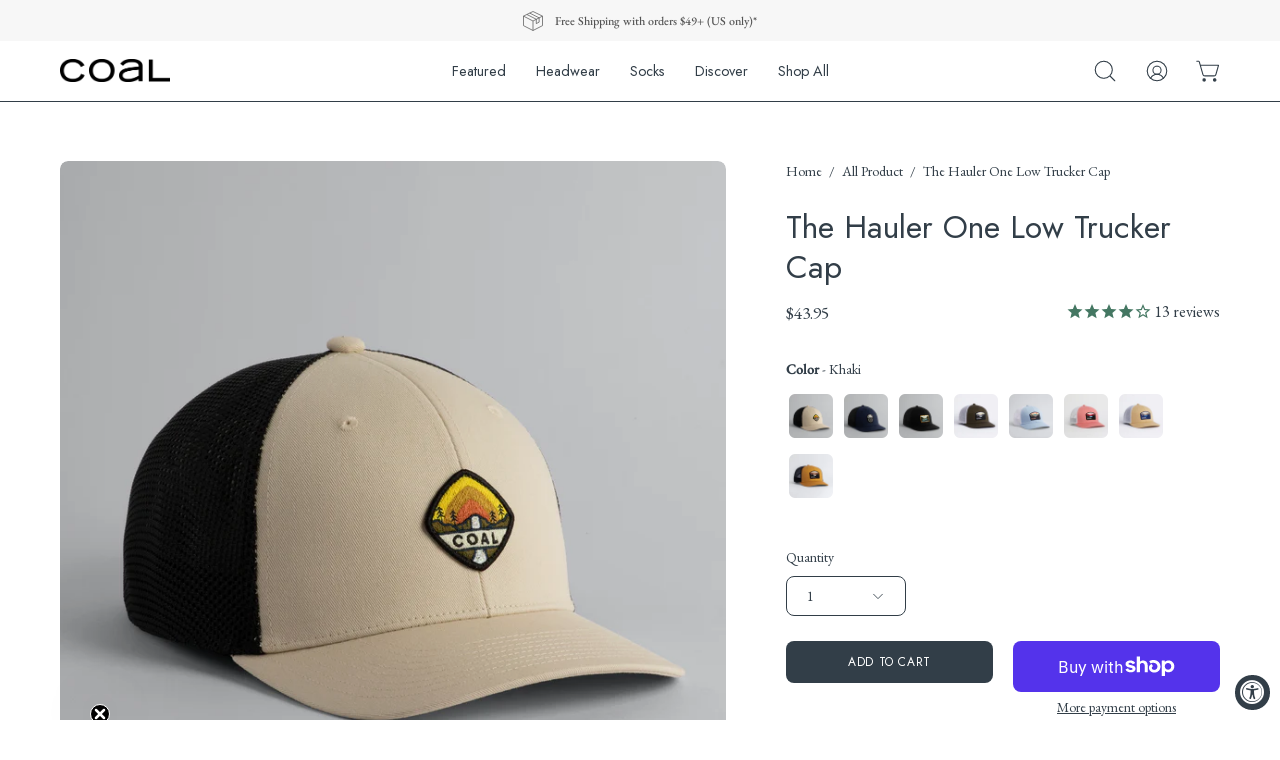

--- FILE ---
content_type: text/html; charset=utf-8
request_url: https://coalheadwear.com/products/the-hauler-one-low?variant=44616982561089
body_size: 96690
content:
<!doctype html>
<html class="no-js no-touch" lang="en">
<head>
<script type="application/vnd.locksmith+json" data-locksmith>{"version":"v254","locked":false,"initialized":true,"scope":"product","access_granted":true,"access_denied":false,"requires_customer":false,"manual_lock":false,"remote_lock":false,"has_timeout":false,"remote_rendered":null,"hide_resource":false,"hide_links_to_resource":false,"transparent":true,"locks":{"all":[],"opened":[]},"keys":[],"keys_signature":"4f7f3114492142711660a46b763889d60de3876c55ed688712d464458469ef0a","state":{"template":"product.product_detailed","theme":176207724865,"product":"the-hauler-one-low","collection":null,"page":null,"blog":null,"article":null,"app":null},"now":1769443801,"path":"\/products\/the-hauler-one-low","locale_root_url":"\/","canonical_url":"https:\/\/coalheadwear.com\/products\/the-hauler-one-low","customer_id":null,"customer_id_signature":"4f7f3114492142711660a46b763889d60de3876c55ed688712d464458469ef0a","cart":null}</script><script data-locksmith>!function(){undefined;!function(){var s=window.Locksmith={},e=document.querySelector('script[type="application/vnd.locksmith+json"]'),n=e&&e.innerHTML;if(s.state={},s.util={},s.loading=!1,n)try{s.state=JSON.parse(n)}catch(d){}if(document.addEventListener&&document.querySelector){var o,a,i,t=[76,79,67,75,83,77,73,84,72,49,49],c=function(){a=t.slice(0)},l="style",r=function(e){e&&27!==e.keyCode&&"click"!==e.type||(document.removeEventListener("keydown",r),document.removeEventListener("click",r),o&&document.body.removeChild(o),o=null)};c(),document.addEventListener("keyup",function(e){if(e.keyCode===a[0]){if(clearTimeout(i),a.shift(),0<a.length)return void(i=setTimeout(c,1e3));c(),r(),(o=document.createElement("div"))[l].width="50%",o[l].maxWidth="1000px",o[l].height="85%",o[l].border="1px rgba(0, 0, 0, 0.2) solid",o[l].background="rgba(255, 255, 255, 0.99)",o[l].borderRadius="4px",o[l].position="fixed",o[l].top="50%",o[l].left="50%",o[l].transform="translateY(-50%) translateX(-50%)",o[l].boxShadow="0 2px 5px rgba(0, 0, 0, 0.3), 0 0 100vh 100vw rgba(0, 0, 0, 0.5)",o[l].zIndex="2147483645";var t=document.createElement("textarea");t.value=JSON.stringify(JSON.parse(n),null,2),t[l].border="none",t[l].display="block",t[l].boxSizing="border-box",t[l].width="100%",t[l].height="100%",t[l].background="transparent",t[l].padding="22px",t[l].fontFamily="monospace",t[l].fontSize="14px",t[l].color="#333",t[l].resize="none",t[l].outline="none",t.readOnly=!0,o.appendChild(t),document.body.appendChild(o),t.addEventListener("click",function(e){e.stopImmediatePropagation()}),t.select(),document.addEventListener("keydown",r),document.addEventListener("click",r)}})}s.isEmbedded=-1!==window.location.search.indexOf("_ab=0&_fd=0&_sc=1"),s.path=s.state.path||window.location.pathname,s.basePath=s.state.locale_root_url.concat("/apps/locksmith").replace(/^\/\//,"/"),s.reloading=!1,s.util.console=window.console||{log:function(){},error:function(){}},s.util.makeUrl=function(e,t){var n,o=s.basePath+e,a=[],i=s.cache();for(n in i)a.push(n+"="+encodeURIComponent(i[n]));for(n in t)a.push(n+"="+encodeURIComponent(t[n]));return s.state.customer_id&&(a.push("customer_id="+encodeURIComponent(s.state.customer_id)),a.push("customer_id_signature="+encodeURIComponent(s.state.customer_id_signature))),o+=(-1===o.indexOf("?")?"?":"&")+a.join("&")},s._initializeCallbacks=[],s.on=function(e,t){if("initialize"!==e)throw'Locksmith.on() currently only supports the "initialize" event';s._initializeCallbacks.push(t)},s.initializeSession=function(e){if(!s.isEmbedded){var t=!1,n=!0,o=!0;(e=e||{}).silent&&(o=n=!(t=!0)),s.ping({silent:t,spinner:n,reload:o,callback:function(){s._initializeCallbacks.forEach(function(e){e()})}})}},s.cache=function(e){var t={};try{var n=function a(e){return(document.cookie.match("(^|; )"+e+"=([^;]*)")||0)[2]};t=JSON.parse(decodeURIComponent(n("locksmith-params")||"{}"))}catch(d){}if(e){for(var o in e)t[o]=e[o];document.cookie="locksmith-params=; expires=Thu, 01 Jan 1970 00:00:00 GMT; path=/",document.cookie="locksmith-params="+encodeURIComponent(JSON.stringify(t))+"; path=/"}return t},s.cache.cart=s.state.cart,s.cache.cartLastSaved=null,s.params=s.cache(),s.util.reload=function(){s.reloading=!0;try{window.location.href=window.location.href.replace(/#.*/,"")}catch(d){s.util.console.error("Preferred reload method failed",d),window.location.reload()}},s.cache.saveCart=function(e){if(!s.cache.cart||s.cache.cart===s.cache.cartLastSaved)return e?e():null;var t=s.cache.cartLastSaved;s.cache.cartLastSaved=s.cache.cart,fetch("/cart/update.js",{method:"POST",headers:{"Content-Type":"application/json",Accept:"application/json"},body:JSON.stringify({attributes:{locksmith:s.cache.cart}})}).then(function(e){if(!e.ok)throw new Error("Cart update failed: "+e.status);return e.json()}).then(function(){e&&e()})["catch"](function(e){if(s.cache.cartLastSaved=t,!s.reloading)throw e})},s.util.spinnerHTML='<style>body{background:#FFF}@keyframes spin{from{transform:rotate(0deg)}to{transform:rotate(360deg)}}#loading{display:flex;width:100%;height:50vh;color:#777;align-items:center;justify-content:center}#loading .spinner{display:block;animation:spin 600ms linear infinite;position:relative;width:50px;height:50px}#loading .spinner-ring{stroke:currentColor;stroke-dasharray:100%;stroke-width:2px;stroke-linecap:round;fill:none}</style><div id="loading"><div class="spinner"><svg width="100%" height="100%"><svg preserveAspectRatio="xMinYMin"><circle class="spinner-ring" cx="50%" cy="50%" r="45%"></circle></svg></svg></div></div>',s.util.clobberBody=function(e){document.body.innerHTML=e},s.util.clobberDocument=function(e){e.responseText&&(e=e.responseText),document.documentElement&&document.removeChild(document.documentElement);var t=document.open("text/html","replace");t.writeln(e),t.close(),setTimeout(function(){var e=t.querySelector("[autofocus]");e&&e.focus()},100)},s.util.serializeForm=function(e){if(e&&"FORM"===e.nodeName){var t,n,o={};for(t=e.elements.length-1;0<=t;t-=1)if(""!==e.elements[t].name)switch(e.elements[t].nodeName){case"INPUT":switch(e.elements[t].type){default:case"text":case"hidden":case"password":case"button":case"reset":case"submit":o[e.elements[t].name]=e.elements[t].value;break;case"checkbox":case"radio":e.elements[t].checked&&(o[e.elements[t].name]=e.elements[t].value);break;case"file":}break;case"TEXTAREA":o[e.elements[t].name]=e.elements[t].value;break;case"SELECT":switch(e.elements[t].type){case"select-one":o[e.elements[t].name]=e.elements[t].value;break;case"select-multiple":for(n=e.elements[t].options.length-1;0<=n;n-=1)e.elements[t].options[n].selected&&(o[e.elements[t].name]=e.elements[t].options[n].value)}break;case"BUTTON":switch(e.elements[t].type){case"reset":case"submit":case"button":o[e.elements[t].name]=e.elements[t].value}}return o}},s.util.on=function(e,i,s,t){t=t||document;var c="locksmith-"+e+i,n=function(e){var t=e.target,n=e.target.parentElement,o=t&&t.className&&(t.className.baseVal||t.className)||"",a=n&&n.className&&(n.className.baseVal||n.className)||"";("string"==typeof o&&-1!==o.split(/\s+/).indexOf(i)||"string"==typeof a&&-1!==a.split(/\s+/).indexOf(i))&&!e[c]&&(e[c]=!0,s(e))};t.attachEvent?t.attachEvent(e,n):t.addEventListener(e,n,!1)},s.util.enableActions=function(e){s.util.on("click","locksmith-action",function(e){e.preventDefault();var t=e.target;t.dataset.confirmWith&&!confirm(t.dataset.confirmWith)||(t.disabled=!0,t.innerText=t.dataset.disableWith,s.post("/action",t.dataset.locksmithParams,{spinner:!1,type:"text",success:function(e){(e=JSON.parse(e.responseText)).message&&alert(e.message),s.util.reload()}}))},e)},s.util.inject=function(e,t){var n=["data","locksmith","append"];if(-1!==t.indexOf(n.join("-"))){var o=document.createElement("div");o.innerHTML=t,e.appendChild(o)}else e.innerHTML=t;var a,i,s=e.querySelectorAll("script");for(i=0;i<s.length;++i){a=s[i];var c=document.createElement("script");if(a.type&&(c.type=a.type),a.src)c.src=a.src;else{var l=document.createTextNode(a.innerHTML);c.appendChild(l)}e.appendChild(c)}var r=e.querySelector("[autofocus]");r&&r.focus()},s.post=function(e,t,n){!1!==(n=n||{}).spinner&&s.util.clobberBody(s.util.spinnerHTML);var o={};n.container===document?(o.layout=1,n.success=function(e){s.util.clobberDocument(e)}):n.container&&(o.layout=0,n.success=function(e){var t=document.getElementById(n.container);s.util.inject(t,e),t.id===t.firstChild.id&&t.parentElement.replaceChild(t.firstChild,t)}),n.form_type&&(t.form_type=n.form_type),n.include_layout_classes!==undefined&&(t.include_layout_classes=n.include_layout_classes),n.lock_id!==undefined&&(t.lock_id=n.lock_id),s.loading=!0;var a=s.util.makeUrl(e,o),i="json"===n.type||"text"===n.type;fetch(a,{method:"POST",headers:{"Content-Type":"application/json",Accept:i?"application/json":"text/html"},body:JSON.stringify(t)}).then(function(e){if(!e.ok)throw new Error("Request failed: "+e.status);return e.text()}).then(function(e){var t=n.success||s.util.clobberDocument;t(i?{responseText:e}:e)})["catch"](function(e){if(!s.reloading)if("dashboard.weglot.com"!==window.location.host){if(!n.silent)throw alert("Something went wrong! Please refresh and try again."),e;console.error(e)}else console.error(e)})["finally"](function(){s.loading=!1})},s.postResource=function(e,t){e.path=s.path,e.search=window.location.search,e.state=s.state,e.passcode&&(e.passcode=e.passcode.trim()),e.email&&(e.email=e.email.trim()),e.state.cart=s.cache.cart,e.locksmith_json=s.jsonTag,e.locksmith_json_signature=s.jsonTagSignature,s.post("/resource",e,t)},s.ping=function(e){if(!s.isEmbedded){e=e||{};var t=function(){e.reload?s.util.reload():"function"==typeof e.callback&&e.callback()};s.post("/ping",{path:s.path,search:window.location.search,state:s.state},{spinner:!!e.spinner,silent:"undefined"==typeof e.silent||e.silent,type:"text",success:function(e){e&&e.responseText?((e=JSON.parse(e.responseText)).messages&&0<e.messages.length&&s.showMessages(e.messages),e.cart&&s.cache.cart!==e.cart?(s.cache.cart=e.cart,s.cache.saveCart(function(){t(),e.cart&&e.cart.match(/^.+:/)&&s.util.reload()})):t()):console.error("[Locksmith] Invalid result in ping callback:",e)}})}},s.timeoutMonitor=function(){var e=s.cache.cart;s.ping({callback:function(){e!==s.cache.cart||setTimeout(function(){s.timeoutMonitor()},6e4)}})},s.showMessages=function(e){var t=document.createElement("div");t.style.position="fixed",t.style.left=0,t.style.right=0,t.style.bottom="-50px",t.style.opacity=0,t.style.background="#191919",t.style.color="#ddd",t.style.transition="bottom 0.2s, opacity 0.2s",t.style.zIndex=999999,t.innerHTML="        <style>          .locksmith-ab .locksmith-b { display: none; }          .locksmith-ab.toggled .locksmith-b { display: flex; }          .locksmith-ab.toggled .locksmith-a { display: none; }          .locksmith-flex { display: flex; flex-wrap: wrap; justify-content: space-between; align-items: center; padding: 10px 20px; }          .locksmith-message + .locksmith-message { border-top: 1px #555 solid; }          .locksmith-message a { color: inherit; font-weight: bold; }          .locksmith-message a:hover { color: inherit; opacity: 0.8; }          a.locksmith-ab-toggle { font-weight: inherit; text-decoration: underline; }          .locksmith-text { flex-grow: 1; }          .locksmith-cta { flex-grow: 0; text-align: right; }          .locksmith-cta button { transform: scale(0.8); transform-origin: left; }          .locksmith-cta > * { display: block; }          .locksmith-cta > * + * { margin-top: 10px; }          .locksmith-message a.locksmith-close { flex-grow: 0; text-decoration: none; margin-left: 15px; font-size: 30px; font-family: monospace; display: block; padding: 2px 10px; }                    @media screen and (max-width: 600px) {            .locksmith-wide-only { display: none !important; }            .locksmith-flex { padding: 0 15px; }            .locksmith-flex > * { margin-top: 5px; margin-bottom: 5px; }            .locksmith-cta { text-align: left; }          }                    @media screen and (min-width: 601px) {            .locksmith-narrow-only { display: none !important; }          }        </style>      "+e.map(function(e){return'<div class="locksmith-message">'+e+"</div>"}).join(""),document.body.appendChild(t),document.body.style.position="relative",document.body.parentElement.style.paddingBottom=t.offsetHeight+"px",setTimeout(function(){t.style.bottom=0,t.style.opacity=1},50),s.util.on("click","locksmith-ab-toggle",function(e){e.preventDefault();for(var t=e.target.parentElement;-1===t.className.split(" ").indexOf("locksmith-ab");)t=t.parentElement;-1!==t.className.split(" ").indexOf("toggled")?t.className=t.className.replace("toggled",""):t.className=t.className+" toggled"}),s.util.enableActions(t)}}()}();</script>
      <script data-locksmith>Locksmith.cache.cart=null</script>

  <script data-locksmith>Locksmith.jsonTag="{\"version\":\"v254\",\"locked\":false,\"initialized\":true,\"scope\":\"product\",\"access_granted\":true,\"access_denied\":false,\"requires_customer\":false,\"manual_lock\":false,\"remote_lock\":false,\"has_timeout\":false,\"remote_rendered\":null,\"hide_resource\":false,\"hide_links_to_resource\":false,\"transparent\":true,\"locks\":{\"all\":[],\"opened\":[]},\"keys\":[],\"keys_signature\":\"4f7f3114492142711660a46b763889d60de3876c55ed688712d464458469ef0a\",\"state\":{\"template\":\"product.product_detailed\",\"theme\":176207724865,\"product\":\"the-hauler-one-low\",\"collection\":null,\"page\":null,\"blog\":null,\"article\":null,\"app\":null},\"now\":1769443801,\"path\":\"\\\/products\\\/the-hauler-one-low\",\"locale_root_url\":\"\\\/\",\"canonical_url\":\"https:\\\/\\\/coalheadwear.com\\\/products\\\/the-hauler-one-low\",\"customer_id\":null,\"customer_id_signature\":\"4f7f3114492142711660a46b763889d60de3876c55ed688712d464458469ef0a\",\"cart\":null}";Locksmith.jsonTagSignature="47418a30008f018cc7dbf630f62e10398c65abb84c3c1e9f4a26ba3592285a4e"</script>
<!-- starapps_core_start -->
<!-- This code is automatically managed by StarApps Studio -->
<!-- Please contact support@starapps.studio for any help -->
<!-- File location: snippets/starapps-core.liquid -->



<!-- starapps_core_end -->
  <meta charset="utf-8">
  <meta http-equiv='X-UA-Compatible' content='IE=edge'>
  <meta name="viewport" content="width=device-width, height=device-height, initial-scale=1.0, minimum-scale=1.0">
  <link rel="canonical" href="https://coalheadwear.com/products/the-hauler-one-low" />
  <link rel="preconnect" href="https://cdn.shopify.com" crossorigin>
  <link rel="preconnect" href="https://fonts.shopify.com" crossorigin>
  <link rel="preconnect" href="https://monorail-edge.shopifysvc.com" crossorigin>

  <link href="//coalheadwear.com/cdn/shop/t/89/assets/theme.css?v=135223281628659818431741735323" as="style" rel="preload">
  <link href="//coalheadwear.com/cdn/shop/t/89/assets/lazysizes.min.js?v=111431644619468174291741735279" as="script" rel="preload">
  <link href="//coalheadwear.com/cdn/shop/t/89/assets/vendor.js?v=113463091481672235871741735327" as="script" rel="preload">
  <link href="//coalheadwear.com/cdn/shop/t/89/assets/theme.js?v=64724494568616213171741735324" as="script" rel="preload">

  <link rel="preload" as="image" href="//coalheadwear.com/cdn/shop/t/89/assets/loading.svg?v=91665432863842511931741735285"><link rel="preload" as="image" href="//coalheadwear.com/cdn/shop/files/coal_nav_120x120.png?v=1637752960" data-preload="120x120"><style data-shopify>:root { --loader-image-size: 120px; }html:not(.is-loading) .loading-overlay { opacity: 0; visibility: hidden; pointer-events: none; }
    .loading-overlay { position: fixed; top: 0; left: 0; z-index: 99999; width: 100vw; height: 100vh; display: flex; align-items: center; justify-content: center; background: var(--bg); transition: opacity 0.3s ease-out, visibility 0s linear 0.3s; }
    .loading-overlay .loader__image--fallback { width: 320px; height: 100%; background: var(--loader-image) no-repeat center center/contain; }
    .loader__image__holder { position: absolute; top: 0; left: 0; width: 100%; height: 100%; font-size: 0; display: flex; align-items: center; justify-content: center; animation: pulse-loading 2s infinite ease-in-out; }
    .loader__image { max-width: 120px; height: auto; object-fit: contain; }</style><script>
    const loadingAppearance = "once";
    const loaded = sessionStorage.getItem('loaded');

    if (loadingAppearance === 'once') {
      if (loaded === null) {
        sessionStorage.setItem('loaded', true);
        document.documentElement.classList.add('is-loading');
      }
    } else {
      document.documentElement.classList.add('is-loading');
    }
  </script><link rel="shortcut icon" href="//coalheadwear.com/cdn/shop/files/nav-fav-ret_32x32.png?v=1614306495" type="image/png" />
  <title>The Hauler One Low – Classic Trucker Hat &ndash; Coal Headwear</title><meta name="description" content="The Hauler One Low is an update to our classic trucker low profile fit. Now featuring a seamless and flexible mesh crown. Finished with the same iconic outdoor patch at front and fully adjustable snapback closure.">
<link rel="preload" as="font" href="//coalheadwear.com/cdn/fonts/ebgaramond/ebgaramond_n4.f03b4ad40330b0ec2af5bb96f169ce0df8a12bc0.woff2" type="font/woff2" crossorigin><link rel="preload" as="font" href="//coalheadwear.com/cdn/fonts/jost/jost_n4.d47a1b6347ce4a4c9f437608011273009d91f2b7.woff2" type="font/woff2" crossorigin>

<meta property="og:site_name" content="Coal Headwear">
<meta property="og:url" content="https://coalheadwear.com/products/the-hauler-one-low"><meta property="og:title" content="The Hauler One Low – Classic Trucker Hat">
<meta property="og:type" content="product">
<meta property="og:description" content="The Hauler One Low is an update to our classic trucker low profile fit. Now featuring a seamless and flexible mesh crown. Finished with the same iconic outdoor patch at front and fully adjustable snapback closure.">
<meta property="og:image" content="http://coalheadwear.com/cdn/shop/files/2203000_KHK_P_1_82613a4f-0558-46de-9398-006c6f7b65b6.jpg?v=1741816594">
<meta property="og:image:secure_url" content="https://coalheadwear.com/cdn/shop/files/2203000_KHK_P_1_82613a4f-0558-46de-9398-006c6f7b65b6.jpg?v=1741816594">
<meta property="og:image:width" content="2048">
  <meta property="og:image:height" content="2048"><meta property="og:price:amount" content="43.95">
<meta property="og:price:currency" content="USD">
<meta name="twitter:site" content="@coalheadwear"><meta name="twitter:card" content="summary_large_image"><meta name="twitter:title" content="The Hauler One Low – Classic Trucker Hat">
<meta name="twitter:description" content="The Hauler One Low is an update to our classic trucker low profile fit. Now featuring a seamless and flexible mesh crown. Finished with the same iconic outdoor patch at front and fully adjustable snapback closure.">
<style data-shopify>@font-face {
  font-family: Jost;
  font-weight: 400;
  font-style: normal;
  font-display: swap;
  src: url("//coalheadwear.com/cdn/fonts/jost/jost_n4.d47a1b6347ce4a4c9f437608011273009d91f2b7.woff2") format("woff2"),
       url("//coalheadwear.com/cdn/fonts/jost/jost_n4.791c46290e672b3f85c3d1c651ef2efa3819eadd.woff") format("woff");
}

@font-face {
  font-family: "EB Garamond";
  font-weight: 400;
  font-style: normal;
  font-display: swap;
  src: url("//coalheadwear.com/cdn/fonts/ebgaramond/ebgaramond_n4.f03b4ad40330b0ec2af5bb96f169ce0df8a12bc0.woff2") format("woff2"),
       url("//coalheadwear.com/cdn/fonts/ebgaramond/ebgaramond_n4.73939a8b7fe7c6b6b560b459d64db062f2ba1a29.woff") format("woff");
}



  @font-face {
  font-family: Jost;
  font-weight: 500;
  font-style: normal;
  font-display: swap;
  src: url("//coalheadwear.com/cdn/fonts/jost/jost_n5.7c8497861ffd15f4e1284cd221f14658b0e95d61.woff2") format("woff2"),
       url("//coalheadwear.com/cdn/fonts/jost/jost_n5.fb6a06896db583cc2df5ba1b30d9c04383119dd9.woff") format("woff");
}




  @font-face {
  font-family: Jost;
  font-weight: 100;
  font-style: normal;
  font-display: swap;
  src: url("//coalheadwear.com/cdn/fonts/jost/jost_n1.546362ec0aa4045fdc2721192f7d2462716cc7d1.woff2") format("woff2"),
       url("//coalheadwear.com/cdn/fonts/jost/jost_n1.9b0529f29bfd479cc9556e047a2bf95152767216.woff") format("woff");
}




  @font-face {
  font-family: Jost;
  font-weight: 700;
  font-style: normal;
  font-display: swap;
  src: url("//coalheadwear.com/cdn/fonts/jost/jost_n7.921dc18c13fa0b0c94c5e2517ffe06139c3615a3.woff2") format("woff2"),
       url("//coalheadwear.com/cdn/fonts/jost/jost_n7.cbfc16c98c1e195f46c536e775e4e959c5f2f22b.woff") format("woff");
}






  @font-face {
  font-family: "EB Garamond";
  font-weight: 500;
  font-style: normal;
  font-display: swap;
  src: url("//coalheadwear.com/cdn/fonts/ebgaramond/ebgaramond_n5.3e25a5488beb55ca397c46b6a35ec00e32bd7588.woff2") format("woff2"),
       url("//coalheadwear.com/cdn/fonts/ebgaramond/ebgaramond_n5.abced48e0ce998fe3fda80b5d5329505f19714c6.woff") format("woff");
}




  @font-face {
  font-family: "EB Garamond";
  font-weight: 400;
  font-style: italic;
  font-display: swap;
  src: url("//coalheadwear.com/cdn/fonts/ebgaramond/ebgaramond_i4.8a8d350a4bec29823a3db2f6d6a96a056d2e3223.woff2") format("woff2"),
       url("//coalheadwear.com/cdn/fonts/ebgaramond/ebgaramond_i4.ac4f3f00b446eda80de7b499ddd9e019a66ddfe2.woff") format("woff");
}




  @font-face {
  font-family: "EB Garamond";
  font-weight: 700;
  font-style: italic;
  font-display: swap;
  src: url("//coalheadwear.com/cdn/fonts/ebgaramond/ebgaramond_i7.a554120900e2a1ba4ba64bd80ad36a8fd44041f5.woff2") format("woff2"),
       url("//coalheadwear.com/cdn/fonts/ebgaramond/ebgaramond_i7.7101ca1f5cf9647cc8a47fe8b7268d197f62e702.woff") format("woff");
}


:root {--COLOR-PRIMARY-OPPOSITE: #ffffff;
  --COLOR-PRIMARY-OPPOSITE-ALPHA-20: rgba(255, 255, 255, 0.2);
  --COLOR-PRIMARY-LIGHTEN-DARKEN-ALPHA-20: rgba(71, 88, 102, 0.2);
  --COLOR-PRIMARY-LIGHTEN-DARKEN-ALPHA-30: rgba(71, 88, 102, 0.3);

  --PRIMARY-BUTTONS-COLOR-BG: #323e48;
  --PRIMARY-BUTTONS-COLOR-TEXT: #ffffff;
  --PRIMARY-BUTTONS-COLOR-BORDER: #323e48;

  --PRIMARY-BUTTONS-COLOR-LIGHTEN-DARKEN: #475866;

  --PRIMARY-BUTTONS-COLOR-ALPHA-05: rgba(50, 62, 72, 0.05);
  --PRIMARY-BUTTONS-COLOR-ALPHA-10: rgba(50, 62, 72, 0.1);
  --PRIMARY-BUTTONS-COLOR-ALPHA-50: rgba(50, 62, 72, 0.5);--COLOR-SECONDARY-OPPOSITE: #000000;
  --COLOR-SECONDARY-OPPOSITE-ALPHA-20: rgba(0, 0, 0, 0.2);
  --COLOR-SECONDARY-LIGHTEN-DARKEN-ALPHA-20: rgba(230, 230, 230, 0.2);
  --COLOR-SECONDARY-LIGHTEN-DARKEN-ALPHA-30: rgba(230, 230, 230, 0.3);

  --SECONDARY-BUTTONS-COLOR-BG: #ffffff;
  --SECONDARY-BUTTONS-COLOR-TEXT: #000000;
  --SECONDARY-BUTTONS-COLOR-BORDER: #ffffff;

  --SECONDARY-BUTTONS-COLOR-ALPHA-05: rgba(255, 255, 255, 0.05);
  --SECONDARY-BUTTONS-COLOR-ALPHA-10: rgba(255, 255, 255, 0.1);
  --SECONDARY-BUTTONS-COLOR-ALPHA-50: rgba(255, 255, 255, 0.5);--OUTLINE-BUTTONS-PRIMARY-BG: transparent;
  --OUTLINE-BUTTONS-PRIMARY-TEXT: #323e48;
  --OUTLINE-BUTTONS-PRIMARY-BORDER: #323e48;
  --OUTLINE-BUTTONS-PRIMARY-BG-HOVER: rgba(71, 88, 102, 0.2);

  --OUTLINE-BUTTONS-SECONDARY-BG: transparent;
  --OUTLINE-BUTTONS-SECONDARY-TEXT: #ffffff;
  --OUTLINE-BUTTONS-SECONDARY-BORDER: #ffffff;
  --OUTLINE-BUTTONS-SECONDARY-BG-HOVER: rgba(230, 230, 230, 0.2);

  --OUTLINE-BUTTONS-WHITE-BG: transparent;
  --OUTLINE-BUTTONS-WHITE-TEXT: #ffffff;
  --OUTLINE-BUTTONS-WHITE-BORDER: #ffffff;

  --OUTLINE-BUTTONS-BLACK-BG: transparent;
  --OUTLINE-BUTTONS-BLACK-TEXT: #000000;
  --OUTLINE-BUTTONS-BLACK-BORDER: #000000;--OUTLINE-SOLID-BUTTONS-PRIMARY-BG: #323e48;
  --OUTLINE-SOLID-BUTTONS-PRIMARY-TEXT: #ffffff;
  --OUTLINE-SOLID-BUTTONS-PRIMARY-BORDER: #ffffff;
  --OUTLINE-SOLID-BUTTONS-PRIMARY-BG-HOVER: rgba(255, 255, 255, 0.2);

  --OUTLINE-SOLID-BUTTONS-SECONDARY-BG: #ffffff;
  --OUTLINE-SOLID-BUTTONS-SECONDARY-TEXT: #000000;
  --OUTLINE-SOLID-BUTTONS-SECONDARY-BORDER: #000000;
  --OUTLINE-SOLID-BUTTONS-SECONDARY-BG-HOVER: rgba(0, 0, 0, 0.2);

  --OUTLINE-SOLID-BUTTONS-WHITE-BG: #ffffff;
  --OUTLINE-SOLID-BUTTONS-WHITE-TEXT: #000000;
  --OUTLINE-SOLID-BUTTONS-WHITE-BORDER: #000000;

  --OUTLINE-SOLID-BUTTONS-BLACK-BG: #000000;
  --OUTLINE-SOLID-BUTTONS-BLACK-TEXT: #ffffff;
  --OUTLINE-SOLID-BUTTONS-BLACK-BORDER: #ffffff;--COLOR-HEADING: #323e48;
  --COLOR-TEXT: #323e48;
  --COLOR-TEXT-DARKEN: #080a0c;
  --COLOR-TEXT-LIGHTEN: #5c7284;
  --COLOR-TEXT-ALPHA-5: rgba(50, 62, 72, 0.05);
  --COLOR-TEXT-ALPHA-8: rgba(50, 62, 72, 0.08);
  --COLOR-TEXT-ALPHA-10: rgba(50, 62, 72, 0.1);
  --COLOR-TEXT-ALPHA-15: rgba(50, 62, 72, 0.15);
  --COLOR-TEXT-ALPHA-20: rgba(50, 62, 72, 0.2);
  --COLOR-TEXT-ALPHA-25: rgba(50, 62, 72, 0.25);
  --COLOR-TEXT-ALPHA-50: rgba(50, 62, 72, 0.5);
  --COLOR-TEXT-ALPHA-60: rgba(50, 62, 72, 0.6);
  --COLOR-TEXT-ALPHA-85: rgba(50, 62, 72, 0.85);

  --COLOR-BG: #ffffff;
  --COLOR-BG-ALPHA-25: rgba(255, 255, 255, 0.25);
  --COLOR-BG-ALPHA-35: rgba(255, 255, 255, 0.35);
  --COLOR-BG-ALPHA-60: rgba(255, 255, 255, 0.6);
  --COLOR-BG-ALPHA-65: rgba(255, 255, 255, 0.65);
  --COLOR-BG-ALPHA-85: rgba(255, 255, 255, 0.85);
  --COLOR-BG-OVERLAY: rgba(255, 255, 255, 0.75);
  --COLOR-BG-DARKEN: #e6e6e6;
  --COLOR-BG-LIGHTEN-DARKEN: #e6e6e6;
  --COLOR-BG-LIGHTEN-DARKEN-2: #cdcdcd;
  --COLOR-BG-LIGHTEN-DARKEN-3: #b3b3b3;
  --COLOR-BG-LIGHTEN-DARKEN-4: #9a9a9a;
  --COLOR-BG-LIGHTEN-DARKEN-CONTRAST: #b3b3b3;
  --COLOR-BG-LIGHTEN-DARKEN-CONTRAST-2: #999999;
  --COLOR-BG-LIGHTEN-DARKEN-CONTRAST-3: #808080;
  --COLOR-BG-LIGHTEN-DARKEN-CONTRAST-4: #666666;

  --COLOR-BG-SECONDARY: #f7f8f9;
  --COLOR-BG-SECONDARY-LIGHTEN-DARKEN: #dadfe3;
  --COLOR-BG-SECONDARY-LIGHTEN-DARKEN-CONTRAST: #67788a;

  --COLOR-BG-ACCENT: #f7f8f9;
  --COLOR-BG-ACCENT-LIGHTEN: #ffffff;

  --COLOR-INPUT-BG: #ffffff;

  --COLOR-ACCENT: #e9e5d5;
  --COLOR-ACCENT-TEXT: #000;

  --COLOR-BORDER: #d3d3d3;
  --COLOR-BORDER-ALPHA-15: rgba(211, 211, 211, 0.15);
  --COLOR-BORDER-ALPHA-30: rgba(211, 211, 211, 0.3);
  --COLOR-BORDER-ALPHA-50: rgba(211, 211, 211, 0.5);
  --COLOR-BORDER-ALPHA-65: rgba(211, 211, 211, 0.65);
  --COLOR-BORDER-LIGHTEN-DARKEN: #868686;
  --COLOR-BORDER-HAIRLINE: #f7f7f7;

  --COLOR-SALE-BG: #447762;
  --COLOR-SALE-TEXT: #ffffff;
  --COLOR-CUSTOM-BG: #e9e5d5;
  --COLOR-CUSTOM-TEXT: #000000;
  --COLOR-SOLD-BG: #e9e5d5;
  --COLOR-SOLD-TEXT: #000000;
  --COLOR-SAVING-BG: #ec008c;
  --COLOR-SAVING-TEXT: #ffffff;

  --COLOR-WHITE-BLACK: fff;
  --COLOR-BLACK-WHITE: #000;--COLOR-DISABLED-GREY: rgba(50, 62, 72, 0.05);
  --COLOR-DISABLED-GREY-DARKEN: rgba(50, 62, 72, 0.45);
  --COLOR-ERROR: #D02E2E;
  --COLOR-ERROR-BG: #f3cbcb;
  --COLOR-SUCCESS: #56AD6A;
  --COLOR-SUCCESS-BG: #ECFEF0;
  --COLOR-WARN: #ECBD5E;
  --COLOR-TRANSPARENT: rgba(255, 255, 255, 0);

  --COLOR-WHITE: #ffffff;
  --COLOR-WHITE-DARKEN: #f2f2f2;
  --COLOR-WHITE-ALPHA-10: rgba(255, 255, 255, 0.1);
  --COLOR-WHITE-ALPHA-20: rgba(255, 255, 255, 0.2);
  --COLOR-WHITE-ALPHA-25: rgba(255, 255, 255, 0.25);
  --COLOR-WHITE-ALPHA-50: rgba(255, 255, 255, 0.5);
  --COLOR-WHITE-ALPHA-60: rgba(255, 255, 255, 0.6);
  --COLOR-BLACK: #000000;
  --COLOR-BLACK-LIGHTEN: #1a1a1a;
  --COLOR-BLACK-ALPHA-10: rgba(0, 0, 0, 0.1);
  --COLOR-BLACK-ALPHA-20: rgba(0, 0, 0, 0.2);
  --COLOR-BLACK-ALPHA-25: rgba(0, 0, 0, 0.25);
  --COLOR-BLACK-ALPHA-50: rgba(0, 0, 0, 0.5);
  --COLOR-BLACK-ALPHA-60: rgba(0, 0, 0, 0.6);--FONT-STACK-BODY: "EB Garamond", serif;
  --FONT-STYLE-BODY: normal;
  --FONT-STYLE-BODY-ITALIC: italic;
  --FONT-ADJUST-BODY: 1.0;

  --FONT-WEIGHT-BODY: 400;
  --FONT-WEIGHT-BODY-LIGHT: 300;
  --FONT-WEIGHT-BODY-MEDIUM: 700;
  --FONT-WEIGHT-BODY-BOLD: 500;

  --FONT-STACK-HEADING: Jost, sans-serif;
  --FONT-STYLE-HEADING: normal;
  --FONT-STYLE-HEADING-ITALIC: italic;
  --FONT-ADJUST-HEADING: 1.0;

  --FONT-WEIGHT-HEADING: 400;
  --FONT-WEIGHT-HEADING-LIGHT: 100;
  --FONT-WEIGHT-HEADING-MEDIUM: 700;
  --FONT-WEIGHT-HEADING-BOLD: 500;

  --FONT-STACK-NAV: Jost, sans-serif;
  --FONT-STYLE-NAV: normal;
  --FONT-STYLE-NAV-ITALIC: italic;
  --FONT-ADJUST-NAV: 0.9;

  --FONT-WEIGHT-NAV: 400;
  --FONT-WEIGHT-NAV-LIGHT: 100;
  --FONT-WEIGHT-NAV-MEDIUM: 700;
  --FONT-WEIGHT-NAV-BOLD: 500;

  --FONT-STACK-BUTTON: Jost, sans-serif;
  --FONT-STYLE-BUTTON: normal;
  --FONT-STYLE-BUTTON-ITALIC: italic;
  --FONT-ADJUST-BUTTON: 0.75;

  --FONT-WEIGHT-BUTTON: 400;
  --FONT-WEIGHT-BUTTON-MEDIUM: 700;
  --FONT-WEIGHT-BUTTON-BOLD: 500;

  --FONT-STACK-SUBHEADING: "EB Garamond", serif;
  --FONT-STYLE-SUBHEADING: normal;
  --FONT-STYLE-SUBHEADING-ITALIC: italic;
  --FONT-ADJUST-SUBHEADING: 0.85;

  --FONT-WEIGHT-SUBHEADING: 400;
  --FONT-WEIGHT-SUBHEADING-LIGHT: 300;
  --FONT-WEIGHT-SUBHEADING-MEDIUM: 700;
  --FONT-WEIGHT-SUBHEADING-BOLD: 500;

  
    --FONT-WEIGHT-SUBHEADING: var(--FONT-WEIGHT-SUBHEADING-BOLD);
  

  --LETTER-SPACING-SUBHEADING: -0.025em;
  --LETTER-SPACING-BUTTON: 0.05em;

  --BUTTON-TEXT-CAPS: uppercase;
  --SUBHEADING-TEXT-CAPS: uppercase;--FONT-SIZE-INPUT: 1.0rem;--RADIUS: 8px;
  --RADIUS-SMALL: 8px;
  --RADIUS-TINY: 8px;
  --RADIUS-BADGE: 3px;
  --RADIUS-CHECKBOX: 4px;
  --RADIUS-TEXTAREA: 8px;--PRODUCT-MEDIA-PADDING-TOP: 100%;--BORDER-WIDTH: 1px;--STROKE-WIDTH: 12px;--SITE-WIDTH: 1440px;
  --SITE-WIDTH-NARROW: 840px;--ICON-ARROW-RIGHT: url( "//coalheadwear.com/cdn/shop/t/89/assets/icon-chevron-right.svg?v=115618353204357621731741735270" );--loading-svg: url( "//coalheadwear.com/cdn/shop/t/89/assets/loading.svg?v=91665432863842511931741735285" );
  --icon-check: url( "//coalheadwear.com/cdn/shop/t/89/assets/icon-check.svg?v=175316081881880408121741735269" );
  --icon-check-swatch: url( "//coalheadwear.com/cdn/shop/t/89/assets/icon-check-swatch.svg?v=131897745589030387781741735269" );
  --icon-zoom-in: url( "//coalheadwear.com/cdn/shop/t/89/assets/icon-zoom-in.svg?v=157433013461716915331741735271" );
  --icon-zoom-out: url( "//coalheadwear.com/cdn/shop/t/89/assets/icon-zoom-out.svg?v=164909107869959372931741735272" );--collection-sticky-bar-height: 0px;
  --collection-image-padding-top: 60%;

  --drawer-width: 400px;
  --drawer-transition: transform 0.4s cubic-bezier(0.46, 0.01, 0.32, 1);--gutter: 60px;
  --gutter-mobile: 20px;
  --grid-gutter: 20px;
  --grid-gutter-mobile: 35px;--inner: 20px;
  --inner-tablet: 18px;
  --inner-mobile: 16px;--grid: repeat(4, minmax(0, 1fr));
  --grid-tablet: repeat(3, minmax(0, 1fr));
  --grid-mobile: repeat(2, minmax(0, 1fr));
  --megamenu-grid: repeat(4, minmax(0, 1fr));
  --grid-row: 1 / span 4;--scrollbar-width: 0px;--overlay: #000;
  --overlay-opacity: 1;--swatch-width: 40px;
  --swatch-height: 20px;
  --swatch-size: 32px;
  --swatch-size-mobile: 30px;

  
  --move-offset: 20px;

  
  --autoplay-speed: 2200ms;

  
--filter-bg: .97;
  --product-filter-bg: .97;
  }</style><link href="//coalheadwear.com/cdn/shop/t/89/assets/theme.css?v=135223281628659818431741735323" rel="stylesheet" type="text/css" media="all" /><script type="text/javascript">
    if (window.MSInputMethodContext && document.documentMode) {
      var scripts = document.getElementsByTagName('script')[0];
      var polyfill = document.createElement("script");
      polyfill.defer = true;
      polyfill.src = "//coalheadwear.com/cdn/shop/t/89/assets/ie11.js?v=164037955086922138091741735273";

      scripts.parentNode.insertBefore(polyfill, scripts);

      document.documentElement.classList.add('ie11');
    } else {
      document.documentElement.className = document.documentElement.className.replace('no-js', 'js');
    }

    document.addEventListener('lazyloaded', (e) => {
      const lazyImage = e.target.parentNode;
      if (lazyImage.classList.contains('lazy-image')) {
        // Wait for the fade in images animation to complete
        setTimeout(() => {
          lazyImage.style.backgroundImage = 'none';
        }, 500);
      }
    });

    let root = '/';
    if (root[root.length - 1] !== '/') {
      root = `${root}/`;
    }

    window.theme = {
      routes: {
        root: root,
        cart_url: "\/cart",
        cart_add_url: "\/cart\/add",
        cart_change_url: "\/cart\/change",
        shop_url: "https:\/\/coalheadwear.com",
        searchUrl: '/search',
        predictiveSearchUrl: '/search/suggest',
        product_recommendations_url: "\/recommendations\/products"
      },
      assets: {
        photoswipe: '//coalheadwear.com/cdn/shop/t/89/assets/photoswipe.js?v=162613001030112971491741735306',
        smoothscroll: '//coalheadwear.com/cdn/shop/t/89/assets/smoothscroll.js?v=37906625415260927261741735318',
        no_image: "//coalheadwear.com/cdn/shop/files/coal_nav_1024x.png?v=1637752960",
        swatches: '//coalheadwear.com/cdn/shop/t/89/assets/swatches.json?v=181526751291836446531761581541',
        base: "//coalheadwear.com/cdn/shop/t/89/assets/"
      },
      strings: {
        add_to_cart: "Add to Cart",
        cart_acceptance_error: "You must accept our terms and conditions.",
        cart_empty: "Your cart is currently empty.",
        cart_price: "Price",
        cart_quantity: "Quantity",
        cart_items_one: "{{ count }} item",
        cart_items_many: "{{ count }} items",
        cart_title: "Cart",
        cart_total: "Total",
        continue_shopping: "Continue Shopping",
        free: "Free",
        limit_error: "Sorry, looks like we don\u0026#39;t have enough of this product.",
        preorder: "Pre-Order",
        remove: "Remove",
        sale_badge_text: "Sale",
        saving_badge: "Save {{ discount }}",
        saving_up_to_badge: "Save up to {{ discount }}",
        sold_out: "Sold Out",
        subscription: "Subscription",
        unavailable: "Unavailable",
        unit_price_label: "Unit price",
        unit_price_separator: "per",
        zero_qty_error: "Quantity must be greater than 0.",
        delete_confirm: "Are you sure you wish to delete this address?",
        newsletter_product_availability: "Notify Me When It’s Available"
      },
      icons: {
        plus: '<svg aria-hidden="true" focusable="false" role="presentation" class="icon icon-toggle-plus" viewBox="0 0 192 192"><path d="M30 96h132M96 30v132" stroke="currentColor" stroke-linecap="round" stroke-linejoin="round"/></svg>',
        minus: '<svg aria-hidden="true" focusable="false" role="presentation" class="icon icon-toggle-minus" viewBox="0 0 192 192"><path d="M30 96h132" stroke="currentColor" stroke-linecap="round" stroke-linejoin="round"/></svg>',
        close: '<svg aria-hidden="true" focusable="false" role="presentation" class="icon icon-close" viewBox="0 0 192 192"><path d="M150 42 42 150M150 150 42 42" stroke="currentColor" stroke-linecap="round" stroke-linejoin="round"/></svg>'
      },
      settings: {
        animations: true,
        cartType: "drawer",
        enableAcceptTerms: false,
        enableInfinityScroll: true,
        enablePaymentButton: false,
        gridImageSize: "contain",
        gridImageAspectRatio: 1,
        mobileMenuBehaviour: "trigger",
        productGridHover: "image",
        savingBadgeType: "money",
        showSaleBadge: false,
        showSoldBadge: true,
        showSavingBadge: true,
        quickBuy: "quick_buy",
        suggestArticles: false,
        suggestCollections: true,
        suggestProducts: true,
        suggestPages: false,
        suggestionsResultsLimit: 10,
        currency_code_enable: false,
        hideInventoryCount: true,
        enableColorSwatchesCollection: true,
      },
      sizes: {
        mobile: 480,
        small: 768,
        large: 1024,
        widescreen: 1440
      },
      moneyFormat: "${{amount}}",
      moneyWithCurrencyFormat: "${{amount}} USD",
      subtotal: 0,
      info: {
        name: 'Palo Alto'
      },
      version: '5.1.1'
    };
    window.lazySizesConfig = window.lazySizesConfig || {};
    window.lazySizesConfig.preloadAfterLoad = true;
    window.PaloAlto = window.PaloAlto || {};
    window.slate = window.slate || {};
    window.isHeaderTransparent = false;
    window.stickyHeaderHeight = 60;
    window.lastWindowWidth = window.innerWidth || document.documentElement.clientWidth;

    if (window.performance) {
      window.performance.mark('init');
    } else {
      window.fastNetworkAndCPU = false;
    }
  </script>
  <script src="//coalheadwear.com/cdn/shop/t/89/assets/lazysizes.min.js?v=111431644619468174291741735279" async="async"></script><script src="//coalheadwear.com/cdn/shop/t/89/assets/vendor.js?v=113463091481672235871741735327" defer="defer"></script>
  <script src="//coalheadwear.com/cdn/shop/t/89/assets/theme.js?v=64724494568616213171741735324" defer="defer"></script><script>window.performance && window.performance.mark && window.performance.mark('shopify.content_for_header.start');</script><meta name="google-site-verification" content="9dxVcj8AlYLfD4l8ImU66hgui7pcjx9Cr2Hp1TL7PfI">
<meta id="shopify-digital-wallet" name="shopify-digital-wallet" content="/21645685/digital_wallets/dialog">
<meta name="shopify-checkout-api-token" content="973b33a7c0e2d0b71590a415620ffe73">
<meta id="in-context-paypal-metadata" data-shop-id="21645685" data-venmo-supported="true" data-environment="production" data-locale="en_US" data-paypal-v4="true" data-currency="USD">
<link rel="alternate" type="application/json+oembed" href="https://coalheadwear.com/products/the-hauler-one-low.oembed">
<script async="async" src="/checkouts/internal/preloads.js?locale=en-US"></script>
<link rel="preconnect" href="https://shop.app" crossorigin="anonymous">
<script async="async" src="https://shop.app/checkouts/internal/preloads.js?locale=en-US&shop_id=21645685" crossorigin="anonymous"></script>
<script id="apple-pay-shop-capabilities" type="application/json">{"shopId":21645685,"countryCode":"US","currencyCode":"USD","merchantCapabilities":["supports3DS"],"merchantId":"gid:\/\/shopify\/Shop\/21645685","merchantName":"Coal Headwear","requiredBillingContactFields":["postalAddress","email"],"requiredShippingContactFields":["postalAddress","email"],"shippingType":"shipping","supportedNetworks":["visa","masterCard","amex","discover","elo","jcb"],"total":{"type":"pending","label":"Coal Headwear","amount":"1.00"},"shopifyPaymentsEnabled":true,"supportsSubscriptions":true}</script>
<script id="shopify-features" type="application/json">{"accessToken":"973b33a7c0e2d0b71590a415620ffe73","betas":["rich-media-storefront-analytics"],"domain":"coalheadwear.com","predictiveSearch":true,"shopId":21645685,"locale":"en"}</script>
<script>var Shopify = Shopify || {};
Shopify.shop = "coalheadwear.myshopify.com";
Shopify.locale = "en";
Shopify.currency = {"active":"USD","rate":"1.0"};
Shopify.country = "US";
Shopify.theme = {"name":"SS25 Coal-o Alto 23","id":176207724865,"schema_name":"Palo Alto","schema_version":"5.1.1","theme_store_id":777,"role":"main"};
Shopify.theme.handle = "null";
Shopify.theme.style = {"id":null,"handle":null};
Shopify.cdnHost = "coalheadwear.com/cdn";
Shopify.routes = Shopify.routes || {};
Shopify.routes.root = "/";</script>
<script type="module">!function(o){(o.Shopify=o.Shopify||{}).modules=!0}(window);</script>
<script>!function(o){function n(){var o=[];function n(){o.push(Array.prototype.slice.apply(arguments))}return n.q=o,n}var t=o.Shopify=o.Shopify||{};t.loadFeatures=n(),t.autoloadFeatures=n()}(window);</script>
<script>
  window.ShopifyPay = window.ShopifyPay || {};
  window.ShopifyPay.apiHost = "shop.app\/pay";
  window.ShopifyPay.redirectState = null;
</script>
<script id="shop-js-analytics" type="application/json">{"pageType":"product"}</script>
<script defer="defer" async type="module" src="//coalheadwear.com/cdn/shopifycloud/shop-js/modules/v2/client.init-shop-cart-sync_BT-GjEfc.en.esm.js"></script>
<script defer="defer" async type="module" src="//coalheadwear.com/cdn/shopifycloud/shop-js/modules/v2/chunk.common_D58fp_Oc.esm.js"></script>
<script defer="defer" async type="module" src="//coalheadwear.com/cdn/shopifycloud/shop-js/modules/v2/chunk.modal_xMitdFEc.esm.js"></script>
<script type="module">
  await import("//coalheadwear.com/cdn/shopifycloud/shop-js/modules/v2/client.init-shop-cart-sync_BT-GjEfc.en.esm.js");
await import("//coalheadwear.com/cdn/shopifycloud/shop-js/modules/v2/chunk.common_D58fp_Oc.esm.js");
await import("//coalheadwear.com/cdn/shopifycloud/shop-js/modules/v2/chunk.modal_xMitdFEc.esm.js");

  window.Shopify.SignInWithShop?.initShopCartSync?.({"fedCMEnabled":true,"windoidEnabled":true});

</script>
<script defer="defer" async type="module" src="//coalheadwear.com/cdn/shopifycloud/shop-js/modules/v2/client.payment-terms_Ci9AEqFq.en.esm.js"></script>
<script defer="defer" async type="module" src="//coalheadwear.com/cdn/shopifycloud/shop-js/modules/v2/chunk.common_D58fp_Oc.esm.js"></script>
<script defer="defer" async type="module" src="//coalheadwear.com/cdn/shopifycloud/shop-js/modules/v2/chunk.modal_xMitdFEc.esm.js"></script>
<script type="module">
  await import("//coalheadwear.com/cdn/shopifycloud/shop-js/modules/v2/client.payment-terms_Ci9AEqFq.en.esm.js");
await import("//coalheadwear.com/cdn/shopifycloud/shop-js/modules/v2/chunk.common_D58fp_Oc.esm.js");
await import("//coalheadwear.com/cdn/shopifycloud/shop-js/modules/v2/chunk.modal_xMitdFEc.esm.js");

  
</script>
<script>
  window.Shopify = window.Shopify || {};
  if (!window.Shopify.featureAssets) window.Shopify.featureAssets = {};
  window.Shopify.featureAssets['shop-js'] = {"shop-cart-sync":["modules/v2/client.shop-cart-sync_DZOKe7Ll.en.esm.js","modules/v2/chunk.common_D58fp_Oc.esm.js","modules/v2/chunk.modal_xMitdFEc.esm.js"],"init-fed-cm":["modules/v2/client.init-fed-cm_B6oLuCjv.en.esm.js","modules/v2/chunk.common_D58fp_Oc.esm.js","modules/v2/chunk.modal_xMitdFEc.esm.js"],"shop-cash-offers":["modules/v2/client.shop-cash-offers_D2sdYoxE.en.esm.js","modules/v2/chunk.common_D58fp_Oc.esm.js","modules/v2/chunk.modal_xMitdFEc.esm.js"],"shop-login-button":["modules/v2/client.shop-login-button_QeVjl5Y3.en.esm.js","modules/v2/chunk.common_D58fp_Oc.esm.js","modules/v2/chunk.modal_xMitdFEc.esm.js"],"pay-button":["modules/v2/client.pay-button_DXTOsIq6.en.esm.js","modules/v2/chunk.common_D58fp_Oc.esm.js","modules/v2/chunk.modal_xMitdFEc.esm.js"],"shop-button":["modules/v2/client.shop-button_DQZHx9pm.en.esm.js","modules/v2/chunk.common_D58fp_Oc.esm.js","modules/v2/chunk.modal_xMitdFEc.esm.js"],"avatar":["modules/v2/client.avatar_BTnouDA3.en.esm.js"],"init-windoid":["modules/v2/client.init-windoid_CR1B-cfM.en.esm.js","modules/v2/chunk.common_D58fp_Oc.esm.js","modules/v2/chunk.modal_xMitdFEc.esm.js"],"init-shop-for-new-customer-accounts":["modules/v2/client.init-shop-for-new-customer-accounts_C_vY_xzh.en.esm.js","modules/v2/client.shop-login-button_QeVjl5Y3.en.esm.js","modules/v2/chunk.common_D58fp_Oc.esm.js","modules/v2/chunk.modal_xMitdFEc.esm.js"],"init-shop-email-lookup-coordinator":["modules/v2/client.init-shop-email-lookup-coordinator_BI7n9ZSv.en.esm.js","modules/v2/chunk.common_D58fp_Oc.esm.js","modules/v2/chunk.modal_xMitdFEc.esm.js"],"init-shop-cart-sync":["modules/v2/client.init-shop-cart-sync_BT-GjEfc.en.esm.js","modules/v2/chunk.common_D58fp_Oc.esm.js","modules/v2/chunk.modal_xMitdFEc.esm.js"],"shop-toast-manager":["modules/v2/client.shop-toast-manager_DiYdP3xc.en.esm.js","modules/v2/chunk.common_D58fp_Oc.esm.js","modules/v2/chunk.modal_xMitdFEc.esm.js"],"init-customer-accounts":["modules/v2/client.init-customer-accounts_D9ZNqS-Q.en.esm.js","modules/v2/client.shop-login-button_QeVjl5Y3.en.esm.js","modules/v2/chunk.common_D58fp_Oc.esm.js","modules/v2/chunk.modal_xMitdFEc.esm.js"],"init-customer-accounts-sign-up":["modules/v2/client.init-customer-accounts-sign-up_iGw4briv.en.esm.js","modules/v2/client.shop-login-button_QeVjl5Y3.en.esm.js","modules/v2/chunk.common_D58fp_Oc.esm.js","modules/v2/chunk.modal_xMitdFEc.esm.js"],"shop-follow-button":["modules/v2/client.shop-follow-button_CqMgW2wH.en.esm.js","modules/v2/chunk.common_D58fp_Oc.esm.js","modules/v2/chunk.modal_xMitdFEc.esm.js"],"checkout-modal":["modules/v2/client.checkout-modal_xHeaAweL.en.esm.js","modules/v2/chunk.common_D58fp_Oc.esm.js","modules/v2/chunk.modal_xMitdFEc.esm.js"],"shop-login":["modules/v2/client.shop-login_D91U-Q7h.en.esm.js","modules/v2/chunk.common_D58fp_Oc.esm.js","modules/v2/chunk.modal_xMitdFEc.esm.js"],"lead-capture":["modules/v2/client.lead-capture_BJmE1dJe.en.esm.js","modules/v2/chunk.common_D58fp_Oc.esm.js","modules/v2/chunk.modal_xMitdFEc.esm.js"],"payment-terms":["modules/v2/client.payment-terms_Ci9AEqFq.en.esm.js","modules/v2/chunk.common_D58fp_Oc.esm.js","modules/v2/chunk.modal_xMitdFEc.esm.js"]};
</script>
<script>(function() {
  var isLoaded = false;
  function asyncLoad() {
    if (isLoaded) return;
    isLoaded = true;
    var urls = ["https:\/\/formbuilder.hulkapps.com\/skeletopapp.js?shop=coalheadwear.myshopify.com","https:\/\/upsell-now.herokuapp.com\/widget\/ping?shop=coalheadwear.myshopify.com","\/\/www.powr.io\/powr.js?powr-token=coalheadwear.myshopify.com\u0026external-type=shopify\u0026shop=coalheadwear.myshopify.com","https:\/\/cdn.nfcube.com\/38d6c1aaee0f1854a58ee6ab8477c1bb.js?shop=coalheadwear.myshopify.com","https:\/\/shopify-widget.route.com\/shopify.widget.js?shop=coalheadwear.myshopify.com"];
    for (var i = 0; i < urls.length; i++) {
      var s = document.createElement('script');
      s.type = 'text/javascript';
      s.async = true;
      s.src = urls[i];
      var x = document.getElementsByTagName('script')[0];
      x.parentNode.insertBefore(s, x);
    }
  };
  if(window.attachEvent) {
    window.attachEvent('onload', asyncLoad);
  } else {
    window.addEventListener('load', asyncLoad, false);
  }
})();</script>
<script id="__st">var __st={"a":21645685,"offset":-28800,"reqid":"cf708cdc-bf72-4baa-a434-e22bfc5555a8-1769443801","pageurl":"coalheadwear.com\/products\/the-hauler-one-low?variant=44616982561089","u":"2b7c0b9c6700","p":"product","rtyp":"product","rid":8154064781633};</script>
<script>window.ShopifyPaypalV4VisibilityTracking = true;</script>
<script id="form-persister">!function(){'use strict';const t='contact',e='new_comment',n=[[t,t],['blogs',e],['comments',e],[t,'customer']],o='password',r='form_key',c=['recaptcha-v3-token','g-recaptcha-response','h-captcha-response',o],s=()=>{try{return window.sessionStorage}catch{return}},i='__shopify_v',u=t=>t.elements[r],a=function(){const t=[...n].map((([t,e])=>`form[action*='/${t}']:not([data-nocaptcha='true']) input[name='form_type'][value='${e}']`)).join(',');var e;return e=t,()=>e?[...document.querySelectorAll(e)].map((t=>t.form)):[]}();function m(t){const e=u(t);a().includes(t)&&(!e||!e.value)&&function(t){try{if(!s())return;!function(t){const e=s();if(!e)return;const n=u(t);if(!n)return;const o=n.value;o&&e.removeItem(o)}(t);const e=Array.from(Array(32),(()=>Math.random().toString(36)[2])).join('');!function(t,e){u(t)||t.append(Object.assign(document.createElement('input'),{type:'hidden',name:r})),t.elements[r].value=e}(t,e),function(t,e){const n=s();if(!n)return;const r=[...t.querySelectorAll(`input[type='${o}']`)].map((({name:t})=>t)),u=[...c,...r],a={};for(const[o,c]of new FormData(t).entries())u.includes(o)||(a[o]=c);n.setItem(e,JSON.stringify({[i]:1,action:t.action,data:a}))}(t,e)}catch(e){console.error('failed to persist form',e)}}(t)}const f=t=>{if('true'===t.dataset.persistBound)return;const e=function(t,e){const n=function(t){return'function'==typeof t.submit?t.submit:HTMLFormElement.prototype.submit}(t).bind(t);return function(){let t;return()=>{t||(t=!0,(()=>{try{e(),n()}catch(t){(t=>{console.error('form submit failed',t)})(t)}})(),setTimeout((()=>t=!1),250))}}()}(t,(()=>{m(t)}));!function(t,e){if('function'==typeof t.submit&&'function'==typeof e)try{t.submit=e}catch{}}(t,e),t.addEventListener('submit',(t=>{t.preventDefault(),e()})),t.dataset.persistBound='true'};!function(){function t(t){const e=(t=>{const e=t.target;return e instanceof HTMLFormElement?e:e&&e.form})(t);e&&m(e)}document.addEventListener('submit',t),document.addEventListener('DOMContentLoaded',(()=>{const e=a();for(const t of e)f(t);var n;n=document.body,new window.MutationObserver((t=>{for(const e of t)if('childList'===e.type&&e.addedNodes.length)for(const t of e.addedNodes)1===t.nodeType&&'FORM'===t.tagName&&a().includes(t)&&f(t)})).observe(n,{childList:!0,subtree:!0,attributes:!1}),document.removeEventListener('submit',t)}))}()}();</script>
<script integrity="sha256-4kQ18oKyAcykRKYeNunJcIwy7WH5gtpwJnB7kiuLZ1E=" data-source-attribution="shopify.loadfeatures" defer="defer" src="//coalheadwear.com/cdn/shopifycloud/storefront/assets/storefront/load_feature-a0a9edcb.js" crossorigin="anonymous"></script>
<script crossorigin="anonymous" defer="defer" src="//coalheadwear.com/cdn/shopifycloud/storefront/assets/shopify_pay/storefront-65b4c6d7.js?v=20250812"></script>
<script data-source-attribution="shopify.dynamic_checkout.dynamic.init">var Shopify=Shopify||{};Shopify.PaymentButton=Shopify.PaymentButton||{isStorefrontPortableWallets:!0,init:function(){window.Shopify.PaymentButton.init=function(){};var t=document.createElement("script");t.src="https://coalheadwear.com/cdn/shopifycloud/portable-wallets/latest/portable-wallets.en.js",t.type="module",document.head.appendChild(t)}};
</script>
<script data-source-attribution="shopify.dynamic_checkout.buyer_consent">
  function portableWalletsHideBuyerConsent(e){var t=document.getElementById("shopify-buyer-consent"),n=document.getElementById("shopify-subscription-policy-button");t&&n&&(t.classList.add("hidden"),t.setAttribute("aria-hidden","true"),n.removeEventListener("click",e))}function portableWalletsShowBuyerConsent(e){var t=document.getElementById("shopify-buyer-consent"),n=document.getElementById("shopify-subscription-policy-button");t&&n&&(t.classList.remove("hidden"),t.removeAttribute("aria-hidden"),n.addEventListener("click",e))}window.Shopify?.PaymentButton&&(window.Shopify.PaymentButton.hideBuyerConsent=portableWalletsHideBuyerConsent,window.Shopify.PaymentButton.showBuyerConsent=portableWalletsShowBuyerConsent);
</script>
<script>
  function portableWalletsCleanup(e){e&&e.src&&console.error("Failed to load portable wallets script "+e.src);var t=document.querySelectorAll("shopify-accelerated-checkout .shopify-payment-button__skeleton, shopify-accelerated-checkout-cart .wallet-cart-button__skeleton"),e=document.getElementById("shopify-buyer-consent");for(let e=0;e<t.length;e++)t[e].remove();e&&e.remove()}function portableWalletsNotLoadedAsModule(e){e instanceof ErrorEvent&&"string"==typeof e.message&&e.message.includes("import.meta")&&"string"==typeof e.filename&&e.filename.includes("portable-wallets")&&(window.removeEventListener("error",portableWalletsNotLoadedAsModule),window.Shopify.PaymentButton.failedToLoad=e,"loading"===document.readyState?document.addEventListener("DOMContentLoaded",window.Shopify.PaymentButton.init):window.Shopify.PaymentButton.init())}window.addEventListener("error",portableWalletsNotLoadedAsModule);
</script>

<script type="module" src="https://coalheadwear.com/cdn/shopifycloud/portable-wallets/latest/portable-wallets.en.js" onError="portableWalletsCleanup(this)" crossorigin="anonymous"></script>
<script nomodule>
  document.addEventListener("DOMContentLoaded", portableWalletsCleanup);
</script>

<link id="shopify-accelerated-checkout-styles" rel="stylesheet" media="screen" href="https://coalheadwear.com/cdn/shopifycloud/portable-wallets/latest/accelerated-checkout-backwards-compat.css" crossorigin="anonymous">
<style id="shopify-accelerated-checkout-cart">
        #shopify-buyer-consent {
  margin-top: 1em;
  display: inline-block;
  width: 100%;
}

#shopify-buyer-consent.hidden {
  display: none;
}

#shopify-subscription-policy-button {
  background: none;
  border: none;
  padding: 0;
  text-decoration: underline;
  font-size: inherit;
  cursor: pointer;
}

#shopify-subscription-policy-button::before {
  box-shadow: none;
}

      </style>

<script>window.performance && window.performance.mark && window.performance.mark('shopify.content_for_header.end');</script>
 
 <!-- BEGIN app block: shopify://apps/klaviyo-email-marketing-sms/blocks/klaviyo-onsite-embed/2632fe16-c075-4321-a88b-50b567f42507 -->












  <script async src="https://static.klaviyo.com/onsite/js/KbyWqL/klaviyo.js?company_id=KbyWqL"></script>
  <script>!function(){if(!window.klaviyo){window._klOnsite=window._klOnsite||[];try{window.klaviyo=new Proxy({},{get:function(n,i){return"push"===i?function(){var n;(n=window._klOnsite).push.apply(n,arguments)}:function(){for(var n=arguments.length,o=new Array(n),w=0;w<n;w++)o[w]=arguments[w];var t="function"==typeof o[o.length-1]?o.pop():void 0,e=new Promise((function(n){window._klOnsite.push([i].concat(o,[function(i){t&&t(i),n(i)}]))}));return e}}})}catch(n){window.klaviyo=window.klaviyo||[],window.klaviyo.push=function(){var n;(n=window._klOnsite).push.apply(n,arguments)}}}}();</script>

  
    <script id="viewed_product">
      if (item == null) {
        var _learnq = _learnq || [];

        var MetafieldReviews = null
        var MetafieldYotpoRating = null
        var MetafieldYotpoCount = null
        var MetafieldLooxRating = null
        var MetafieldLooxCount = null
        var okendoProduct = null
        var okendoProductReviewCount = null
        var okendoProductReviewAverageValue = null
        try {
          // The following fields are used for Customer Hub recently viewed in order to add reviews.
          // This information is not part of __kla_viewed. Instead, it is part of __kla_viewed_reviewed_items
          MetafieldReviews = {"rating":{"scale_min":"1.0","scale_max":"5.0","value":"4.444444444"},"rating_count":9};
          MetafieldYotpoRating = null
          MetafieldYotpoCount = null
          MetafieldLooxRating = null
          MetafieldLooxCount = null

          okendoProduct = null
          // If the okendo metafield is not legacy, it will error, which then requires the new json formatted data
          if (okendoProduct && 'error' in okendoProduct) {
            okendoProduct = null
          }
          okendoProductReviewCount = okendoProduct ? okendoProduct.reviewCount : null
          okendoProductReviewAverageValue = okendoProduct ? okendoProduct.reviewAverageValue : null
        } catch (error) {
          console.error('Error in Klaviyo onsite reviews tracking:', error);
        }

        var item = {
          Name: "The Hauler One Low Trucker Cap",
          ProductID: 8154064781633,
          Categories: ["All Product","Best Sellers","Cap Collection","Fall \u0026 Winter Collection","Headwear","Low Profile","Spring \u0026 Summer 2025","Spring \u0026 Summer Collection","Trucker Hats"],
          ImageURL: "https://coalheadwear.com/cdn/shop/files/2203000_KHK_P_1_82613a4f-0558-46de-9398-006c6f7b65b6_grande.jpg?v=1741816594",
          URL: "https://coalheadwear.com/products/the-hauler-one-low",
          Brand: "Coal Headwear",
          Price: "$43.95",
          Value: "43.95",
          CompareAtPrice: "$43.95"
        };
        _learnq.push(['track', 'Viewed Product', item]);
        _learnq.push(['trackViewedItem', {
          Title: item.Name,
          ItemId: item.ProductID,
          Categories: item.Categories,
          ImageUrl: item.ImageURL,
          Url: item.URL,
          Metadata: {
            Brand: item.Brand,
            Price: item.Price,
            Value: item.Value,
            CompareAtPrice: item.CompareAtPrice
          },
          metafields:{
            reviews: MetafieldReviews,
            yotpo:{
              rating: MetafieldYotpoRating,
              count: MetafieldYotpoCount,
            },
            loox:{
              rating: MetafieldLooxRating,
              count: MetafieldLooxCount,
            },
            okendo: {
              rating: okendoProductReviewAverageValue,
              count: okendoProductReviewCount,
            }
          }
        }]);
      }
    </script>
  




  <script>
    window.klaviyoReviewsProductDesignMode = false
  </script>







<!-- END app block --><!-- BEGIN app block: shopify://apps/helium-customer-fields/blocks/app-embed/bab58598-3e6a-4377-aaaa-97189b15f131 -->







































<script>
  if ('CF' in window) {
    window.CF.appEmbedEnabled = true;
  } else {
    window.CF = {
      appEmbedEnabled: true,
    };
  }

  window.CF.editAccountFormId = "";
  window.CF.registrationFormId = "";
</script>

<!-- BEGIN app snippet: patch-registration-links -->







































<script>
  function patchRegistrationLinks() {
    const PATCHABLE_LINKS_SELECTOR = 'a[href*="/account/register"]';

    const search = new URLSearchParams(window.location.search);
    const checkoutUrl = search.get('checkout_url');
    const returnUrl = search.get('return_url');

    const redirectUrl = checkoutUrl || returnUrl;
    if (!redirectUrl) return;

    const registrationLinks = Array.from(document.querySelectorAll(PATCHABLE_LINKS_SELECTOR));
    registrationLinks.forEach(link => {
      const url = new URL(link.href);

      url.searchParams.set('return_url', redirectUrl);

      link.href = url.href;
    });
  }

  if (['complete', 'interactive', 'loaded'].includes(document.readyState)) {
    patchRegistrationLinks();
  } else {
    document.addEventListener('DOMContentLoaded', () => patchRegistrationLinks());
  }
</script><!-- END app snippet -->
<!-- BEGIN app snippet: patch-login-grecaptcha-conflict -->







































<script>
  // Fixes a problem where both grecaptcha and hcaptcha response fields are included in the /account/login form submission
  // resulting in a 404 on the /challenge page.
  // This is caused by our triggerShopifyRecaptchaLoad function in initialize-forms.liquid.ejs
  // The fix itself just removes the unnecessary g-recaptcha-response input

  function patchLoginGrecaptchaConflict() {
    Array.from(document.querySelectorAll('form')).forEach(form => {
      form.addEventListener('submit', e => {
        const grecaptchaResponse = form.querySelector('[name="g-recaptcha-response"]');
        const hcaptchaResponse = form.querySelector('[name="h-captcha-response"]');

        if (grecaptchaResponse && hcaptchaResponse) {
          // Can't use both. Only keep hcaptcha response field.
          grecaptchaResponse.parentElement.removeChild(grecaptchaResponse);
        }
      })
    })
  }

  if (['complete', 'interactive', 'loaded'].includes(document.readyState)) {
    patchLoginGrecaptchaConflict();
  } else {
    document.addEventListener('DOMContentLoaded', () => patchLoginGrecaptchaConflict());
  }
</script><!-- END app snippet -->
<!-- BEGIN app snippet: embed-data -->





















































<script>
  window.CF.version = "5.2.1";
  window.CF.environment = 
  {
  
  "domain": "coalheadwear.myshopify.com",
  "baseApiUrl": "https:\/\/app.customerfields.com",
  "captchaSiteKey": "6Lez6QsqAAAAABO8AXEA_hixGqTnZ6AFiqf8ZZ15",
  "captchaEnabled": true,
  "proxyPath": "\/tools\/customr",
  "countries": [{"name":"Afghanistan","code":"AF"},{"name":"Åland Islands","code":"AX"},{"name":"Albania","code":"AL"},{"name":"Algeria","code":"DZ"},{"name":"Andorra","code":"AD"},{"name":"Angola","code":"AO"},{"name":"Anguilla","code":"AI"},{"name":"Antigua \u0026 Barbuda","code":"AG"},{"name":"Argentina","code":"AR","provinces":[{"name":"Buenos Aires Province","code":"B"},{"name":"Catamarca","code":"K"},{"name":"Chaco","code":"H"},{"name":"Chubut","code":"U"},{"name":"Buenos Aires (Autonomous City)","code":"C"},{"name":"Córdoba","code":"X"},{"name":"Corrientes","code":"W"},{"name":"Entre Ríos","code":"E"},{"name":"Formosa","code":"P"},{"name":"Jujuy","code":"Y"},{"name":"La Pampa","code":"L"},{"name":"La Rioja","code":"F"},{"name":"Mendoza","code":"M"},{"name":"Misiones","code":"N"},{"name":"Neuquén","code":"Q"},{"name":"Río Negro","code":"R"},{"name":"Salta","code":"A"},{"name":"San Juan","code":"J"},{"name":"San Luis","code":"D"},{"name":"Santa Cruz","code":"Z"},{"name":"Santa Fe","code":"S"},{"name":"Santiago del Estero","code":"G"},{"name":"Tierra del Fuego","code":"V"},{"name":"Tucumán","code":"T"}]},{"name":"Armenia","code":"AM"},{"name":"Aruba","code":"AW"},{"name":"Ascension Island","code":"AC"},{"name":"Australia","code":"AU","provinces":[{"name":"Australian Capital Territory","code":"ACT"},{"name":"New South Wales","code":"NSW"},{"name":"Northern Territory","code":"NT"},{"name":"Queensland","code":"QLD"},{"name":"South Australia","code":"SA"},{"name":"Tasmania","code":"TAS"},{"name":"Victoria","code":"VIC"},{"name":"Western Australia","code":"WA"}]},{"name":"Austria","code":"AT"},{"name":"Azerbaijan","code":"AZ"},{"name":"Bahamas","code":"BS"},{"name":"Bahrain","code":"BH"},{"name":"Bangladesh","code":"BD"},{"name":"Barbados","code":"BB"},{"name":"Belarus","code":"BY"},{"name":"Belgium","code":"BE"},{"name":"Belize","code":"BZ"},{"name":"Benin","code":"BJ"},{"name":"Bermuda","code":"BM"},{"name":"Bhutan","code":"BT"},{"name":"Bolivia","code":"BO"},{"name":"Bosnia \u0026 Herzegovina","code":"BA"},{"name":"Botswana","code":"BW"},{"name":"Brazil","code":"BR","provinces":[{"name":"Acre","code":"AC"},{"name":"Alagoas","code":"AL"},{"name":"Amapá","code":"AP"},{"name":"Amazonas","code":"AM"},{"name":"Bahia","code":"BA"},{"name":"Ceará","code":"CE"},{"name":"Federal District","code":"DF"},{"name":"Espírito Santo","code":"ES"},{"name":"Goiás","code":"GO"},{"name":"Maranhão","code":"MA"},{"name":"Mato Grosso","code":"MT"},{"name":"Mato Grosso do Sul","code":"MS"},{"name":"Minas Gerais","code":"MG"},{"name":"Pará","code":"PA"},{"name":"Paraíba","code":"PB"},{"name":"Paraná","code":"PR"},{"name":"Pernambuco","code":"PE"},{"name":"Piauí","code":"PI"},{"name":"Rio Grande do Norte","code":"RN"},{"name":"Rio Grande do Sul","code":"RS"},{"name":"Rio de Janeiro","code":"RJ"},{"name":"Rondônia","code":"RO"},{"name":"Roraima","code":"RR"},{"name":"Santa Catarina","code":"SC"},{"name":"São Paulo","code":"SP"},{"name":"Sergipe","code":"SE"},{"name":"Tocantins","code":"TO"}]},{"name":"British Indian Ocean Territory","code":"IO"},{"name":"British Virgin Islands","code":"VG"},{"name":"Brunei","code":"BN"},{"name":"Bulgaria","code":"BG"},{"name":"Burkina Faso","code":"BF"},{"name":"Burundi","code":"BI"},{"name":"Cambodia","code":"KH"},{"name":"Cameroon","code":"CM"},{"name":"Canada","code":"CA","provinces":[{"name":"Alberta","code":"AB"},{"name":"British Columbia","code":"BC"},{"name":"Manitoba","code":"MB"},{"name":"New Brunswick","code":"NB"},{"name":"Newfoundland and Labrador","code":"NL"},{"name":"Northwest Territories","code":"NT"},{"name":"Nova Scotia","code":"NS"},{"name":"Nunavut","code":"NU"},{"name":"Ontario","code":"ON"},{"name":"Prince Edward Island","code":"PE"},{"name":"Quebec","code":"QC"},{"name":"Saskatchewan","code":"SK"},{"name":"Yukon","code":"YT"}]},{"name":"Cape Verde","code":"CV"},{"name":"Caribbean Netherlands","code":"BQ"},{"name":"Cayman Islands","code":"KY"},{"name":"Central African Republic","code":"CF"},{"name":"Chad","code":"TD"},{"name":"Chile","code":"CL","provinces":[{"name":"Arica y Parinacota","code":"AP"},{"name":"Tarapacá","code":"TA"},{"name":"Antofagasta","code":"AN"},{"name":"Atacama","code":"AT"},{"name":"Coquimbo","code":"CO"},{"name":"Valparaíso","code":"VS"},{"name":"Santiago Metropolitan","code":"RM"},{"name":"Libertador General Bernardo O’Higgins","code":"LI"},{"name":"Maule","code":"ML"},{"name":"Ñuble","code":"NB"},{"name":"Bío Bío","code":"BI"},{"name":"Araucanía","code":"AR"},{"name":"Los Ríos","code":"LR"},{"name":"Los Lagos","code":"LL"},{"name":"Aysén","code":"AI"},{"name":"Magallanes Region","code":"MA"}]},{"name":"China","code":"CN","provinces":[{"name":"Anhui","code":"AH"},{"name":"Beijing","code":"BJ"},{"name":"Chongqing","code":"CQ"},{"name":"Fujian","code":"FJ"},{"name":"Gansu","code":"GS"},{"name":"Guangdong","code":"GD"},{"name":"Guangxi","code":"GX"},{"name":"Guizhou","code":"GZ"},{"name":"Hainan","code":"HI"},{"name":"Hebei","code":"HE"},{"name":"Heilongjiang","code":"HL"},{"name":"Henan","code":"HA"},{"name":"Hubei","code":"HB"},{"name":"Hunan","code":"HN"},{"name":"Inner Mongolia","code":"NM"},{"name":"Jiangsu","code":"JS"},{"name":"Jiangxi","code":"JX"},{"name":"Jilin","code":"JL"},{"name":"Liaoning","code":"LN"},{"name":"Ningxia","code":"NX"},{"name":"Qinghai","code":"QH"},{"name":"Shaanxi","code":"SN"},{"name":"Shandong","code":"SD"},{"name":"Shanghai","code":"SH"},{"name":"Shanxi","code":"SX"},{"name":"Sichuan","code":"SC"},{"name":"Tianjin","code":"TJ"},{"name":"Xinjiang","code":"XJ"},{"name":"Tibet","code":"YZ"},{"name":"Yunnan","code":"YN"},{"name":"Zhejiang","code":"ZJ"}]},{"name":"Christmas Island","code":"CX"},{"name":"Cocos (Keeling) Islands","code":"CC"},{"name":"Colombia","code":"CO","provinces":[{"name":"Capital District","code":"DC"},{"name":"Amazonas","code":"AMA"},{"name":"Antioquia","code":"ANT"},{"name":"Arauca","code":"ARA"},{"name":"Atlántico","code":"ATL"},{"name":"Bolívar","code":"BOL"},{"name":"Boyacá","code":"BOY"},{"name":"Caldas","code":"CAL"},{"name":"Caquetá","code":"CAQ"},{"name":"Casanare","code":"CAS"},{"name":"Cauca","code":"CAU"},{"name":"Cesar","code":"CES"},{"name":"Chocó","code":"CHO"},{"name":"Córdoba","code":"COR"},{"name":"Cundinamarca","code":"CUN"},{"name":"Guainía","code":"GUA"},{"name":"Guaviare","code":"GUV"},{"name":"Huila","code":"HUI"},{"name":"La Guajira","code":"LAG"},{"name":"Magdalena","code":"MAG"},{"name":"Meta","code":"MET"},{"name":"Nariño","code":"NAR"},{"name":"Norte de Santander","code":"NSA"},{"name":"Putumayo","code":"PUT"},{"name":"Quindío","code":"QUI"},{"name":"Risaralda","code":"RIS"},{"name":"San Andrés \u0026 Providencia","code":"SAP"},{"name":"Santander","code":"SAN"},{"name":"Sucre","code":"SUC"},{"name":"Tolima","code":"TOL"},{"name":"Valle del Cauca","code":"VAC"},{"name":"Vaupés","code":"VAU"},{"name":"Vichada","code":"VID"}]},{"name":"Comoros","code":"KM"},{"name":"Congo - Brazzaville","code":"CG"},{"name":"Congo - Kinshasa","code":"CD"},{"name":"Cook Islands","code":"CK"},{"name":"Costa Rica","code":"CR","provinces":[{"name":"Alajuela","code":"CR-A"},{"name":"Cartago","code":"CR-C"},{"name":"Guanacaste","code":"CR-G"},{"name":"Heredia","code":"CR-H"},{"name":"Limón","code":"CR-L"},{"name":"Puntarenas","code":"CR-P"},{"name":"San José","code":"CR-SJ"}]},{"name":"Croatia","code":"HR"},{"name":"Curaçao","code":"CW"},{"name":"Cyprus","code":"CY"},{"name":"Czechia","code":"CZ"},{"name":"Côte d’Ivoire","code":"CI"},{"name":"Denmark","code":"DK"},{"name":"Djibouti","code":"DJ"},{"name":"Dominica","code":"DM"},{"name":"Dominican Republic","code":"DO"},{"name":"Ecuador","code":"EC"},{"name":"Egypt","code":"EG","provinces":[{"name":"6th of October","code":"SU"},{"name":"Al Sharqia","code":"SHR"},{"name":"Alexandria","code":"ALX"},{"name":"Aswan","code":"ASN"},{"name":"Asyut","code":"AST"},{"name":"Beheira","code":"BH"},{"name":"Beni Suef","code":"BNS"},{"name":"Cairo","code":"C"},{"name":"Dakahlia","code":"DK"},{"name":"Damietta","code":"DT"},{"name":"Faiyum","code":"FYM"},{"name":"Gharbia","code":"GH"},{"name":"Giza","code":"GZ"},{"name":"Helwan","code":"HU"},{"name":"Ismailia","code":"IS"},{"name":"Kafr el-Sheikh","code":"KFS"},{"name":"Luxor","code":"LX"},{"name":"Matrouh","code":"MT"},{"name":"Minya","code":"MN"},{"name":"Monufia","code":"MNF"},{"name":"New Valley","code":"WAD"},{"name":"North Sinai","code":"SIN"},{"name":"Port Said","code":"PTS"},{"name":"Qalyubia","code":"KB"},{"name":"Qena","code":"KN"},{"name":"Red Sea","code":"BA"},{"name":"Sohag","code":"SHG"},{"name":"South Sinai","code":"JS"},{"name":"Suez","code":"SUZ"}]},{"name":"El Salvador","code":"SV","provinces":[{"name":"Ahuachapán","code":"SV-AH"},{"name":"Cabañas","code":"SV-CA"},{"name":"Chalatenango","code":"SV-CH"},{"name":"Cuscatlán","code":"SV-CU"},{"name":"La Libertad","code":"SV-LI"},{"name":"La Paz","code":"SV-PA"},{"name":"La Unión","code":"SV-UN"},{"name":"Morazán","code":"SV-MO"},{"name":"San Miguel","code":"SV-SM"},{"name":"San Salvador","code":"SV-SS"},{"name":"San Vicente","code":"SV-SV"},{"name":"Santa Ana","code":"SV-SA"},{"name":"Sonsonate","code":"SV-SO"},{"name":"Usulután","code":"SV-US"}]},{"name":"Equatorial Guinea","code":"GQ"},{"name":"Eritrea","code":"ER"},{"name":"Estonia","code":"EE"},{"name":"Eswatini","code":"SZ"},{"name":"Ethiopia","code":"ET"},{"name":"Falkland Islands","code":"FK"},{"name":"Faroe Islands","code":"FO"},{"name":"Fiji","code":"FJ"},{"name":"Finland","code":"FI"},{"name":"France","code":"FR"},{"name":"French Guiana","code":"GF"},{"name":"French Polynesia","code":"PF"},{"name":"French Southern Territories","code":"TF"},{"name":"Gabon","code":"GA"},{"name":"Gambia","code":"GM"},{"name":"Georgia","code":"GE"},{"name":"Germany","code":"DE"},{"name":"Ghana","code":"GH"},{"name":"Gibraltar","code":"GI"},{"name":"Greece","code":"GR"},{"name":"Greenland","code":"GL"},{"name":"Grenada","code":"GD"},{"name":"Guadeloupe","code":"GP"},{"name":"Guatemala","code":"GT","provinces":[{"name":"Alta Verapaz","code":"AVE"},{"name":"Baja Verapaz","code":"BVE"},{"name":"Chimaltenango","code":"CMT"},{"name":"Chiquimula","code":"CQM"},{"name":"El Progreso","code":"EPR"},{"name":"Escuintla","code":"ESC"},{"name":"Guatemala","code":"GUA"},{"name":"Huehuetenango","code":"HUE"},{"name":"Izabal","code":"IZA"},{"name":"Jalapa","code":"JAL"},{"name":"Jutiapa","code":"JUT"},{"name":"Petén","code":"PET"},{"name":"Quetzaltenango","code":"QUE"},{"name":"Quiché","code":"QUI"},{"name":"Retalhuleu","code":"RET"},{"name":"Sacatepéquez","code":"SAC"},{"name":"San Marcos","code":"SMA"},{"name":"Santa Rosa","code":"SRO"},{"name":"Sololá","code":"SOL"},{"name":"Suchitepéquez","code":"SUC"},{"name":"Totonicapán","code":"TOT"},{"name":"Zacapa","code":"ZAC"}]},{"name":"Guernsey","code":"GG"},{"name":"Guinea","code":"GN"},{"name":"Guinea-Bissau","code":"GW"},{"name":"Guyana","code":"GY"},{"name":"Haiti","code":"HT"},{"name":"Honduras","code":"HN"},{"name":"Hong Kong SAR","code":"HK","provinces":[{"name":"Hong Kong Island","code":"HK"},{"name":"Kowloon","code":"KL"},{"name":"New Territories","code":"NT"}]},{"name":"Hungary","code":"HU"},{"name":"Iceland","code":"IS"},{"name":"India","code":"IN","provinces":[{"name":"Andaman and Nicobar Islands","code":"AN"},{"name":"Andhra Pradesh","code":"AP"},{"name":"Arunachal Pradesh","code":"AR"},{"name":"Assam","code":"AS"},{"name":"Bihar","code":"BR"},{"name":"Chandigarh","code":"CH"},{"name":"Chhattisgarh","code":"CG"},{"name":"Dadra and Nagar Haveli","code":"DN"},{"name":"Daman and Diu","code":"DD"},{"name":"Delhi","code":"DL"},{"name":"Goa","code":"GA"},{"name":"Gujarat","code":"GJ"},{"name":"Haryana","code":"HR"},{"name":"Himachal Pradesh","code":"HP"},{"name":"Jammu and Kashmir","code":"JK"},{"name":"Jharkhand","code":"JH"},{"name":"Karnataka","code":"KA"},{"name":"Kerala","code":"KL"},{"name":"Ladakh","code":"LA"},{"name":"Lakshadweep","code":"LD"},{"name":"Madhya Pradesh","code":"MP"},{"name":"Maharashtra","code":"MH"},{"name":"Manipur","code":"MN"},{"name":"Meghalaya","code":"ML"},{"name":"Mizoram","code":"MZ"},{"name":"Nagaland","code":"NL"},{"name":"Odisha","code":"OR"},{"name":"Puducherry","code":"PY"},{"name":"Punjab","code":"PB"},{"name":"Rajasthan","code":"RJ"},{"name":"Sikkim","code":"SK"},{"name":"Tamil Nadu","code":"TN"},{"name":"Telangana","code":"TS"},{"name":"Tripura","code":"TR"},{"name":"Uttar Pradesh","code":"UP"},{"name":"Uttarakhand","code":"UK"},{"name":"West Bengal","code":"WB"}]},{"name":"Indonesia","code":"ID","provinces":[{"name":"Aceh","code":"AC"},{"name":"Bali","code":"BA"},{"name":"Bangka–Belitung Islands","code":"BB"},{"name":"Banten","code":"BT"},{"name":"Bengkulu","code":"BE"},{"name":"Gorontalo","code":"GO"},{"name":"Jakarta","code":"JK"},{"name":"Jambi","code":"JA"},{"name":"West Java","code":"JB"},{"name":"Central Java","code":"JT"},{"name":"East Java","code":"JI"},{"name":"West Kalimantan","code":"KB"},{"name":"South Kalimantan","code":"KS"},{"name":"Central Kalimantan","code":"KT"},{"name":"East Kalimantan","code":"KI"},{"name":"North Kalimantan","code":"KU"},{"name":"Riau Islands","code":"KR"},{"name":"Lampung","code":"LA"},{"name":"Maluku","code":"MA"},{"name":"North Maluku","code":"MU"},{"name":"North Sumatra","code":"SU"},{"name":"West Nusa Tenggara","code":"NB"},{"name":"East Nusa Tenggara","code":"NT"},{"name":"Papua","code":"PA"},{"name":"West Papua","code":"PB"},{"name":"Riau","code":"RI"},{"name":"South Sumatra","code":"SS"},{"name":"West Sulawesi","code":"SR"},{"name":"South Sulawesi","code":"SN"},{"name":"Central Sulawesi","code":"ST"},{"name":"Southeast Sulawesi","code":"SG"},{"name":"North Sulawesi","code":"SA"},{"name":"West Sumatra","code":"SB"},{"name":"Yogyakarta","code":"YO"}]},{"name":"Iraq","code":"IQ"},{"name":"Ireland","code":"IE","provinces":[{"name":"Carlow","code":"CW"},{"name":"Cavan","code":"CN"},{"name":"Clare","code":"CE"},{"name":"Cork","code":"CO"},{"name":"Donegal","code":"DL"},{"name":"Dublin","code":"D"},{"name":"Galway","code":"G"},{"name":"Kerry","code":"KY"},{"name":"Kildare","code":"KE"},{"name":"Kilkenny","code":"KK"},{"name":"Laois","code":"LS"},{"name":"Leitrim","code":"LM"},{"name":"Limerick","code":"LK"},{"name":"Longford","code":"LD"},{"name":"Louth","code":"LH"},{"name":"Mayo","code":"MO"},{"name":"Meath","code":"MH"},{"name":"Monaghan","code":"MN"},{"name":"Offaly","code":"OY"},{"name":"Roscommon","code":"RN"},{"name":"Sligo","code":"SO"},{"name":"Tipperary","code":"TA"},{"name":"Waterford","code":"WD"},{"name":"Westmeath","code":"WH"},{"name":"Wexford","code":"WX"},{"name":"Wicklow","code":"WW"}]},{"name":"Isle of Man","code":"IM"},{"name":"Israel","code":"IL"},{"name":"Italy","code":"IT","provinces":[{"name":"Agrigento","code":"AG"},{"name":"Alessandria","code":"AL"},{"name":"Ancona","code":"AN"},{"name":"Aosta Valley","code":"AO"},{"name":"Arezzo","code":"AR"},{"name":"Ascoli Piceno","code":"AP"},{"name":"Asti","code":"AT"},{"name":"Avellino","code":"AV"},{"name":"Bari","code":"BA"},{"name":"Barletta-Andria-Trani","code":"BT"},{"name":"Belluno","code":"BL"},{"name":"Benevento","code":"BN"},{"name":"Bergamo","code":"BG"},{"name":"Biella","code":"BI"},{"name":"Bologna","code":"BO"},{"name":"South Tyrol","code":"BZ"},{"name":"Brescia","code":"BS"},{"name":"Brindisi","code":"BR"},{"name":"Cagliari","code":"CA"},{"name":"Caltanissetta","code":"CL"},{"name":"Campobasso","code":"CB"},{"name":"Carbonia-Iglesias","code":"CI"},{"name":"Caserta","code":"CE"},{"name":"Catania","code":"CT"},{"name":"Catanzaro","code":"CZ"},{"name":"Chieti","code":"CH"},{"name":"Como","code":"CO"},{"name":"Cosenza","code":"CS"},{"name":"Cremona","code":"CR"},{"name":"Crotone","code":"KR"},{"name":"Cuneo","code":"CN"},{"name":"Enna","code":"EN"},{"name":"Fermo","code":"FM"},{"name":"Ferrara","code":"FE"},{"name":"Florence","code":"FI"},{"name":"Foggia","code":"FG"},{"name":"Forlì-Cesena","code":"FC"},{"name":"Frosinone","code":"FR"},{"name":"Genoa","code":"GE"},{"name":"Gorizia","code":"GO"},{"name":"Grosseto","code":"GR"},{"name":"Imperia","code":"IM"},{"name":"Isernia","code":"IS"},{"name":"L’Aquila","code":"AQ"},{"name":"La Spezia","code":"SP"},{"name":"Latina","code":"LT"},{"name":"Lecce","code":"LE"},{"name":"Lecco","code":"LC"},{"name":"Livorno","code":"LI"},{"name":"Lodi","code":"LO"},{"name":"Lucca","code":"LU"},{"name":"Macerata","code":"MC"},{"name":"Mantua","code":"MN"},{"name":"Massa and Carrara","code":"MS"},{"name":"Matera","code":"MT"},{"name":"Medio Campidano","code":"VS"},{"name":"Messina","code":"ME"},{"name":"Milan","code":"MI"},{"name":"Modena","code":"MO"},{"name":"Monza and Brianza","code":"MB"},{"name":"Naples","code":"NA"},{"name":"Novara","code":"NO"},{"name":"Nuoro","code":"NU"},{"name":"Ogliastra","code":"OG"},{"name":"Olbia-Tempio","code":"OT"},{"name":"Oristano","code":"OR"},{"name":"Padua","code":"PD"},{"name":"Palermo","code":"PA"},{"name":"Parma","code":"PR"},{"name":"Pavia","code":"PV"},{"name":"Perugia","code":"PG"},{"name":"Pesaro and Urbino","code":"PU"},{"name":"Pescara","code":"PE"},{"name":"Piacenza","code":"PC"},{"name":"Pisa","code":"PI"},{"name":"Pistoia","code":"PT"},{"name":"Pordenone","code":"PN"},{"name":"Potenza","code":"PZ"},{"name":"Prato","code":"PO"},{"name":"Ragusa","code":"RG"},{"name":"Ravenna","code":"RA"},{"name":"Reggio Calabria","code":"RC"},{"name":"Reggio Emilia","code":"RE"},{"name":"Rieti","code":"RI"},{"name":"Rimini","code":"RN"},{"name":"Rome","code":"RM"},{"name":"Rovigo","code":"RO"},{"name":"Salerno","code":"SA"},{"name":"Sassari","code":"SS"},{"name":"Savona","code":"SV"},{"name":"Siena","code":"SI"},{"name":"Syracuse","code":"SR"},{"name":"Sondrio","code":"SO"},{"name":"Taranto","code":"TA"},{"name":"Teramo","code":"TE"},{"name":"Terni","code":"TR"},{"name":"Turin","code":"TO"},{"name":"Trapani","code":"TP"},{"name":"Trentino","code":"TN"},{"name":"Treviso","code":"TV"},{"name":"Trieste","code":"TS"},{"name":"Udine","code":"UD"},{"name":"Varese","code":"VA"},{"name":"Venice","code":"VE"},{"name":"Verbano-Cusio-Ossola","code":"VB"},{"name":"Vercelli","code":"VC"},{"name":"Verona","code":"VR"},{"name":"Vibo Valentia","code":"VV"},{"name":"Vicenza","code":"VI"},{"name":"Viterbo","code":"VT"}]},{"name":"Jamaica","code":"JM"},{"name":"Japan","code":"JP","provinces":[{"name":"Hokkaido","code":"JP-01"},{"name":"Aomori","code":"JP-02"},{"name":"Iwate","code":"JP-03"},{"name":"Miyagi","code":"JP-04"},{"name":"Akita","code":"JP-05"},{"name":"Yamagata","code":"JP-06"},{"name":"Fukushima","code":"JP-07"},{"name":"Ibaraki","code":"JP-08"},{"name":"Tochigi","code":"JP-09"},{"name":"Gunma","code":"JP-10"},{"name":"Saitama","code":"JP-11"},{"name":"Chiba","code":"JP-12"},{"name":"Tokyo","code":"JP-13"},{"name":"Kanagawa","code":"JP-14"},{"name":"Niigata","code":"JP-15"},{"name":"Toyama","code":"JP-16"},{"name":"Ishikawa","code":"JP-17"},{"name":"Fukui","code":"JP-18"},{"name":"Yamanashi","code":"JP-19"},{"name":"Nagano","code":"JP-20"},{"name":"Gifu","code":"JP-21"},{"name":"Shizuoka","code":"JP-22"},{"name":"Aichi","code":"JP-23"},{"name":"Mie","code":"JP-24"},{"name":"Shiga","code":"JP-25"},{"name":"Kyoto","code":"JP-26"},{"name":"Osaka","code":"JP-27"},{"name":"Hyogo","code":"JP-28"},{"name":"Nara","code":"JP-29"},{"name":"Wakayama","code":"JP-30"},{"name":"Tottori","code":"JP-31"},{"name":"Shimane","code":"JP-32"},{"name":"Okayama","code":"JP-33"},{"name":"Hiroshima","code":"JP-34"},{"name":"Yamaguchi","code":"JP-35"},{"name":"Tokushima","code":"JP-36"},{"name":"Kagawa","code":"JP-37"},{"name":"Ehime","code":"JP-38"},{"name":"Kochi","code":"JP-39"},{"name":"Fukuoka","code":"JP-40"},{"name":"Saga","code":"JP-41"},{"name":"Nagasaki","code":"JP-42"},{"name":"Kumamoto","code":"JP-43"},{"name":"Oita","code":"JP-44"},{"name":"Miyazaki","code":"JP-45"},{"name":"Kagoshima","code":"JP-46"},{"name":"Okinawa","code":"JP-47"}]},{"name":"Jersey","code":"JE"},{"name":"Jordan","code":"JO"},{"name":"Kazakhstan","code":"KZ"},{"name":"Kenya","code":"KE"},{"name":"Kiribati","code":"KI"},{"name":"Kosovo","code":"XK"},{"name":"Kuwait","code":"KW","provinces":[{"name":"Al Ahmadi","code":"KW-AH"},{"name":"Al Asimah","code":"KW-KU"},{"name":"Al Farwaniyah","code":"KW-FA"},{"name":"Al Jahra","code":"KW-JA"},{"name":"Hawalli","code":"KW-HA"},{"name":"Mubarak Al-Kabeer","code":"KW-MU"}]},{"name":"Kyrgyzstan","code":"KG"},{"name":"Laos","code":"LA"},{"name":"Latvia","code":"LV"},{"name":"Lebanon","code":"LB"},{"name":"Lesotho","code":"LS"},{"name":"Liberia","code":"LR"},{"name":"Libya","code":"LY"},{"name":"Liechtenstein","code":"LI"},{"name":"Lithuania","code":"LT"},{"name":"Luxembourg","code":"LU"},{"name":"Macao SAR","code":"MO"},{"name":"Madagascar","code":"MG"},{"name":"Malawi","code":"MW"},{"name":"Malaysia","code":"MY","provinces":[{"name":"Johor","code":"JHR"},{"name":"Kedah","code":"KDH"},{"name":"Kelantan","code":"KTN"},{"name":"Kuala Lumpur","code":"KUL"},{"name":"Labuan","code":"LBN"},{"name":"Malacca","code":"MLK"},{"name":"Negeri Sembilan","code":"NSN"},{"name":"Pahang","code":"PHG"},{"name":"Penang","code":"PNG"},{"name":"Perak","code":"PRK"},{"name":"Perlis","code":"PLS"},{"name":"Putrajaya","code":"PJY"},{"name":"Sabah","code":"SBH"},{"name":"Sarawak","code":"SWK"},{"name":"Selangor","code":"SGR"},{"name":"Terengganu","code":"TRG"}]},{"name":"Maldives","code":"MV"},{"name":"Mali","code":"ML"},{"name":"Malta","code":"MT"},{"name":"Martinique","code":"MQ"},{"name":"Mauritania","code":"MR"},{"name":"Mauritius","code":"MU"},{"name":"Mayotte","code":"YT"},{"name":"Mexico","code":"MX","provinces":[{"name":"Aguascalientes","code":"AGS"},{"name":"Baja California","code":"BC"},{"name":"Baja California Sur","code":"BCS"},{"name":"Campeche","code":"CAMP"},{"name":"Chiapas","code":"CHIS"},{"name":"Chihuahua","code":"CHIH"},{"name":"Ciudad de Mexico","code":"DF"},{"name":"Coahuila","code":"COAH"},{"name":"Colima","code":"COL"},{"name":"Durango","code":"DGO"},{"name":"Guanajuato","code":"GTO"},{"name":"Guerrero","code":"GRO"},{"name":"Hidalgo","code":"HGO"},{"name":"Jalisco","code":"JAL"},{"name":"Mexico State","code":"MEX"},{"name":"Michoacán","code":"MICH"},{"name":"Morelos","code":"MOR"},{"name":"Nayarit","code":"NAY"},{"name":"Nuevo León","code":"NL"},{"name":"Oaxaca","code":"OAX"},{"name":"Puebla","code":"PUE"},{"name":"Querétaro","code":"QRO"},{"name":"Quintana Roo","code":"Q ROO"},{"name":"San Luis Potosí","code":"SLP"},{"name":"Sinaloa","code":"SIN"},{"name":"Sonora","code":"SON"},{"name":"Tabasco","code":"TAB"},{"name":"Tamaulipas","code":"TAMPS"},{"name":"Tlaxcala","code":"TLAX"},{"name":"Veracruz","code":"VER"},{"name":"Yucatán","code":"YUC"},{"name":"Zacatecas","code":"ZAC"}]},{"name":"Moldova","code":"MD"},{"name":"Monaco","code":"MC"},{"name":"Mongolia","code":"MN"},{"name":"Montenegro","code":"ME"},{"name":"Montserrat","code":"MS"},{"name":"Morocco","code":"MA"},{"name":"Mozambique","code":"MZ"},{"name":"Myanmar (Burma)","code":"MM"},{"name":"Namibia","code":"NA"},{"name":"Nauru","code":"NR"},{"name":"Nepal","code":"NP"},{"name":"Netherlands","code":"NL"},{"name":"New Caledonia","code":"NC"},{"name":"New Zealand","code":"NZ","provinces":[{"name":"Auckland","code":"AUK"},{"name":"Bay of Plenty","code":"BOP"},{"name":"Canterbury","code":"CAN"},{"name":"Chatham Islands","code":"CIT"},{"name":"Gisborne","code":"GIS"},{"name":"Hawke’s Bay","code":"HKB"},{"name":"Manawatū-Whanganui","code":"MWT"},{"name":"Marlborough","code":"MBH"},{"name":"Nelson","code":"NSN"},{"name":"Northland","code":"NTL"},{"name":"Otago","code":"OTA"},{"name":"Southland","code":"STL"},{"name":"Taranaki","code":"TKI"},{"name":"Tasman","code":"TAS"},{"name":"Waikato","code":"WKO"},{"name":"Wellington","code":"WGN"},{"name":"West Coast","code":"WTC"}]},{"name":"Nicaragua","code":"NI"},{"name":"Niger","code":"NE"},{"name":"Nigeria","code":"NG","provinces":[{"name":"Abia","code":"AB"},{"name":"Federal Capital Territory","code":"FC"},{"name":"Adamawa","code":"AD"},{"name":"Akwa Ibom","code":"AK"},{"name":"Anambra","code":"AN"},{"name":"Bauchi","code":"BA"},{"name":"Bayelsa","code":"BY"},{"name":"Benue","code":"BE"},{"name":"Borno","code":"BO"},{"name":"Cross River","code":"CR"},{"name":"Delta","code":"DE"},{"name":"Ebonyi","code":"EB"},{"name":"Edo","code":"ED"},{"name":"Ekiti","code":"EK"},{"name":"Enugu","code":"EN"},{"name":"Gombe","code":"GO"},{"name":"Imo","code":"IM"},{"name":"Jigawa","code":"JI"},{"name":"Kaduna","code":"KD"},{"name":"Kano","code":"KN"},{"name":"Katsina","code":"KT"},{"name":"Kebbi","code":"KE"},{"name":"Kogi","code":"KO"},{"name":"Kwara","code":"KW"},{"name":"Lagos","code":"LA"},{"name":"Nasarawa","code":"NA"},{"name":"Niger","code":"NI"},{"name":"Ogun","code":"OG"},{"name":"Ondo","code":"ON"},{"name":"Osun","code":"OS"},{"name":"Oyo","code":"OY"},{"name":"Plateau","code":"PL"},{"name":"Rivers","code":"RI"},{"name":"Sokoto","code":"SO"},{"name":"Taraba","code":"TA"},{"name":"Yobe","code":"YO"},{"name":"Zamfara","code":"ZA"}]},{"name":"Niue","code":"NU"},{"name":"Norfolk Island","code":"NF"},{"name":"North Macedonia","code":"MK"},{"name":"Norway","code":"NO"},{"name":"Oman","code":"OM"},{"name":"Pakistan","code":"PK"},{"name":"Palestinian Territories","code":"PS"},{"name":"Panama","code":"PA","provinces":[{"name":"Bocas del Toro","code":"PA-1"},{"name":"Chiriquí","code":"PA-4"},{"name":"Coclé","code":"PA-2"},{"name":"Colón","code":"PA-3"},{"name":"Darién","code":"PA-5"},{"name":"Emberá","code":"PA-EM"},{"name":"Herrera","code":"PA-6"},{"name":"Guna Yala","code":"PA-KY"},{"name":"Los Santos","code":"PA-7"},{"name":"Ngöbe-Buglé","code":"PA-NB"},{"name":"Panamá","code":"PA-8"},{"name":"West Panamá","code":"PA-10"},{"name":"Veraguas","code":"PA-9"}]},{"name":"Papua New Guinea","code":"PG"},{"name":"Paraguay","code":"PY"},{"name":"Peru","code":"PE","provinces":[{"name":"Amazonas","code":"PE-AMA"},{"name":"Ancash","code":"PE-ANC"},{"name":"Apurímac","code":"PE-APU"},{"name":"Arequipa","code":"PE-ARE"},{"name":"Ayacucho","code":"PE-AYA"},{"name":"Cajamarca","code":"PE-CAJ"},{"name":"El Callao","code":"PE-CAL"},{"name":"Cusco","code":"PE-CUS"},{"name":"Huancavelica","code":"PE-HUV"},{"name":"Huánuco","code":"PE-HUC"},{"name":"Ica","code":"PE-ICA"},{"name":"Junín","code":"PE-JUN"},{"name":"La Libertad","code":"PE-LAL"},{"name":"Lambayeque","code":"PE-LAM"},{"name":"Lima (Department)","code":"PE-LIM"},{"name":"Lima (Metropolitan)","code":"PE-LMA"},{"name":"Loreto","code":"PE-LOR"},{"name":"Madre de Dios","code":"PE-MDD"},{"name":"Moquegua","code":"PE-MOQ"},{"name":"Pasco","code":"PE-PAS"},{"name":"Piura","code":"PE-PIU"},{"name":"Puno","code":"PE-PUN"},{"name":"San Martín","code":"PE-SAM"},{"name":"Tacna","code":"PE-TAC"},{"name":"Tumbes","code":"PE-TUM"},{"name":"Ucayali","code":"PE-UCA"}]},{"name":"Philippines","code":"PH","provinces":[{"name":"Abra","code":"PH-ABR"},{"name":"Agusan del Norte","code":"PH-AGN"},{"name":"Agusan del Sur","code":"PH-AGS"},{"name":"Aklan","code":"PH-AKL"},{"name":"Albay","code":"PH-ALB"},{"name":"Antique","code":"PH-ANT"},{"name":"Apayao","code":"PH-APA"},{"name":"Aurora","code":"PH-AUR"},{"name":"Basilan","code":"PH-BAS"},{"name":"Bataan","code":"PH-BAN"},{"name":"Batanes","code":"PH-BTN"},{"name":"Batangas","code":"PH-BTG"},{"name":"Benguet","code":"PH-BEN"},{"name":"Biliran","code":"PH-BIL"},{"name":"Bohol","code":"PH-BOH"},{"name":"Bukidnon","code":"PH-BUK"},{"name":"Bulacan","code":"PH-BUL"},{"name":"Cagayan","code":"PH-CAG"},{"name":"Camarines Norte","code":"PH-CAN"},{"name":"Camarines Sur","code":"PH-CAS"},{"name":"Camiguin","code":"PH-CAM"},{"name":"Capiz","code":"PH-CAP"},{"name":"Catanduanes","code":"PH-CAT"},{"name":"Cavite","code":"PH-CAV"},{"name":"Cebu","code":"PH-CEB"},{"name":"Cotabato","code":"PH-NCO"},{"name":"Davao Occidental","code":"PH-DVO"},{"name":"Davao Oriental","code":"PH-DAO"},{"name":"Compostela Valley","code":"PH-COM"},{"name":"Davao del Norte","code":"PH-DAV"},{"name":"Davao del Sur","code":"PH-DAS"},{"name":"Dinagat Islands","code":"PH-DIN"},{"name":"Eastern Samar","code":"PH-EAS"},{"name":"Guimaras","code":"PH-GUI"},{"name":"Ifugao","code":"PH-IFU"},{"name":"Ilocos Norte","code":"PH-ILN"},{"name":"Ilocos Sur","code":"PH-ILS"},{"name":"Iloilo","code":"PH-ILI"},{"name":"Isabela","code":"PH-ISA"},{"name":"Kalinga","code":"PH-KAL"},{"name":"La Union","code":"PH-LUN"},{"name":"Laguna","code":"PH-LAG"},{"name":"Lanao del Norte","code":"PH-LAN"},{"name":"Lanao del Sur","code":"PH-LAS"},{"name":"Leyte","code":"PH-LEY"},{"name":"Maguindanao","code":"PH-MAG"},{"name":"Marinduque","code":"PH-MAD"},{"name":"Masbate","code":"PH-MAS"},{"name":"Metro Manila","code":"PH-00"},{"name":"Misamis Occidental","code":"PH-MSC"},{"name":"Misamis Oriental","code":"PH-MSR"},{"name":"Mountain","code":"PH-MOU"},{"name":"Negros Occidental","code":"PH-NEC"},{"name":"Negros Oriental","code":"PH-NER"},{"name":"Northern Samar","code":"PH-NSA"},{"name":"Nueva Ecija","code":"PH-NUE"},{"name":"Nueva Vizcaya","code":"PH-NUV"},{"name":"Occidental Mindoro","code":"PH-MDC"},{"name":"Oriental Mindoro","code":"PH-MDR"},{"name":"Palawan","code":"PH-PLW"},{"name":"Pampanga","code":"PH-PAM"},{"name":"Pangasinan","code":"PH-PAN"},{"name":"Quezon","code":"PH-QUE"},{"name":"Quirino","code":"PH-QUI"},{"name":"Rizal","code":"PH-RIZ"},{"name":"Romblon","code":"PH-ROM"},{"name":"Samar","code":"PH-WSA"},{"name":"Sarangani","code":"PH-SAR"},{"name":"Siquijor","code":"PH-SIG"},{"name":"Sorsogon","code":"PH-SOR"},{"name":"South Cotabato","code":"PH-SCO"},{"name":"Southern Leyte","code":"PH-SLE"},{"name":"Sultan Kudarat","code":"PH-SUK"},{"name":"Sulu","code":"PH-SLU"},{"name":"Surigao del Norte","code":"PH-SUN"},{"name":"Surigao del Sur","code":"PH-SUR"},{"name":"Tarlac","code":"PH-TAR"},{"name":"Tawi-Tawi","code":"PH-TAW"},{"name":"Zambales","code":"PH-ZMB"},{"name":"Zamboanga Sibugay","code":"PH-ZSI"},{"name":"Zamboanga del Norte","code":"PH-ZAN"},{"name":"Zamboanga del Sur","code":"PH-ZAS"}]},{"name":"Pitcairn Islands","code":"PN"},{"name":"Poland","code":"PL"},{"name":"Portugal","code":"PT","provinces":[{"name":"Azores","code":"PT-20"},{"name":"Aveiro","code":"PT-01"},{"name":"Beja","code":"PT-02"},{"name":"Braga","code":"PT-03"},{"name":"Bragança","code":"PT-04"},{"name":"Castelo Branco","code":"PT-05"},{"name":"Coimbra","code":"PT-06"},{"name":"Évora","code":"PT-07"},{"name":"Faro","code":"PT-08"},{"name":"Guarda","code":"PT-09"},{"name":"Leiria","code":"PT-10"},{"name":"Lisbon","code":"PT-11"},{"name":"Madeira","code":"PT-30"},{"name":"Portalegre","code":"PT-12"},{"name":"Porto","code":"PT-13"},{"name":"Santarém","code":"PT-14"},{"name":"Setúbal","code":"PT-15"},{"name":"Viana do Castelo","code":"PT-16"},{"name":"Vila Real","code":"PT-17"},{"name":"Viseu","code":"PT-18"}]},{"name":"Qatar","code":"QA"},{"name":"Réunion","code":"RE"},{"name":"Romania","code":"RO","provinces":[{"name":"Alba","code":"AB"},{"name":"Arad","code":"AR"},{"name":"Argeș","code":"AG"},{"name":"Bacău","code":"BC"},{"name":"Bihor","code":"BH"},{"name":"Bistriţa-Năsăud","code":"BN"},{"name":"Botoşani","code":"BT"},{"name":"Brăila","code":"BR"},{"name":"Braşov","code":"BV"},{"name":"Bucharest","code":"B"},{"name":"Buzău","code":"BZ"},{"name":"Caraș-Severin","code":"CS"},{"name":"Cluj","code":"CJ"},{"name":"Constanța","code":"CT"},{"name":"Covasna","code":"CV"},{"name":"Călărași","code":"CL"},{"name":"Dolj","code":"DJ"},{"name":"Dâmbovița","code":"DB"},{"name":"Galați","code":"GL"},{"name":"Giurgiu","code":"GR"},{"name":"Gorj","code":"GJ"},{"name":"Harghita","code":"HR"},{"name":"Hunedoara","code":"HD"},{"name":"Ialomița","code":"IL"},{"name":"Iași","code":"IS"},{"name":"Ilfov","code":"IF"},{"name":"Maramureş","code":"MM"},{"name":"Mehedinți","code":"MH"},{"name":"Mureş","code":"MS"},{"name":"Neamţ","code":"NT"},{"name":"Olt","code":"OT"},{"name":"Prahova","code":"PH"},{"name":"Sălaj","code":"SJ"},{"name":"Satu Mare","code":"SM"},{"name":"Sibiu","code":"SB"},{"name":"Suceava","code":"SV"},{"name":"Teleorman","code":"TR"},{"name":"Timiș","code":"TM"},{"name":"Tulcea","code":"TL"},{"name":"Vâlcea","code":"VL"},{"name":"Vaslui","code":"VS"},{"name":"Vrancea","code":"VN"}]},{"name":"Russia","code":"RU","provinces":[{"name":"Altai Krai","code":"ALT"},{"name":"Altai","code":"AL"},{"name":"Amur","code":"AMU"},{"name":"Arkhangelsk","code":"ARK"},{"name":"Astrakhan","code":"AST"},{"name":"Belgorod","code":"BEL"},{"name":"Bryansk","code":"BRY"},{"name":"Chechen","code":"CE"},{"name":"Chelyabinsk","code":"CHE"},{"name":"Chukotka Okrug","code":"CHU"},{"name":"Chuvash","code":"CU"},{"name":"Irkutsk","code":"IRK"},{"name":"Ivanovo","code":"IVA"},{"name":"Jewish","code":"YEV"},{"name":"Kabardino-Balkar","code":"KB"},{"name":"Kaliningrad","code":"KGD"},{"name":"Kaluga","code":"KLU"},{"name":"Kamchatka Krai","code":"KAM"},{"name":"Karachay-Cherkess","code":"KC"},{"name":"Kemerovo","code":"KEM"},{"name":"Khabarovsk Krai","code":"KHA"},{"name":"Khanty-Mansi","code":"KHM"},{"name":"Kirov","code":"KIR"},{"name":"Komi","code":"KO"},{"name":"Kostroma","code":"KOS"},{"name":"Krasnodar Krai","code":"KDA"},{"name":"Krasnoyarsk Krai","code":"KYA"},{"name":"Kurgan","code":"KGN"},{"name":"Kursk","code":"KRS"},{"name":"Leningrad","code":"LEN"},{"name":"Lipetsk","code":"LIP"},{"name":"Magadan","code":"MAG"},{"name":"Mari El","code":"ME"},{"name":"Moscow","code":"MOW"},{"name":"Moscow Province","code":"MOS"},{"name":"Murmansk","code":"MUR"},{"name":"Nizhny Novgorod","code":"NIZ"},{"name":"Novgorod","code":"NGR"},{"name":"Novosibirsk","code":"NVS"},{"name":"Omsk","code":"OMS"},{"name":"Orenburg","code":"ORE"},{"name":"Oryol","code":"ORL"},{"name":"Penza","code":"PNZ"},{"name":"Perm Krai","code":"PER"},{"name":"Primorsky Krai","code":"PRI"},{"name":"Pskov","code":"PSK"},{"name":"Adygea","code":"AD"},{"name":"Bashkortostan","code":"BA"},{"name":"Buryat","code":"BU"},{"name":"Dagestan","code":"DA"},{"name":"Ingushetia","code":"IN"},{"name":"Kalmykia","code":"KL"},{"name":"Karelia","code":"KR"},{"name":"Khakassia","code":"KK"},{"name":"Mordovia","code":"MO"},{"name":"North Ossetia-Alania","code":"SE"},{"name":"Tatarstan","code":"TA"},{"name":"Rostov","code":"ROS"},{"name":"Ryazan","code":"RYA"},{"name":"Saint Petersburg","code":"SPE"},{"name":"Sakha","code":"SA"},{"name":"Sakhalin","code":"SAK"},{"name":"Samara","code":"SAM"},{"name":"Saratov","code":"SAR"},{"name":"Smolensk","code":"SMO"},{"name":"Stavropol Krai","code":"STA"},{"name":"Sverdlovsk","code":"SVE"},{"name":"Tambov","code":"TAM"},{"name":"Tomsk","code":"TOM"},{"name":"Tula","code":"TUL"},{"name":"Tver","code":"TVE"},{"name":"Tyumen","code":"TYU"},{"name":"Tuva","code":"TY"},{"name":"Udmurt","code":"UD"},{"name":"Ulyanovsk","code":"ULY"},{"name":"Vladimir","code":"VLA"},{"name":"Volgograd","code":"VGG"},{"name":"Vologda","code":"VLG"},{"name":"Voronezh","code":"VOR"},{"name":"Yamalo-Nenets Okrug","code":"YAN"},{"name":"Yaroslavl","code":"YAR"},{"name":"Zabaykalsky Krai","code":"ZAB"}]},{"name":"Rwanda","code":"RW"},{"name":"Samoa","code":"WS"},{"name":"San Marino","code":"SM"},{"name":"São Tomé \u0026 Príncipe","code":"ST"},{"name":"Saudi Arabia","code":"SA"},{"name":"Senegal","code":"SN"},{"name":"Serbia","code":"RS"},{"name":"Seychelles","code":"SC"},{"name":"Sierra Leone","code":"SL"},{"name":"Singapore","code":"SG"},{"name":"Sint Maarten","code":"SX"},{"name":"Slovakia","code":"SK"},{"name":"Slovenia","code":"SI"},{"name":"Solomon Islands","code":"SB"},{"name":"Somalia","code":"SO"},{"name":"South Africa","code":"ZA","provinces":[{"name":"Eastern Cape","code":"EC"},{"name":"Free State","code":"FS"},{"name":"Gauteng","code":"GP"},{"name":"KwaZulu-Natal","code":"NL"},{"name":"Limpopo","code":"LP"},{"name":"Mpumalanga","code":"MP"},{"name":"North West","code":"NW"},{"name":"Northern Cape","code":"NC"},{"name":"Western Cape","code":"WC"}]},{"name":"South Georgia \u0026 South Sandwich Islands","code":"GS"},{"name":"South Korea","code":"KR","provinces":[{"name":"Busan","code":"KR-26"},{"name":"North Chungcheong","code":"KR-43"},{"name":"South Chungcheong","code":"KR-44"},{"name":"Daegu","code":"KR-27"},{"name":"Daejeon","code":"KR-30"},{"name":"Gangwon","code":"KR-42"},{"name":"Gwangju City","code":"KR-29"},{"name":"North Gyeongsang","code":"KR-47"},{"name":"Gyeonggi","code":"KR-41"},{"name":"South Gyeongsang","code":"KR-48"},{"name":"Incheon","code":"KR-28"},{"name":"Jeju","code":"KR-49"},{"name":"North Jeolla","code":"KR-45"},{"name":"South Jeolla","code":"KR-46"},{"name":"Sejong","code":"KR-50"},{"name":"Seoul","code":"KR-11"},{"name":"Ulsan","code":"KR-31"}]},{"name":"South Sudan","code":"SS"},{"name":"Spain","code":"ES","provinces":[{"name":"A Coruña","code":"C"},{"name":"Álava","code":"VI"},{"name":"Albacete","code":"AB"},{"name":"Alicante","code":"A"},{"name":"Almería","code":"AL"},{"name":"Asturias Province","code":"O"},{"name":"Ávila","code":"AV"},{"name":"Badajoz","code":"BA"},{"name":"Balears Province","code":"PM"},{"name":"Barcelona","code":"B"},{"name":"Burgos","code":"BU"},{"name":"Cáceres","code":"CC"},{"name":"Cádiz","code":"CA"},{"name":"Cantabria Province","code":"S"},{"name":"Castellón","code":"CS"},{"name":"Ceuta","code":"CE"},{"name":"Ciudad Real","code":"CR"},{"name":"Córdoba","code":"CO"},{"name":"Cuenca","code":"CU"},{"name":"Girona","code":"GI"},{"name":"Granada","code":"GR"},{"name":"Guadalajara","code":"GU"},{"name":"Gipuzkoa","code":"SS"},{"name":"Huelva","code":"H"},{"name":"Huesca","code":"HU"},{"name":"Jaén","code":"J"},{"name":"La Rioja Province","code":"LO"},{"name":"Las Palmas","code":"GC"},{"name":"León","code":"LE"},{"name":"Lleida","code":"L"},{"name":"Lugo","code":"LU"},{"name":"Madrid Province","code":"M"},{"name":"Málaga","code":"MA"},{"name":"Melilla","code":"ML"},{"name":"Murcia","code":"MU"},{"name":"Navarra","code":"NA"},{"name":"Ourense","code":"OR"},{"name":"Palencia","code":"P"},{"name":"Pontevedra","code":"PO"},{"name":"Salamanca","code":"SA"},{"name":"Santa Cruz de Tenerife","code":"TF"},{"name":"Segovia","code":"SG"},{"name":"Seville","code":"SE"},{"name":"Soria","code":"SO"},{"name":"Tarragona","code":"T"},{"name":"Teruel","code":"TE"},{"name":"Toledo","code":"TO"},{"name":"Valencia","code":"V"},{"name":"Valladolid","code":"VA"},{"name":"Biscay","code":"BI"},{"name":"Zamora","code":"ZA"},{"name":"Zaragoza","code":"Z"}]},{"name":"Sri Lanka","code":"LK"},{"name":"St. Barthélemy","code":"BL"},{"name":"St. Helena","code":"SH"},{"name":"St. Kitts \u0026 Nevis","code":"KN"},{"name":"St. Lucia","code":"LC"},{"name":"St. Martin","code":"MF"},{"name":"St. Pierre \u0026 Miquelon","code":"PM"},{"name":"St. Vincent \u0026 Grenadines","code":"VC"},{"name":"Sudan","code":"SD"},{"name":"Suriname","code":"SR"},{"name":"Svalbard \u0026 Jan Mayen","code":"SJ"},{"name":"Sweden","code":"SE"},{"name":"Switzerland","code":"CH"},{"name":"Taiwan","code":"TW"},{"name":"Tajikistan","code":"TJ"},{"name":"Tanzania","code":"TZ"},{"name":"Thailand","code":"TH","provinces":[{"name":"Amnat Charoen","code":"TH-37"},{"name":"Ang Thong","code":"TH-15"},{"name":"Bangkok","code":"TH-10"},{"name":"Bueng Kan","code":"TH-38"},{"name":"Buri Ram","code":"TH-31"},{"name":"Chachoengsao","code":"TH-24"},{"name":"Chai Nat","code":"TH-18"},{"name":"Chaiyaphum","code":"TH-36"},{"name":"Chanthaburi","code":"TH-22"},{"name":"Chiang Mai","code":"TH-50"},{"name":"Chiang Rai","code":"TH-57"},{"name":"Chon Buri","code":"TH-20"},{"name":"Chumphon","code":"TH-86"},{"name":"Kalasin","code":"TH-46"},{"name":"Kamphaeng Phet","code":"TH-62"},{"name":"Kanchanaburi","code":"TH-71"},{"name":"Khon Kaen","code":"TH-40"},{"name":"Krabi","code":"TH-81"},{"name":"Lampang","code":"TH-52"},{"name":"Lamphun","code":"TH-51"},{"name":"Loei","code":"TH-42"},{"name":"Lopburi","code":"TH-16"},{"name":"Mae Hong Son","code":"TH-58"},{"name":"Maha Sarakham","code":"TH-44"},{"name":"Mukdahan","code":"TH-49"},{"name":"Nakhon Nayok","code":"TH-26"},{"name":"Nakhon Pathom","code":"TH-73"},{"name":"Nakhon Phanom","code":"TH-48"},{"name":"Nakhon Ratchasima","code":"TH-30"},{"name":"Nakhon Sawan","code":"TH-60"},{"name":"Nakhon Si Thammarat","code":"TH-80"},{"name":"Nan","code":"TH-55"},{"name":"Narathiwat","code":"TH-96"},{"name":"Nong Bua Lam Phu","code":"TH-39"},{"name":"Nong Khai","code":"TH-43"},{"name":"Nonthaburi","code":"TH-12"},{"name":"Pathum Thani","code":"TH-13"},{"name":"Pattani","code":"TH-94"},{"name":"Pattaya","code":"TH-S"},{"name":"Phang Nga","code":"TH-82"},{"name":"Phatthalung","code":"TH-93"},{"name":"Phayao","code":"TH-56"},{"name":"Phetchabun","code":"TH-67"},{"name":"Phetchaburi","code":"TH-76"},{"name":"Phichit","code":"TH-66"},{"name":"Phitsanulok","code":"TH-65"},{"name":"Phra Nakhon Si Ayutthaya","code":"TH-14"},{"name":"Phrae","code":"TH-54"},{"name":"Phuket","code":"TH-83"},{"name":"Prachin Buri","code":"TH-25"},{"name":"Prachuap Khiri Khan","code":"TH-77"},{"name":"Ranong","code":"TH-85"},{"name":"Ratchaburi","code":"TH-70"},{"name":"Rayong","code":"TH-21"},{"name":"Roi Et","code":"TH-45"},{"name":"Sa Kaeo","code":"TH-27"},{"name":"Sakon Nakhon","code":"TH-47"},{"name":"Samut Prakan","code":"TH-11"},{"name":"Samut Sakhon","code":"TH-74"},{"name":"Samut Songkhram","code":"TH-75"},{"name":"Saraburi","code":"TH-19"},{"name":"Satun","code":"TH-91"},{"name":"Sing Buri","code":"TH-17"},{"name":"Si Sa Ket","code":"TH-33"},{"name":"Songkhla","code":"TH-90"},{"name":"Sukhothai","code":"TH-64"},{"name":"Suphanburi","code":"TH-72"},{"name":"Surat Thani","code":"TH-84"},{"name":"Surin","code":"TH-32"},{"name":"Tak","code":"TH-63"},{"name":"Trang","code":"TH-92"},{"name":"Trat","code":"TH-23"},{"name":"Ubon Ratchathani","code":"TH-34"},{"name":"Udon Thani","code":"TH-41"},{"name":"Uthai Thani","code":"TH-61"},{"name":"Uttaradit","code":"TH-53"},{"name":"Yala","code":"TH-95"},{"name":"Yasothon","code":"TH-35"}]},{"name":"Timor-Leste","code":"TL"},{"name":"Togo","code":"TG"},{"name":"Tokelau","code":"TK"},{"name":"Tonga","code":"TO"},{"name":"Trinidad \u0026 Tobago","code":"TT"},{"name":"Tristan da Cunha","code":"TA"},{"name":"Tunisia","code":"TN"},{"name":"Turkey","code":"TR"},{"name":"Turkmenistan","code":"TM"},{"name":"Turks \u0026 Caicos Islands","code":"TC"},{"name":"Tuvalu","code":"TV"},{"name":"U.S. Outlying Islands","code":"UM"},{"name":"Uganda","code":"UG"},{"name":"Ukraine","code":"UA"},{"name":"United Arab Emirates","code":"AE","provinces":[{"name":"Abu Dhabi","code":"AZ"},{"name":"Ajman","code":"AJ"},{"name":"Dubai","code":"DU"},{"name":"Fujairah","code":"FU"},{"name":"Ras al-Khaimah","code":"RK"},{"name":"Sharjah","code":"SH"},{"name":"Umm al-Quwain","code":"UQ"}]},{"name":"United Kingdom","code":"GB","provinces":[{"name":"British Forces","code":"BFP"},{"name":"England","code":"ENG"},{"name":"Northern Ireland","code":"NIR"},{"name":"Scotland","code":"SCT"},{"name":"Wales","code":"WLS"}]},{"name":"United States","code":"US","provinces":[{"name":"Alabama","code":"AL"},{"name":"Alaska","code":"AK"},{"name":"American Samoa","code":"AS"},{"name":"Arizona","code":"AZ"},{"name":"Arkansas","code":"AR"},{"name":"California","code":"CA"},{"name":"Colorado","code":"CO"},{"name":"Connecticut","code":"CT"},{"name":"Delaware","code":"DE"},{"name":"Washington DC","code":"DC"},{"name":"Micronesia","code":"FM"},{"name":"Florida","code":"FL"},{"name":"Georgia","code":"GA"},{"name":"Guam","code":"GU"},{"name":"Hawaii","code":"HI"},{"name":"Idaho","code":"ID"},{"name":"Illinois","code":"IL"},{"name":"Indiana","code":"IN"},{"name":"Iowa","code":"IA"},{"name":"Kansas","code":"KS"},{"name":"Kentucky","code":"KY"},{"name":"Louisiana","code":"LA"},{"name":"Maine","code":"ME"},{"name":"Marshall Islands","code":"MH"},{"name":"Maryland","code":"MD"},{"name":"Massachusetts","code":"MA"},{"name":"Michigan","code":"MI"},{"name":"Minnesota","code":"MN"},{"name":"Mississippi","code":"MS"},{"name":"Missouri","code":"MO"},{"name":"Montana","code":"MT"},{"name":"Nebraska","code":"NE"},{"name":"Nevada","code":"NV"},{"name":"New Hampshire","code":"NH"},{"name":"New Jersey","code":"NJ"},{"name":"New Mexico","code":"NM"},{"name":"New York","code":"NY"},{"name":"North Carolina","code":"NC"},{"name":"North Dakota","code":"ND"},{"name":"Northern Mariana Islands","code":"MP"},{"name":"Ohio","code":"OH"},{"name":"Oklahoma","code":"OK"},{"name":"Oregon","code":"OR"},{"name":"Palau","code":"PW"},{"name":"Pennsylvania","code":"PA"},{"name":"Puerto Rico","code":"PR"},{"name":"Rhode Island","code":"RI"},{"name":"South Carolina","code":"SC"},{"name":"South Dakota","code":"SD"},{"name":"Tennessee","code":"TN"},{"name":"Texas","code":"TX"},{"name":"Utah","code":"UT"},{"name":"Vermont","code":"VT"},{"name":"U.S. Virgin Islands","code":"VI"},{"name":"Virginia","code":"VA"},{"name":"Washington","code":"WA"},{"name":"West Virginia","code":"WV"},{"name":"Wisconsin","code":"WI"},{"name":"Wyoming","code":"WY"},{"name":"Armed Forces Americas","code":"AA"},{"name":"Armed Forces Europe","code":"AE"},{"name":"Armed Forces Pacific","code":"AP"}]},{"name":"Uruguay","code":"UY","provinces":[{"name":"Artigas","code":"UY-AR"},{"name":"Canelones","code":"UY-CA"},{"name":"Cerro Largo","code":"UY-CL"},{"name":"Colonia","code":"UY-CO"},{"name":"Durazno","code":"UY-DU"},{"name":"Flores","code":"UY-FS"},{"name":"Florida","code":"UY-FD"},{"name":"Lavalleja","code":"UY-LA"},{"name":"Maldonado","code":"UY-MA"},{"name":"Montevideo","code":"UY-MO"},{"name":"Paysandú","code":"UY-PA"},{"name":"Río Negro","code":"UY-RN"},{"name":"Rivera","code":"UY-RV"},{"name":"Rocha","code":"UY-RO"},{"name":"Salto","code":"UY-SA"},{"name":"San José","code":"UY-SJ"},{"name":"Soriano","code":"UY-SO"},{"name":"Tacuarembó","code":"UY-TA"},{"name":"Treinta y Tres","code":"UY-TT"}]},{"name":"Uzbekistan","code":"UZ"},{"name":"Vanuatu","code":"VU"},{"name":"Vatican City","code":"VA"},{"name":"Venezuela","code":"VE","provinces":[{"name":"Amazonas","code":"VE-Z"},{"name":"Anzoátegui","code":"VE-B"},{"name":"Apure","code":"VE-C"},{"name":"Aragua","code":"VE-D"},{"name":"Barinas","code":"VE-E"},{"name":"Bolívar","code":"VE-F"},{"name":"Carabobo","code":"VE-G"},{"name":"Cojedes","code":"VE-H"},{"name":"Delta Amacuro","code":"VE-Y"},{"name":"Federal Dependencies","code":"VE-W"},{"name":"Capital","code":"VE-A"},{"name":"Falcón","code":"VE-I"},{"name":"Guárico","code":"VE-J"},{"name":"Vargas","code":"VE-X"},{"name":"Lara","code":"VE-K"},{"name":"Mérida","code":"VE-L"},{"name":"Miranda","code":"VE-M"},{"name":"Monagas","code":"VE-N"},{"name":"Nueva Esparta","code":"VE-O"},{"name":"Portuguesa","code":"VE-P"},{"name":"Sucre","code":"VE-R"},{"name":"Táchira","code":"VE-S"},{"name":"Trujillo","code":"VE-T"},{"name":"Yaracuy","code":"VE-U"},{"name":"Zulia","code":"VE-V"}]},{"name":"Vietnam","code":"VN"},{"name":"Wallis \u0026 Futuna","code":"WF"},{"name":"Western Sahara","code":"EH"},{"name":"Yemen","code":"YE"},{"name":"Zambia","code":"ZM"},{"name":"Zimbabwe","code":"ZW"}],
  "locale": "en",
  
    "localeRootPath": "\/",
  
  
    "adminIsLoggedIn": false
  
  }
;
  window.CF.countryOptionTags = `<option value="United States" data-provinces="[[&quot;Alabama&quot;,&quot;Alabama&quot;],[&quot;Alaska&quot;,&quot;Alaska&quot;],[&quot;American Samoa&quot;,&quot;American Samoa&quot;],[&quot;Arizona&quot;,&quot;Arizona&quot;],[&quot;Arkansas&quot;,&quot;Arkansas&quot;],[&quot;Armed Forces Americas&quot;,&quot;Armed Forces Americas&quot;],[&quot;Armed Forces Europe&quot;,&quot;Armed Forces Europe&quot;],[&quot;Armed Forces Pacific&quot;,&quot;Armed Forces Pacific&quot;],[&quot;California&quot;,&quot;California&quot;],[&quot;Colorado&quot;,&quot;Colorado&quot;],[&quot;Connecticut&quot;,&quot;Connecticut&quot;],[&quot;Delaware&quot;,&quot;Delaware&quot;],[&quot;District of Columbia&quot;,&quot;Washington DC&quot;],[&quot;Federated States of Micronesia&quot;,&quot;Micronesia&quot;],[&quot;Florida&quot;,&quot;Florida&quot;],[&quot;Georgia&quot;,&quot;Georgia&quot;],[&quot;Guam&quot;,&quot;Guam&quot;],[&quot;Hawaii&quot;,&quot;Hawaii&quot;],[&quot;Idaho&quot;,&quot;Idaho&quot;],[&quot;Illinois&quot;,&quot;Illinois&quot;],[&quot;Indiana&quot;,&quot;Indiana&quot;],[&quot;Iowa&quot;,&quot;Iowa&quot;],[&quot;Kansas&quot;,&quot;Kansas&quot;],[&quot;Kentucky&quot;,&quot;Kentucky&quot;],[&quot;Louisiana&quot;,&quot;Louisiana&quot;],[&quot;Maine&quot;,&quot;Maine&quot;],[&quot;Marshall Islands&quot;,&quot;Marshall Islands&quot;],[&quot;Maryland&quot;,&quot;Maryland&quot;],[&quot;Massachusetts&quot;,&quot;Massachusetts&quot;],[&quot;Michigan&quot;,&quot;Michigan&quot;],[&quot;Minnesota&quot;,&quot;Minnesota&quot;],[&quot;Mississippi&quot;,&quot;Mississippi&quot;],[&quot;Missouri&quot;,&quot;Missouri&quot;],[&quot;Montana&quot;,&quot;Montana&quot;],[&quot;Nebraska&quot;,&quot;Nebraska&quot;],[&quot;Nevada&quot;,&quot;Nevada&quot;],[&quot;New Hampshire&quot;,&quot;New Hampshire&quot;],[&quot;New Jersey&quot;,&quot;New Jersey&quot;],[&quot;New Mexico&quot;,&quot;New Mexico&quot;],[&quot;New York&quot;,&quot;New York&quot;],[&quot;North Carolina&quot;,&quot;North Carolina&quot;],[&quot;North Dakota&quot;,&quot;North Dakota&quot;],[&quot;Northern Mariana Islands&quot;,&quot;Northern Mariana Islands&quot;],[&quot;Ohio&quot;,&quot;Ohio&quot;],[&quot;Oklahoma&quot;,&quot;Oklahoma&quot;],[&quot;Oregon&quot;,&quot;Oregon&quot;],[&quot;Palau&quot;,&quot;Palau&quot;],[&quot;Pennsylvania&quot;,&quot;Pennsylvania&quot;],[&quot;Puerto Rico&quot;,&quot;Puerto Rico&quot;],[&quot;Rhode Island&quot;,&quot;Rhode Island&quot;],[&quot;South Carolina&quot;,&quot;South Carolina&quot;],[&quot;South Dakota&quot;,&quot;South Dakota&quot;],[&quot;Tennessee&quot;,&quot;Tennessee&quot;],[&quot;Texas&quot;,&quot;Texas&quot;],[&quot;Utah&quot;,&quot;Utah&quot;],[&quot;Vermont&quot;,&quot;Vermont&quot;],[&quot;Virgin Islands&quot;,&quot;U.S. Virgin Islands&quot;],[&quot;Virginia&quot;,&quot;Virginia&quot;],[&quot;Washington&quot;,&quot;Washington&quot;],[&quot;West Virginia&quot;,&quot;West Virginia&quot;],[&quot;Wisconsin&quot;,&quot;Wisconsin&quot;],[&quot;Wyoming&quot;,&quot;Wyoming&quot;]]">United States</option>
<option value="---" data-provinces="[]">---</option>
<option value="Canada" data-provinces="[[&quot;Alberta&quot;,&quot;Alberta&quot;],[&quot;British Columbia&quot;,&quot;British Columbia&quot;],[&quot;Manitoba&quot;,&quot;Manitoba&quot;],[&quot;New Brunswick&quot;,&quot;New Brunswick&quot;],[&quot;Newfoundland and Labrador&quot;,&quot;Newfoundland and Labrador&quot;],[&quot;Northwest Territories&quot;,&quot;Northwest Territories&quot;],[&quot;Nova Scotia&quot;,&quot;Nova Scotia&quot;],[&quot;Nunavut&quot;,&quot;Nunavut&quot;],[&quot;Ontario&quot;,&quot;Ontario&quot;],[&quot;Prince Edward Island&quot;,&quot;Prince Edward Island&quot;],[&quot;Quebec&quot;,&quot;Quebec&quot;],[&quot;Saskatchewan&quot;,&quot;Saskatchewan&quot;],[&quot;Yukon&quot;,&quot;Yukon&quot;]]">Canada</option>
<option value="United States" data-provinces="[[&quot;Alabama&quot;,&quot;Alabama&quot;],[&quot;Alaska&quot;,&quot;Alaska&quot;],[&quot;American Samoa&quot;,&quot;American Samoa&quot;],[&quot;Arizona&quot;,&quot;Arizona&quot;],[&quot;Arkansas&quot;,&quot;Arkansas&quot;],[&quot;Armed Forces Americas&quot;,&quot;Armed Forces Americas&quot;],[&quot;Armed Forces Europe&quot;,&quot;Armed Forces Europe&quot;],[&quot;Armed Forces Pacific&quot;,&quot;Armed Forces Pacific&quot;],[&quot;California&quot;,&quot;California&quot;],[&quot;Colorado&quot;,&quot;Colorado&quot;],[&quot;Connecticut&quot;,&quot;Connecticut&quot;],[&quot;Delaware&quot;,&quot;Delaware&quot;],[&quot;District of Columbia&quot;,&quot;Washington DC&quot;],[&quot;Federated States of Micronesia&quot;,&quot;Micronesia&quot;],[&quot;Florida&quot;,&quot;Florida&quot;],[&quot;Georgia&quot;,&quot;Georgia&quot;],[&quot;Guam&quot;,&quot;Guam&quot;],[&quot;Hawaii&quot;,&quot;Hawaii&quot;],[&quot;Idaho&quot;,&quot;Idaho&quot;],[&quot;Illinois&quot;,&quot;Illinois&quot;],[&quot;Indiana&quot;,&quot;Indiana&quot;],[&quot;Iowa&quot;,&quot;Iowa&quot;],[&quot;Kansas&quot;,&quot;Kansas&quot;],[&quot;Kentucky&quot;,&quot;Kentucky&quot;],[&quot;Louisiana&quot;,&quot;Louisiana&quot;],[&quot;Maine&quot;,&quot;Maine&quot;],[&quot;Marshall Islands&quot;,&quot;Marshall Islands&quot;],[&quot;Maryland&quot;,&quot;Maryland&quot;],[&quot;Massachusetts&quot;,&quot;Massachusetts&quot;],[&quot;Michigan&quot;,&quot;Michigan&quot;],[&quot;Minnesota&quot;,&quot;Minnesota&quot;],[&quot;Mississippi&quot;,&quot;Mississippi&quot;],[&quot;Missouri&quot;,&quot;Missouri&quot;],[&quot;Montana&quot;,&quot;Montana&quot;],[&quot;Nebraska&quot;,&quot;Nebraska&quot;],[&quot;Nevada&quot;,&quot;Nevada&quot;],[&quot;New Hampshire&quot;,&quot;New Hampshire&quot;],[&quot;New Jersey&quot;,&quot;New Jersey&quot;],[&quot;New Mexico&quot;,&quot;New Mexico&quot;],[&quot;New York&quot;,&quot;New York&quot;],[&quot;North Carolina&quot;,&quot;North Carolina&quot;],[&quot;North Dakota&quot;,&quot;North Dakota&quot;],[&quot;Northern Mariana Islands&quot;,&quot;Northern Mariana Islands&quot;],[&quot;Ohio&quot;,&quot;Ohio&quot;],[&quot;Oklahoma&quot;,&quot;Oklahoma&quot;],[&quot;Oregon&quot;,&quot;Oregon&quot;],[&quot;Palau&quot;,&quot;Palau&quot;],[&quot;Pennsylvania&quot;,&quot;Pennsylvania&quot;],[&quot;Puerto Rico&quot;,&quot;Puerto Rico&quot;],[&quot;Rhode Island&quot;,&quot;Rhode Island&quot;],[&quot;South Carolina&quot;,&quot;South Carolina&quot;],[&quot;South Dakota&quot;,&quot;South Dakota&quot;],[&quot;Tennessee&quot;,&quot;Tennessee&quot;],[&quot;Texas&quot;,&quot;Texas&quot;],[&quot;Utah&quot;,&quot;Utah&quot;],[&quot;Vermont&quot;,&quot;Vermont&quot;],[&quot;Virgin Islands&quot;,&quot;U.S. Virgin Islands&quot;],[&quot;Virginia&quot;,&quot;Virginia&quot;],[&quot;Washington&quot;,&quot;Washington&quot;],[&quot;West Virginia&quot;,&quot;West Virginia&quot;],[&quot;Wisconsin&quot;,&quot;Wisconsin&quot;],[&quot;Wyoming&quot;,&quot;Wyoming&quot;]]">United States</option>`;
</script>
<!-- END app snippet -->
<!-- BEGIN app snippet: initialize-forms -->























































<script async>
  (() => {
    const FORM_DATA_TIMEOUT = 10000;

    const devToolsEnabled = false;
    const latestEmbedVersion = "5.2.1";

    const nativeFormContainsErrors = false;
    const $preInitStyles = document.querySelector('#cf-pre-init-styles');

    let mountedTextEntrypoints = false;

    // i.e. ?view=orig, or "email taken" following a form crash
    if (onFallbackTemplate() || nativeFormContainsErrors) {
      // Reveal the original form
      $preInitStyles.parentElement.removeChild($preInitStyles);
      return;
    }

    function start() {
      initializeForms();
      injectHiddenForms();

      // Try for the next 5s to mount any dynamically injected forms.
      const intervalId = setInterval(() => {
        initializeForms();
      }, 100);

      setTimeout(() => {
        clearInterval(intervalId);
      }, 5000);
    }

    // This fires when a CF form has mounted on the page.
    // More reliable than putting this in start(), since developers can manually call
    // CF.initializeForms().
    window.addEventListener('cf:ready', () => {
      injectHiddenForms();
    });

    if (['interactive', 'complete', 'loaded'].includes(document.readyState)) {
      start();
    } else {
      document.addEventListener('DOMContentLoaded', () => start());
    }

    window.CF.initializeForms = initializeForms;
    const forms = [{"id":"2qt5e6","name":"Pro Registration","version":"4.15.19","updated_at":1727109485},{"id":"8bt5nJ","name":"Method B2B Account Registration","version":"4.15.12","updated_at":1721082890}];

    async function initializeForms() {
      // Semi-hack: Prevents older embed scripts from doing anything.
      // Any embed script before 4.12.0 checks only for the presence of this attribute,
      // not if it strictly equals "true".
      document.documentElement.setAttribute('data-cf-initialized', 'loading');

      // Only mount text entrypoints once. This is expensive and causes render blocking time on mobile.
      if (!mountedTextEntrypoints) {
        mountedTextEntrypoints = true;
        mountTextEntrypoints();
      }

      const reactTarget = `<!-- BEGIN app snippet: react-target-markup -->







































<div class="cf-react-target">
  <div class="cf-preload">
    
      <div class="cf-preload-label cf-preload-item"></div>
      <div class="cf-preload-field cf-preload-item"></div>
    
      <div class="cf-preload-label cf-preload-item"></div>
      <div class="cf-preload-field cf-preload-item"></div>
    
      <div class="cf-preload-label cf-preload-item"></div>
      <div class="cf-preload-field cf-preload-item"></div>
    
      <div class="cf-preload-label cf-preload-item"></div>
      <div class="cf-preload-field cf-preload-item"></div>
    
    
      <span class="cf-preload-button cf-preload-item"></span>
    
      <span class="cf-preload-button cf-preload-item"></span>
    
  </div>
</div><!-- END app snippet -->`;
      const $forms = Array.from(document.querySelectorAll('form:not([data-cf-state])'));
      const entrypoints = [];

      for (let $form of $forms) {
        if (isIgnored($form)) continue;

        const id = getFormId($form);
        if (!id) continue;

        const formData = forms.find(form => form.id === id);
        if (!formData) {
          console.error(`[Customer Fields] Unable to find form data with id ${id}`);
          setFormState($form, 'failed');
          continue;
        }

        // Do not try to mount the same form element more than once,
        // otherwise failures are much harder to handle.
        if (isDetected($form)) continue;
        markAsDetected($form);

        const $originalForm = $form.cloneNode(true);

        // Shopify's captcha script can bind to the form that CF mounted to.
        // Their submit handler eventually calls the submit method after generating
        // the captcha response token, causing native submission behavior to occur.
        // We do not want this, so we override it to a no-op. See #2092
        $form.submit = () => {};

        injectReactTarget($form);
        setFormState($form, 'loading');

        const entrypoint = {
          $form,
          registration: isRegistrationForm($form),
          formId: formData.id,
          updatedAt: formData.updated_at,
          target: formData.target,
          originalForm: $originalForm,
          version: formData.version,
          restore: () => restoreEntrypoint(entrypoint),
        };

        entrypoints.push(entrypoint);

        // Required to be backwards compatible with older versions of the JS Form API, and prevent Shopify captcha
        $form.setAttribute('data-cf-form', formData.id);
        $form.setAttribute('action', '');
      }

      if ($preInitStyles && $preInitStyles.parentElement) {
        $preInitStyles.parentElement.removeChild($preInitStyles);
      }

      if (!entrypoints.length) return;

      
      initializeEmbedScript();

      function initializeEmbedScript() {
        if (!window.CF.requestedEmbedJS) {
          const $script = document.createElement('script');
          $script.src = getAssetUrl('customer-fields.js');

          document.head.appendChild($script);
          window.CF.requestedEmbedJS = true;
        }

        if (!window.CF.requestedEmbedCSS) {
          const $link = document.createElement('link');
          $link.href = getAssetUrl('customer-fields.css');
          $link.rel = 'stylesheet';
          $link.type = 'text/css';

          document.head.appendChild($link);
          window.CF.requestedEmbedCSS = true;
        }
      }
      

      const uniqueEntrypoints = entrypoints.reduce((acc, entrypoint) => {
        if (acc.some(e => e.formId === entrypoint.formId)) return acc;
        acc.push(entrypoint);

        return acc;
      }, []);

      const fullForms = await Promise.all(uniqueEntrypoints.map(e => getFormData(e.formId, e.updatedAt)));

      fullForms.forEach((fullForm, index) => {
        // Could be a failed request.
        if (!fullForm) return;

        const invalidFormTargets = ['customer-account'];
        if (invalidFormTargets.includes(fullForm.form.target)) {
          console.error('[Customer Fields] Invalid form target', fullForm);
          return;
        }

        entrypoints
          .filter(e => e.formId === fullForm.form.id)
          .forEach(entrypoint => {
            entrypoint.form = {
              ...fullForm.form,
              currentRevision: fullForm.revision,
            };
          })
      });

      entrypoints.forEach(e => {
        if (!e.form) {
          // Form can be null if the request failed one way or another.
          restoreEntrypoint(e);
          return;
        }
      });

      if (window.CF.entrypoints) {
        window.CF.entrypoints.push(...entrypoints);

        if (window.CF.mountForm) {
          entrypoints.forEach(entrypoint => {
            if (!entrypoint.form) return;
            
            window.CF.mountForm(entrypoint.form);
          });
        }
      } else {
        window.CF.entrypoints = entrypoints;

        // The Core class has some logic that gets invoked as a result of this event
        // that we only want to fire once, so let's not emit this event multiple times.
        document.dispatchEvent(new CustomEvent('cf:entrypoints_ready'));
      }

      function getFormData(formId, updatedAt) {
        return new Promise(resolve => {
          const controller = new AbortController();
          const timeoutId = setTimeout(() => controller.abort(), FORM_DATA_TIMEOUT);
          const maxAttempts = 3;
          let attempts = 0;

          const attemptFetch = () => {
            if (controller.signal.aborted) {
              resolve(null);
              return;
            }

            attempts++;

            fetch(`https://app.customerfields.com/embed_api/v4/forms/${formId}.json?v=${updatedAt}`, {
              headers: {
                'X-Shopify-Shop-Domain': "coalheadwear.myshopify.com"
              },
              signal: controller.signal
            }).then(response => {
              if (controller.signal.aborted) {
                resolve(null);
                return;
              }

              if (response.ok) {
                response.json().then(resolve);
                return;
              }

              if (attempts < maxAttempts) {
                pause(2000).then(() => attemptFetch());
                return;
              }

              console.error(`[Customer Fields] Received non-OK response from the back-end when fetching form ${formId}`)
              resolve(null);
            }).catch((err) => {
              if (controller.signal.aborted) {
                resolve(null);
                return;
              }

              if (attempts < maxAttempts) {
                pause(2000).then(() => attemptFetch());
                return;
              }

              console.error(`[Customer Fields] Encountered unknown error while fetching form ${formId}`, err);
              resolve(null);
            });
          };

          attemptFetch();
        });
      }

      function restoreEntrypoint(entrypoint) {
        // This has a side effect of removing the Form class' submit handlers.
        // Previously this only replaced the original children within the form, but the submit event
        // was still being handled by our script.
        entrypoint.$form.replaceWith(entrypoint.originalForm);

        // After a form has been restored, make sure we don't touch it again.
        // Otherwise we might treat it as an "async mounted" entrypoint and try to mount it again
        entrypoint.originalForm.setAttribute('data-cf-ignore', 'true');

        // Opacity was set to 0 with the #cf-pre-init-styles element
        entrypoint.$form.style.opacity = 1;

        console.error(`[Customer Fields] Encountered an issue while mounting form, reverting to original form contents.`, entrypoint);
      }

      function getAssetUrl(filename) {
        // We changed this to always get the latest embed assets
        // 4.15.7 included a crucial hotfix for recaptcha, see #2028

        return `https://static.customerfields.com/releases/${latestEmbedVersion}/${filename}`;
      }

      function injectReactTarget($form) {
        const containsReactTarget = !!$form.querySelector('.cf-react-target');
        if (containsReactTarget) return;

        $form.innerHTML = reactTarget;
      }

      function isIgnored($form) {
        return $form.getAttribute('data-cf-ignore') === 'true';
      }

      function isDetected($form) {
        return $form.__cfDetected === true;
      }

      function markAsDetected($form) {
        $form.__cfDetected = true;
      }

      function isEditAccountForm($form) {
        return $form.getAttribute('data-cf-edit-account') === 'true';
      }

      function isVintageRegistrationForm($form) {
        return (
          window.location.pathname.includes('/account/register')
            && $form.id === 'create_customer'
            && !!$form.getAttribute('data-cf-form')
        );
      }

      function isRegistrationForm($form) {
        try {        
          const isWithinAppBlock = !!$form.closest('.cf-form-block');
          if (isWithinAppBlock) return false;
          
          const action = $form.getAttribute('action');
          if (!action) return false;

          const formActionUrl = new URL(action, window.location.origin);
          const hasAccountPath = formActionUrl.pathname.endsWith('/account');
          const matchesShopDomain = formActionUrl.host === window.location.host;

          const hasPostMethod = $form.method.toLowerCase() === 'post';
          const $formTypeInput = $form.querySelector('[name="form_type"]')
          
          const hasCreateCustomerFormType = $formTypeInput && $formTypeInput.value === 'create_customer';
          return (matchesShopDomain && hasAccountPath && hasPostMethod) || hasCreateCustomerFormType
        } catch (err) {
          return false;
        }
      }

      function mountTextEntrypoints() {
        const tree = document.createTreeWalker(document.body, NodeFilter.SHOW_TEXT, (node) => {
          if (typeof node.data !== 'string' || !node.data) return NodeFilter.FILTER_REJECT;

          return node.data.includes('data-cf-form="') ? NodeFilter.FILTER_ACCEPT : NodeFilter.FILTER_REJECT;
        });

        /**
         * Walks through every text node on the document that contains 'data-cf-form="' and attempts to
         * splice a form element in place of every shortcode.
         *
         * @type Node[]
         */
        while (tree.nextNode()) {
          let node = tree.currentNode;
          const parser = new DOMParser();

          while (entrypointContent = node.data.match(/<form.*data-cf-form="[a-zA-Z0-9]+".*>.*<\/form>/)) {
            const [match] = entrypointContent;

            const doc = parser.parseFromString(match, 'text/html');
            const $form = doc.body.firstElementChild;

            // Substring is better than split here in case the text node contains multiple forms.
            const beforeText = node.data.substring(0, node.data.indexOf(match));
            const afterText = node.data.substring(node.data.indexOf(match) + match.length);

            node.replaceWith($form);
            node.data = node.data.replace(match, '');

            if (beforeText) $form.insertAdjacentText('beforebegin', beforeText);
            if (afterText) {
              $form.insertAdjacentText('afterend', afterText);

              // Continue scanning the rest of the node text in case there are more forms
              node = $form.nextSibling;
            }
          }
        }
      }

      function getFormId($form) {
        const currentFormId = $form.getAttribute('data-cf-form');

        let id;

        if (isEditAccountForm($form)) {
          id = "";
        } else if (isVintageRegistrationForm($form) || isRegistrationForm($form)) {
          id = "";
        }

        return id || currentFormId;
      }

      function setFormState($form, state) {
        $form.setAttribute('data-cf-state', state);
      }
    }

    function onFallbackTemplate() {
      const params = new URLSearchParams(window.location.search);

      return location.pathname.includes('/account/register') && params.get('view') === 'orig';
    }

    function injectHiddenForms() {
      if (!devToolsEnabled && !CF.entrypoints?.length) return;
      if (document.querySelector('#cf_hidden_forms')) return;

      const container = document.createElement('div');
      
      container.id = "cf_hidden_forms";
      container.style.display = 'none';
      container.setAttribute('aria-hidden', 'true');

      document.body.appendChild(container);

      const loginForm = createLoginForm();
      const recoverForm = createRecoverPasswordForm();

      container.appendChild(loginForm);
      container.appendChild(recoverForm);

      if (window.Shopify.captcha) {
        // Only applicable for grecaptcha shops, but also safe for hcaptcha
        triggerShopifyRecaptchaLoad(container);

        window.Shopify.captcha.protect(loginForm);
        window.Shopify.captcha.protect(recoverForm);
      }
    }

    function triggerShopifyRecaptchaLoad(container) {
      if (document.getElementById('cf-hidden-recaptcha-trigger__create_customer')) return;
      if (document.getElementById('cf-hidden-recaptcha-trigger__contact')) return;

      // Triggering a focus event on a form causes Shopify to load their recaptcha script.
      // This allows our Customer class to handle the copying/injecting of `grecaptcha` so we can
      // handle multiple `grecaptcha` instances. See methods `injectRecaptchaScript`
      // and `captureShopifyGrecaptcha` in `Customer.ts`.
      // Note: We have to try both types, in case the merchant has only one of the two recaptcha
      // options checked
      const $customerRecaptchaForm = createDummyRecaptchaForm('/account', 'create_customer');
      container.appendChild($customerRecaptchaForm);

      const $contactRecaptchaForm = createDummyRecaptchaForm('/contact', 'contact');
      container.appendChild($contactRecaptchaForm);

      triggerFocusEvent($customerRecaptchaForm);
      triggerFocusEvent($contactRecaptchaForm);
    }

    function createDummyRecaptchaForm(action, type) {
      const dummyRecaptchaForm = document.createElement('form');
      
      dummyRecaptchaForm.action = action;
      dummyRecaptchaForm.method = "post";
      dummyRecaptchaForm.id = `cf-hidden-recaptcha-trigger__${type}`;
      dummyRecaptchaForm.setAttribute('data-cf-ignore', 'true');
      dummyRecaptchaForm.setAttribute('aria-hidden', 'true');
      dummyRecaptchaForm.style.display = 'none';

      const formTypeInput = document.createElement('input');

      formTypeInput.name = "form_type"
      formTypeInput.setAttribute('value', type);

      dummyRecaptchaForm.appendChild(formTypeInput);

      return dummyRecaptchaForm;
    }

    function triggerFocusEvent(element) {
      const event = new Event('focusin', { bubbles: true, cancelable: false });
      element.dispatchEvent(event);
    }

    function createLoginForm() {
      const form = createDummyRecaptchaForm('/account/login', 'customer_login');
      const email = document.createElement('input');
      email.name = 'customer[email]';

      const password = document.createElement('input');
      password.name = 'customer[password]';

      const redirect = document.createElement('input');
      redirect.name = 'return_to';

      form.appendChild(email);
      form.appendChild(password);
      form.appendChild(redirect);
      form.setAttribute('aria-hidden', 'true');

      return form;
    }

    function createRecoverPasswordForm() {
      const parser = new DOMParser();
      const result = parser.parseFromString(`<form method="post" action="/account/recover" accept-charset="UTF-8"><input type="hidden" name="form_type" value="recover_customer_password" /><input type="hidden" name="utf8" value="✓" /><input name="email" value="" /><input name="return_to" value="" /></form>`, 'text/html');
      const form = result.querySelector('form');
      
      form.setAttribute('aria-hidden', 'true');
      form.id = "cf_recover_password_form";

      return form;
    }

    function pause(ms) {
      return new Promise(resolve => setTimeout(resolve, ms));
    }
  })();
</script>

<!-- END app snippet -->
<!-- BEGIN app snippet: theme-data -->







































<script>
  document.addEventListener('DOMContentLoaded', async () => {
    let theme;

    if (window.Shopify) {
      theme = {
        name: window.Shopify.theme.schema_name,
        version: window.Shopify.theme.schema_version,
      }
    }

    if (theme) {
      document.documentElement.setAttribute('data-theme-name', theme.name);
      document.documentElement.setAttribute('data-theme-version', theme.version);
    }
  });
</script><!-- END app snippet -->
<!-- BEGIN app snippet: form-preload-style -->







































<style>
.cf-preload {
  margin-top: 50px;
  opacity: 0.5;
  text-align: left;
}

.cf-preload-item {
  position: relative;
  overflow: hidden;
  background: #e2e2e2;
  border-radius: 4px;
  display: block !important;
}

.cf-preload-item:before {
  content: '';
  position: absolute;
  top: 0;
  left: 0;
  height: 100%;
  width: 100%;
  background: linear-gradient(to right, rgba(255,255,255,0), rgba(255,255,255,0.5), rgba(255,255,255,0.5), rgba(255,255,255,0));
  animation: cf-preload 1s cubic-bezier(0.33, 0.8, 0.85, 0.77) infinite;
  z-index: 1;
}

.cf-preload-label {
  display: inline-block !important;
  width: 50%;
  height: 20px;
  background: #eee;
  margin-bottom: 5px;
}

.cf-preload-field {
  margin-bottom: 25px;
  height: 40px;
}

.cf-preload-button {
  display: inline-block !important;
  width: 120px;
  margin-right: 15px;
  height: 40px;
}

.cf-form-inner {
  animation: cf-fadein 500ms cubic-bezier(0.11, 0.33, 0.24, 1);
}

@keyframes cf-preload {
  from {
    transform: translateX(-100%);
    opacity: 0;
  }
  to {
    transform: translateX(100%);
    opacity: 1;
  }
}

@keyframes cf-fadein {
  from {
    opacity: 0;
    transform: translateY(30px);
  }
  to {
    opacity: 1;
    transform: translateY(0);
  }
}
</style><!-- END app snippet -->
<!-- BEGIN app snippet: inject-edit-link -->







































<!-- END app snippet -->
<!-- BEGIN app snippet: language -->







































<script>
  window.CF.language = window.CF.language || {};
  window.CF.language.editAccountHeading = "Edit account";
  window.CF.language.editAccountBackLinkText = "Back to account";
</script><!-- END app snippet -->

<!-- BEGIN app snippet: developer-tools -->










































<script>
  (function() {
    const callbacksHandled = [];

    function handleCallback(callback) {
      if (callbacksHandled.indexOf(callback) > -1) return;

      callback();
      callbacksHandled.push(callback);
    };

    function domIsReady() {
      return /complete|interactive|loaded/.test(document.readyState);
    };

    function customerExistsInWindow() {
      const customerPresent = ('customer' in window.CF);
      if (!customerPresent) return false;

      const hasCaptchaEnabled = document.body.getAttribute('data-cf-captcha-enabled') === 'true';
      if (hasCaptchaEnabled) {
        const captchaReady = document.body.getAttribute('data-cf-captcha-ready') === 'true';
        if (!captchaReady) return false;
      }

      return true;
    };

    function embedFormHasMounted() {
      return !!document.querySelector('.cf-form-inner');
    };

    function customerReady(callback) {
      if (customerExistsInWindow()) {
        handleCallback(callback);
      } else {
        function createListener() {
          document.addEventListener("cf:customer_ready", function() {
            handleCallback(callback);
          });
        };

        if (domIsReady()) {
          createListener();
        } else {
          document.addEventListener("DOMContentLoaded", function() {
            if (customerExistsInWindow()) {
              handleCallback(callback);
            } else {
              createListener();
            }
          });
        }
      }
    }

    function formsReady(callback) {
      if (embedFormHasMounted()) {
        handleCallback(callback);
      } else {
        function createListener() {
          document.addEventListener("cf:ready", function() {
            handleCallback(callback);
          });
        };

        if (domIsReady()) {
          createListener();
        } else {
          document.addEventListener("DOMContentLoaded", function() {
            if (embedFormHasMounted()) {
              handleCallback(callback);
            } else {
              createListener();
            }
          });
        }
      }
    };

    window.CF.customerReady = customerReady;
    window.CF.ready = formsReady;

    
      window.CF.customerReady = () => {
        console.warn('[Customer Fields] In order to access CF.customerReady, you need to enable developer tools in the Customer Fields app embed.');
      }
    

    function initializeApiScript() {
      if (window.CF.requestedAPI) return;
      window.CF.requestedAPI = true;

      const $script = document.createElement('script');
      $script.src = getAssetUrl('cf-api.js');

      document.head.appendChild($script);
    }

    function getAssetUrl(filename) {
      return `https://static.customerfields.com/releases/5.2.1/${filename}`;
    }
  })();
</script>


<!-- END app snippet -->

<!-- END app block --><!-- BEGIN app block: shopify://apps/swatch-king/blocks/variant-swatch-king/0850b1e4-ba30-4a0d-a8f4-f9a939276d7d -->


















































  <script>
    window.vsk_data = function(){
      return {
        "block_collection_settings": {"alignment":"left","enable":false,"swatch_location":"After image","switch_on_hover":true,"preselect_variant":false,"current_template":"product"},
        "currency": "USD",
        "currency_symbol": "$",
        "primary_locale": "en",
        "localized_string": {},
        "app_setting_styles": {"products_swatch_presentation":{"slide_left_button_svg":"","slide_right_button_svg":""},"collections_swatch_presentation":{"minified":false,"minified_products":false,"minified_template":"+{count}","slide_left_button_svg":"","minified_display_count":[3,6],"slide_right_button_svg":""}},
        "app_setting": {"display_logs":false,"default_preset":58660,"pre_hide_strategy":"hide-all-theme-selectors","swatch_url_source":"cdn","product_data_source":"storefront","data_url_source":"cdn","new_script":true},
        "app_setting_config": {"app_execution_strategy":"all","collections_options_disabled":null,"default_swatch_image":"","do_not_select_an_option":{"text":"Select a {{ option_name }}","status":true,"control_add_to_cart":true,"allow_virtual_trigger":true,"make_a_selection_text":"Select a {{ option_name }}","auto_select_options_list":[]},"history_free_group_navigation":false,"notranslate":false,"products_options_disabled":null,"size_chart":{"type":"theme","labels":"size,sizes,taille,größe,tamanho,tamaño,koko,サイズ","position":"right","size_chart_app":"","size_chart_app_css":"","size_chart_app_selector":""},"session_storage_timeout_seconds":60,"enable_swatch":{"cart":{"enable_on_cart_product_grid":false,"enable_on_cart_featured_product":true},"home":{"enable_on_home_product_grid":false,"enable_on_home_featured_product":true},"pages":{"enable_on_custom_product_grid":false,"enable_on_custom_featured_product":true},"article":{"enable_on_article_product_grid":false,"enable_on_article_featured_product":true},"products":{"enable_on_main_product":true,"enable_on_product_grid":false},"collections":{"enable_on_collection_quick_view":true,"enable_on_collection_product_grid":false},"list_collections":{"enable_on_list_collection_quick_view":true,"enable_on_list_collection_product_grid":false}},"product_template":{"group_swatches":true,"variant_swatches":true},"product_batch_size":250,"use_optimized_urls":true,"enable_error_tracking":true,"enable_event_tracking":false,"preset_badge":{"order":[{"name":"sold_out","order":0},{"name":"sale","order":1},{"name":"new","order":2}],"new_badge_text":"NEW","new_badge_color":"#FFFFFF","sale_badge_text":"SALE","sale_badge_color":"#FFFFFF","new_badge_bg_color":"#121212D1","sale_badge_bg_color":"#D91C01D1","sold_out_badge_text":"SOLD OUT","sold_out_badge_color":"#FFFFFF","new_show_when_all_same":false,"sale_show_when_all_same":false,"sold_out_badge_bg_color":"#BBBBBBD1","new_product_max_duration":90,"sold_out_show_when_all_same":false,"min_price_diff_for_sale_badge":5}},
        "theme_settings_map": {"174077739329":55725,"81758224497":95127,"176207724865":55725,"81769431153":95127,"161523794241":55725,"44470861937":95127,"81538809969":95127,"81903321201":95127,"120556454001":95127,"37282054257":71938,"146301681985":35525,"160803127617":55725,"156588933441":55725,"170059366721":55725,"170459169089":55725,"172473286977":55725,"171188420929":55725,"171748262209":55725,"172516639041":55725,"172608094529":55725},
        "theme_settings": {"55725":{"id":55725,"configurations":{"products":{"theme_type":"dawn","swatch_root":{"position":"before","selector":".product__selectors, .product__submit__holder","groups_selector":"","section_selector":"[data-section-type=\"product-template\"],[data-section-type=\"featured-product\"], [data-section-id=\"quickview-api-quickview\"]","secondary_position":"","secondary_selector":"","use_section_as_root":true},"option_selectors":".product__selectors input[type=\"radio\"]","selectors_to_hide":[".product__selectors"],"json_data_selector":"","add_to_cart_selector":"[name=\"add\"]","custom_button_params":{"data":[{"value_attribute":"data-value","option_attribute":"data-name"}],"selected_selector":".active"},"option_index_attributes":["data-index","data-option-position","data-object","data-product-option","data-option-index","name"],"add_to_cart_text_selector":"[data-add-to-cart-text]","selectors_to_hide_override":"","add_to_cart_enabled_classes":"","add_to_cart_disabled_classes":""},"collections":{"grid_updates":[{"name":"Sale badge","template":"\u003cdiv class=\"product__badge__item product__badge__item--sale\" {{display_on_sale}} {{display_on_available}}\u003e\u003cspan\u003eSale\u003c\/span\u003e\u003c\/div\u003e","display_position":"bottom","display_selector":".product__badge","element_selector":".product__badge__item--sale"},{"name":"Soldout badge","template":"\u003cdiv class=\"product__badge__item product__badge__item--sold\" {{display_on_sold_out}}\u003e\u003cspan\u003eSold out\u003c\/span\u003e\u003c\/div\u003e","display_position":"bottom","display_selector":".product__badge","element_selector":".product__badge__item--sold"},{"name":"price","template":"\u003cspan class=\"product-grid-item__price__new\"\u003e{{price_with_format}}\u003c\/span\u003e\n\u003cs {{display_on_sale}}\u003e{{compare_at_price_with_format}}\u003c\/s\u003e","display_position":"replace","display_selector":".product-grid-item__price","element_selector":""}],"data_selectors":{"url":"a","title":"a.product-grid-item__title","attributes":[],"form_input":"[name=\"id\"]","featured_image":".product__media--featured-visible picture","secondary_image":".product__media__hover-img picture"},"attribute_updates":[{"selector":null,"template":null,"attribute":null}],"selectors_to_hide":["product-grid-item-swatch"],"json_data_selector":"[sa-swatch-json]","swatch_root_selector":".product-grid-item","swatch_display_options":[{"label":"After image","position":"after","selector":".product-grid-item__image"},{"label":"After title","position":"after","selector":".product-grid-item__info-content"},{"label":"After price","position":"after","selector":".product-grid-item__info-content"}]}},"settings":{"products":{"handleize":false,"init_deferred":false,"label_split_symbol":"-","size_chart_selector":"","persist_group_variant":true,"hide_single_value_option":"none"},"collections":{"layer_index":12,"display_label":false,"continuous_lookup":3000,"json_data_from_api":true,"label_split_symbol":"-","price_trailing_zeroes":false,"hide_single_value_option":"none"}},"custom_scripts":[],"custom_css":"","theme_store_ids":[777],"schema_theme_names":["Palo Alto"],"pre_hide_css_code":null},"95127":{"id":95127,"configurations":{"products":{"theme_type":"dawn","swatch_root":{"position":"before","selector":".variations","groups_selector":"","section_selector":"#shopify-section-product-template, #shopify-section-page-product, #shopify-section-static-product, #shopify-section-product, #shopify-section-static-product-pages","secondary_position":"","secondary_selector":"","use_section_as_root":false},"option_selectors":"li.swatch_pr_item","selectors_to_hide":[".variations div.swatch","form[action=\"\/cart\/add\"] .product__variants","form[action=\"\/cart\/add\"] .form__row div.selector-wrapper","form .swatch.clearfix"],"json_data_selector":"","add_to_cart_selector":"[name=\"add\"]","custom_button_params":{"data":[{"value_attribute":"data-escape","option_attribute":"data-opname"}],"selected_selector":".is-selected"},"option_index_attributes":["data-index","data-option-position","data-object","data-product-option","data-option-index","name"],"add_to_cart_text_selector":"[name=\"add\"]\u003espan","selectors_to_hide_override":"","add_to_cart_enabled_classes":"","add_to_cart_disabled_classes":""},"collections":{"grid_updates":[{"name":"sku","template":"SKU: {sku}","display_position":"replace","display_selector":".variant-sku","element_selector":""},{"name":"price","template":"{{price_with_format}}","display_position":"replace","display_selector":"[data-price]","element_selector":""}],"data_selectors":{"url":"a","title":".product-card__title","attributes":[],"form_input":"[name=\"id\"]","featured_image":"img","secondary_image":"img.secondary"},"attribute_updates":[{"selector":"","template":"","attribute":""}],"selectors_to_hide":[],"json_data_selector":"[sa-swatch-json]","swatch_root_selector":"[sa-swatch-root]","swatch_display_options":[{"label":"After price","position":"bottom","selector":"div.starapps"}]}},"settings":{"products":{"handleize":false,"init_deferred":false,"label_split_symbol":"-","size_chart_selector":"","persist_group_variant":true,"hide_single_value_option":"none"},"collections":{"layer_index":12,"display_label":false,"continuous_lookup":3000,"json_data_from_api":false,"label_split_symbol":"-","price_trailing_zeroes":false,"hide_single_value_option":"none"}},"custom_scripts":[],"custom_css":"","theme_store_ids":[],"schema_theme_names":["Gecko"],"pre_hide_css_code":null},"55725":{"id":55725,"configurations":{"products":{"theme_type":"dawn","swatch_root":{"position":"before","selector":".product__selectors, .product__submit__holder","groups_selector":"","section_selector":"[data-section-type=\"product-template\"],[data-section-type=\"featured-product\"], [data-section-id=\"quickview-api-quickview\"]","secondary_position":"","secondary_selector":"","use_section_as_root":true},"option_selectors":".product__selectors input[type=\"radio\"]","selectors_to_hide":[".product__selectors"],"json_data_selector":"","add_to_cart_selector":"[name=\"add\"]","custom_button_params":{"data":[{"value_attribute":"data-value","option_attribute":"data-name"}],"selected_selector":".active"},"option_index_attributes":["data-index","data-option-position","data-object","data-product-option","data-option-index","name"],"add_to_cart_text_selector":"[data-add-to-cart-text]","selectors_to_hide_override":"","add_to_cart_enabled_classes":"","add_to_cart_disabled_classes":""},"collections":{"grid_updates":[{"name":"Sale badge","template":"\u003cdiv class=\"product__badge__item product__badge__item--sale\" {{display_on_sale}} {{display_on_available}}\u003e\u003cspan\u003eSale\u003c\/span\u003e\u003c\/div\u003e","display_position":"bottom","display_selector":".product__badge","element_selector":".product__badge__item--sale"},{"name":"Soldout badge","template":"\u003cdiv class=\"product__badge__item product__badge__item--sold\" {{display_on_sold_out}}\u003e\u003cspan\u003eSold out\u003c\/span\u003e\u003c\/div\u003e","display_position":"bottom","display_selector":".product__badge","element_selector":".product__badge__item--sold"},{"name":"price","template":"\u003cspan class=\"product-grid-item__price__new\"\u003e{{price_with_format}}\u003c\/span\u003e\n\u003cs {{display_on_sale}}\u003e{{compare_at_price_with_format}}\u003c\/s\u003e","display_position":"replace","display_selector":".product-grid-item__price","element_selector":""}],"data_selectors":{"url":"a","title":"a.product-grid-item__title","attributes":[],"form_input":"[name=\"id\"]","featured_image":".product__media--featured-visible picture","secondary_image":".product__media__hover-img picture"},"attribute_updates":[{"selector":null,"template":null,"attribute":null}],"selectors_to_hide":["product-grid-item-swatch"],"json_data_selector":"[sa-swatch-json]","swatch_root_selector":".product-grid-item","swatch_display_options":[{"label":"After image","position":"after","selector":".product-grid-item__image"},{"label":"After title","position":"after","selector":".product-grid-item__info-content"},{"label":"After price","position":"after","selector":".product-grid-item__info-content"}]}},"settings":{"products":{"handleize":false,"init_deferred":false,"label_split_symbol":"-","size_chart_selector":"","persist_group_variant":true,"hide_single_value_option":"none"},"collections":{"layer_index":12,"display_label":false,"continuous_lookup":3000,"json_data_from_api":true,"label_split_symbol":"-","price_trailing_zeroes":false,"hide_single_value_option":"none"}},"custom_scripts":[],"custom_css":"","theme_store_ids":[777],"schema_theme_names":["Palo Alto"],"pre_hide_css_code":null},"95127":{"id":95127,"configurations":{"products":{"theme_type":"dawn","swatch_root":{"position":"before","selector":".variations","groups_selector":"","section_selector":"#shopify-section-product-template, #shopify-section-page-product, #shopify-section-static-product, #shopify-section-product, #shopify-section-static-product-pages","secondary_position":"","secondary_selector":"","use_section_as_root":false},"option_selectors":"li.swatch_pr_item","selectors_to_hide":[".variations div.swatch","form[action=\"\/cart\/add\"] .product__variants","form[action=\"\/cart\/add\"] .form__row div.selector-wrapper","form .swatch.clearfix"],"json_data_selector":"","add_to_cart_selector":"[name=\"add\"]","custom_button_params":{"data":[{"value_attribute":"data-escape","option_attribute":"data-opname"}],"selected_selector":".is-selected"},"option_index_attributes":["data-index","data-option-position","data-object","data-product-option","data-option-index","name"],"add_to_cart_text_selector":"[name=\"add\"]\u003espan","selectors_to_hide_override":"","add_to_cart_enabled_classes":"","add_to_cart_disabled_classes":""},"collections":{"grid_updates":[{"name":"sku","template":"SKU: {sku}","display_position":"replace","display_selector":".variant-sku","element_selector":""},{"name":"price","template":"{{price_with_format}}","display_position":"replace","display_selector":"[data-price]","element_selector":""}],"data_selectors":{"url":"a","title":".product-card__title","attributes":[],"form_input":"[name=\"id\"]","featured_image":"img","secondary_image":"img.secondary"},"attribute_updates":[{"selector":"","template":"","attribute":""}],"selectors_to_hide":[],"json_data_selector":"[sa-swatch-json]","swatch_root_selector":"[sa-swatch-root]","swatch_display_options":[{"label":"After price","position":"bottom","selector":"div.starapps"}]}},"settings":{"products":{"handleize":false,"init_deferred":false,"label_split_symbol":"-","size_chart_selector":"","persist_group_variant":true,"hide_single_value_option":"none"},"collections":{"layer_index":12,"display_label":false,"continuous_lookup":3000,"json_data_from_api":false,"label_split_symbol":"-","price_trailing_zeroes":false,"hide_single_value_option":"none"}},"custom_scripts":[],"custom_css":"","theme_store_ids":[],"schema_theme_names":["Gecko"],"pre_hide_css_code":null},"55725":{"id":55725,"configurations":{"products":{"theme_type":"dawn","swatch_root":{"position":"before","selector":".product__selectors, .product__submit__holder","groups_selector":"","section_selector":"[data-section-type=\"product-template\"],[data-section-type=\"featured-product\"], [data-section-id=\"quickview-api-quickview\"]","secondary_position":"","secondary_selector":"","use_section_as_root":true},"option_selectors":".product__selectors input[type=\"radio\"]","selectors_to_hide":[".product__selectors"],"json_data_selector":"","add_to_cart_selector":"[name=\"add\"]","custom_button_params":{"data":[{"value_attribute":"data-value","option_attribute":"data-name"}],"selected_selector":".active"},"option_index_attributes":["data-index","data-option-position","data-object","data-product-option","data-option-index","name"],"add_to_cart_text_selector":"[data-add-to-cart-text]","selectors_to_hide_override":"","add_to_cart_enabled_classes":"","add_to_cart_disabled_classes":""},"collections":{"grid_updates":[{"name":"Sale badge","template":"\u003cdiv class=\"product__badge__item product__badge__item--sale\" {{display_on_sale}} {{display_on_available}}\u003e\u003cspan\u003eSale\u003c\/span\u003e\u003c\/div\u003e","display_position":"bottom","display_selector":".product__badge","element_selector":".product__badge__item--sale"},{"name":"Soldout badge","template":"\u003cdiv class=\"product__badge__item product__badge__item--sold\" {{display_on_sold_out}}\u003e\u003cspan\u003eSold out\u003c\/span\u003e\u003c\/div\u003e","display_position":"bottom","display_selector":".product__badge","element_selector":".product__badge__item--sold"},{"name":"price","template":"\u003cspan class=\"product-grid-item__price__new\"\u003e{{price_with_format}}\u003c\/span\u003e\n\u003cs {{display_on_sale}}\u003e{{compare_at_price_with_format}}\u003c\/s\u003e","display_position":"replace","display_selector":".product-grid-item__price","element_selector":""}],"data_selectors":{"url":"a","title":"a.product-grid-item__title","attributes":[],"form_input":"[name=\"id\"]","featured_image":".product__media--featured-visible picture","secondary_image":".product__media__hover-img picture"},"attribute_updates":[{"selector":null,"template":null,"attribute":null}],"selectors_to_hide":["product-grid-item-swatch"],"json_data_selector":"[sa-swatch-json]","swatch_root_selector":".product-grid-item","swatch_display_options":[{"label":"After image","position":"after","selector":".product-grid-item__image"},{"label":"After title","position":"after","selector":".product-grid-item__info-content"},{"label":"After price","position":"after","selector":".product-grid-item__info-content"}]}},"settings":{"products":{"handleize":false,"init_deferred":false,"label_split_symbol":"-","size_chart_selector":"","persist_group_variant":true,"hide_single_value_option":"none"},"collections":{"layer_index":12,"display_label":false,"continuous_lookup":3000,"json_data_from_api":true,"label_split_symbol":"-","price_trailing_zeroes":false,"hide_single_value_option":"none"}},"custom_scripts":[],"custom_css":"","theme_store_ids":[777],"schema_theme_names":["Palo Alto"],"pre_hide_css_code":null},"95127":{"id":95127,"configurations":{"products":{"theme_type":"dawn","swatch_root":{"position":"before","selector":".variations","groups_selector":"","section_selector":"#shopify-section-product-template, #shopify-section-page-product, #shopify-section-static-product, #shopify-section-product, #shopify-section-static-product-pages","secondary_position":"","secondary_selector":"","use_section_as_root":false},"option_selectors":"li.swatch_pr_item","selectors_to_hide":[".variations div.swatch","form[action=\"\/cart\/add\"] .product__variants","form[action=\"\/cart\/add\"] .form__row div.selector-wrapper","form .swatch.clearfix"],"json_data_selector":"","add_to_cart_selector":"[name=\"add\"]","custom_button_params":{"data":[{"value_attribute":"data-escape","option_attribute":"data-opname"}],"selected_selector":".is-selected"},"option_index_attributes":["data-index","data-option-position","data-object","data-product-option","data-option-index","name"],"add_to_cart_text_selector":"[name=\"add\"]\u003espan","selectors_to_hide_override":"","add_to_cart_enabled_classes":"","add_to_cart_disabled_classes":""},"collections":{"grid_updates":[{"name":"sku","template":"SKU: {sku}","display_position":"replace","display_selector":".variant-sku","element_selector":""},{"name":"price","template":"{{price_with_format}}","display_position":"replace","display_selector":"[data-price]","element_selector":""}],"data_selectors":{"url":"a","title":".product-card__title","attributes":[],"form_input":"[name=\"id\"]","featured_image":"img","secondary_image":"img.secondary"},"attribute_updates":[{"selector":"","template":"","attribute":""}],"selectors_to_hide":[],"json_data_selector":"[sa-swatch-json]","swatch_root_selector":"[sa-swatch-root]","swatch_display_options":[{"label":"After price","position":"bottom","selector":"div.starapps"}]}},"settings":{"products":{"handleize":false,"init_deferred":false,"label_split_symbol":"-","size_chart_selector":"","persist_group_variant":true,"hide_single_value_option":"none"},"collections":{"layer_index":12,"display_label":false,"continuous_lookup":3000,"json_data_from_api":false,"label_split_symbol":"-","price_trailing_zeroes":false,"hide_single_value_option":"none"}},"custom_scripts":[],"custom_css":"","theme_store_ids":[],"schema_theme_names":["Gecko"],"pre_hide_css_code":null},"95127":{"id":95127,"configurations":{"products":{"theme_type":"dawn","swatch_root":{"position":"before","selector":".variations","groups_selector":"","section_selector":"#shopify-section-product-template, #shopify-section-page-product, #shopify-section-static-product, #shopify-section-product, #shopify-section-static-product-pages","secondary_position":"","secondary_selector":"","use_section_as_root":false},"option_selectors":"li.swatch_pr_item","selectors_to_hide":[".variations div.swatch","form[action=\"\/cart\/add\"] .product__variants","form[action=\"\/cart\/add\"] .form__row div.selector-wrapper","form .swatch.clearfix"],"json_data_selector":"","add_to_cart_selector":"[name=\"add\"]","custom_button_params":{"data":[{"value_attribute":"data-escape","option_attribute":"data-opname"}],"selected_selector":".is-selected"},"option_index_attributes":["data-index","data-option-position","data-object","data-product-option","data-option-index","name"],"add_to_cart_text_selector":"[name=\"add\"]\u003espan","selectors_to_hide_override":"","add_to_cart_enabled_classes":"","add_to_cart_disabled_classes":""},"collections":{"grid_updates":[{"name":"sku","template":"SKU: {sku}","display_position":"replace","display_selector":".variant-sku","element_selector":""},{"name":"price","template":"{{price_with_format}}","display_position":"replace","display_selector":"[data-price]","element_selector":""}],"data_selectors":{"url":"a","title":".product-card__title","attributes":[],"form_input":"[name=\"id\"]","featured_image":"img","secondary_image":"img.secondary"},"attribute_updates":[{"selector":"","template":"","attribute":""}],"selectors_to_hide":[],"json_data_selector":"[sa-swatch-json]","swatch_root_selector":"[sa-swatch-root]","swatch_display_options":[{"label":"After price","position":"bottom","selector":"div.starapps"}]}},"settings":{"products":{"handleize":false,"init_deferred":false,"label_split_symbol":"-","size_chart_selector":"","persist_group_variant":true,"hide_single_value_option":"none"},"collections":{"layer_index":12,"display_label":false,"continuous_lookup":3000,"json_data_from_api":false,"label_split_symbol":"-","price_trailing_zeroes":false,"hide_single_value_option":"none"}},"custom_scripts":[],"custom_css":"","theme_store_ids":[],"schema_theme_names":["Gecko"],"pre_hide_css_code":null},"95127":{"id":95127,"configurations":{"products":{"theme_type":"dawn","swatch_root":{"position":"before","selector":".variations","groups_selector":"","section_selector":"#shopify-section-product-template, #shopify-section-page-product, #shopify-section-static-product, #shopify-section-product, #shopify-section-static-product-pages","secondary_position":"","secondary_selector":"","use_section_as_root":false},"option_selectors":"li.swatch_pr_item","selectors_to_hide":[".variations div.swatch","form[action=\"\/cart\/add\"] .product__variants","form[action=\"\/cart\/add\"] .form__row div.selector-wrapper","form .swatch.clearfix"],"json_data_selector":"","add_to_cart_selector":"[name=\"add\"]","custom_button_params":{"data":[{"value_attribute":"data-escape","option_attribute":"data-opname"}],"selected_selector":".is-selected"},"option_index_attributes":["data-index","data-option-position","data-object","data-product-option","data-option-index","name"],"add_to_cart_text_selector":"[name=\"add\"]\u003espan","selectors_to_hide_override":"","add_to_cart_enabled_classes":"","add_to_cart_disabled_classes":""},"collections":{"grid_updates":[{"name":"sku","template":"SKU: {sku}","display_position":"replace","display_selector":".variant-sku","element_selector":""},{"name":"price","template":"{{price_with_format}}","display_position":"replace","display_selector":"[data-price]","element_selector":""}],"data_selectors":{"url":"a","title":".product-card__title","attributes":[],"form_input":"[name=\"id\"]","featured_image":"img","secondary_image":"img.secondary"},"attribute_updates":[{"selector":"","template":"","attribute":""}],"selectors_to_hide":[],"json_data_selector":"[sa-swatch-json]","swatch_root_selector":"[sa-swatch-root]","swatch_display_options":[{"label":"After price","position":"bottom","selector":"div.starapps"}]}},"settings":{"products":{"handleize":false,"init_deferred":false,"label_split_symbol":"-","size_chart_selector":"","persist_group_variant":true,"hide_single_value_option":"none"},"collections":{"layer_index":12,"display_label":false,"continuous_lookup":3000,"json_data_from_api":false,"label_split_symbol":"-","price_trailing_zeroes":false,"hide_single_value_option":"none"}},"custom_scripts":[],"custom_css":"","theme_store_ids":[],"schema_theme_names":["Gecko"],"pre_hide_css_code":null},"95127":{"id":95127,"configurations":{"products":{"theme_type":"dawn","swatch_root":{"position":"before","selector":".variations","groups_selector":"","section_selector":"#shopify-section-product-template, #shopify-section-page-product, #shopify-section-static-product, #shopify-section-product, #shopify-section-static-product-pages","secondary_position":"","secondary_selector":"","use_section_as_root":false},"option_selectors":"li.swatch_pr_item","selectors_to_hide":[".variations div.swatch","form[action=\"\/cart\/add\"] .product__variants","form[action=\"\/cart\/add\"] .form__row div.selector-wrapper","form .swatch.clearfix"],"json_data_selector":"","add_to_cart_selector":"[name=\"add\"]","custom_button_params":{"data":[{"value_attribute":"data-escape","option_attribute":"data-opname"}],"selected_selector":".is-selected"},"option_index_attributes":["data-index","data-option-position","data-object","data-product-option","data-option-index","name"],"add_to_cart_text_selector":"[name=\"add\"]\u003espan","selectors_to_hide_override":"","add_to_cart_enabled_classes":"","add_to_cart_disabled_classes":""},"collections":{"grid_updates":[{"name":"sku","template":"SKU: {sku}","display_position":"replace","display_selector":".variant-sku","element_selector":""},{"name":"price","template":"{{price_with_format}}","display_position":"replace","display_selector":"[data-price]","element_selector":""}],"data_selectors":{"url":"a","title":".product-card__title","attributes":[],"form_input":"[name=\"id\"]","featured_image":"img","secondary_image":"img.secondary"},"attribute_updates":[{"selector":"","template":"","attribute":""}],"selectors_to_hide":[],"json_data_selector":"[sa-swatch-json]","swatch_root_selector":"[sa-swatch-root]","swatch_display_options":[{"label":"After price","position":"bottom","selector":"div.starapps"}]}},"settings":{"products":{"handleize":false,"init_deferred":false,"label_split_symbol":"-","size_chart_selector":"","persist_group_variant":true,"hide_single_value_option":"none"},"collections":{"layer_index":12,"display_label":false,"continuous_lookup":3000,"json_data_from_api":false,"label_split_symbol":"-","price_trailing_zeroes":false,"hide_single_value_option":"none"}},"custom_scripts":[],"custom_css":"","theme_store_ids":[],"schema_theme_names":["Gecko"],"pre_hide_css_code":null},"71938":{"id":71938,"configurations":{"products":{"theme_type":"dawn","swatch_root":{"position":"before","selector":"form[action*=\"\/cart\/add\"]","groups_selector":"","section_selector":"[data-section-type=\"product\"]","secondary_position":"","secondary_selector":"","use_section_as_root":true},"option_selectors":"select.single-option-selector","selectors_to_hide":[".selector-wrapper"],"json_data_selector":"","add_to_cart_selector":"[name=\"add\"]","custom_button_params":{"data":[{"value_attribute":"data-value","option_attribute":"data-name"}],"selected_selector":".active"},"option_index_attributes":["data-index","data-option-position","data-object","data-product-option","data-option-index","name"],"add_to_cart_text_selector":"[name=\"add\"]\u003espan","selectors_to_hide_override":"","add_to_cart_enabled_classes":"","add_to_cart_disabled_classes":""},"collections":{"grid_updates":[{"name":"price","template":"\u003cdiv class=\"sa-price-wrapper\"\u003e\n\u003cspan class=\"sa-compare-at-price\" {display_on_sale}\u003e{compare_at_price_with_format}\u003c\/span\u003e\n\u003cspan class=\"sa-price\" \u003e{price_with_format}\u003c\/span\u003e\n\u003cdiv class=\"price__badges_custom\"\u003e\u003c\/div\u003e\u003c\/div\u003e","display_position":"after","display_selector":"div.product-card__title","element_selector":"dl.price, .sa-price-wrapper"},{"name":"Sale","template":"\u003cspan class=\"price__badge price__badge--sale\" aria-hidden=\"true\"{{display_on_available}} {{display_on_sale}}\u003e\u003cspan\u003eSale\u003c\/span\u003e\u003c\/span\u003e","display_position":"top","display_selector":".price__badges_custom","element_selector":".price__badge--sale"},{"name":"Soldout","template":"\u003cspan class=\"price__badge price__badge--sold-out\" {{display_on_sold_out}}\u003e\u003cspan\u003eSold out\u003c\/span\u003e\u003c\/span\u003e","display_position":"top","display_selector":".price__badges_custom","element_selector":".price__badge--sold-out"}],"data_selectors":{"url":"a","title":".grid-view-item__title","attributes":[],"form_input":"[name=\"id\"]","featured_image":"img.grid-view-item__image","secondary_image":"img:not(.grid-view-item__image)"},"attribute_updates":[{"selector":null,"template":null,"attribute":null}],"selectors_to_hide":[],"json_data_selector":"[sa-swatch-json]","swatch_root_selector":"[data-section-type=\"collection-template\"] .grid__item .grid-view-item, .grid-view-item.product-card","swatch_display_options":[{"label":"After image","position":"after","selector":".grid-view-item__image, .product-card__image-with-placeholder-wrapper"},{"label":"After price","position":"after","selector":".grid-view-item__meta"},{"label":"After title","position":"after","selector":".grid-view-item__title"}]}},"settings":{"products":{"handleize":false,"init_deferred":false,"label_split_symbol":"-","size_chart_selector":"","persist_group_variant":true,"hide_single_value_option":"none"},"collections":{"layer_index":12,"display_label":false,"continuous_lookup":3000,"json_data_from_api":true,"label_split_symbol":"-","price_trailing_zeroes":true,"hide_single_value_option":"none"}},"custom_scripts":[],"custom_css":".sa-compare-at-price {text-decoration: line-through; color: #f94c43; font-weight: 600; font-style: normal;}\r\n.sa-price {color: #6a6a6a; font-weight: 600; font-style: normal;}\r\n[id=\"Collection\"] .grid-view-item, .product-card.grid-view-item, [id=\"shopify-section-featured-collections\"] .grid-view-item {margin:35px 0px 0px 0px!important;}\r\n.price__badges_custom span.price__badge:not([style]) {display: unset;}","theme_store_ids":[796],"schema_theme_names":["Debut"],"pre_hide_css_code":null},"35525":{"id":35525,"configurations":{"products":{"theme_type":"dawn","swatch_root":{"position":"before","selector":"[class*=\"product-form__noscript-wrapper-template\"]","groups_selector":"","section_selector":".product.grid,.featured-product","secondary_position":"","secondary_selector":"","use_section_as_root":true},"option_selectors":"variant-selects select, variant-radios input","selectors_to_hide":["variant-radios","variant-selects","product-recommendations .card__badge"],"json_data_selector":"","add_to_cart_selector":"[name=\"add\"]","custom_button_params":{"data":[{"value_attribute":"data-value","option_attribute":"data-name"}],"selected_selector":".active"},"option_index_attributes":["data-index","data-option-position","data-object","data-product-option","data-option-index","name"],"add_to_cart_text_selector":"[name=\"add\"]","selectors_to_hide_override":"","add_to_cart_enabled_classes":"","add_to_cart_disabled_classes":""},"collections":{"grid_updates":[{"name":"Sold out","template":"\u003cdiv class=\"card__badge\" {{ display_on_sold_out }}\u003e\u003cspan class=\"badge badge--bottom-left color-inverse\"\u003eSold out\u003c\/span\u003e\u003c\/div\u003e","display_position":"bottom","display_selector":".card__inner","element_selector":".card__badge .color-inverse"},{"name":"On Sale","template":"\u003cdiv class=\"card__badge\"{{ display_on_available }} {{ display_on_sale }}\u003e\u003cspan class=\"badge badge--bottom-left color-accent-2\"\u003eSale\u003c\/span\u003e\u003c\/div\u003e","display_position":"bottom","display_selector":".card__inner","element_selector":".card__badge .color-inverse"},{"name":"price","template":"\u003cdiv class=\"price price--on-sale\"\u003e\n\u003cspan class=\"price-item price-item--regular\" {{display_on_sale}}\u003e{{compare_at_price_with_format}}\u003c\/span\u003e\n\u003cspan {display_on_sale}\u003e\u0026nbsp\u003c\/span\u003e\n\u003cspan class=\"price-item price-item--sale\" \u003e{price_with_format}\u003c\/span\u003e\n\u003c\/div\u003e","display_position":"replace","display_selector":".price","element_selector":""}],"data_selectors":{"url":"a","title":".card-information__text","attributes":[],"form_input":"[name=\"id\"]","featured_image":"img:nth-child(1)","secondary_image":"img:nth-child(2)"},"swatch_position":"after","attribute_updates":[{"selector":null,"template":null,"attribute":null}],"selectors_to_hide":[],"json_data_selector":"[sa-swatch-json]","swatch_root_selector":".collection .grid__item .card-wrapper, .product-recommendations .grid__item .card-wrapper","swatch_display_options":[{"label":"After image","position":"after","selector":".card--product"},{"label":"After price","position":"after","selector":".price"},{"label":"After title","position":"after","selector":".card-information__text"}]}},"settings":{"products":{"handleize":false,"init_deferred":false,"label_split_symbol":":","size_chart_selector":"","persist_group_variant":true,"hide_single_value_option":"none"},"collections":{"layer_index":1,"display_label":false,"continuous_lookup":3000,"json_data_from_api":true,"label_split_symbol":"-","price_trailing_zeroes":true,"hide_single_value_option":"none"}},"custom_scripts":[],"custom_css":"","theme_store_ids":[887],"schema_theme_names":["Dawn"],"pre_hide_css_code":null},"55725":{"id":55725,"configurations":{"products":{"theme_type":"dawn","swatch_root":{"position":"before","selector":".product__selectors, .product__submit__holder","groups_selector":"","section_selector":"[data-section-type=\"product-template\"],[data-section-type=\"featured-product\"], [data-section-id=\"quickview-api-quickview\"]","secondary_position":"","secondary_selector":"","use_section_as_root":true},"option_selectors":".product__selectors input[type=\"radio\"]","selectors_to_hide":[".product__selectors"],"json_data_selector":"","add_to_cart_selector":"[name=\"add\"]","custom_button_params":{"data":[{"value_attribute":"data-value","option_attribute":"data-name"}],"selected_selector":".active"},"option_index_attributes":["data-index","data-option-position","data-object","data-product-option","data-option-index","name"],"add_to_cart_text_selector":"[data-add-to-cart-text]","selectors_to_hide_override":"","add_to_cart_enabled_classes":"","add_to_cart_disabled_classes":""},"collections":{"grid_updates":[{"name":"Sale badge","template":"\u003cdiv class=\"product__badge__item product__badge__item--sale\" {{display_on_sale}} {{display_on_available}}\u003e\u003cspan\u003eSale\u003c\/span\u003e\u003c\/div\u003e","display_position":"bottom","display_selector":".product__badge","element_selector":".product__badge__item--sale"},{"name":"Soldout badge","template":"\u003cdiv class=\"product__badge__item product__badge__item--sold\" {{display_on_sold_out}}\u003e\u003cspan\u003eSold out\u003c\/span\u003e\u003c\/div\u003e","display_position":"bottom","display_selector":".product__badge","element_selector":".product__badge__item--sold"},{"name":"price","template":"\u003cspan class=\"product-grid-item__price__new\"\u003e{{price_with_format}}\u003c\/span\u003e\n\u003cs {{display_on_sale}}\u003e{{compare_at_price_with_format}}\u003c\/s\u003e","display_position":"replace","display_selector":".product-grid-item__price","element_selector":""}],"data_selectors":{"url":"a","title":"a.product-grid-item__title","attributes":[],"form_input":"[name=\"id\"]","featured_image":".product__media--featured-visible picture","secondary_image":".product__media__hover-img picture"},"attribute_updates":[{"selector":null,"template":null,"attribute":null}],"selectors_to_hide":["product-grid-item-swatch"],"json_data_selector":"[sa-swatch-json]","swatch_root_selector":".product-grid-item","swatch_display_options":[{"label":"After image","position":"after","selector":".product-grid-item__image"},{"label":"After title","position":"after","selector":".product-grid-item__info-content"},{"label":"After price","position":"after","selector":".product-grid-item__info-content"}]}},"settings":{"products":{"handleize":false,"init_deferred":false,"label_split_symbol":"-","size_chart_selector":"","persist_group_variant":true,"hide_single_value_option":"none"},"collections":{"layer_index":12,"display_label":false,"continuous_lookup":3000,"json_data_from_api":true,"label_split_symbol":"-","price_trailing_zeroes":false,"hide_single_value_option":"none"}},"custom_scripts":[],"custom_css":"","theme_store_ids":[777],"schema_theme_names":["Palo Alto"],"pre_hide_css_code":null},"55725":{"id":55725,"configurations":{"products":{"theme_type":"dawn","swatch_root":{"position":"before","selector":".product__selectors, .product__submit__holder","groups_selector":"","section_selector":"[data-section-type=\"product-template\"],[data-section-type=\"featured-product\"], [data-section-id=\"quickview-api-quickview\"]","secondary_position":"","secondary_selector":"","use_section_as_root":true},"option_selectors":".product__selectors input[type=\"radio\"]","selectors_to_hide":[".product__selectors"],"json_data_selector":"","add_to_cart_selector":"[name=\"add\"]","custom_button_params":{"data":[{"value_attribute":"data-value","option_attribute":"data-name"}],"selected_selector":".active"},"option_index_attributes":["data-index","data-option-position","data-object","data-product-option","data-option-index","name"],"add_to_cart_text_selector":"[data-add-to-cart-text]","selectors_to_hide_override":"","add_to_cart_enabled_classes":"","add_to_cart_disabled_classes":""},"collections":{"grid_updates":[{"name":"Sale badge","template":"\u003cdiv class=\"product__badge__item product__badge__item--sale\" {{display_on_sale}} {{display_on_available}}\u003e\u003cspan\u003eSale\u003c\/span\u003e\u003c\/div\u003e","display_position":"bottom","display_selector":".product__badge","element_selector":".product__badge__item--sale"},{"name":"Soldout badge","template":"\u003cdiv class=\"product__badge__item product__badge__item--sold\" {{display_on_sold_out}}\u003e\u003cspan\u003eSold out\u003c\/span\u003e\u003c\/div\u003e","display_position":"bottom","display_selector":".product__badge","element_selector":".product__badge__item--sold"},{"name":"price","template":"\u003cspan class=\"product-grid-item__price__new\"\u003e{{price_with_format}}\u003c\/span\u003e\n\u003cs {{display_on_sale}}\u003e{{compare_at_price_with_format}}\u003c\/s\u003e","display_position":"replace","display_selector":".product-grid-item__price","element_selector":""}],"data_selectors":{"url":"a","title":"a.product-grid-item__title","attributes":[],"form_input":"[name=\"id\"]","featured_image":".product__media--featured-visible picture","secondary_image":".product__media__hover-img picture"},"attribute_updates":[{"selector":null,"template":null,"attribute":null}],"selectors_to_hide":["product-grid-item-swatch"],"json_data_selector":"[sa-swatch-json]","swatch_root_selector":".product-grid-item","swatch_display_options":[{"label":"After image","position":"after","selector":".product-grid-item__image"},{"label":"After title","position":"after","selector":".product-grid-item__info-content"},{"label":"After price","position":"after","selector":".product-grid-item__info-content"}]}},"settings":{"products":{"handleize":false,"init_deferred":false,"label_split_symbol":"-","size_chart_selector":"","persist_group_variant":true,"hide_single_value_option":"none"},"collections":{"layer_index":12,"display_label":false,"continuous_lookup":3000,"json_data_from_api":true,"label_split_symbol":"-","price_trailing_zeroes":false,"hide_single_value_option":"none"}},"custom_scripts":[],"custom_css":"","theme_store_ids":[777],"schema_theme_names":["Palo Alto"],"pre_hide_css_code":null},"55725":{"id":55725,"configurations":{"products":{"theme_type":"dawn","swatch_root":{"position":"before","selector":".product__selectors, .product__submit__holder","groups_selector":"","section_selector":"[data-section-type=\"product-template\"],[data-section-type=\"featured-product\"], [data-section-id=\"quickview-api-quickview\"]","secondary_position":"","secondary_selector":"","use_section_as_root":true},"option_selectors":".product__selectors input[type=\"radio\"]","selectors_to_hide":[".product__selectors"],"json_data_selector":"","add_to_cart_selector":"[name=\"add\"]","custom_button_params":{"data":[{"value_attribute":"data-value","option_attribute":"data-name"}],"selected_selector":".active"},"option_index_attributes":["data-index","data-option-position","data-object","data-product-option","data-option-index","name"],"add_to_cart_text_selector":"[data-add-to-cart-text]","selectors_to_hide_override":"","add_to_cart_enabled_classes":"","add_to_cart_disabled_classes":""},"collections":{"grid_updates":[{"name":"Sale badge","template":"\u003cdiv class=\"product__badge__item product__badge__item--sale\" {{display_on_sale}} {{display_on_available}}\u003e\u003cspan\u003eSale\u003c\/span\u003e\u003c\/div\u003e","display_position":"bottom","display_selector":".product__badge","element_selector":".product__badge__item--sale"},{"name":"Soldout badge","template":"\u003cdiv class=\"product__badge__item product__badge__item--sold\" {{display_on_sold_out}}\u003e\u003cspan\u003eSold out\u003c\/span\u003e\u003c\/div\u003e","display_position":"bottom","display_selector":".product__badge","element_selector":".product__badge__item--sold"},{"name":"price","template":"\u003cspan class=\"product-grid-item__price__new\"\u003e{{price_with_format}}\u003c\/span\u003e\n\u003cs {{display_on_sale}}\u003e{{compare_at_price_with_format}}\u003c\/s\u003e","display_position":"replace","display_selector":".product-grid-item__price","element_selector":""}],"data_selectors":{"url":"a","title":"a.product-grid-item__title","attributes":[],"form_input":"[name=\"id\"]","featured_image":".product__media--featured-visible picture","secondary_image":".product__media__hover-img picture"},"attribute_updates":[{"selector":null,"template":null,"attribute":null}],"selectors_to_hide":["product-grid-item-swatch"],"json_data_selector":"[sa-swatch-json]","swatch_root_selector":".product-grid-item","swatch_display_options":[{"label":"After image","position":"after","selector":".product-grid-item__image"},{"label":"After title","position":"after","selector":".product-grid-item__info-content"},{"label":"After price","position":"after","selector":".product-grid-item__info-content"}]}},"settings":{"products":{"handleize":false,"init_deferred":false,"label_split_symbol":"-","size_chart_selector":"","persist_group_variant":true,"hide_single_value_option":"none"},"collections":{"layer_index":12,"display_label":false,"continuous_lookup":3000,"json_data_from_api":true,"label_split_symbol":"-","price_trailing_zeroes":false,"hide_single_value_option":"none"}},"custom_scripts":[],"custom_css":"","theme_store_ids":[777],"schema_theme_names":["Palo Alto"],"pre_hide_css_code":null},"55725":{"id":55725,"configurations":{"products":{"theme_type":"dawn","swatch_root":{"position":"before","selector":".product__selectors, .product__submit__holder","groups_selector":"","section_selector":"[data-section-type=\"product-template\"],[data-section-type=\"featured-product\"], [data-section-id=\"quickview-api-quickview\"]","secondary_position":"","secondary_selector":"","use_section_as_root":true},"option_selectors":".product__selectors input[type=\"radio\"]","selectors_to_hide":[".product__selectors"],"json_data_selector":"","add_to_cart_selector":"[name=\"add\"]","custom_button_params":{"data":[{"value_attribute":"data-value","option_attribute":"data-name"}],"selected_selector":".active"},"option_index_attributes":["data-index","data-option-position","data-object","data-product-option","data-option-index","name"],"add_to_cart_text_selector":"[data-add-to-cart-text]","selectors_to_hide_override":"","add_to_cart_enabled_classes":"","add_to_cart_disabled_classes":""},"collections":{"grid_updates":[{"name":"Sale badge","template":"\u003cdiv class=\"product__badge__item product__badge__item--sale\" {{display_on_sale}} {{display_on_available}}\u003e\u003cspan\u003eSale\u003c\/span\u003e\u003c\/div\u003e","display_position":"bottom","display_selector":".product__badge","element_selector":".product__badge__item--sale"},{"name":"Soldout badge","template":"\u003cdiv class=\"product__badge__item product__badge__item--sold\" {{display_on_sold_out}}\u003e\u003cspan\u003eSold out\u003c\/span\u003e\u003c\/div\u003e","display_position":"bottom","display_selector":".product__badge","element_selector":".product__badge__item--sold"},{"name":"price","template":"\u003cspan class=\"product-grid-item__price__new\"\u003e{{price_with_format}}\u003c\/span\u003e\n\u003cs {{display_on_sale}}\u003e{{compare_at_price_with_format}}\u003c\/s\u003e","display_position":"replace","display_selector":".product-grid-item__price","element_selector":""}],"data_selectors":{"url":"a","title":"a.product-grid-item__title","attributes":[],"form_input":"[name=\"id\"]","featured_image":".product__media--featured-visible picture","secondary_image":".product__media__hover-img picture"},"attribute_updates":[{"selector":null,"template":null,"attribute":null}],"selectors_to_hide":["product-grid-item-swatch"],"json_data_selector":"[sa-swatch-json]","swatch_root_selector":".product-grid-item","swatch_display_options":[{"label":"After image","position":"after","selector":".product-grid-item__image"},{"label":"After title","position":"after","selector":".product-grid-item__info-content"},{"label":"After price","position":"after","selector":".product-grid-item__info-content"}]}},"settings":{"products":{"handleize":false,"init_deferred":false,"label_split_symbol":"-","size_chart_selector":"","persist_group_variant":true,"hide_single_value_option":"none"},"collections":{"layer_index":12,"display_label":false,"continuous_lookup":3000,"json_data_from_api":true,"label_split_symbol":"-","price_trailing_zeroes":false,"hide_single_value_option":"none"}},"custom_scripts":[],"custom_css":"","theme_store_ids":[777],"schema_theme_names":["Palo Alto"],"pre_hide_css_code":null},"55725":{"id":55725,"configurations":{"products":{"theme_type":"dawn","swatch_root":{"position":"before","selector":".product__selectors, .product__submit__holder","groups_selector":"","section_selector":"[data-section-type=\"product-template\"],[data-section-type=\"featured-product\"], [data-section-id=\"quickview-api-quickview\"]","secondary_position":"","secondary_selector":"","use_section_as_root":true},"option_selectors":".product__selectors input[type=\"radio\"]","selectors_to_hide":[".product__selectors"],"json_data_selector":"","add_to_cart_selector":"[name=\"add\"]","custom_button_params":{"data":[{"value_attribute":"data-value","option_attribute":"data-name"}],"selected_selector":".active"},"option_index_attributes":["data-index","data-option-position","data-object","data-product-option","data-option-index","name"],"add_to_cart_text_selector":"[data-add-to-cart-text]","selectors_to_hide_override":"","add_to_cart_enabled_classes":"","add_to_cart_disabled_classes":""},"collections":{"grid_updates":[{"name":"Sale badge","template":"\u003cdiv class=\"product__badge__item product__badge__item--sale\" {{display_on_sale}} {{display_on_available}}\u003e\u003cspan\u003eSale\u003c\/span\u003e\u003c\/div\u003e","display_position":"bottom","display_selector":".product__badge","element_selector":".product__badge__item--sale"},{"name":"Soldout badge","template":"\u003cdiv class=\"product__badge__item product__badge__item--sold\" {{display_on_sold_out}}\u003e\u003cspan\u003eSold out\u003c\/span\u003e\u003c\/div\u003e","display_position":"bottom","display_selector":".product__badge","element_selector":".product__badge__item--sold"},{"name":"price","template":"\u003cspan class=\"product-grid-item__price__new\"\u003e{{price_with_format}}\u003c\/span\u003e\n\u003cs {{display_on_sale}}\u003e{{compare_at_price_with_format}}\u003c\/s\u003e","display_position":"replace","display_selector":".product-grid-item__price","element_selector":""}],"data_selectors":{"url":"a","title":"a.product-grid-item__title","attributes":[],"form_input":"[name=\"id\"]","featured_image":".product__media--featured-visible picture","secondary_image":".product__media__hover-img picture"},"attribute_updates":[{"selector":null,"template":null,"attribute":null}],"selectors_to_hide":["product-grid-item-swatch"],"json_data_selector":"[sa-swatch-json]","swatch_root_selector":".product-grid-item","swatch_display_options":[{"label":"After image","position":"after","selector":".product-grid-item__image"},{"label":"After title","position":"after","selector":".product-grid-item__info-content"},{"label":"After price","position":"after","selector":".product-grid-item__info-content"}]}},"settings":{"products":{"handleize":false,"init_deferred":false,"label_split_symbol":"-","size_chart_selector":"","persist_group_variant":true,"hide_single_value_option":"none"},"collections":{"layer_index":12,"display_label":false,"continuous_lookup":3000,"json_data_from_api":true,"label_split_symbol":"-","price_trailing_zeroes":false,"hide_single_value_option":"none"}},"custom_scripts":[],"custom_css":"","theme_store_ids":[777],"schema_theme_names":["Palo Alto"],"pre_hide_css_code":null},"55725":{"id":55725,"configurations":{"products":{"theme_type":"dawn","swatch_root":{"position":"before","selector":".product__selectors, .product__submit__holder","groups_selector":"","section_selector":"[data-section-type=\"product-template\"],[data-section-type=\"featured-product\"], [data-section-id=\"quickview-api-quickview\"]","secondary_position":"","secondary_selector":"","use_section_as_root":true},"option_selectors":".product__selectors input[type=\"radio\"]","selectors_to_hide":[".product__selectors"],"json_data_selector":"","add_to_cart_selector":"[name=\"add\"]","custom_button_params":{"data":[{"value_attribute":"data-value","option_attribute":"data-name"}],"selected_selector":".active"},"option_index_attributes":["data-index","data-option-position","data-object","data-product-option","data-option-index","name"],"add_to_cart_text_selector":"[data-add-to-cart-text]","selectors_to_hide_override":"","add_to_cart_enabled_classes":"","add_to_cart_disabled_classes":""},"collections":{"grid_updates":[{"name":"Sale badge","template":"\u003cdiv class=\"product__badge__item product__badge__item--sale\" {{display_on_sale}} {{display_on_available}}\u003e\u003cspan\u003eSale\u003c\/span\u003e\u003c\/div\u003e","display_position":"bottom","display_selector":".product__badge","element_selector":".product__badge__item--sale"},{"name":"Soldout badge","template":"\u003cdiv class=\"product__badge__item product__badge__item--sold\" {{display_on_sold_out}}\u003e\u003cspan\u003eSold out\u003c\/span\u003e\u003c\/div\u003e","display_position":"bottom","display_selector":".product__badge","element_selector":".product__badge__item--sold"},{"name":"price","template":"\u003cspan class=\"product-grid-item__price__new\"\u003e{{price_with_format}}\u003c\/span\u003e\n\u003cs {{display_on_sale}}\u003e{{compare_at_price_with_format}}\u003c\/s\u003e","display_position":"replace","display_selector":".product-grid-item__price","element_selector":""}],"data_selectors":{"url":"a","title":"a.product-grid-item__title","attributes":[],"form_input":"[name=\"id\"]","featured_image":".product__media--featured-visible picture","secondary_image":".product__media__hover-img picture"},"attribute_updates":[{"selector":null,"template":null,"attribute":null}],"selectors_to_hide":["product-grid-item-swatch"],"json_data_selector":"[sa-swatch-json]","swatch_root_selector":".product-grid-item","swatch_display_options":[{"label":"After image","position":"after","selector":".product-grid-item__image"},{"label":"After title","position":"after","selector":".product-grid-item__info-content"},{"label":"After price","position":"after","selector":".product-grid-item__info-content"}]}},"settings":{"products":{"handleize":false,"init_deferred":false,"label_split_symbol":"-","size_chart_selector":"","persist_group_variant":true,"hide_single_value_option":"none"},"collections":{"layer_index":12,"display_label":false,"continuous_lookup":3000,"json_data_from_api":true,"label_split_symbol":"-","price_trailing_zeroes":false,"hide_single_value_option":"none"}},"custom_scripts":[],"custom_css":"","theme_store_ids":[777],"schema_theme_names":["Palo Alto"],"pre_hide_css_code":null},"55725":{"id":55725,"configurations":{"products":{"theme_type":"dawn","swatch_root":{"position":"before","selector":".product__selectors, .product__submit__holder","groups_selector":"","section_selector":"[data-section-type=\"product-template\"],[data-section-type=\"featured-product\"], [data-section-id=\"quickview-api-quickview\"]","secondary_position":"","secondary_selector":"","use_section_as_root":true},"option_selectors":".product__selectors input[type=\"radio\"]","selectors_to_hide":[".product__selectors"],"json_data_selector":"","add_to_cart_selector":"[name=\"add\"]","custom_button_params":{"data":[{"value_attribute":"data-value","option_attribute":"data-name"}],"selected_selector":".active"},"option_index_attributes":["data-index","data-option-position","data-object","data-product-option","data-option-index","name"],"add_to_cart_text_selector":"[data-add-to-cart-text]","selectors_to_hide_override":"","add_to_cart_enabled_classes":"","add_to_cart_disabled_classes":""},"collections":{"grid_updates":[{"name":"Sale badge","template":"\u003cdiv class=\"product__badge__item product__badge__item--sale\" {{display_on_sale}} {{display_on_available}}\u003e\u003cspan\u003eSale\u003c\/span\u003e\u003c\/div\u003e","display_position":"bottom","display_selector":".product__badge","element_selector":".product__badge__item--sale"},{"name":"Soldout badge","template":"\u003cdiv class=\"product__badge__item product__badge__item--sold\" {{display_on_sold_out}}\u003e\u003cspan\u003eSold out\u003c\/span\u003e\u003c\/div\u003e","display_position":"bottom","display_selector":".product__badge","element_selector":".product__badge__item--sold"},{"name":"price","template":"\u003cspan class=\"product-grid-item__price__new\"\u003e{{price_with_format}}\u003c\/span\u003e\n\u003cs {{display_on_sale}}\u003e{{compare_at_price_with_format}}\u003c\/s\u003e","display_position":"replace","display_selector":".product-grid-item__price","element_selector":""}],"data_selectors":{"url":"a","title":"a.product-grid-item__title","attributes":[],"form_input":"[name=\"id\"]","featured_image":".product__media--featured-visible picture","secondary_image":".product__media__hover-img picture"},"attribute_updates":[{"selector":null,"template":null,"attribute":null}],"selectors_to_hide":["product-grid-item-swatch"],"json_data_selector":"[sa-swatch-json]","swatch_root_selector":".product-grid-item","swatch_display_options":[{"label":"After image","position":"after","selector":".product-grid-item__image"},{"label":"After title","position":"after","selector":".product-grid-item__info-content"},{"label":"After price","position":"after","selector":".product-grid-item__info-content"}]}},"settings":{"products":{"handleize":false,"init_deferred":false,"label_split_symbol":"-","size_chart_selector":"","persist_group_variant":true,"hide_single_value_option":"none"},"collections":{"layer_index":12,"display_label":false,"continuous_lookup":3000,"json_data_from_api":true,"label_split_symbol":"-","price_trailing_zeroes":false,"hide_single_value_option":"none"}},"custom_scripts":[],"custom_css":"","theme_store_ids":[777],"schema_theme_names":["Palo Alto"],"pre_hide_css_code":null},"55725":{"id":55725,"configurations":{"products":{"theme_type":"dawn","swatch_root":{"position":"before","selector":".product__selectors, .product__submit__holder","groups_selector":"","section_selector":"[data-section-type=\"product-template\"],[data-section-type=\"featured-product\"], [data-section-id=\"quickview-api-quickview\"]","secondary_position":"","secondary_selector":"","use_section_as_root":true},"option_selectors":".product__selectors input[type=\"radio\"]","selectors_to_hide":[".product__selectors"],"json_data_selector":"","add_to_cart_selector":"[name=\"add\"]","custom_button_params":{"data":[{"value_attribute":"data-value","option_attribute":"data-name"}],"selected_selector":".active"},"option_index_attributes":["data-index","data-option-position","data-object","data-product-option","data-option-index","name"],"add_to_cart_text_selector":"[data-add-to-cart-text]","selectors_to_hide_override":"","add_to_cart_enabled_classes":"","add_to_cart_disabled_classes":""},"collections":{"grid_updates":[{"name":"Sale badge","template":"\u003cdiv class=\"product__badge__item product__badge__item--sale\" {{display_on_sale}} {{display_on_available}}\u003e\u003cspan\u003eSale\u003c\/span\u003e\u003c\/div\u003e","display_position":"bottom","display_selector":".product__badge","element_selector":".product__badge__item--sale"},{"name":"Soldout badge","template":"\u003cdiv class=\"product__badge__item product__badge__item--sold\" {{display_on_sold_out}}\u003e\u003cspan\u003eSold out\u003c\/span\u003e\u003c\/div\u003e","display_position":"bottom","display_selector":".product__badge","element_selector":".product__badge__item--sold"},{"name":"price","template":"\u003cspan class=\"product-grid-item__price__new\"\u003e{{price_with_format}}\u003c\/span\u003e\n\u003cs {{display_on_sale}}\u003e{{compare_at_price_with_format}}\u003c\/s\u003e","display_position":"replace","display_selector":".product-grid-item__price","element_selector":""}],"data_selectors":{"url":"a","title":"a.product-grid-item__title","attributes":[],"form_input":"[name=\"id\"]","featured_image":".product__media--featured-visible picture","secondary_image":".product__media__hover-img picture"},"attribute_updates":[{"selector":null,"template":null,"attribute":null}],"selectors_to_hide":["product-grid-item-swatch"],"json_data_selector":"[sa-swatch-json]","swatch_root_selector":".product-grid-item","swatch_display_options":[{"label":"After image","position":"after","selector":".product-grid-item__image"},{"label":"After title","position":"after","selector":".product-grid-item__info-content"},{"label":"After price","position":"after","selector":".product-grid-item__info-content"}]}},"settings":{"products":{"handleize":false,"init_deferred":false,"label_split_symbol":"-","size_chart_selector":"","persist_group_variant":true,"hide_single_value_option":"none"},"collections":{"layer_index":12,"display_label":false,"continuous_lookup":3000,"json_data_from_api":true,"label_split_symbol":"-","price_trailing_zeroes":false,"hide_single_value_option":"none"}},"custom_scripts":[],"custom_css":"","theme_store_ids":[777],"schema_theme_names":["Palo Alto"],"pre_hide_css_code":null},"55725":{"id":55725,"configurations":{"products":{"theme_type":"dawn","swatch_root":{"position":"before","selector":".product__selectors, .product__submit__holder","groups_selector":"","section_selector":"[data-section-type=\"product-template\"],[data-section-type=\"featured-product\"], [data-section-id=\"quickview-api-quickview\"]","secondary_position":"","secondary_selector":"","use_section_as_root":true},"option_selectors":".product__selectors input[type=\"radio\"]","selectors_to_hide":[".product__selectors"],"json_data_selector":"","add_to_cart_selector":"[name=\"add\"]","custom_button_params":{"data":[{"value_attribute":"data-value","option_attribute":"data-name"}],"selected_selector":".active"},"option_index_attributes":["data-index","data-option-position","data-object","data-product-option","data-option-index","name"],"add_to_cart_text_selector":"[data-add-to-cart-text]","selectors_to_hide_override":"","add_to_cart_enabled_classes":"","add_to_cart_disabled_classes":""},"collections":{"grid_updates":[{"name":"Sale badge","template":"\u003cdiv class=\"product__badge__item product__badge__item--sale\" {{display_on_sale}} {{display_on_available}}\u003e\u003cspan\u003eSale\u003c\/span\u003e\u003c\/div\u003e","display_position":"bottom","display_selector":".product__badge","element_selector":".product__badge__item--sale"},{"name":"Soldout badge","template":"\u003cdiv class=\"product__badge__item product__badge__item--sold\" {{display_on_sold_out}}\u003e\u003cspan\u003eSold out\u003c\/span\u003e\u003c\/div\u003e","display_position":"bottom","display_selector":".product__badge","element_selector":".product__badge__item--sold"},{"name":"price","template":"\u003cspan class=\"product-grid-item__price__new\"\u003e{{price_with_format}}\u003c\/span\u003e\n\u003cs {{display_on_sale}}\u003e{{compare_at_price_with_format}}\u003c\/s\u003e","display_position":"replace","display_selector":".product-grid-item__price","element_selector":""}],"data_selectors":{"url":"a","title":"a.product-grid-item__title","attributes":[],"form_input":"[name=\"id\"]","featured_image":".product__media--featured-visible picture","secondary_image":".product__media__hover-img picture"},"attribute_updates":[{"selector":null,"template":null,"attribute":null}],"selectors_to_hide":["product-grid-item-swatch"],"json_data_selector":"[sa-swatch-json]","swatch_root_selector":".product-grid-item","swatch_display_options":[{"label":"After image","position":"after","selector":".product-grid-item__image"},{"label":"After title","position":"after","selector":".product-grid-item__info-content"},{"label":"After price","position":"after","selector":".product-grid-item__info-content"}]}},"settings":{"products":{"handleize":false,"init_deferred":false,"label_split_symbol":"-","size_chart_selector":"","persist_group_variant":true,"hide_single_value_option":"none"},"collections":{"layer_index":12,"display_label":false,"continuous_lookup":3000,"json_data_from_api":true,"label_split_symbol":"-","price_trailing_zeroes":false,"hide_single_value_option":"none"}},"custom_scripts":[],"custom_css":"","theme_store_ids":[777],"schema_theme_names":["Palo Alto"],"pre_hide_css_code":null}},
        "product_options": [{"id":113496,"name":"Color","products_preset_id":630457,"products_swatch":"first_variant_image","collections_preset_id":58669,"collections_swatch":"first_variant_image","trigger_action":"auto","mobile_products_preset_id":630457,"mobile_products_swatch":"first_variant_image","mobile_collections_preset_id":58669,"mobile_collections_swatch":"first_variant_image","same_products_preset_for_mobile":true,"same_collections_preset_for_mobile":true},{"id":113497,"name":"Size","products_preset_id":58667,"products_swatch":"first_variant_image","collections_preset_id":null,"collections_swatch":"first_variant_image","trigger_action":"manual","mobile_products_preset_id":58667,"mobile_products_swatch":"first_variant_image","mobile_collections_preset_id":null,"mobile_collections_swatch":"first_variant_image","same_products_preset_for_mobile":true,"same_collections_preset_for_mobile":true}],
        "swatch_dir": "vsk",
        "presets": {"1521759":{"id":1521759,"name":"Circular swatch - Mobile","params":{"hover":{"effect":"none","transform_type":false},"width":"46px","height":"46px","new_badge":{"enable":false},"arrow_mode":"mode_0","sale_badge":{"enable":false},"button_size":null,"migrated_to":11.39,"border_space":"1px","border_width":"2px","button_shape":null,"margin_right":"5px","preview_type":"variant_image","swatch_style":"stack","display_label":true,"badge_position":"outside_swatch","sold_out_badge":{"enable":false},"stock_out_type":"invisible","background_size":"cover","adjust_margin_right":false,"background_position":"center","last_swatch_preview":"half","option_value_display":"tooltip","display_variant_label":true},"assoc_view_type":"swatch","apply_to":"products"},"1521757":{"id":1521757,"name":"Circular swatch - Mobile","params":{"hover":{"effect":"none","transform_type":false},"width":"22px","height":"22px","arrow_mode":"mode_0","button_size":null,"migrated_to":11.39,"border_space":"1px","border_width":"1px","button_shape":null,"margin_right":"2px","preview_type":"custom_image","swatch_style":"slide","display_label":false,"stock_out_type":"invisible","background_size":"cover","adjust_margin_right":true,"background_position":"top","last_swatch_preview":"half","minification_action":"do_nothing","option_value_display":"none","display_variant_label":true,"minification_template":"+{{count}}","swatch_minification_count":"3","minification_admin_template":""},"assoc_view_type":"swatch","apply_to":"collections"},"1521754":{"id":1521754,"name":"Old swatch - Mobile","params":{"hover":{"effect":"none","transform_type":false},"width":"50px","height":"50px","new_badge":{"enable":false},"arrow_mode":"mode_0","sale_badge":{"enable":false},"button_size":null,"migrated_to":11.39,"swatch_size":"30px","border_space":"0px","border_width":"1.5px","button_shape":null,"margin_right":"8px","preview_type":"variant_image","swatch_style":"stack","display_label":true,"badge_position":"outside_swatch","sold_out_badge":{"enable":false},"stock_out_type":"invisible","background_size":"cover","adjust_margin_right":true,"background_position":"center","last_swatch_preview":"half","option_value_display":null,"display_variant_label":true},"assoc_view_type":"swatch","apply_to":"products"},"1521753":{"id":1521753,"name":"Old swatches - Mobile","params":{"hover":{"effect":"none","transform_type":false},"width":"32px","height":"32px","arrow_mode":"mode_0","button_size":null,"migrated_to":11.39,"swatch_size":"30px","border_space":"0px","border_width":"2px","button_shape":null,"margin_right":"6px","preview_type":"variant_image","swatch_style":"stack","display_label":false,"stock_out_type":"invisible","background_size":"cover","adjust_margin_right":true,"background_position":"top","last_swatch_preview":"half","minification_action":"do_nothing","option_value_display":"none","display_variant_label":true,"minification_template":"+{{count}}","swatch_minification_count":"3","minification_admin_template":""},"assoc_view_type":"swatch","apply_to":"collections"},"630457":{"id":630457,"name":"Circular swatch - Desktop","params":{"hover":{"effect":"none","transform_type":false},"width":"46px","height":"46px","new_badge":{"enable":false},"arrow_mode":"mode_1","sale_badge":{"enable":false},"migrated_to":11.39,"border_space":"1px","border_width":"2px","margin_right":"5px","preview_type":"variant_image","swatch_style":"stack","display_label":true,"badge_position":"outside_swatch","sold_out_badge":{"enable":false},"stock_out_type":"invisible","background_size":"cover","adjust_margin_right":false,"background_position":"center","last_swatch_preview":"full","option_value_display":"tooltip","display_variant_label":true},"assoc_view_type":"swatch","apply_to":"products"},"58669":{"id":58669,"name":"Circular swatch - Desktop","params":{"hover":{"effect":"none","transform_type":false},"width":"22px","height":"22px","arrow_mode":"mode_2","migrated_to":11.39,"border_space":"1px","border_width":"1px","margin_right":"2px","preview_type":"custom_image","swatch_style":"slide","display_label":false,"stock_out_type":"invisible","background_size":"cover","adjust_margin_right":true,"background_position":"top","last_swatch_preview":"full","minification_action":"do_nothing","option_value_display":"none","display_variant_label":true,"minification_template":"+{{count}}","swatch_minification_count":"3","minification_admin_template":""},"assoc_view_type":"swatch","apply_to":"collections"},"58663":{"id":58663,"name":"Old swatch - Desktop","params":{"hover":{"effect":"none","transform_type":false},"width":"50px","height":"50px","new_badge":{"enable":false},"arrow_mode":"mode_1","sale_badge":{"enable":false},"migrated_to":11.39,"swatch_size":"30px","border_space":"0px","border_width":"1.5px","margin_right":"8px","preview_type":"variant_image","swatch_style":"stack","display_label":true,"badge_position":"outside_swatch","sold_out_badge":{"enable":false},"stock_out_type":"invisible","background_size":"cover","adjust_margin_right":true,"background_position":"center","last_swatch_preview":"full","option_value_display":null,"display_variant_label":true},"assoc_view_type":"swatch","apply_to":"products"},"58662":{"id":58662,"name":"Old swatches - Desktop","params":{"hover":{"effect":"none","transform_type":false},"width":"32px","height":"32px","arrow_mode":"mode_2","migrated_to":11.39,"swatch_size":"30px","border_space":"0px","border_width":"2px","margin_right":"6px","preview_type":"variant_image","swatch_style":"stack","display_label":false,"stock_out_type":"invisible","background_size":"cover","adjust_margin_right":true,"background_position":"top","last_swatch_preview":"full","minification_action":"do_nothing","option_value_display":"none","display_variant_label":true,"minification_template":"+{{count}}","swatch_minification_count":"3","minification_admin_template":""},"assoc_view_type":"swatch","apply_to":"collections"},"1521751":{"id":1521751,"name":"Old button - Mobile","params":{"hover":{"animation":"none"},"width":"10px","height":"40px","min-width":"20px","arrow_mode":"mode_0","width_type":"auto","button_size":null,"button_type":"normal-button","price_badge":{"price_enabled":false},"border_width":"1.5px","button_shape":null,"button_style":"stack","margin_right":"12px","preview_type":"large_values","display_label":true,"stock_out_type":"strike-out","padding_vertical":"9.5px","last_swatch_preview":null,"display_variant_label":true},"assoc_view_type":"button","apply_to":"products"},"630459":{"id":630459,"name":"Button pill #2 - Desktop","params":{"hover":{"animation":"shadow"},"width":"50px","height":"35px","min-width":"50px","arrow_mode":"mode_1","width_type":"auto","button_type":"normal-button","price_badge":{"price_enabled":false},"button_style":"stack","margin_right":"12px","preview_type":"large_values","display_label":true,"stock_out_type":"strike-out","padding_vertical":"9px","display_variant_label":false},"assoc_view_type":"button","apply_to":"products"},"58670":{"id":58670,"name":"Text only button - Desktop","params":{"hover":{"animation":"none"},"arrow_mode":"mode_2","border_width":"2px","button_style":"stack","margin_right":"12px","preview_type":"small_values","display_label":false,"stock_out_type":"strike-out","minification_action":"do_nothing","display_variant_label":false,"minification_template":"+{{count}}","swatch_minification_count":"3","minification_admin_template":""},"assoc_view_type":"button","apply_to":"collections"},"58668":{"id":58668,"name":"Swatch in pill - Desktop","params":{"hover":{"effect":"none","transform_type":false},"arrow_mode":"mode_1","swatch_size":"20px","swatch_type":"swatch-pill","border_space":"4px","border_width":"1px","margin_right":"12px","preview_type":"custom_image","swatch_style":"stack","display_label":true,"button_padding":"7px","stock_out_type":"cross-out","background_size":"cover","background_position":"top","option_value_display":"adjacent","display_variant_label":false},"assoc_view_type":"swatch","apply_to":"products"},"58667":{"id":58667,"name":"Button pill - Desktop","params":{"hover":{"animation":"none"},"width":"40px","min-width":"40px","arrow_mode":"mode_1","width_type":"auto","button_type":"normal-button","price_badge":{"price_enabled":false},"border_width":"1px","button_style":"stack","margin_right":"12px","preview_type":"large_values","display_label":true,"stock_out_type":"strike-out","padding_vertical":"10px","display_variant_label":false},"assoc_view_type":"button","apply_to":"products"},"58661":{"id":58661,"name":"Old buttons - Desktop","params":{"hover":{"animation":"none"},"width":"10px","min-width":"20px","arrow_mode":"mode_2","width_type":"auto","button_type":"normal-button","price_badge":{"price_enabled":false},"border_width":"1px","button_style":"stack","margin_right":"12px","preview_type":"small_values","display_label":false,"stock_out_type":"invisible","padding_vertical":"-0.8px","minification_action":"do_nothing","display_variant_label":false,"minification_template":"+{{count}}","swatch_minification_count":"3","minification_admin_template":""},"assoc_view_type":"button","apply_to":"collections"},"1521758":{"id":1521758,"name":"Text only button - Mobile","params":{"hover":{"animation":"none"},"arrow_mode":"mode_0","button_size":null,"border_width":"2px","button_shape":null,"button_style":"stack","margin_right":"12px","preview_type":"small_values","display_label":false,"stock_out_type":"strike-out","last_swatch_preview":null,"minification_action":"do_nothing","display_variant_label":false,"minification_template":"+{{count}}","swatch_minification_count":"3","minification_admin_template":""},"assoc_view_type":"button","apply_to":"collections"},"1521752":{"id":1521752,"name":"Old buttons - Mobile","params":{"hover":{"animation":"none"},"width":"10px","min-width":"20px","arrow_mode":"mode_0","width_type":"auto","button_size":null,"button_type":"normal-button","price_badge":{"price_enabled":false},"border_width":"1px","button_shape":null,"button_style":"stack","margin_right":"12px","preview_type":"small_values","display_label":false,"stock_out_type":"invisible","padding_vertical":"-0.8px","last_swatch_preview":null,"minification_action":"do_nothing","display_variant_label":false,"minification_template":"+{{count}}","swatch_minification_count":"3","minification_admin_template":""},"assoc_view_type":"button","apply_to":"collections"},"1521760":{"id":1521760,"name":"Button pill #2 - Mobile","params":{"hover":{"animation":"shadow"},"width":"50px","height":"35px","min-width":"50px","arrow_mode":"mode_0","width_type":"auto","button_size":null,"button_type":"normal-button","price_badge":{"price_enabled":false},"button_shape":null,"button_style":"stack","margin_right":"12px","preview_type":"large_values","display_label":true,"stock_out_type":"strike-out","padding_vertical":"9px","last_swatch_preview":null,"display_variant_label":false},"assoc_view_type":"button","apply_to":"products"},"1521756":{"id":1521756,"name":"Swatch in pill - Mobile","params":{"hover":{"effect":"none","transform_type":false},"arrow_mode":"mode_0","button_size":null,"swatch_size":"20px","swatch_type":"swatch-pill","border_space":"4px","border_width":"1px","button_shape":null,"margin_right":"12px","preview_type":"custom_image","swatch_style":"stack","display_label":true,"button_padding":"7px","stock_out_type":"cross-out","background_size":"cover","background_position":"top","last_swatch_preview":null,"option_value_display":"adjacent","display_variant_label":false},"assoc_view_type":"swatch","apply_to":"products"},"1521755":{"id":1521755,"name":"Button pill - Mobile","params":{"hover":{"animation":"none"},"width":"40px","min-width":"40px","arrow_mode":"mode_0","width_type":"auto","button_size":null,"button_type":"normal-button","price_badge":{"price_enabled":false},"border_width":"1px","button_shape":null,"button_style":"stack","margin_right":"12px","preview_type":"large_values","display_label":true,"stock_out_type":"strike-out","padding_vertical":"10px","last_swatch_preview":null,"display_variant_label":false},"assoc_view_type":"button","apply_to":"products"},"58660":{"id":58660,"name":"Old button - Desktop","params":{"hover":{"animation":"none"},"width":"10px","height":"40px","min-width":"20px","arrow_mode":"mode_1","width_type":"auto","button_type":"normal-button","price_badge":{"price_enabled":false},"border_width":"1.5px","button_style":"stack","margin_right":"12px","preview_type":"large_values","display_label":true,"stock_out_type":"strike-out","padding_vertical":"9.5px","display_variant_label":true},"assoc_view_type":"button","apply_to":"products"},"58664":{"id":58664,"name":"Old dropdown","params":{"seperator":"","icon_style":"arrow","label_size":"14px","label_weight":"inherit","padding_left":"10px","display_label":true,"display_price":false,"display_style":"block","dropdown_type":"default","stock_out_type":"invisible","label_padding_left":"0px","display_variant_label":false},"assoc_view_type":"drop_down","apply_to":"products"},"58665":{"id":58665,"name":"Old dropdowns","params":{"seperator":"","icon_style":"arrow","label_size":"14px","label_weight":"inherit","padding_left":"10px","display_label":true,"display_price":false,"display_style":"block","dropdown_type":"default","stock_out_type":"invisible","label_padding_left":"0px","display_variant_label":false},"assoc_view_type":"drop_down","apply_to":"collections"},"58666":{"id":58666,"name":"Old swatch in dropdown","params":{"swatch_size":"41px","preview_type":"variant_image","display_label":true,"display_price":false,"display_style":"block","stock_out_type":"none","background_size":"cover","background_position":"top","display_variant_label":false},"assoc_view_type":"swatch_drop_down","apply_to":"products"}},
        "storefront_key": "79eadc719d46f3d490f354ea7dbb9a55",
        "lambda_cloudfront_url": "https://api.starapps.studio",
        "api_endpoints": null,
        "published_locales": [{"shop_locale":{"locale":"en","enabled":true,"primary":true,"published":true}}],
        "money_format": "${{amount}}",
        "data_url_source": "cdn",
        "published_theme_setting": "55725",
        "product_data_source": "storefront",
        "is_b2b": false,
        "inventory_config": {"config":{"message":"\u003cp style=\"color:red;\"\u003e🔥 🔥 Only {{inventory}} left\u003c\/p\u003e","alignment":"inherit","threshold":10},"localized_strings":{}},
        "show_groups": true,
        "app_block_enabled": true
      }
    }

    window.vskData = {
        "block_collection_settings": {"alignment":"left","enable":false,"swatch_location":"After image","switch_on_hover":true,"preselect_variant":false,"current_template":"product"},
        "currency": "USD",
        "currency_symbol": "$",
        "primary_locale": "en",
        "localized_string": {},
        "app_setting_styles": {"products_swatch_presentation":{"slide_left_button_svg":"","slide_right_button_svg":""},"collections_swatch_presentation":{"minified":false,"minified_products":false,"minified_template":"+{count}","slide_left_button_svg":"","minified_display_count":[3,6],"slide_right_button_svg":""}},
        "app_setting": {"display_logs":false,"default_preset":58660,"pre_hide_strategy":"hide-all-theme-selectors","swatch_url_source":"cdn","product_data_source":"storefront","data_url_source":"cdn","new_script":true},
        "app_setting_config": {"app_execution_strategy":"all","collections_options_disabled":null,"default_swatch_image":"","do_not_select_an_option":{"text":"Select a {{ option_name }}","status":true,"control_add_to_cart":true,"allow_virtual_trigger":true,"make_a_selection_text":"Select a {{ option_name }}","auto_select_options_list":[]},"history_free_group_navigation":false,"notranslate":false,"products_options_disabled":null,"size_chart":{"type":"theme","labels":"size,sizes,taille,größe,tamanho,tamaño,koko,サイズ","position":"right","size_chart_app":"","size_chart_app_css":"","size_chart_app_selector":""},"session_storage_timeout_seconds":60,"enable_swatch":{"cart":{"enable_on_cart_product_grid":false,"enable_on_cart_featured_product":true},"home":{"enable_on_home_product_grid":false,"enable_on_home_featured_product":true},"pages":{"enable_on_custom_product_grid":false,"enable_on_custom_featured_product":true},"article":{"enable_on_article_product_grid":false,"enable_on_article_featured_product":true},"products":{"enable_on_main_product":true,"enable_on_product_grid":false},"collections":{"enable_on_collection_quick_view":true,"enable_on_collection_product_grid":false},"list_collections":{"enable_on_list_collection_quick_view":true,"enable_on_list_collection_product_grid":false}},"product_template":{"group_swatches":true,"variant_swatches":true},"product_batch_size":250,"use_optimized_urls":true,"enable_error_tracking":true,"enable_event_tracking":false,"preset_badge":{"order":[{"name":"sold_out","order":0},{"name":"sale","order":1},{"name":"new","order":2}],"new_badge_text":"NEW","new_badge_color":"#FFFFFF","sale_badge_text":"SALE","sale_badge_color":"#FFFFFF","new_badge_bg_color":"#121212D1","sale_badge_bg_color":"#D91C01D1","sold_out_badge_text":"SOLD OUT","sold_out_badge_color":"#FFFFFF","new_show_when_all_same":false,"sale_show_when_all_same":false,"sold_out_badge_bg_color":"#BBBBBBD1","new_product_max_duration":90,"sold_out_show_when_all_same":false,"min_price_diff_for_sale_badge":5}},
        "theme_settings_map": {"174077739329":55725,"81758224497":95127,"176207724865":55725,"81769431153":95127,"161523794241":55725,"44470861937":95127,"81538809969":95127,"81903321201":95127,"120556454001":95127,"37282054257":71938,"146301681985":35525,"160803127617":55725,"156588933441":55725,"170059366721":55725,"170459169089":55725,"172473286977":55725,"171188420929":55725,"171748262209":55725,"172516639041":55725,"172608094529":55725},
        "theme_settings": {"55725":{"id":55725,"configurations":{"products":{"theme_type":"dawn","swatch_root":{"position":"before","selector":".product__selectors, .product__submit__holder","groups_selector":"","section_selector":"[data-section-type=\"product-template\"],[data-section-type=\"featured-product\"], [data-section-id=\"quickview-api-quickview\"]","secondary_position":"","secondary_selector":"","use_section_as_root":true},"option_selectors":".product__selectors input[type=\"radio\"]","selectors_to_hide":[".product__selectors"],"json_data_selector":"","add_to_cart_selector":"[name=\"add\"]","custom_button_params":{"data":[{"value_attribute":"data-value","option_attribute":"data-name"}],"selected_selector":".active"},"option_index_attributes":["data-index","data-option-position","data-object","data-product-option","data-option-index","name"],"add_to_cart_text_selector":"[data-add-to-cart-text]","selectors_to_hide_override":"","add_to_cart_enabled_classes":"","add_to_cart_disabled_classes":""},"collections":{"grid_updates":[{"name":"Sale badge","template":"\u003cdiv class=\"product__badge__item product__badge__item--sale\" {{display_on_sale}} {{display_on_available}}\u003e\u003cspan\u003eSale\u003c\/span\u003e\u003c\/div\u003e","display_position":"bottom","display_selector":".product__badge","element_selector":".product__badge__item--sale"},{"name":"Soldout badge","template":"\u003cdiv class=\"product__badge__item product__badge__item--sold\" {{display_on_sold_out}}\u003e\u003cspan\u003eSold out\u003c\/span\u003e\u003c\/div\u003e","display_position":"bottom","display_selector":".product__badge","element_selector":".product__badge__item--sold"},{"name":"price","template":"\u003cspan class=\"product-grid-item__price__new\"\u003e{{price_with_format}}\u003c\/span\u003e\n\u003cs {{display_on_sale}}\u003e{{compare_at_price_with_format}}\u003c\/s\u003e","display_position":"replace","display_selector":".product-grid-item__price","element_selector":""}],"data_selectors":{"url":"a","title":"a.product-grid-item__title","attributes":[],"form_input":"[name=\"id\"]","featured_image":".product__media--featured-visible picture","secondary_image":".product__media__hover-img picture"},"attribute_updates":[{"selector":null,"template":null,"attribute":null}],"selectors_to_hide":["product-grid-item-swatch"],"json_data_selector":"[sa-swatch-json]","swatch_root_selector":".product-grid-item","swatch_display_options":[{"label":"After image","position":"after","selector":".product-grid-item__image"},{"label":"After title","position":"after","selector":".product-grid-item__info-content"},{"label":"After price","position":"after","selector":".product-grid-item__info-content"}]}},"settings":{"products":{"handleize":false,"init_deferred":false,"label_split_symbol":"-","size_chart_selector":"","persist_group_variant":true,"hide_single_value_option":"none"},"collections":{"layer_index":12,"display_label":false,"continuous_lookup":3000,"json_data_from_api":true,"label_split_symbol":"-","price_trailing_zeroes":false,"hide_single_value_option":"none"}},"custom_scripts":[],"custom_css":"","theme_store_ids":[777],"schema_theme_names":["Palo Alto"],"pre_hide_css_code":null},"95127":{"id":95127,"configurations":{"products":{"theme_type":"dawn","swatch_root":{"position":"before","selector":".variations","groups_selector":"","section_selector":"#shopify-section-product-template, #shopify-section-page-product, #shopify-section-static-product, #shopify-section-product, #shopify-section-static-product-pages","secondary_position":"","secondary_selector":"","use_section_as_root":false},"option_selectors":"li.swatch_pr_item","selectors_to_hide":[".variations div.swatch","form[action=\"\/cart\/add\"] .product__variants","form[action=\"\/cart\/add\"] .form__row div.selector-wrapper","form .swatch.clearfix"],"json_data_selector":"","add_to_cart_selector":"[name=\"add\"]","custom_button_params":{"data":[{"value_attribute":"data-escape","option_attribute":"data-opname"}],"selected_selector":".is-selected"},"option_index_attributes":["data-index","data-option-position","data-object","data-product-option","data-option-index","name"],"add_to_cart_text_selector":"[name=\"add\"]\u003espan","selectors_to_hide_override":"","add_to_cart_enabled_classes":"","add_to_cart_disabled_classes":""},"collections":{"grid_updates":[{"name":"sku","template":"SKU: {sku}","display_position":"replace","display_selector":".variant-sku","element_selector":""},{"name":"price","template":"{{price_with_format}}","display_position":"replace","display_selector":"[data-price]","element_selector":""}],"data_selectors":{"url":"a","title":".product-card__title","attributes":[],"form_input":"[name=\"id\"]","featured_image":"img","secondary_image":"img.secondary"},"attribute_updates":[{"selector":"","template":"","attribute":""}],"selectors_to_hide":[],"json_data_selector":"[sa-swatch-json]","swatch_root_selector":"[sa-swatch-root]","swatch_display_options":[{"label":"After price","position":"bottom","selector":"div.starapps"}]}},"settings":{"products":{"handleize":false,"init_deferred":false,"label_split_symbol":"-","size_chart_selector":"","persist_group_variant":true,"hide_single_value_option":"none"},"collections":{"layer_index":12,"display_label":false,"continuous_lookup":3000,"json_data_from_api":false,"label_split_symbol":"-","price_trailing_zeroes":false,"hide_single_value_option":"none"}},"custom_scripts":[],"custom_css":"","theme_store_ids":[],"schema_theme_names":["Gecko"],"pre_hide_css_code":null},"55725":{"id":55725,"configurations":{"products":{"theme_type":"dawn","swatch_root":{"position":"before","selector":".product__selectors, .product__submit__holder","groups_selector":"","section_selector":"[data-section-type=\"product-template\"],[data-section-type=\"featured-product\"], [data-section-id=\"quickview-api-quickview\"]","secondary_position":"","secondary_selector":"","use_section_as_root":true},"option_selectors":".product__selectors input[type=\"radio\"]","selectors_to_hide":[".product__selectors"],"json_data_selector":"","add_to_cart_selector":"[name=\"add\"]","custom_button_params":{"data":[{"value_attribute":"data-value","option_attribute":"data-name"}],"selected_selector":".active"},"option_index_attributes":["data-index","data-option-position","data-object","data-product-option","data-option-index","name"],"add_to_cart_text_selector":"[data-add-to-cart-text]","selectors_to_hide_override":"","add_to_cart_enabled_classes":"","add_to_cart_disabled_classes":""},"collections":{"grid_updates":[{"name":"Sale badge","template":"\u003cdiv class=\"product__badge__item product__badge__item--sale\" {{display_on_sale}} {{display_on_available}}\u003e\u003cspan\u003eSale\u003c\/span\u003e\u003c\/div\u003e","display_position":"bottom","display_selector":".product__badge","element_selector":".product__badge__item--sale"},{"name":"Soldout badge","template":"\u003cdiv class=\"product__badge__item product__badge__item--sold\" {{display_on_sold_out}}\u003e\u003cspan\u003eSold out\u003c\/span\u003e\u003c\/div\u003e","display_position":"bottom","display_selector":".product__badge","element_selector":".product__badge__item--sold"},{"name":"price","template":"\u003cspan class=\"product-grid-item__price__new\"\u003e{{price_with_format}}\u003c\/span\u003e\n\u003cs {{display_on_sale}}\u003e{{compare_at_price_with_format}}\u003c\/s\u003e","display_position":"replace","display_selector":".product-grid-item__price","element_selector":""}],"data_selectors":{"url":"a","title":"a.product-grid-item__title","attributes":[],"form_input":"[name=\"id\"]","featured_image":".product__media--featured-visible picture","secondary_image":".product__media__hover-img picture"},"attribute_updates":[{"selector":null,"template":null,"attribute":null}],"selectors_to_hide":["product-grid-item-swatch"],"json_data_selector":"[sa-swatch-json]","swatch_root_selector":".product-grid-item","swatch_display_options":[{"label":"After image","position":"after","selector":".product-grid-item__image"},{"label":"After title","position":"after","selector":".product-grid-item__info-content"},{"label":"After price","position":"after","selector":".product-grid-item__info-content"}]}},"settings":{"products":{"handleize":false,"init_deferred":false,"label_split_symbol":"-","size_chart_selector":"","persist_group_variant":true,"hide_single_value_option":"none"},"collections":{"layer_index":12,"display_label":false,"continuous_lookup":3000,"json_data_from_api":true,"label_split_symbol":"-","price_trailing_zeroes":false,"hide_single_value_option":"none"}},"custom_scripts":[],"custom_css":"","theme_store_ids":[777],"schema_theme_names":["Palo Alto"],"pre_hide_css_code":null},"95127":{"id":95127,"configurations":{"products":{"theme_type":"dawn","swatch_root":{"position":"before","selector":".variations","groups_selector":"","section_selector":"#shopify-section-product-template, #shopify-section-page-product, #shopify-section-static-product, #shopify-section-product, #shopify-section-static-product-pages","secondary_position":"","secondary_selector":"","use_section_as_root":false},"option_selectors":"li.swatch_pr_item","selectors_to_hide":[".variations div.swatch","form[action=\"\/cart\/add\"] .product__variants","form[action=\"\/cart\/add\"] .form__row div.selector-wrapper","form .swatch.clearfix"],"json_data_selector":"","add_to_cart_selector":"[name=\"add\"]","custom_button_params":{"data":[{"value_attribute":"data-escape","option_attribute":"data-opname"}],"selected_selector":".is-selected"},"option_index_attributes":["data-index","data-option-position","data-object","data-product-option","data-option-index","name"],"add_to_cart_text_selector":"[name=\"add\"]\u003espan","selectors_to_hide_override":"","add_to_cart_enabled_classes":"","add_to_cart_disabled_classes":""},"collections":{"grid_updates":[{"name":"sku","template":"SKU: {sku}","display_position":"replace","display_selector":".variant-sku","element_selector":""},{"name":"price","template":"{{price_with_format}}","display_position":"replace","display_selector":"[data-price]","element_selector":""}],"data_selectors":{"url":"a","title":".product-card__title","attributes":[],"form_input":"[name=\"id\"]","featured_image":"img","secondary_image":"img.secondary"},"attribute_updates":[{"selector":"","template":"","attribute":""}],"selectors_to_hide":[],"json_data_selector":"[sa-swatch-json]","swatch_root_selector":"[sa-swatch-root]","swatch_display_options":[{"label":"After price","position":"bottom","selector":"div.starapps"}]}},"settings":{"products":{"handleize":false,"init_deferred":false,"label_split_symbol":"-","size_chart_selector":"","persist_group_variant":true,"hide_single_value_option":"none"},"collections":{"layer_index":12,"display_label":false,"continuous_lookup":3000,"json_data_from_api":false,"label_split_symbol":"-","price_trailing_zeroes":false,"hide_single_value_option":"none"}},"custom_scripts":[],"custom_css":"","theme_store_ids":[],"schema_theme_names":["Gecko"],"pre_hide_css_code":null},"55725":{"id":55725,"configurations":{"products":{"theme_type":"dawn","swatch_root":{"position":"before","selector":".product__selectors, .product__submit__holder","groups_selector":"","section_selector":"[data-section-type=\"product-template\"],[data-section-type=\"featured-product\"], [data-section-id=\"quickview-api-quickview\"]","secondary_position":"","secondary_selector":"","use_section_as_root":true},"option_selectors":".product__selectors input[type=\"radio\"]","selectors_to_hide":[".product__selectors"],"json_data_selector":"","add_to_cart_selector":"[name=\"add\"]","custom_button_params":{"data":[{"value_attribute":"data-value","option_attribute":"data-name"}],"selected_selector":".active"},"option_index_attributes":["data-index","data-option-position","data-object","data-product-option","data-option-index","name"],"add_to_cart_text_selector":"[data-add-to-cart-text]","selectors_to_hide_override":"","add_to_cart_enabled_classes":"","add_to_cart_disabled_classes":""},"collections":{"grid_updates":[{"name":"Sale badge","template":"\u003cdiv class=\"product__badge__item product__badge__item--sale\" {{display_on_sale}} {{display_on_available}}\u003e\u003cspan\u003eSale\u003c\/span\u003e\u003c\/div\u003e","display_position":"bottom","display_selector":".product__badge","element_selector":".product__badge__item--sale"},{"name":"Soldout badge","template":"\u003cdiv class=\"product__badge__item product__badge__item--sold\" {{display_on_sold_out}}\u003e\u003cspan\u003eSold out\u003c\/span\u003e\u003c\/div\u003e","display_position":"bottom","display_selector":".product__badge","element_selector":".product__badge__item--sold"},{"name":"price","template":"\u003cspan class=\"product-grid-item__price__new\"\u003e{{price_with_format}}\u003c\/span\u003e\n\u003cs {{display_on_sale}}\u003e{{compare_at_price_with_format}}\u003c\/s\u003e","display_position":"replace","display_selector":".product-grid-item__price","element_selector":""}],"data_selectors":{"url":"a","title":"a.product-grid-item__title","attributes":[],"form_input":"[name=\"id\"]","featured_image":".product__media--featured-visible picture","secondary_image":".product__media__hover-img picture"},"attribute_updates":[{"selector":null,"template":null,"attribute":null}],"selectors_to_hide":["product-grid-item-swatch"],"json_data_selector":"[sa-swatch-json]","swatch_root_selector":".product-grid-item","swatch_display_options":[{"label":"After image","position":"after","selector":".product-grid-item__image"},{"label":"After title","position":"after","selector":".product-grid-item__info-content"},{"label":"After price","position":"after","selector":".product-grid-item__info-content"}]}},"settings":{"products":{"handleize":false,"init_deferred":false,"label_split_symbol":"-","size_chart_selector":"","persist_group_variant":true,"hide_single_value_option":"none"},"collections":{"layer_index":12,"display_label":false,"continuous_lookup":3000,"json_data_from_api":true,"label_split_symbol":"-","price_trailing_zeroes":false,"hide_single_value_option":"none"}},"custom_scripts":[],"custom_css":"","theme_store_ids":[777],"schema_theme_names":["Palo Alto"],"pre_hide_css_code":null},"95127":{"id":95127,"configurations":{"products":{"theme_type":"dawn","swatch_root":{"position":"before","selector":".variations","groups_selector":"","section_selector":"#shopify-section-product-template, #shopify-section-page-product, #shopify-section-static-product, #shopify-section-product, #shopify-section-static-product-pages","secondary_position":"","secondary_selector":"","use_section_as_root":false},"option_selectors":"li.swatch_pr_item","selectors_to_hide":[".variations div.swatch","form[action=\"\/cart\/add\"] .product__variants","form[action=\"\/cart\/add\"] .form__row div.selector-wrapper","form .swatch.clearfix"],"json_data_selector":"","add_to_cart_selector":"[name=\"add\"]","custom_button_params":{"data":[{"value_attribute":"data-escape","option_attribute":"data-opname"}],"selected_selector":".is-selected"},"option_index_attributes":["data-index","data-option-position","data-object","data-product-option","data-option-index","name"],"add_to_cart_text_selector":"[name=\"add\"]\u003espan","selectors_to_hide_override":"","add_to_cart_enabled_classes":"","add_to_cart_disabled_classes":""},"collections":{"grid_updates":[{"name":"sku","template":"SKU: {sku}","display_position":"replace","display_selector":".variant-sku","element_selector":""},{"name":"price","template":"{{price_with_format}}","display_position":"replace","display_selector":"[data-price]","element_selector":""}],"data_selectors":{"url":"a","title":".product-card__title","attributes":[],"form_input":"[name=\"id\"]","featured_image":"img","secondary_image":"img.secondary"},"attribute_updates":[{"selector":"","template":"","attribute":""}],"selectors_to_hide":[],"json_data_selector":"[sa-swatch-json]","swatch_root_selector":"[sa-swatch-root]","swatch_display_options":[{"label":"After price","position":"bottom","selector":"div.starapps"}]}},"settings":{"products":{"handleize":false,"init_deferred":false,"label_split_symbol":"-","size_chart_selector":"","persist_group_variant":true,"hide_single_value_option":"none"},"collections":{"layer_index":12,"display_label":false,"continuous_lookup":3000,"json_data_from_api":false,"label_split_symbol":"-","price_trailing_zeroes":false,"hide_single_value_option":"none"}},"custom_scripts":[],"custom_css":"","theme_store_ids":[],"schema_theme_names":["Gecko"],"pre_hide_css_code":null},"95127":{"id":95127,"configurations":{"products":{"theme_type":"dawn","swatch_root":{"position":"before","selector":".variations","groups_selector":"","section_selector":"#shopify-section-product-template, #shopify-section-page-product, #shopify-section-static-product, #shopify-section-product, #shopify-section-static-product-pages","secondary_position":"","secondary_selector":"","use_section_as_root":false},"option_selectors":"li.swatch_pr_item","selectors_to_hide":[".variations div.swatch","form[action=\"\/cart\/add\"] .product__variants","form[action=\"\/cart\/add\"] .form__row div.selector-wrapper","form .swatch.clearfix"],"json_data_selector":"","add_to_cart_selector":"[name=\"add\"]","custom_button_params":{"data":[{"value_attribute":"data-escape","option_attribute":"data-opname"}],"selected_selector":".is-selected"},"option_index_attributes":["data-index","data-option-position","data-object","data-product-option","data-option-index","name"],"add_to_cart_text_selector":"[name=\"add\"]\u003espan","selectors_to_hide_override":"","add_to_cart_enabled_classes":"","add_to_cart_disabled_classes":""},"collections":{"grid_updates":[{"name":"sku","template":"SKU: {sku}","display_position":"replace","display_selector":".variant-sku","element_selector":""},{"name":"price","template":"{{price_with_format}}","display_position":"replace","display_selector":"[data-price]","element_selector":""}],"data_selectors":{"url":"a","title":".product-card__title","attributes":[],"form_input":"[name=\"id\"]","featured_image":"img","secondary_image":"img.secondary"},"attribute_updates":[{"selector":"","template":"","attribute":""}],"selectors_to_hide":[],"json_data_selector":"[sa-swatch-json]","swatch_root_selector":"[sa-swatch-root]","swatch_display_options":[{"label":"After price","position":"bottom","selector":"div.starapps"}]}},"settings":{"products":{"handleize":false,"init_deferred":false,"label_split_symbol":"-","size_chart_selector":"","persist_group_variant":true,"hide_single_value_option":"none"},"collections":{"layer_index":12,"display_label":false,"continuous_lookup":3000,"json_data_from_api":false,"label_split_symbol":"-","price_trailing_zeroes":false,"hide_single_value_option":"none"}},"custom_scripts":[],"custom_css":"","theme_store_ids":[],"schema_theme_names":["Gecko"],"pre_hide_css_code":null},"95127":{"id":95127,"configurations":{"products":{"theme_type":"dawn","swatch_root":{"position":"before","selector":".variations","groups_selector":"","section_selector":"#shopify-section-product-template, #shopify-section-page-product, #shopify-section-static-product, #shopify-section-product, #shopify-section-static-product-pages","secondary_position":"","secondary_selector":"","use_section_as_root":false},"option_selectors":"li.swatch_pr_item","selectors_to_hide":[".variations div.swatch","form[action=\"\/cart\/add\"] .product__variants","form[action=\"\/cart\/add\"] .form__row div.selector-wrapper","form .swatch.clearfix"],"json_data_selector":"","add_to_cart_selector":"[name=\"add\"]","custom_button_params":{"data":[{"value_attribute":"data-escape","option_attribute":"data-opname"}],"selected_selector":".is-selected"},"option_index_attributes":["data-index","data-option-position","data-object","data-product-option","data-option-index","name"],"add_to_cart_text_selector":"[name=\"add\"]\u003espan","selectors_to_hide_override":"","add_to_cart_enabled_classes":"","add_to_cart_disabled_classes":""},"collections":{"grid_updates":[{"name":"sku","template":"SKU: {sku}","display_position":"replace","display_selector":".variant-sku","element_selector":""},{"name":"price","template":"{{price_with_format}}","display_position":"replace","display_selector":"[data-price]","element_selector":""}],"data_selectors":{"url":"a","title":".product-card__title","attributes":[],"form_input":"[name=\"id\"]","featured_image":"img","secondary_image":"img.secondary"},"attribute_updates":[{"selector":"","template":"","attribute":""}],"selectors_to_hide":[],"json_data_selector":"[sa-swatch-json]","swatch_root_selector":"[sa-swatch-root]","swatch_display_options":[{"label":"After price","position":"bottom","selector":"div.starapps"}]}},"settings":{"products":{"handleize":false,"init_deferred":false,"label_split_symbol":"-","size_chart_selector":"","persist_group_variant":true,"hide_single_value_option":"none"},"collections":{"layer_index":12,"display_label":false,"continuous_lookup":3000,"json_data_from_api":false,"label_split_symbol":"-","price_trailing_zeroes":false,"hide_single_value_option":"none"}},"custom_scripts":[],"custom_css":"","theme_store_ids":[],"schema_theme_names":["Gecko"],"pre_hide_css_code":null},"95127":{"id":95127,"configurations":{"products":{"theme_type":"dawn","swatch_root":{"position":"before","selector":".variations","groups_selector":"","section_selector":"#shopify-section-product-template, #shopify-section-page-product, #shopify-section-static-product, #shopify-section-product, #shopify-section-static-product-pages","secondary_position":"","secondary_selector":"","use_section_as_root":false},"option_selectors":"li.swatch_pr_item","selectors_to_hide":[".variations div.swatch","form[action=\"\/cart\/add\"] .product__variants","form[action=\"\/cart\/add\"] .form__row div.selector-wrapper","form .swatch.clearfix"],"json_data_selector":"","add_to_cart_selector":"[name=\"add\"]","custom_button_params":{"data":[{"value_attribute":"data-escape","option_attribute":"data-opname"}],"selected_selector":".is-selected"},"option_index_attributes":["data-index","data-option-position","data-object","data-product-option","data-option-index","name"],"add_to_cart_text_selector":"[name=\"add\"]\u003espan","selectors_to_hide_override":"","add_to_cart_enabled_classes":"","add_to_cart_disabled_classes":""},"collections":{"grid_updates":[{"name":"sku","template":"SKU: {sku}","display_position":"replace","display_selector":".variant-sku","element_selector":""},{"name":"price","template":"{{price_with_format}}","display_position":"replace","display_selector":"[data-price]","element_selector":""}],"data_selectors":{"url":"a","title":".product-card__title","attributes":[],"form_input":"[name=\"id\"]","featured_image":"img","secondary_image":"img.secondary"},"attribute_updates":[{"selector":"","template":"","attribute":""}],"selectors_to_hide":[],"json_data_selector":"[sa-swatch-json]","swatch_root_selector":"[sa-swatch-root]","swatch_display_options":[{"label":"After price","position":"bottom","selector":"div.starapps"}]}},"settings":{"products":{"handleize":false,"init_deferred":false,"label_split_symbol":"-","size_chart_selector":"","persist_group_variant":true,"hide_single_value_option":"none"},"collections":{"layer_index":12,"display_label":false,"continuous_lookup":3000,"json_data_from_api":false,"label_split_symbol":"-","price_trailing_zeroes":false,"hide_single_value_option":"none"}},"custom_scripts":[],"custom_css":"","theme_store_ids":[],"schema_theme_names":["Gecko"],"pre_hide_css_code":null},"71938":{"id":71938,"configurations":{"products":{"theme_type":"dawn","swatch_root":{"position":"before","selector":"form[action*=\"\/cart\/add\"]","groups_selector":"","section_selector":"[data-section-type=\"product\"]","secondary_position":"","secondary_selector":"","use_section_as_root":true},"option_selectors":"select.single-option-selector","selectors_to_hide":[".selector-wrapper"],"json_data_selector":"","add_to_cart_selector":"[name=\"add\"]","custom_button_params":{"data":[{"value_attribute":"data-value","option_attribute":"data-name"}],"selected_selector":".active"},"option_index_attributes":["data-index","data-option-position","data-object","data-product-option","data-option-index","name"],"add_to_cart_text_selector":"[name=\"add\"]\u003espan","selectors_to_hide_override":"","add_to_cart_enabled_classes":"","add_to_cart_disabled_classes":""},"collections":{"grid_updates":[{"name":"price","template":"\u003cdiv class=\"sa-price-wrapper\"\u003e\n\u003cspan class=\"sa-compare-at-price\" {display_on_sale}\u003e{compare_at_price_with_format}\u003c\/span\u003e\n\u003cspan class=\"sa-price\" \u003e{price_with_format}\u003c\/span\u003e\n\u003cdiv class=\"price__badges_custom\"\u003e\u003c\/div\u003e\u003c\/div\u003e","display_position":"after","display_selector":"div.product-card__title","element_selector":"dl.price, .sa-price-wrapper"},{"name":"Sale","template":"\u003cspan class=\"price__badge price__badge--sale\" aria-hidden=\"true\"{{display_on_available}} {{display_on_sale}}\u003e\u003cspan\u003eSale\u003c\/span\u003e\u003c\/span\u003e","display_position":"top","display_selector":".price__badges_custom","element_selector":".price__badge--sale"},{"name":"Soldout","template":"\u003cspan class=\"price__badge price__badge--sold-out\" {{display_on_sold_out}}\u003e\u003cspan\u003eSold out\u003c\/span\u003e\u003c\/span\u003e","display_position":"top","display_selector":".price__badges_custom","element_selector":".price__badge--sold-out"}],"data_selectors":{"url":"a","title":".grid-view-item__title","attributes":[],"form_input":"[name=\"id\"]","featured_image":"img.grid-view-item__image","secondary_image":"img:not(.grid-view-item__image)"},"attribute_updates":[{"selector":null,"template":null,"attribute":null}],"selectors_to_hide":[],"json_data_selector":"[sa-swatch-json]","swatch_root_selector":"[data-section-type=\"collection-template\"] .grid__item .grid-view-item, .grid-view-item.product-card","swatch_display_options":[{"label":"After image","position":"after","selector":".grid-view-item__image, .product-card__image-with-placeholder-wrapper"},{"label":"After price","position":"after","selector":".grid-view-item__meta"},{"label":"After title","position":"after","selector":".grid-view-item__title"}]}},"settings":{"products":{"handleize":false,"init_deferred":false,"label_split_symbol":"-","size_chart_selector":"","persist_group_variant":true,"hide_single_value_option":"none"},"collections":{"layer_index":12,"display_label":false,"continuous_lookup":3000,"json_data_from_api":true,"label_split_symbol":"-","price_trailing_zeroes":true,"hide_single_value_option":"none"}},"custom_scripts":[],"custom_css":".sa-compare-at-price {text-decoration: line-through; color: #f94c43; font-weight: 600; font-style: normal;}\r\n.sa-price {color: #6a6a6a; font-weight: 600; font-style: normal;}\r\n[id=\"Collection\"] .grid-view-item, .product-card.grid-view-item, [id=\"shopify-section-featured-collections\"] .grid-view-item {margin:35px 0px 0px 0px!important;}\r\n.price__badges_custom span.price__badge:not([style]) {display: unset;}","theme_store_ids":[796],"schema_theme_names":["Debut"],"pre_hide_css_code":null},"35525":{"id":35525,"configurations":{"products":{"theme_type":"dawn","swatch_root":{"position":"before","selector":"[class*=\"product-form__noscript-wrapper-template\"]","groups_selector":"","section_selector":".product.grid,.featured-product","secondary_position":"","secondary_selector":"","use_section_as_root":true},"option_selectors":"variant-selects select, variant-radios input","selectors_to_hide":["variant-radios","variant-selects","product-recommendations .card__badge"],"json_data_selector":"","add_to_cart_selector":"[name=\"add\"]","custom_button_params":{"data":[{"value_attribute":"data-value","option_attribute":"data-name"}],"selected_selector":".active"},"option_index_attributes":["data-index","data-option-position","data-object","data-product-option","data-option-index","name"],"add_to_cart_text_selector":"[name=\"add\"]","selectors_to_hide_override":"","add_to_cart_enabled_classes":"","add_to_cart_disabled_classes":""},"collections":{"grid_updates":[{"name":"Sold out","template":"\u003cdiv class=\"card__badge\" {{ display_on_sold_out }}\u003e\u003cspan class=\"badge badge--bottom-left color-inverse\"\u003eSold out\u003c\/span\u003e\u003c\/div\u003e","display_position":"bottom","display_selector":".card__inner","element_selector":".card__badge .color-inverse"},{"name":"On Sale","template":"\u003cdiv class=\"card__badge\"{{ display_on_available }} {{ display_on_sale }}\u003e\u003cspan class=\"badge badge--bottom-left color-accent-2\"\u003eSale\u003c\/span\u003e\u003c\/div\u003e","display_position":"bottom","display_selector":".card__inner","element_selector":".card__badge .color-inverse"},{"name":"price","template":"\u003cdiv class=\"price price--on-sale\"\u003e\n\u003cspan class=\"price-item price-item--regular\" {{display_on_sale}}\u003e{{compare_at_price_with_format}}\u003c\/span\u003e\n\u003cspan {display_on_sale}\u003e\u0026nbsp\u003c\/span\u003e\n\u003cspan class=\"price-item price-item--sale\" \u003e{price_with_format}\u003c\/span\u003e\n\u003c\/div\u003e","display_position":"replace","display_selector":".price","element_selector":""}],"data_selectors":{"url":"a","title":".card-information__text","attributes":[],"form_input":"[name=\"id\"]","featured_image":"img:nth-child(1)","secondary_image":"img:nth-child(2)"},"swatch_position":"after","attribute_updates":[{"selector":null,"template":null,"attribute":null}],"selectors_to_hide":[],"json_data_selector":"[sa-swatch-json]","swatch_root_selector":".collection .grid__item .card-wrapper, .product-recommendations .grid__item .card-wrapper","swatch_display_options":[{"label":"After image","position":"after","selector":".card--product"},{"label":"After price","position":"after","selector":".price"},{"label":"After title","position":"after","selector":".card-information__text"}]}},"settings":{"products":{"handleize":false,"init_deferred":false,"label_split_symbol":":","size_chart_selector":"","persist_group_variant":true,"hide_single_value_option":"none"},"collections":{"layer_index":1,"display_label":false,"continuous_lookup":3000,"json_data_from_api":true,"label_split_symbol":"-","price_trailing_zeroes":true,"hide_single_value_option":"none"}},"custom_scripts":[],"custom_css":"","theme_store_ids":[887],"schema_theme_names":["Dawn"],"pre_hide_css_code":null},"55725":{"id":55725,"configurations":{"products":{"theme_type":"dawn","swatch_root":{"position":"before","selector":".product__selectors, .product__submit__holder","groups_selector":"","section_selector":"[data-section-type=\"product-template\"],[data-section-type=\"featured-product\"], [data-section-id=\"quickview-api-quickview\"]","secondary_position":"","secondary_selector":"","use_section_as_root":true},"option_selectors":".product__selectors input[type=\"radio\"]","selectors_to_hide":[".product__selectors"],"json_data_selector":"","add_to_cart_selector":"[name=\"add\"]","custom_button_params":{"data":[{"value_attribute":"data-value","option_attribute":"data-name"}],"selected_selector":".active"},"option_index_attributes":["data-index","data-option-position","data-object","data-product-option","data-option-index","name"],"add_to_cart_text_selector":"[data-add-to-cart-text]","selectors_to_hide_override":"","add_to_cart_enabled_classes":"","add_to_cart_disabled_classes":""},"collections":{"grid_updates":[{"name":"Sale badge","template":"\u003cdiv class=\"product__badge__item product__badge__item--sale\" {{display_on_sale}} {{display_on_available}}\u003e\u003cspan\u003eSale\u003c\/span\u003e\u003c\/div\u003e","display_position":"bottom","display_selector":".product__badge","element_selector":".product__badge__item--sale"},{"name":"Soldout badge","template":"\u003cdiv class=\"product__badge__item product__badge__item--sold\" {{display_on_sold_out}}\u003e\u003cspan\u003eSold out\u003c\/span\u003e\u003c\/div\u003e","display_position":"bottom","display_selector":".product__badge","element_selector":".product__badge__item--sold"},{"name":"price","template":"\u003cspan class=\"product-grid-item__price__new\"\u003e{{price_with_format}}\u003c\/span\u003e\n\u003cs {{display_on_sale}}\u003e{{compare_at_price_with_format}}\u003c\/s\u003e","display_position":"replace","display_selector":".product-grid-item__price","element_selector":""}],"data_selectors":{"url":"a","title":"a.product-grid-item__title","attributes":[],"form_input":"[name=\"id\"]","featured_image":".product__media--featured-visible picture","secondary_image":".product__media__hover-img picture"},"attribute_updates":[{"selector":null,"template":null,"attribute":null}],"selectors_to_hide":["product-grid-item-swatch"],"json_data_selector":"[sa-swatch-json]","swatch_root_selector":".product-grid-item","swatch_display_options":[{"label":"After image","position":"after","selector":".product-grid-item__image"},{"label":"After title","position":"after","selector":".product-grid-item__info-content"},{"label":"After price","position":"after","selector":".product-grid-item__info-content"}]}},"settings":{"products":{"handleize":false,"init_deferred":false,"label_split_symbol":"-","size_chart_selector":"","persist_group_variant":true,"hide_single_value_option":"none"},"collections":{"layer_index":12,"display_label":false,"continuous_lookup":3000,"json_data_from_api":true,"label_split_symbol":"-","price_trailing_zeroes":false,"hide_single_value_option":"none"}},"custom_scripts":[],"custom_css":"","theme_store_ids":[777],"schema_theme_names":["Palo Alto"],"pre_hide_css_code":null},"55725":{"id":55725,"configurations":{"products":{"theme_type":"dawn","swatch_root":{"position":"before","selector":".product__selectors, .product__submit__holder","groups_selector":"","section_selector":"[data-section-type=\"product-template\"],[data-section-type=\"featured-product\"], [data-section-id=\"quickview-api-quickview\"]","secondary_position":"","secondary_selector":"","use_section_as_root":true},"option_selectors":".product__selectors input[type=\"radio\"]","selectors_to_hide":[".product__selectors"],"json_data_selector":"","add_to_cart_selector":"[name=\"add\"]","custom_button_params":{"data":[{"value_attribute":"data-value","option_attribute":"data-name"}],"selected_selector":".active"},"option_index_attributes":["data-index","data-option-position","data-object","data-product-option","data-option-index","name"],"add_to_cart_text_selector":"[data-add-to-cart-text]","selectors_to_hide_override":"","add_to_cart_enabled_classes":"","add_to_cart_disabled_classes":""},"collections":{"grid_updates":[{"name":"Sale badge","template":"\u003cdiv class=\"product__badge__item product__badge__item--sale\" {{display_on_sale}} {{display_on_available}}\u003e\u003cspan\u003eSale\u003c\/span\u003e\u003c\/div\u003e","display_position":"bottom","display_selector":".product__badge","element_selector":".product__badge__item--sale"},{"name":"Soldout badge","template":"\u003cdiv class=\"product__badge__item product__badge__item--sold\" {{display_on_sold_out}}\u003e\u003cspan\u003eSold out\u003c\/span\u003e\u003c\/div\u003e","display_position":"bottom","display_selector":".product__badge","element_selector":".product__badge__item--sold"},{"name":"price","template":"\u003cspan class=\"product-grid-item__price__new\"\u003e{{price_with_format}}\u003c\/span\u003e\n\u003cs {{display_on_sale}}\u003e{{compare_at_price_with_format}}\u003c\/s\u003e","display_position":"replace","display_selector":".product-grid-item__price","element_selector":""}],"data_selectors":{"url":"a","title":"a.product-grid-item__title","attributes":[],"form_input":"[name=\"id\"]","featured_image":".product__media--featured-visible picture","secondary_image":".product__media__hover-img picture"},"attribute_updates":[{"selector":null,"template":null,"attribute":null}],"selectors_to_hide":["product-grid-item-swatch"],"json_data_selector":"[sa-swatch-json]","swatch_root_selector":".product-grid-item","swatch_display_options":[{"label":"After image","position":"after","selector":".product-grid-item__image"},{"label":"After title","position":"after","selector":".product-grid-item__info-content"},{"label":"After price","position":"after","selector":".product-grid-item__info-content"}]}},"settings":{"products":{"handleize":false,"init_deferred":false,"label_split_symbol":"-","size_chart_selector":"","persist_group_variant":true,"hide_single_value_option":"none"},"collections":{"layer_index":12,"display_label":false,"continuous_lookup":3000,"json_data_from_api":true,"label_split_symbol":"-","price_trailing_zeroes":false,"hide_single_value_option":"none"}},"custom_scripts":[],"custom_css":"","theme_store_ids":[777],"schema_theme_names":["Palo Alto"],"pre_hide_css_code":null},"55725":{"id":55725,"configurations":{"products":{"theme_type":"dawn","swatch_root":{"position":"before","selector":".product__selectors, .product__submit__holder","groups_selector":"","section_selector":"[data-section-type=\"product-template\"],[data-section-type=\"featured-product\"], [data-section-id=\"quickview-api-quickview\"]","secondary_position":"","secondary_selector":"","use_section_as_root":true},"option_selectors":".product__selectors input[type=\"radio\"]","selectors_to_hide":[".product__selectors"],"json_data_selector":"","add_to_cart_selector":"[name=\"add\"]","custom_button_params":{"data":[{"value_attribute":"data-value","option_attribute":"data-name"}],"selected_selector":".active"},"option_index_attributes":["data-index","data-option-position","data-object","data-product-option","data-option-index","name"],"add_to_cart_text_selector":"[data-add-to-cart-text]","selectors_to_hide_override":"","add_to_cart_enabled_classes":"","add_to_cart_disabled_classes":""},"collections":{"grid_updates":[{"name":"Sale badge","template":"\u003cdiv class=\"product__badge__item product__badge__item--sale\" {{display_on_sale}} {{display_on_available}}\u003e\u003cspan\u003eSale\u003c\/span\u003e\u003c\/div\u003e","display_position":"bottom","display_selector":".product__badge","element_selector":".product__badge__item--sale"},{"name":"Soldout badge","template":"\u003cdiv class=\"product__badge__item product__badge__item--sold\" {{display_on_sold_out}}\u003e\u003cspan\u003eSold out\u003c\/span\u003e\u003c\/div\u003e","display_position":"bottom","display_selector":".product__badge","element_selector":".product__badge__item--sold"},{"name":"price","template":"\u003cspan class=\"product-grid-item__price__new\"\u003e{{price_with_format}}\u003c\/span\u003e\n\u003cs {{display_on_sale}}\u003e{{compare_at_price_with_format}}\u003c\/s\u003e","display_position":"replace","display_selector":".product-grid-item__price","element_selector":""}],"data_selectors":{"url":"a","title":"a.product-grid-item__title","attributes":[],"form_input":"[name=\"id\"]","featured_image":".product__media--featured-visible picture","secondary_image":".product__media__hover-img picture"},"attribute_updates":[{"selector":null,"template":null,"attribute":null}],"selectors_to_hide":["product-grid-item-swatch"],"json_data_selector":"[sa-swatch-json]","swatch_root_selector":".product-grid-item","swatch_display_options":[{"label":"After image","position":"after","selector":".product-grid-item__image"},{"label":"After title","position":"after","selector":".product-grid-item__info-content"},{"label":"After price","position":"after","selector":".product-grid-item__info-content"}]}},"settings":{"products":{"handleize":false,"init_deferred":false,"label_split_symbol":"-","size_chart_selector":"","persist_group_variant":true,"hide_single_value_option":"none"},"collections":{"layer_index":12,"display_label":false,"continuous_lookup":3000,"json_data_from_api":true,"label_split_symbol":"-","price_trailing_zeroes":false,"hide_single_value_option":"none"}},"custom_scripts":[],"custom_css":"","theme_store_ids":[777],"schema_theme_names":["Palo Alto"],"pre_hide_css_code":null},"55725":{"id":55725,"configurations":{"products":{"theme_type":"dawn","swatch_root":{"position":"before","selector":".product__selectors, .product__submit__holder","groups_selector":"","section_selector":"[data-section-type=\"product-template\"],[data-section-type=\"featured-product\"], [data-section-id=\"quickview-api-quickview\"]","secondary_position":"","secondary_selector":"","use_section_as_root":true},"option_selectors":".product__selectors input[type=\"radio\"]","selectors_to_hide":[".product__selectors"],"json_data_selector":"","add_to_cart_selector":"[name=\"add\"]","custom_button_params":{"data":[{"value_attribute":"data-value","option_attribute":"data-name"}],"selected_selector":".active"},"option_index_attributes":["data-index","data-option-position","data-object","data-product-option","data-option-index","name"],"add_to_cart_text_selector":"[data-add-to-cart-text]","selectors_to_hide_override":"","add_to_cart_enabled_classes":"","add_to_cart_disabled_classes":""},"collections":{"grid_updates":[{"name":"Sale badge","template":"\u003cdiv class=\"product__badge__item product__badge__item--sale\" {{display_on_sale}} {{display_on_available}}\u003e\u003cspan\u003eSale\u003c\/span\u003e\u003c\/div\u003e","display_position":"bottom","display_selector":".product__badge","element_selector":".product__badge__item--sale"},{"name":"Soldout badge","template":"\u003cdiv class=\"product__badge__item product__badge__item--sold\" {{display_on_sold_out}}\u003e\u003cspan\u003eSold out\u003c\/span\u003e\u003c\/div\u003e","display_position":"bottom","display_selector":".product__badge","element_selector":".product__badge__item--sold"},{"name":"price","template":"\u003cspan class=\"product-grid-item__price__new\"\u003e{{price_with_format}}\u003c\/span\u003e\n\u003cs {{display_on_sale}}\u003e{{compare_at_price_with_format}}\u003c\/s\u003e","display_position":"replace","display_selector":".product-grid-item__price","element_selector":""}],"data_selectors":{"url":"a","title":"a.product-grid-item__title","attributes":[],"form_input":"[name=\"id\"]","featured_image":".product__media--featured-visible picture","secondary_image":".product__media__hover-img picture"},"attribute_updates":[{"selector":null,"template":null,"attribute":null}],"selectors_to_hide":["product-grid-item-swatch"],"json_data_selector":"[sa-swatch-json]","swatch_root_selector":".product-grid-item","swatch_display_options":[{"label":"After image","position":"after","selector":".product-grid-item__image"},{"label":"After title","position":"after","selector":".product-grid-item__info-content"},{"label":"After price","position":"after","selector":".product-grid-item__info-content"}]}},"settings":{"products":{"handleize":false,"init_deferred":false,"label_split_symbol":"-","size_chart_selector":"","persist_group_variant":true,"hide_single_value_option":"none"},"collections":{"layer_index":12,"display_label":false,"continuous_lookup":3000,"json_data_from_api":true,"label_split_symbol":"-","price_trailing_zeroes":false,"hide_single_value_option":"none"}},"custom_scripts":[],"custom_css":"","theme_store_ids":[777],"schema_theme_names":["Palo Alto"],"pre_hide_css_code":null},"55725":{"id":55725,"configurations":{"products":{"theme_type":"dawn","swatch_root":{"position":"before","selector":".product__selectors, .product__submit__holder","groups_selector":"","section_selector":"[data-section-type=\"product-template\"],[data-section-type=\"featured-product\"], [data-section-id=\"quickview-api-quickview\"]","secondary_position":"","secondary_selector":"","use_section_as_root":true},"option_selectors":".product__selectors input[type=\"radio\"]","selectors_to_hide":[".product__selectors"],"json_data_selector":"","add_to_cart_selector":"[name=\"add\"]","custom_button_params":{"data":[{"value_attribute":"data-value","option_attribute":"data-name"}],"selected_selector":".active"},"option_index_attributes":["data-index","data-option-position","data-object","data-product-option","data-option-index","name"],"add_to_cart_text_selector":"[data-add-to-cart-text]","selectors_to_hide_override":"","add_to_cart_enabled_classes":"","add_to_cart_disabled_classes":""},"collections":{"grid_updates":[{"name":"Sale badge","template":"\u003cdiv class=\"product__badge__item product__badge__item--sale\" {{display_on_sale}} {{display_on_available}}\u003e\u003cspan\u003eSale\u003c\/span\u003e\u003c\/div\u003e","display_position":"bottom","display_selector":".product__badge","element_selector":".product__badge__item--sale"},{"name":"Soldout badge","template":"\u003cdiv class=\"product__badge__item product__badge__item--sold\" {{display_on_sold_out}}\u003e\u003cspan\u003eSold out\u003c\/span\u003e\u003c\/div\u003e","display_position":"bottom","display_selector":".product__badge","element_selector":".product__badge__item--sold"},{"name":"price","template":"\u003cspan class=\"product-grid-item__price__new\"\u003e{{price_with_format}}\u003c\/span\u003e\n\u003cs {{display_on_sale}}\u003e{{compare_at_price_with_format}}\u003c\/s\u003e","display_position":"replace","display_selector":".product-grid-item__price","element_selector":""}],"data_selectors":{"url":"a","title":"a.product-grid-item__title","attributes":[],"form_input":"[name=\"id\"]","featured_image":".product__media--featured-visible picture","secondary_image":".product__media__hover-img picture"},"attribute_updates":[{"selector":null,"template":null,"attribute":null}],"selectors_to_hide":["product-grid-item-swatch"],"json_data_selector":"[sa-swatch-json]","swatch_root_selector":".product-grid-item","swatch_display_options":[{"label":"After image","position":"after","selector":".product-grid-item__image"},{"label":"After title","position":"after","selector":".product-grid-item__info-content"},{"label":"After price","position":"after","selector":".product-grid-item__info-content"}]}},"settings":{"products":{"handleize":false,"init_deferred":false,"label_split_symbol":"-","size_chart_selector":"","persist_group_variant":true,"hide_single_value_option":"none"},"collections":{"layer_index":12,"display_label":false,"continuous_lookup":3000,"json_data_from_api":true,"label_split_symbol":"-","price_trailing_zeroes":false,"hide_single_value_option":"none"}},"custom_scripts":[],"custom_css":"","theme_store_ids":[777],"schema_theme_names":["Palo Alto"],"pre_hide_css_code":null},"55725":{"id":55725,"configurations":{"products":{"theme_type":"dawn","swatch_root":{"position":"before","selector":".product__selectors, .product__submit__holder","groups_selector":"","section_selector":"[data-section-type=\"product-template\"],[data-section-type=\"featured-product\"], [data-section-id=\"quickview-api-quickview\"]","secondary_position":"","secondary_selector":"","use_section_as_root":true},"option_selectors":".product__selectors input[type=\"radio\"]","selectors_to_hide":[".product__selectors"],"json_data_selector":"","add_to_cart_selector":"[name=\"add\"]","custom_button_params":{"data":[{"value_attribute":"data-value","option_attribute":"data-name"}],"selected_selector":".active"},"option_index_attributes":["data-index","data-option-position","data-object","data-product-option","data-option-index","name"],"add_to_cart_text_selector":"[data-add-to-cart-text]","selectors_to_hide_override":"","add_to_cart_enabled_classes":"","add_to_cart_disabled_classes":""},"collections":{"grid_updates":[{"name":"Sale badge","template":"\u003cdiv class=\"product__badge__item product__badge__item--sale\" {{display_on_sale}} {{display_on_available}}\u003e\u003cspan\u003eSale\u003c\/span\u003e\u003c\/div\u003e","display_position":"bottom","display_selector":".product__badge","element_selector":".product__badge__item--sale"},{"name":"Soldout badge","template":"\u003cdiv class=\"product__badge__item product__badge__item--sold\" {{display_on_sold_out}}\u003e\u003cspan\u003eSold out\u003c\/span\u003e\u003c\/div\u003e","display_position":"bottom","display_selector":".product__badge","element_selector":".product__badge__item--sold"},{"name":"price","template":"\u003cspan class=\"product-grid-item__price__new\"\u003e{{price_with_format}}\u003c\/span\u003e\n\u003cs {{display_on_sale}}\u003e{{compare_at_price_with_format}}\u003c\/s\u003e","display_position":"replace","display_selector":".product-grid-item__price","element_selector":""}],"data_selectors":{"url":"a","title":"a.product-grid-item__title","attributes":[],"form_input":"[name=\"id\"]","featured_image":".product__media--featured-visible picture","secondary_image":".product__media__hover-img picture"},"attribute_updates":[{"selector":null,"template":null,"attribute":null}],"selectors_to_hide":["product-grid-item-swatch"],"json_data_selector":"[sa-swatch-json]","swatch_root_selector":".product-grid-item","swatch_display_options":[{"label":"After image","position":"after","selector":".product-grid-item__image"},{"label":"After title","position":"after","selector":".product-grid-item__info-content"},{"label":"After price","position":"after","selector":".product-grid-item__info-content"}]}},"settings":{"products":{"handleize":false,"init_deferred":false,"label_split_symbol":"-","size_chart_selector":"","persist_group_variant":true,"hide_single_value_option":"none"},"collections":{"layer_index":12,"display_label":false,"continuous_lookup":3000,"json_data_from_api":true,"label_split_symbol":"-","price_trailing_zeroes":false,"hide_single_value_option":"none"}},"custom_scripts":[],"custom_css":"","theme_store_ids":[777],"schema_theme_names":["Palo Alto"],"pre_hide_css_code":null},"55725":{"id":55725,"configurations":{"products":{"theme_type":"dawn","swatch_root":{"position":"before","selector":".product__selectors, .product__submit__holder","groups_selector":"","section_selector":"[data-section-type=\"product-template\"],[data-section-type=\"featured-product\"], [data-section-id=\"quickview-api-quickview\"]","secondary_position":"","secondary_selector":"","use_section_as_root":true},"option_selectors":".product__selectors input[type=\"radio\"]","selectors_to_hide":[".product__selectors"],"json_data_selector":"","add_to_cart_selector":"[name=\"add\"]","custom_button_params":{"data":[{"value_attribute":"data-value","option_attribute":"data-name"}],"selected_selector":".active"},"option_index_attributes":["data-index","data-option-position","data-object","data-product-option","data-option-index","name"],"add_to_cart_text_selector":"[data-add-to-cart-text]","selectors_to_hide_override":"","add_to_cart_enabled_classes":"","add_to_cart_disabled_classes":""},"collections":{"grid_updates":[{"name":"Sale badge","template":"\u003cdiv class=\"product__badge__item product__badge__item--sale\" {{display_on_sale}} {{display_on_available}}\u003e\u003cspan\u003eSale\u003c\/span\u003e\u003c\/div\u003e","display_position":"bottom","display_selector":".product__badge","element_selector":".product__badge__item--sale"},{"name":"Soldout badge","template":"\u003cdiv class=\"product__badge__item product__badge__item--sold\" {{display_on_sold_out}}\u003e\u003cspan\u003eSold out\u003c\/span\u003e\u003c\/div\u003e","display_position":"bottom","display_selector":".product__badge","element_selector":".product__badge__item--sold"},{"name":"price","template":"\u003cspan class=\"product-grid-item__price__new\"\u003e{{price_with_format}}\u003c\/span\u003e\n\u003cs {{display_on_sale}}\u003e{{compare_at_price_with_format}}\u003c\/s\u003e","display_position":"replace","display_selector":".product-grid-item__price","element_selector":""}],"data_selectors":{"url":"a","title":"a.product-grid-item__title","attributes":[],"form_input":"[name=\"id\"]","featured_image":".product__media--featured-visible picture","secondary_image":".product__media__hover-img picture"},"attribute_updates":[{"selector":null,"template":null,"attribute":null}],"selectors_to_hide":["product-grid-item-swatch"],"json_data_selector":"[sa-swatch-json]","swatch_root_selector":".product-grid-item","swatch_display_options":[{"label":"After image","position":"after","selector":".product-grid-item__image"},{"label":"After title","position":"after","selector":".product-grid-item__info-content"},{"label":"After price","position":"after","selector":".product-grid-item__info-content"}]}},"settings":{"products":{"handleize":false,"init_deferred":false,"label_split_symbol":"-","size_chart_selector":"","persist_group_variant":true,"hide_single_value_option":"none"},"collections":{"layer_index":12,"display_label":false,"continuous_lookup":3000,"json_data_from_api":true,"label_split_symbol":"-","price_trailing_zeroes":false,"hide_single_value_option":"none"}},"custom_scripts":[],"custom_css":"","theme_store_ids":[777],"schema_theme_names":["Palo Alto"],"pre_hide_css_code":null},"55725":{"id":55725,"configurations":{"products":{"theme_type":"dawn","swatch_root":{"position":"before","selector":".product__selectors, .product__submit__holder","groups_selector":"","section_selector":"[data-section-type=\"product-template\"],[data-section-type=\"featured-product\"], [data-section-id=\"quickview-api-quickview\"]","secondary_position":"","secondary_selector":"","use_section_as_root":true},"option_selectors":".product__selectors input[type=\"radio\"]","selectors_to_hide":[".product__selectors"],"json_data_selector":"","add_to_cart_selector":"[name=\"add\"]","custom_button_params":{"data":[{"value_attribute":"data-value","option_attribute":"data-name"}],"selected_selector":".active"},"option_index_attributes":["data-index","data-option-position","data-object","data-product-option","data-option-index","name"],"add_to_cart_text_selector":"[data-add-to-cart-text]","selectors_to_hide_override":"","add_to_cart_enabled_classes":"","add_to_cart_disabled_classes":""},"collections":{"grid_updates":[{"name":"Sale badge","template":"\u003cdiv class=\"product__badge__item product__badge__item--sale\" {{display_on_sale}} {{display_on_available}}\u003e\u003cspan\u003eSale\u003c\/span\u003e\u003c\/div\u003e","display_position":"bottom","display_selector":".product__badge","element_selector":".product__badge__item--sale"},{"name":"Soldout badge","template":"\u003cdiv class=\"product__badge__item product__badge__item--sold\" {{display_on_sold_out}}\u003e\u003cspan\u003eSold out\u003c\/span\u003e\u003c\/div\u003e","display_position":"bottom","display_selector":".product__badge","element_selector":".product__badge__item--sold"},{"name":"price","template":"\u003cspan class=\"product-grid-item__price__new\"\u003e{{price_with_format}}\u003c\/span\u003e\n\u003cs {{display_on_sale}}\u003e{{compare_at_price_with_format}}\u003c\/s\u003e","display_position":"replace","display_selector":".product-grid-item__price","element_selector":""}],"data_selectors":{"url":"a","title":"a.product-grid-item__title","attributes":[],"form_input":"[name=\"id\"]","featured_image":".product__media--featured-visible picture","secondary_image":".product__media__hover-img picture"},"attribute_updates":[{"selector":null,"template":null,"attribute":null}],"selectors_to_hide":["product-grid-item-swatch"],"json_data_selector":"[sa-swatch-json]","swatch_root_selector":".product-grid-item","swatch_display_options":[{"label":"After image","position":"after","selector":".product-grid-item__image"},{"label":"After title","position":"after","selector":".product-grid-item__info-content"},{"label":"After price","position":"after","selector":".product-grid-item__info-content"}]}},"settings":{"products":{"handleize":false,"init_deferred":false,"label_split_symbol":"-","size_chart_selector":"","persist_group_variant":true,"hide_single_value_option":"none"},"collections":{"layer_index":12,"display_label":false,"continuous_lookup":3000,"json_data_from_api":true,"label_split_symbol":"-","price_trailing_zeroes":false,"hide_single_value_option":"none"}},"custom_scripts":[],"custom_css":"","theme_store_ids":[777],"schema_theme_names":["Palo Alto"],"pre_hide_css_code":null},"55725":{"id":55725,"configurations":{"products":{"theme_type":"dawn","swatch_root":{"position":"before","selector":".product__selectors, .product__submit__holder","groups_selector":"","section_selector":"[data-section-type=\"product-template\"],[data-section-type=\"featured-product\"], [data-section-id=\"quickview-api-quickview\"]","secondary_position":"","secondary_selector":"","use_section_as_root":true},"option_selectors":".product__selectors input[type=\"radio\"]","selectors_to_hide":[".product__selectors"],"json_data_selector":"","add_to_cart_selector":"[name=\"add\"]","custom_button_params":{"data":[{"value_attribute":"data-value","option_attribute":"data-name"}],"selected_selector":".active"},"option_index_attributes":["data-index","data-option-position","data-object","data-product-option","data-option-index","name"],"add_to_cart_text_selector":"[data-add-to-cart-text]","selectors_to_hide_override":"","add_to_cart_enabled_classes":"","add_to_cart_disabled_classes":""},"collections":{"grid_updates":[{"name":"Sale badge","template":"\u003cdiv class=\"product__badge__item product__badge__item--sale\" {{display_on_sale}} {{display_on_available}}\u003e\u003cspan\u003eSale\u003c\/span\u003e\u003c\/div\u003e","display_position":"bottom","display_selector":".product__badge","element_selector":".product__badge__item--sale"},{"name":"Soldout badge","template":"\u003cdiv class=\"product__badge__item product__badge__item--sold\" {{display_on_sold_out}}\u003e\u003cspan\u003eSold out\u003c\/span\u003e\u003c\/div\u003e","display_position":"bottom","display_selector":".product__badge","element_selector":".product__badge__item--sold"},{"name":"price","template":"\u003cspan class=\"product-grid-item__price__new\"\u003e{{price_with_format}}\u003c\/span\u003e\n\u003cs {{display_on_sale}}\u003e{{compare_at_price_with_format}}\u003c\/s\u003e","display_position":"replace","display_selector":".product-grid-item__price","element_selector":""}],"data_selectors":{"url":"a","title":"a.product-grid-item__title","attributes":[],"form_input":"[name=\"id\"]","featured_image":".product__media--featured-visible picture","secondary_image":".product__media__hover-img picture"},"attribute_updates":[{"selector":null,"template":null,"attribute":null}],"selectors_to_hide":["product-grid-item-swatch"],"json_data_selector":"[sa-swatch-json]","swatch_root_selector":".product-grid-item","swatch_display_options":[{"label":"After image","position":"after","selector":".product-grid-item__image"},{"label":"After title","position":"after","selector":".product-grid-item__info-content"},{"label":"After price","position":"after","selector":".product-grid-item__info-content"}]}},"settings":{"products":{"handleize":false,"init_deferred":false,"label_split_symbol":"-","size_chart_selector":"","persist_group_variant":true,"hide_single_value_option":"none"},"collections":{"layer_index":12,"display_label":false,"continuous_lookup":3000,"json_data_from_api":true,"label_split_symbol":"-","price_trailing_zeroes":false,"hide_single_value_option":"none"}},"custom_scripts":[],"custom_css":"","theme_store_ids":[777],"schema_theme_names":["Palo Alto"],"pre_hide_css_code":null}},
        "product_options": [{"id":113496,"name":"Color","products_preset_id":630457,"products_swatch":"first_variant_image","collections_preset_id":58669,"collections_swatch":"first_variant_image","trigger_action":"auto","mobile_products_preset_id":630457,"mobile_products_swatch":"first_variant_image","mobile_collections_preset_id":58669,"mobile_collections_swatch":"first_variant_image","same_products_preset_for_mobile":true,"same_collections_preset_for_mobile":true},{"id":113497,"name":"Size","products_preset_id":58667,"products_swatch":"first_variant_image","collections_preset_id":null,"collections_swatch":"first_variant_image","trigger_action":"manual","mobile_products_preset_id":58667,"mobile_products_swatch":"first_variant_image","mobile_collections_preset_id":null,"mobile_collections_swatch":"first_variant_image","same_products_preset_for_mobile":true,"same_collections_preset_for_mobile":true}],
        "swatch_dir": "vsk",
        "presets": {"1521759":{"id":1521759,"name":"Circular swatch - Mobile","params":{"hover":{"effect":"none","transform_type":false},"width":"46px","height":"46px","new_badge":{"enable":false},"arrow_mode":"mode_0","sale_badge":{"enable":false},"button_size":null,"migrated_to":11.39,"border_space":"1px","border_width":"2px","button_shape":null,"margin_right":"5px","preview_type":"variant_image","swatch_style":"stack","display_label":true,"badge_position":"outside_swatch","sold_out_badge":{"enable":false},"stock_out_type":"invisible","background_size":"cover","adjust_margin_right":false,"background_position":"center","last_swatch_preview":"half","option_value_display":"tooltip","display_variant_label":true},"assoc_view_type":"swatch","apply_to":"products"},"1521757":{"id":1521757,"name":"Circular swatch - Mobile","params":{"hover":{"effect":"none","transform_type":false},"width":"22px","height":"22px","arrow_mode":"mode_0","button_size":null,"migrated_to":11.39,"border_space":"1px","border_width":"1px","button_shape":null,"margin_right":"2px","preview_type":"custom_image","swatch_style":"slide","display_label":false,"stock_out_type":"invisible","background_size":"cover","adjust_margin_right":true,"background_position":"top","last_swatch_preview":"half","minification_action":"do_nothing","option_value_display":"none","display_variant_label":true,"minification_template":"+{{count}}","swatch_minification_count":"3","minification_admin_template":""},"assoc_view_type":"swatch","apply_to":"collections"},"1521754":{"id":1521754,"name":"Old swatch - Mobile","params":{"hover":{"effect":"none","transform_type":false},"width":"50px","height":"50px","new_badge":{"enable":false},"arrow_mode":"mode_0","sale_badge":{"enable":false},"button_size":null,"migrated_to":11.39,"swatch_size":"30px","border_space":"0px","border_width":"1.5px","button_shape":null,"margin_right":"8px","preview_type":"variant_image","swatch_style":"stack","display_label":true,"badge_position":"outside_swatch","sold_out_badge":{"enable":false},"stock_out_type":"invisible","background_size":"cover","adjust_margin_right":true,"background_position":"center","last_swatch_preview":"half","option_value_display":null,"display_variant_label":true},"assoc_view_type":"swatch","apply_to":"products"},"1521753":{"id":1521753,"name":"Old swatches - Mobile","params":{"hover":{"effect":"none","transform_type":false},"width":"32px","height":"32px","arrow_mode":"mode_0","button_size":null,"migrated_to":11.39,"swatch_size":"30px","border_space":"0px","border_width":"2px","button_shape":null,"margin_right":"6px","preview_type":"variant_image","swatch_style":"stack","display_label":false,"stock_out_type":"invisible","background_size":"cover","adjust_margin_right":true,"background_position":"top","last_swatch_preview":"half","minification_action":"do_nothing","option_value_display":"none","display_variant_label":true,"minification_template":"+{{count}}","swatch_minification_count":"3","minification_admin_template":""},"assoc_view_type":"swatch","apply_to":"collections"},"630457":{"id":630457,"name":"Circular swatch - Desktop","params":{"hover":{"effect":"none","transform_type":false},"width":"46px","height":"46px","new_badge":{"enable":false},"arrow_mode":"mode_1","sale_badge":{"enable":false},"migrated_to":11.39,"border_space":"1px","border_width":"2px","margin_right":"5px","preview_type":"variant_image","swatch_style":"stack","display_label":true,"badge_position":"outside_swatch","sold_out_badge":{"enable":false},"stock_out_type":"invisible","background_size":"cover","adjust_margin_right":false,"background_position":"center","last_swatch_preview":"full","option_value_display":"tooltip","display_variant_label":true},"assoc_view_type":"swatch","apply_to":"products"},"58669":{"id":58669,"name":"Circular swatch - Desktop","params":{"hover":{"effect":"none","transform_type":false},"width":"22px","height":"22px","arrow_mode":"mode_2","migrated_to":11.39,"border_space":"1px","border_width":"1px","margin_right":"2px","preview_type":"custom_image","swatch_style":"slide","display_label":false,"stock_out_type":"invisible","background_size":"cover","adjust_margin_right":true,"background_position":"top","last_swatch_preview":"full","minification_action":"do_nothing","option_value_display":"none","display_variant_label":true,"minification_template":"+{{count}}","swatch_minification_count":"3","minification_admin_template":""},"assoc_view_type":"swatch","apply_to":"collections"},"58663":{"id":58663,"name":"Old swatch - Desktop","params":{"hover":{"effect":"none","transform_type":false},"width":"50px","height":"50px","new_badge":{"enable":false},"arrow_mode":"mode_1","sale_badge":{"enable":false},"migrated_to":11.39,"swatch_size":"30px","border_space":"0px","border_width":"1.5px","margin_right":"8px","preview_type":"variant_image","swatch_style":"stack","display_label":true,"badge_position":"outside_swatch","sold_out_badge":{"enable":false},"stock_out_type":"invisible","background_size":"cover","adjust_margin_right":true,"background_position":"center","last_swatch_preview":"full","option_value_display":null,"display_variant_label":true},"assoc_view_type":"swatch","apply_to":"products"},"58662":{"id":58662,"name":"Old swatches - Desktop","params":{"hover":{"effect":"none","transform_type":false},"width":"32px","height":"32px","arrow_mode":"mode_2","migrated_to":11.39,"swatch_size":"30px","border_space":"0px","border_width":"2px","margin_right":"6px","preview_type":"variant_image","swatch_style":"stack","display_label":false,"stock_out_type":"invisible","background_size":"cover","adjust_margin_right":true,"background_position":"top","last_swatch_preview":"full","minification_action":"do_nothing","option_value_display":"none","display_variant_label":true,"minification_template":"+{{count}}","swatch_minification_count":"3","minification_admin_template":""},"assoc_view_type":"swatch","apply_to":"collections"},"1521751":{"id":1521751,"name":"Old button - Mobile","params":{"hover":{"animation":"none"},"width":"10px","height":"40px","min-width":"20px","arrow_mode":"mode_0","width_type":"auto","button_size":null,"button_type":"normal-button","price_badge":{"price_enabled":false},"border_width":"1.5px","button_shape":null,"button_style":"stack","margin_right":"12px","preview_type":"large_values","display_label":true,"stock_out_type":"strike-out","padding_vertical":"9.5px","last_swatch_preview":null,"display_variant_label":true},"assoc_view_type":"button","apply_to":"products"},"630459":{"id":630459,"name":"Button pill #2 - Desktop","params":{"hover":{"animation":"shadow"},"width":"50px","height":"35px","min-width":"50px","arrow_mode":"mode_1","width_type":"auto","button_type":"normal-button","price_badge":{"price_enabled":false},"button_style":"stack","margin_right":"12px","preview_type":"large_values","display_label":true,"stock_out_type":"strike-out","padding_vertical":"9px","display_variant_label":false},"assoc_view_type":"button","apply_to":"products"},"58670":{"id":58670,"name":"Text only button - Desktop","params":{"hover":{"animation":"none"},"arrow_mode":"mode_2","border_width":"2px","button_style":"stack","margin_right":"12px","preview_type":"small_values","display_label":false,"stock_out_type":"strike-out","minification_action":"do_nothing","display_variant_label":false,"minification_template":"+{{count}}","swatch_minification_count":"3","minification_admin_template":""},"assoc_view_type":"button","apply_to":"collections"},"58668":{"id":58668,"name":"Swatch in pill - Desktop","params":{"hover":{"effect":"none","transform_type":false},"arrow_mode":"mode_1","swatch_size":"20px","swatch_type":"swatch-pill","border_space":"4px","border_width":"1px","margin_right":"12px","preview_type":"custom_image","swatch_style":"stack","display_label":true,"button_padding":"7px","stock_out_type":"cross-out","background_size":"cover","background_position":"top","option_value_display":"adjacent","display_variant_label":false},"assoc_view_type":"swatch","apply_to":"products"},"58667":{"id":58667,"name":"Button pill - Desktop","params":{"hover":{"animation":"none"},"width":"40px","min-width":"40px","arrow_mode":"mode_1","width_type":"auto","button_type":"normal-button","price_badge":{"price_enabled":false},"border_width":"1px","button_style":"stack","margin_right":"12px","preview_type":"large_values","display_label":true,"stock_out_type":"strike-out","padding_vertical":"10px","display_variant_label":false},"assoc_view_type":"button","apply_to":"products"},"58661":{"id":58661,"name":"Old buttons - Desktop","params":{"hover":{"animation":"none"},"width":"10px","min-width":"20px","arrow_mode":"mode_2","width_type":"auto","button_type":"normal-button","price_badge":{"price_enabled":false},"border_width":"1px","button_style":"stack","margin_right":"12px","preview_type":"small_values","display_label":false,"stock_out_type":"invisible","padding_vertical":"-0.8px","minification_action":"do_nothing","display_variant_label":false,"minification_template":"+{{count}}","swatch_minification_count":"3","minification_admin_template":""},"assoc_view_type":"button","apply_to":"collections"},"1521758":{"id":1521758,"name":"Text only button - Mobile","params":{"hover":{"animation":"none"},"arrow_mode":"mode_0","button_size":null,"border_width":"2px","button_shape":null,"button_style":"stack","margin_right":"12px","preview_type":"small_values","display_label":false,"stock_out_type":"strike-out","last_swatch_preview":null,"minification_action":"do_nothing","display_variant_label":false,"minification_template":"+{{count}}","swatch_minification_count":"3","minification_admin_template":""},"assoc_view_type":"button","apply_to":"collections"},"1521752":{"id":1521752,"name":"Old buttons - Mobile","params":{"hover":{"animation":"none"},"width":"10px","min-width":"20px","arrow_mode":"mode_0","width_type":"auto","button_size":null,"button_type":"normal-button","price_badge":{"price_enabled":false},"border_width":"1px","button_shape":null,"button_style":"stack","margin_right":"12px","preview_type":"small_values","display_label":false,"stock_out_type":"invisible","padding_vertical":"-0.8px","last_swatch_preview":null,"minification_action":"do_nothing","display_variant_label":false,"minification_template":"+{{count}}","swatch_minification_count":"3","minification_admin_template":""},"assoc_view_type":"button","apply_to":"collections"},"1521760":{"id":1521760,"name":"Button pill #2 - Mobile","params":{"hover":{"animation":"shadow"},"width":"50px","height":"35px","min-width":"50px","arrow_mode":"mode_0","width_type":"auto","button_size":null,"button_type":"normal-button","price_badge":{"price_enabled":false},"button_shape":null,"button_style":"stack","margin_right":"12px","preview_type":"large_values","display_label":true,"stock_out_type":"strike-out","padding_vertical":"9px","last_swatch_preview":null,"display_variant_label":false},"assoc_view_type":"button","apply_to":"products"},"1521756":{"id":1521756,"name":"Swatch in pill - Mobile","params":{"hover":{"effect":"none","transform_type":false},"arrow_mode":"mode_0","button_size":null,"swatch_size":"20px","swatch_type":"swatch-pill","border_space":"4px","border_width":"1px","button_shape":null,"margin_right":"12px","preview_type":"custom_image","swatch_style":"stack","display_label":true,"button_padding":"7px","stock_out_type":"cross-out","background_size":"cover","background_position":"top","last_swatch_preview":null,"option_value_display":"adjacent","display_variant_label":false},"assoc_view_type":"swatch","apply_to":"products"},"1521755":{"id":1521755,"name":"Button pill - Mobile","params":{"hover":{"animation":"none"},"width":"40px","min-width":"40px","arrow_mode":"mode_0","width_type":"auto","button_size":null,"button_type":"normal-button","price_badge":{"price_enabled":false},"border_width":"1px","button_shape":null,"button_style":"stack","margin_right":"12px","preview_type":"large_values","display_label":true,"stock_out_type":"strike-out","padding_vertical":"10px","last_swatch_preview":null,"display_variant_label":false},"assoc_view_type":"button","apply_to":"products"},"58660":{"id":58660,"name":"Old button - Desktop","params":{"hover":{"animation":"none"},"width":"10px","height":"40px","min-width":"20px","arrow_mode":"mode_1","width_type":"auto","button_type":"normal-button","price_badge":{"price_enabled":false},"border_width":"1.5px","button_style":"stack","margin_right":"12px","preview_type":"large_values","display_label":true,"stock_out_type":"strike-out","padding_vertical":"9.5px","display_variant_label":true},"assoc_view_type":"button","apply_to":"products"},"58664":{"id":58664,"name":"Old dropdown","params":{"seperator":"","icon_style":"arrow","label_size":"14px","label_weight":"inherit","padding_left":"10px","display_label":true,"display_price":false,"display_style":"block","dropdown_type":"default","stock_out_type":"invisible","label_padding_left":"0px","display_variant_label":false},"assoc_view_type":"drop_down","apply_to":"products"},"58665":{"id":58665,"name":"Old dropdowns","params":{"seperator":"","icon_style":"arrow","label_size":"14px","label_weight":"inherit","padding_left":"10px","display_label":true,"display_price":false,"display_style":"block","dropdown_type":"default","stock_out_type":"invisible","label_padding_left":"0px","display_variant_label":false},"assoc_view_type":"drop_down","apply_to":"collections"},"58666":{"id":58666,"name":"Old swatch in dropdown","params":{"swatch_size":"41px","preview_type":"variant_image","display_label":true,"display_price":false,"display_style":"block","stock_out_type":"none","background_size":"cover","background_position":"top","display_variant_label":false},"assoc_view_type":"swatch_drop_down","apply_to":"products"}},
        "storefront_key": "79eadc719d46f3d490f354ea7dbb9a55",
        "lambda_cloudfront_url": "https://api.starapps.studio",
        "api_endpoints": null,
        "published_locales": [{"shop_locale":{"locale":"en","enabled":true,"primary":true,"published":true}}],
        "money_format": "${{amount}}",
        "data_url_source": "cdn",
        "published_theme_setting": "55725",
        "product_data_source": "storefront",
        "is_b2b": false,
        "inventory_config": {"config":{"message":"\u003cp style=\"color:red;\"\u003e🔥 🔥 Only {{inventory}} left\u003c\/p\u003e","alignment":"inherit","threshold":10},"localized_strings":{}},
        "show_groups": true,
        "app_block_enabled": true
    }
  </script>

  
  <script src="https://cdn.shopify.com/extensions/019b466a-48c4-72b0-b942-f0c61d329516/variant_swatch_king-230/assets/session-storage-clear.min.js" vsk-js-type="session-clear" defer></script>

  
  
    <script src="https://cdn.shopify.com/extensions/019b466a-48c4-72b0-b942-f0c61d329516/variant_swatch_king-230/assets/store-front-error-tracking.min.js" vsk-js-type="error-tracking" defer></script>
  

  
  

  
  

  
  
    
      <!-- BEGIN app snippet: pre-hide-snippets -->

  <style  data-vsk-hide="data-vsk-hide">
    html:not(.nojs):not(.no-js) .product__selectors,html:not(.nojs):not(.no-js) .selector-wrapper,html:not(.nojs):not(.no-js) variant-radios,html:not(.nojs):not(.no-js) variant-selects,html:not(.nojs):not(.no-js) product-recommendations .card__badge,html:not(.nojs):not(.no-js) .variations div.swatch,html:not(.nojs):not(.no-js) form[action="/cart/add"] .product__variants,html:not(.nojs):not(.no-js) form[action="/cart/add"] .form__row div.selector-wrapper,html:not(.nojs):not(.no-js) form .swatch.clearfix{opacity:0;max-height:0}

  </style>

<script src="https://cdn.shopify.com/extensions/019b466a-48c4-72b0-b942-f0c61d329516/variant_swatch_king-230/assets/pre-hide.min.js" async></script>
<!-- END app snippet -->
    
  
  

  
  <style type="text/css" app="vsk" role="main">variant-swatch-king div.swatch-preset-1521759 .star-set-image{height:44px;width:44px;background-position:center;border-radius:6px;background-color:#fff;background-size:cover}variant-swatch-king div.swatch-preset-1521759 .swatch-image-wrapper{border-style:solid;border-width:2px;border-color:#fff;border-radius:8px;padding:1px}variant-swatch-king div.swatch-preset-1521759 .star-set-image{border-style:solid;border-width:0px;border-color:#ddd}variant-swatch-king div.swatches div.swatch-preset-1521759 ul.swatch-view li{margin:0 5px 0.5rem 0}variant-swatch-king div.swatch-preset-1521759 ul.swatch-view{margin-top:10px}variant-swatch-king div.swatch-preset-1521759 label.swatch-label{font-size:14px;text-transform:none;font-weight:700;margin:0}variant-swatch-king div.swatch-preset-1521759 label.swatch-label .swatch-variant-name{text-transform:none;font-weight:normal}variant-swatch-king div.swatch-preset-1521759 li .swatch-selected .swatch-img-text-adjacent{color:#F4F4F4}variant-swatch-king div.swatch-preset-1521759 li .swatch-selected .star-set-image{border-color:#ddd}variant-swatch-king div.swatch-preset-1521759 li .swatch-image-wrapper:has(.swatch-selected){border-color:#447762}variant-swatch-king div.swatches div.swatch-preset-1521759 li.swatch-view-item:hover .swatch-tool-tip{color:#000;border-color:#F4F4F4}variant-swatch-king div.swatches div.swatch-preset-1521759 li.swatch-view-item:hover .swatch-tool-tip-pointer{border-color:transparent transparent #F4F4F4 transparent}variant-swatch-king div.swatches.hover-enabled div.swatch-preset-1521759 li.swatch-view-item:hover .swatch-image-wrapper:has(.swatch-image:not(.swatch-selected)),variant-swatch-king div.swatches.hover-enabled div.swatch-preset-1521759 li.swatch-view-item:hover .swatch-image-wrapper:has(.swatch-custom-image:not(.swatch-selected)){border-color:#F4F4F4}variant-swatch-king div.swatches.hover-enabled div.swatch-preset-1521759 li.swatch-view-item:hover .swatch-image-wrapper:has(.swatch-image:not(.swatch-selected)) .star-set-image,variant-swatch-king div.swatches.hover-enabled div.swatch-preset-1521759 li.swatch-view-item:hover .swatch-image-wrapper:has(.swatch-custom-image:not(.swatch-selected)) .star-set-image{border-color:#ddd}variant-swatch-king div.swatches.hover-enabled div.swatch-preset-1521759 li.swatch-view-item:hover .swatch-image-wrapper:has(.swatch-image:not(.swatch-selected)) .swatch-img-text-adjacent,variant-swatch-king div.swatches.hover-enabled div.swatch-preset-1521759 li.swatch-view-item:hover .swatch-image-wrapper:has(.swatch-custom-image:not(.swatch-selected)) .swatch-img-text-adjacent{color:#F4F4F4}variant-swatch-king div.swatch-preset-1521759 .swatch-navigable ul.swatch-view.swatch-with-tooltip{padding-bottom:28px}variant-swatch-king div.swatch-preset-1521759 .swatch-navigable-wrapper{position:relative}variant-swatch-king div.swatch-preset-1521759 .swatch-navigable{width:100%;margin:unset}variant-swatch-king div.swatch-preset-1521759 .swatch-navigable .swatch-navigation-wrapper{top:10px;padding:0 3px}variant-swatch-king div.swatch-preset-1521759 .swatch-navigable .swatch-navigation-wrapper[navigation="left"]{left:0;right:unset}variant-swatch-king div.swatch-preset-1521759 .swatch-navigable .swatch-navigation-wrapper .swatch-navigation{height:25px}variant-swatch-king div.swatch-preset-1521759 .swatch-navigable .swatch-navigation-wrapper .swatch-navigation{border-radius:50px;width:25px}variant-swatch-king div.swatch-preset-1521759 .swatch-navigable.star-remove-margin{width:100% !important}variant-swatch-king div.swatch-preset-1521759.swatch-view-slide,variant-swatch-king div.swatch-preset-1521759.swatch-view-stack{padding-right:0px}variant-swatch-king div.swatch-preset-1521759 .swatch-tool-tip{display:block;position:absolute;cursor:pointer;width:max-content;min-width:100%;opacity:0;color:#fff;border-width:1px;border-style:solid;border-color:#fff;background-color:#fff;text-align:center;border-radius:4px;left:0;right:0;top:105%;top:calc(100% + 10px);padding:2px 6px;font-size:10px;text-transform:none;-webkit-transition:0.3s all ease-in-out !important;transition:0.3s all ease-in-out !important;z-index:13}variant-swatch-king div.swatch-preset-1521759 .swatch-tool-tip-pointer{content:"";position:absolute;bottom:-10px;left:50%;margin-left:-5px;border-width:5px;border-style:solid;border-color:transparent transparent #fff transparent;opacity:0;pointer-events:none !important;-webkit-transition:0.3s all ease-in-out !important;transition:0.3s all ease-in-out !important;z-index:99999}variant-swatch-king div.swatch-preset-1521759 .swatch-img-text-adjacent{display:inline-block;vertical-align:middle;padding:0 0.5em;color:#fff;font-size:10px;text-transform:none}variant-swatch-king div.swatch-preset-1521759 .swatch-img-text-adjacent p{margin:0 !important;padding:0 !important}variant-swatch-king div.swatches div.swatch-preset-1521759 li.swatch-view-item.swatch-item-unavailable div.star-set-image{overflow:hidden}variant-swatch-king div.swatches div.swatch-preset-1521759 li.swatch-view-item.swatch-item-unavailable div.star-set-image::after{content:'';display:block;position:absolute;left:-1px;right:-1px;top:-1px;bottom:-1px;margin:auto;border-radius:inherit;background-color:#f8f8f8;opacity:0.75;pointer-events:none}variant-swatch-king div.swatch-preset-1521759 .new-badge{transform:rotate(0deg);border-radius:0;white-space:nowrap;text-transform:none;top:100%;right:50%;padding:2px !important;overflow:visible;border-radius:3px !important;width:75%;transform:translate(50%, calc(-0.29 * 46px - 0.3px));font-weight:600;border-radius:2px;position:absolute;text-align:center;max-width:100%;overflow:hidden;text-overflow:ellipsis;padding:0 8px;min-width:50%;line-height:11.5px !important;font-size:9.2px !important;z-index:15;-webkit-transition:0.3s transform ease-in-out !important;transition:0.3s transform ease-in-out !important}variant-swatch-king div.swatch-preset-1521759 .sold-out-badge{transform:rotate(0deg);border-radius:0;white-space:nowrap;text-transform:none;top:100%;right:50%;padding:2px !important;overflow:visible;border-radius:3px !important;width:75%;transform:translate(50%, calc(-0.29 * 46px - 0.3px));font-weight:600;border-radius:2px;position:absolute;text-align:center;max-width:100%;overflow:hidden;text-overflow:ellipsis;padding:0 8px;min-width:50%;line-height:11.5px !important;font-size:9.2px !important;z-index:15;-webkit-transition:0.3s transform ease-in-out !important;transition:0.3s transform ease-in-out !important}variant-swatch-king div.swatch-preset-1521759 .sale-badge{transform:rotate(0deg);border-radius:0;white-space:nowrap;text-transform:none;top:100%;right:50%;padding:2px !important;overflow:visible;border-radius:3px !important;width:75%;transform:translate(50%, calc(-0.29 * 46px - 0.3px));font-weight:600;border-radius:2px;position:absolute;text-align:center;max-width:100%;overflow:hidden;text-overflow:ellipsis;padding:0 8px;min-width:50%;line-height:11.5px !important;font-size:9.2px !important;z-index:15;-webkit-transition:0.3s transform ease-in-out !important;transition:0.3s transform ease-in-out !important}variant-swatch-king div.swatch-preset-1521759 .swatch-view-item{position:relative;overflow:visible !important}variant-swatch-king div.swatch-preset-1521759 .swatch-view-item{margin-bottom:10.2222222222px !important}variant-swatch-king div.swatch-preset-1521759 .swatch-image-wrapper{-webkit-transition:0.3s all ease-in-out !important;transition:0.3s all ease-in-out !important}variant-swatch-king div.swatch-preset-1521759 .swatch-image,variant-swatch-king div.swatch-preset-1521759 .swatch-custom-image{position:relative;display:grid;grid-template-columns:auto auto auto;align-items:center;-webkit-appearance:none !important;background-color:inherit;overflow:visible}variant-swatch-king div.swatch-preset-1521759 .minification-btn{margin:0 !important;display:flex}variant-swatch-king div.swatch-preset-1521759 .btn-with-count .star-set-image{border:none !important;min-width:fit-content !important;width:fit-content !important;text-transform:none !important}variant-swatch-king div.swatch-preset-1521759 .btn-with-count .star-set-image .swatch-button-title-text{padding-left:0 !important}variant-swatch-king div.swatch-preset-1521759 .minification-text{display:flex;justify-content:center;align-items:center;background-image:none;color:black !important}
variant-swatch-king div.swatch-preset-1521757 .star-set-image{height:20px;width:20px;background-position:top;border-radius:80px;background-color:transparent;background-size:cover}variant-swatch-king div.swatch-preset-1521757 .swatch-image-wrapper{border-style:solid;border-width:1px;border-color:#fff;border-radius:80px;padding:1px}variant-swatch-king div.swatch-preset-1521757 .star-set-image{border-style:solid;border-width:1px;border-color:#ddd}variant-swatch-king div.swatches div.swatch-preset-1521757 ul.swatch-view li{margin:0 2px 0.5rem 0}variant-swatch-king div.swatch-preset-1521757 ul.swatch-view{margin-top:0px}variant-swatch-king div.swatch-preset-1521757 .swatches-type-collections .swatch-view-slide ul.swatch-view{margin:0}variant-swatch-king div.swatch-preset-1521757 ul.swatch-view{margin-top:0px}variant-swatch-king div.swatch-preset-1521757 label.swatch-label{font-size:14px;text-transform:none;font-weight:inherit;margin:0}variant-swatch-king div.swatch-preset-1521757 label.swatch-label .swatch-variant-name{text-transform:none;font-weight:normal}variant-swatch-king div.swatch-preset-1521757 li .swatch-selected .swatch-img-text-adjacent{color:#ddd}variant-swatch-king div.swatch-preset-1521757 li .swatch-selected .star-set-image{border-color:#ddd}variant-swatch-king div.swatch-preset-1521757 li .swatch-image-wrapper:has(.swatch-selected){border-color:#292929}variant-swatch-king div.swatches div.swatch-preset-1521757 li.swatch-view-item:hover .swatch-tool-tip{color:#000;border-color:#ddd}variant-swatch-king div.swatches div.swatch-preset-1521757 li.swatch-view-item:hover .swatch-tool-tip-pointer{border-color:transparent transparent #ddd transparent}variant-swatch-king div.swatches.hover-enabled div.swatch-preset-1521757 li.swatch-view-item:hover .swatch-image-wrapper:has(.swatch-image:not(.swatch-selected)),variant-swatch-king div.swatches.hover-enabled div.swatch-preset-1521757 li.swatch-view-item:hover .swatch-image-wrapper:has(.swatch-custom-image:not(.swatch-selected)){border-color:#ddd}variant-swatch-king div.swatches.hover-enabled div.swatch-preset-1521757 li.swatch-view-item:hover .swatch-image-wrapper:has(.swatch-image:not(.swatch-selected)) .star-set-image,variant-swatch-king div.swatches.hover-enabled div.swatch-preset-1521757 li.swatch-view-item:hover .swatch-image-wrapper:has(.swatch-custom-image:not(.swatch-selected)) .star-set-image{border-color:#ddd}variant-swatch-king div.swatches.hover-enabled div.swatch-preset-1521757 li.swatch-view-item:hover .swatch-image-wrapper:has(.swatch-image:not(.swatch-selected)) .swatch-img-text-adjacent,variant-swatch-king div.swatches.hover-enabled div.swatch-preset-1521757 li.swatch-view-item:hover .swatch-image-wrapper:has(.swatch-custom-image:not(.swatch-selected)) .swatch-img-text-adjacent{color:#ddd}variant-swatch-king div.swatch-preset-1521757 .swatch-navigable ul.swatch-view.swatch-with-tooltip{padding-bottom:26px}variant-swatch-king div.swatch-preset-1521757 .swatch-navigable-wrapper{position:relative}variant-swatch-king div.swatch-preset-1521757 .swatch-navigable{width:100%;margin:unset}variant-swatch-king div.swatch-preset-1521757 .swatch-navigable .swatch-navigation-wrapper{top:0px;padding:0 3px}variant-swatch-king div.swatch-preset-1521757 .swatch-navigable .swatch-navigation-wrapper[navigation="left"]{left:0;right:unset}variant-swatch-king div.swatch-preset-1521757 .swatch-navigable .swatch-navigation-wrapper .swatch-navigation{height:6px}variant-swatch-king div.swatch-preset-1521757 .swatch-navigable .swatch-navigation-wrapper .swatch-navigation{border-radius:24px;width:6px}variant-swatch-king div.swatch-preset-1521757 .swatch-navigable.star-remove-margin{width:100% !important}variant-swatch-king div.swatch-preset-1521757.swatch-view-slide,variant-swatch-king div.swatch-preset-1521757.swatch-view-stack{padding-right:0px}variant-swatch-king div.swatch-preset-1521757 .swatch-tool-tip{display:block;position:absolute;cursor:pointer;width:max-content;min-width:100%;opacity:0;color:#fff;border-width:1px;border-style:solid;border-color:#fff;background-color:#fff;text-align:center;border-radius:4px;left:0;right:0;top:105%;top:calc(100% + 10px);padding:2px 6px;font-size:8px;text-transform:none;-webkit-transition:0.3s all ease-in-out !important;transition:0.3s all ease-in-out !important;z-index:13}variant-swatch-king div.swatch-preset-1521757 .swatch-tool-tip-pointer{content:"";position:absolute;bottom:-10px;left:50%;margin-left:-5px;border-width:5px;border-style:solid;border-color:transparent transparent #fff transparent;opacity:0;pointer-events:none !important;-webkit-transition:0.3s all ease-in-out !important;transition:0.3s all ease-in-out !important;z-index:99999}variant-swatch-king div.swatch-preset-1521757 .swatch-img-text-adjacent{display:inline-block;vertical-align:middle;padding:0 0.5em;color:#fff;font-size:8px;text-transform:none}variant-swatch-king div.swatch-preset-1521757 .swatch-img-text-adjacent p{margin:0 !important;padding:0 !important}variant-swatch-king div.swatches div.swatch-preset-1521757 li.swatch-view-item.swatch-item-unavailable div.star-set-image{overflow:hidden}variant-swatch-king div.swatches div.swatch-preset-1521757 li.swatch-view-item.swatch-item-unavailable div.star-set-image::after{content:'';display:block;position:absolute;left:-1px;right:-1px;top:-1px;bottom:-1px;margin:auto;border-radius:inherit;background-color:#f8f8f8;opacity:0.75;pointer-events:none}variant-swatch-king div.swatch-preset-1521757 .new-badge{transform:rotate(0deg);border-radius:0;white-space:nowrap;text-transform:none;font-weight:600;border-radius:2px;position:absolute;text-align:center;max-width:100%;overflow:hidden;text-overflow:ellipsis;padding:0 8px;min-width:50%;line-height:5.5px !important;font-size:4.4px !important;z-index:15;-webkit-transition:0.3s transform ease-in-out !important;transition:0.3s transform ease-in-out !important}variant-swatch-king div.swatch-preset-1521757 .sold-out-badge{transform:rotate(0deg);border-radius:0;white-space:nowrap;text-transform:none;font-weight:600;border-radius:2px;position:absolute;text-align:center;max-width:100%;overflow:hidden;text-overflow:ellipsis;padding:0 8px;min-width:50%;line-height:5.5px !important;font-size:4.4px !important;z-index:15;-webkit-transition:0.3s transform ease-in-out !important;transition:0.3s transform ease-in-out !important}variant-swatch-king div.swatch-preset-1521757 .sale-badge{transform:rotate(0deg);border-radius:0;white-space:nowrap;text-transform:none;font-weight:600;border-radius:2px;position:absolute;text-align:center;max-width:100%;overflow:hidden;text-overflow:ellipsis;padding:0 8px;min-width:50%;line-height:5.5px !important;font-size:4.4px !important;z-index:15;-webkit-transition:0.3s transform ease-in-out !important;transition:0.3s transform ease-in-out !important}variant-swatch-king div.swatch-preset-1521757 .swatch-image-wrapper{-webkit-transition:0.3s all ease-in-out !important;transition:0.3s all ease-in-out !important}variant-swatch-king div.swatch-preset-1521757 .swatch-image,variant-swatch-king div.swatch-preset-1521757 .swatch-custom-image{position:relative;display:grid;grid-template-columns:auto auto auto;align-items:center;-webkit-appearance:none !important;background-color:inherit;overflow:visible}variant-swatch-king div.swatch-preset-1521757 .minification-btn{margin:0 !important;display:flex}variant-swatch-king div.swatch-preset-1521757 .btn-with-count .star-set-image{border:none !important;min-width:fit-content !important;width:fit-content !important;text-transform:none !important}variant-swatch-king div.swatch-preset-1521757 .btn-with-count .star-set-image .swatch-button-title-text{padding-left:0 !important}variant-swatch-king div.swatch-preset-1521757 .minification-text{display:flex;justify-content:center;align-items:center;background-image:none;color:black !important}
variant-swatch-king div.swatch-preset-1521754 .star-set-image{height:50px;width:50px;background-position:center;border-radius:0px;background-color:#fff;background-size:cover}variant-swatch-king div.swatch-preset-1521754 .swatch-image-wrapper{border-style:solid;border-width:1.5px;border-color:#F3F4F5;border-radius:0px;padding:0px}variant-swatch-king div.swatch-preset-1521754 .star-set-image{border-style:solid;border-width:0px;border-color:#fff}variant-swatch-king div.swatches div.swatch-preset-1521754 ul.swatch-view li{margin:0 8px 0.5rem 0}variant-swatch-king div.swatch-preset-1521754 ul.swatch-view{margin-top:10px}variant-swatch-king div.swatch-preset-1521754 label.swatch-label{font-size:14px;text-transform:none;font-weight:inherit;margin:0}variant-swatch-king div.swatch-preset-1521754 label.swatch-label .swatch-variant-name{text-transform:none;font-weight:normal}variant-swatch-king div.swatch-preset-1521754 li .swatch-selected .swatch-img-text-adjacent{color:#447762}variant-swatch-king div.swatch-preset-1521754 li .swatch-selected .star-set-image{border-color:#fff}variant-swatch-king div.swatch-preset-1521754 li .swatch-image-wrapper:has(.swatch-selected){border-color:#447762}variant-swatch-king div.swatches div.swatch-preset-1521754 li.swatch-view-item:hover .swatch-tool-tip{color:#121212;border-color:#447762}variant-swatch-king div.swatches div.swatch-preset-1521754 li.swatch-view-item:hover .swatch-tool-tip-pointer{border-color:transparent transparent #447762 transparent}variant-swatch-king div.swatches.hover-enabled div.swatch-preset-1521754 li.swatch-view-item:hover .swatch-image-wrapper:has(.swatch-image:not(.swatch-selected)),variant-swatch-king div.swatches.hover-enabled div.swatch-preset-1521754 li.swatch-view-item:hover .swatch-image-wrapper:has(.swatch-custom-image:not(.swatch-selected)){border-color:#447762}variant-swatch-king div.swatches.hover-enabled div.swatch-preset-1521754 li.swatch-view-item:hover .swatch-image-wrapper:has(.swatch-image:not(.swatch-selected)) .star-set-image,variant-swatch-king div.swatches.hover-enabled div.swatch-preset-1521754 li.swatch-view-item:hover .swatch-image-wrapper:has(.swatch-custom-image:not(.swatch-selected)) .star-set-image{border-color:#fff}variant-swatch-king div.swatches.hover-enabled div.swatch-preset-1521754 li.swatch-view-item:hover .swatch-image-wrapper:has(.swatch-image:not(.swatch-selected)) .swatch-img-text-adjacent,variant-swatch-king div.swatches.hover-enabled div.swatch-preset-1521754 li.swatch-view-item:hover .swatch-image-wrapper:has(.swatch-custom-image:not(.swatch-selected)) .swatch-img-text-adjacent{color:#447762}variant-swatch-king div.swatch-preset-1521754 .swatch-navigable ul.swatch-view.swatch-with-tooltip{padding-bottom:28px}variant-swatch-king div.swatch-preset-1521754 .swatch-navigable-wrapper{position:relative}variant-swatch-king div.swatch-preset-1521754 .swatch-navigable{width:100%;margin:unset}variant-swatch-king div.swatch-preset-1521754 .swatch-navigable .swatch-navigation-wrapper{top:10px;padding:0 3px}variant-swatch-king div.swatch-preset-1521754 .swatch-navigable .swatch-navigation-wrapper[navigation="left"]{left:0;right:unset}variant-swatch-king div.swatch-preset-1521754 .swatch-navigable .swatch-navigation-wrapper .swatch-navigation{height:13.25px}variant-swatch-king div.swatch-preset-1521754 .swatch-navigable .swatch-navigation-wrapper .swatch-navigation{border-radius:53px;width:13.25px}variant-swatch-king div.swatch-preset-1521754 .swatch-navigable.star-remove-margin{width:100% !important}variant-swatch-king div.swatch-preset-1521754.swatch-view-slide,variant-swatch-king div.swatch-preset-1521754.swatch-view-stack{padding-right:0px}variant-swatch-king div.swatch-preset-1521754 .swatch-tool-tip{display:block;position:absolute;cursor:pointer;width:max-content;min-width:100%;opacity:0;color:#ddd;border-width:1px;border-style:solid;border-color:#F3F4F5;background-color:#fff;text-align:center;border-radius:4px;left:0;right:0;top:105%;top:calc(100% + 10px);padding:2px 6px;font-size:10px;text-transform:none;-webkit-transition:0.3s all ease-in-out !important;transition:0.3s all ease-in-out !important;z-index:13}variant-swatch-king div.swatch-preset-1521754 .swatch-tool-tip-pointer{content:"";position:absolute;bottom:-10px;left:50%;margin-left:-5px;border-width:5px;border-style:solid;border-color:transparent transparent #F3F4F5 transparent;opacity:0;pointer-events:none !important;-webkit-transition:0.3s all ease-in-out !important;transition:0.3s all ease-in-out !important;z-index:99999}variant-swatch-king div.swatch-preset-1521754 .swatch-img-text-adjacent{display:inline-block;vertical-align:middle;padding:0 0.5em;color:#F3F4F5;font-size:10px;text-transform:none}variant-swatch-king div.swatch-preset-1521754 .swatch-img-text-adjacent p{margin:0 !important;padding:0 !important}variant-swatch-king div.swatches div.swatch-preset-1521754 li.swatch-view-item.swatch-item-unavailable div.star-set-image{overflow:hidden}variant-swatch-king div.swatches div.swatch-preset-1521754 li.swatch-view-item.swatch-item-unavailable div.star-set-image::after{content:'';display:block;position:absolute;left:-1px;right:-1px;top:-1px;bottom:-1px;margin:auto;border-radius:inherit;background-color:#f8f8f8;opacity:0.75;pointer-events:none}variant-swatch-king div.swatch-preset-1521754 .new-badge{transform:rotate(0deg);border-radius:0;white-space:nowrap;text-transform:none;bottom:0%;left:0;width:100%;opacity:0.85;border-radius:0 !important;font-weight:600;border-radius:2px;position:absolute;text-align:center;max-width:100%;overflow:hidden;text-overflow:ellipsis;padding:0 8px;min-width:50%;line-height:12.5px !important;font-size:10px !important;z-index:15;-webkit-transition:0.3s transform ease-in-out !important;transition:0.3s transform ease-in-out !important}variant-swatch-king div.swatch-preset-1521754 .sold-out-badge{transform:rotate(0deg);border-radius:0;white-space:nowrap;text-transform:none;bottom:0%;left:0;width:100%;opacity:0.85;border-radius:0 !important;font-weight:600;border-radius:2px;position:absolute;text-align:center;max-width:100%;overflow:hidden;text-overflow:ellipsis;padding:0 8px;min-width:50%;line-height:12.5px !important;font-size:10px !important;z-index:15;-webkit-transition:0.3s transform ease-in-out !important;transition:0.3s transform ease-in-out !important}variant-swatch-king div.swatch-preset-1521754 .sale-badge{transform:rotate(0deg);border-radius:0;white-space:nowrap;text-transform:none;bottom:0%;left:0;width:100%;opacity:0.85;border-radius:0 !important;font-weight:600;border-radius:2px;position:absolute;text-align:center;max-width:100%;overflow:hidden;text-overflow:ellipsis;padding:0 8px;min-width:50%;line-height:12.5px !important;font-size:10px !important;z-index:15;-webkit-transition:0.3s transform ease-in-out !important;transition:0.3s transform ease-in-out !important}variant-swatch-king div.swatch-preset-1521754 .swatch-image-wrapper{-webkit-transition:0.3s all ease-in-out !important;transition:0.3s all ease-in-out !important}variant-swatch-king div.swatch-preset-1521754 .swatch-image,variant-swatch-king div.swatch-preset-1521754 .swatch-custom-image{position:relative;display:grid;grid-template-columns:auto auto auto;align-items:center;-webkit-appearance:none !important;background-color:inherit;overflow:visible}variant-swatch-king div.swatch-preset-1521754 .minification-btn{margin:0 !important;display:flex}variant-swatch-king div.swatch-preset-1521754 .btn-with-count .star-set-image{border:none !important;min-width:fit-content !important;width:fit-content !important;text-transform:none !important}variant-swatch-king div.swatch-preset-1521754 .btn-with-count .star-set-image .swatch-button-title-text{padding-left:0 !important}variant-swatch-king div.swatch-preset-1521754 .minification-text{display:flex;justify-content:center;align-items:center;background-image:none;color:black !important}
variant-swatch-king div.swatch-preset-1521753 .star-set-image{height:32px;width:32px;background-position:top;border-radius:0px;background-color:#fff;background-size:cover}variant-swatch-king div.swatch-preset-1521753 .swatch-image-wrapper{border-style:solid;border-width:2px;border-color:#F3F4F5;border-radius:0px;padding:0px}variant-swatch-king div.swatch-preset-1521753 .star-set-image{border-style:solid;border-width:0px;border-color:#fff}variant-swatch-king div.swatches div.swatch-preset-1521753 ul.swatch-view li{margin:0 6px 0.5rem 0}variant-swatch-king div.swatch-preset-1521753 ul.swatch-view{margin-top:10px}variant-swatch-king div.swatch-preset-1521753 label.swatch-label{font-size:14px;text-transform:none;font-weight:inherit;margin:0}variant-swatch-king div.swatch-preset-1521753 label.swatch-label .swatch-variant-name{text-transform:none;font-weight:normal}variant-swatch-king div.swatch-preset-1521753 li .swatch-selected .swatch-img-text-adjacent{color:#447762}variant-swatch-king div.swatch-preset-1521753 li .swatch-selected .star-set-image{border-color:#fff}variant-swatch-king div.swatch-preset-1521753 li .swatch-image-wrapper:has(.swatch-selected){border-color:#447762}variant-swatch-king div.swatches div.swatch-preset-1521753 li.swatch-view-item:hover .swatch-tool-tip{color:#121212;border-color:#447762}variant-swatch-king div.swatches div.swatch-preset-1521753 li.swatch-view-item:hover .swatch-tool-tip-pointer{border-color:transparent transparent #447762 transparent}variant-swatch-king div.swatches.hover-enabled div.swatch-preset-1521753 li.swatch-view-item:hover .swatch-image-wrapper:has(.swatch-image:not(.swatch-selected)),variant-swatch-king div.swatches.hover-enabled div.swatch-preset-1521753 li.swatch-view-item:hover .swatch-image-wrapper:has(.swatch-custom-image:not(.swatch-selected)){border-color:#447762}variant-swatch-king div.swatches.hover-enabled div.swatch-preset-1521753 li.swatch-view-item:hover .swatch-image-wrapper:has(.swatch-image:not(.swatch-selected)) .star-set-image,variant-swatch-king div.swatches.hover-enabled div.swatch-preset-1521753 li.swatch-view-item:hover .swatch-image-wrapper:has(.swatch-custom-image:not(.swatch-selected)) .star-set-image{border-color:#fff}variant-swatch-king div.swatches.hover-enabled div.swatch-preset-1521753 li.swatch-view-item:hover .swatch-image-wrapper:has(.swatch-image:not(.swatch-selected)) .swatch-img-text-adjacent,variant-swatch-king div.swatches.hover-enabled div.swatch-preset-1521753 li.swatch-view-item:hover .swatch-image-wrapper:has(.swatch-custom-image:not(.swatch-selected)) .swatch-img-text-adjacent{color:#447762}variant-swatch-king div.swatch-preset-1521753 .swatch-navigable ul.swatch-view.swatch-with-tooltip{padding-bottom:28px}variant-swatch-king div.swatch-preset-1521753 .swatch-navigable-wrapper{position:relative}variant-swatch-king div.swatch-preset-1521753 .swatch-navigable{width:100%;margin:unset}variant-swatch-king div.swatch-preset-1521753 .swatch-navigable .swatch-navigation-wrapper{top:10px;padding:0 3px}variant-swatch-king div.swatch-preset-1521753 .swatch-navigable .swatch-navigation-wrapper[navigation="left"]{left:0;right:unset}variant-swatch-king div.swatch-preset-1521753 .swatch-navigable .swatch-navigation-wrapper .swatch-navigation{height:9px}variant-swatch-king div.swatch-preset-1521753 .swatch-navigable .swatch-navigation-wrapper .swatch-navigation{border-radius:36px;width:9px}variant-swatch-king div.swatch-preset-1521753 .swatch-navigable.star-remove-margin{width:100% !important}variant-swatch-king div.swatch-preset-1521753.swatch-view-slide,variant-swatch-king div.swatch-preset-1521753.swatch-view-stack{padding-right:0px}variant-swatch-king div.swatch-preset-1521753 .swatch-tool-tip{display:block;position:absolute;cursor:pointer;width:max-content;min-width:100%;opacity:0;color:#ddd;border-width:1px;border-style:solid;border-color:#F3F4F5;background-color:#fff;text-align:center;border-radius:4px;left:0;right:0;top:105%;top:calc(100% + 10px);padding:2px 6px;font-size:10px;text-transform:none;-webkit-transition:0.3s all ease-in-out !important;transition:0.3s all ease-in-out !important;z-index:13}variant-swatch-king div.swatch-preset-1521753 .swatch-tool-tip-pointer{content:"";position:absolute;bottom:-10px;left:50%;margin-left:-5px;border-width:5px;border-style:solid;border-color:transparent transparent #F3F4F5 transparent;opacity:0;pointer-events:none !important;-webkit-transition:0.3s all ease-in-out !important;transition:0.3s all ease-in-out !important;z-index:99999}variant-swatch-king div.swatch-preset-1521753 .swatch-img-text-adjacent{display:inline-block;vertical-align:middle;padding:0 0.5em;color:#F3F4F5;font-size:10px;text-transform:none}variant-swatch-king div.swatch-preset-1521753 .swatch-img-text-adjacent p{margin:0 !important;padding:0 !important}variant-swatch-king div.swatches div.swatch-preset-1521753 li.swatch-view-item.swatch-item-unavailable div.star-set-image{overflow:hidden}variant-swatch-king div.swatches div.swatch-preset-1521753 li.swatch-view-item.swatch-item-unavailable div.star-set-image::after{content:'';display:block;position:absolute;left:-1px;right:-1px;top:-1px;bottom:-1px;margin:auto;border-radius:inherit;background-color:#f8f8f8;opacity:0.75;pointer-events:none}variant-swatch-king div.swatch-preset-1521753 .new-badge{transform:rotate(0deg);border-radius:0;white-space:nowrap;text-transform:none;font-weight:600;border-radius:2px;position:absolute;text-align:center;max-width:100%;overflow:hidden;text-overflow:ellipsis;padding:0 8px;min-width:50%;line-height:8px !important;font-size:6.4px !important;z-index:15;-webkit-transition:0.3s transform ease-in-out !important;transition:0.3s transform ease-in-out !important}variant-swatch-king div.swatch-preset-1521753 .sold-out-badge{transform:rotate(0deg);border-radius:0;white-space:nowrap;text-transform:none;font-weight:600;border-radius:2px;position:absolute;text-align:center;max-width:100%;overflow:hidden;text-overflow:ellipsis;padding:0 8px;min-width:50%;line-height:8px !important;font-size:6.4px !important;z-index:15;-webkit-transition:0.3s transform ease-in-out !important;transition:0.3s transform ease-in-out !important}variant-swatch-king div.swatch-preset-1521753 .sale-badge{transform:rotate(0deg);border-radius:0;white-space:nowrap;text-transform:none;font-weight:600;border-radius:2px;position:absolute;text-align:center;max-width:100%;overflow:hidden;text-overflow:ellipsis;padding:0 8px;min-width:50%;line-height:8px !important;font-size:6.4px !important;z-index:15;-webkit-transition:0.3s transform ease-in-out !important;transition:0.3s transform ease-in-out !important}variant-swatch-king div.swatch-preset-1521753 .swatch-image-wrapper{-webkit-transition:0.3s all ease-in-out !important;transition:0.3s all ease-in-out !important}variant-swatch-king div.swatch-preset-1521753 .swatch-image,variant-swatch-king div.swatch-preset-1521753 .swatch-custom-image{position:relative;display:grid;grid-template-columns:auto auto auto;align-items:center;-webkit-appearance:none !important;background-color:inherit;overflow:visible}variant-swatch-king div.swatch-preset-1521753 .minification-btn{margin:0 !important;display:flex}variant-swatch-king div.swatch-preset-1521753 .btn-with-count .star-set-image{border:none !important;min-width:fit-content !important;width:fit-content !important;text-transform:none !important}variant-swatch-king div.swatch-preset-1521753 .btn-with-count .star-set-image .swatch-button-title-text{padding-left:0 !important}variant-swatch-king div.swatch-preset-1521753 .minification-text{display:flex;justify-content:center;align-items:center;background-image:none;color:black !important}
variant-swatch-king div.swatch-preset-630457 .star-set-image{height:44px;width:44px;background-position:center;border-radius:6px;background-color:#fff;background-size:cover}variant-swatch-king div.swatch-preset-630457 .swatch-image-wrapper{border-style:solid;border-width:2px;border-color:#fff;border-radius:8px;padding:1px}variant-swatch-king div.swatch-preset-630457 .star-set-image{border-style:solid;border-width:0px;border-color:#ddd}variant-swatch-king div.swatches div.swatch-preset-630457 ul.swatch-view li{margin:0 5px 0.5rem 0}variant-swatch-king div.swatch-preset-630457 ul.swatch-view{margin-top:10px}variant-swatch-king div.swatch-preset-630457 label.swatch-label{font-size:14px;text-transform:none;font-weight:700;margin:0}variant-swatch-king div.swatch-preset-630457 label.swatch-label .swatch-variant-name{text-transform:none;font-weight:normal}variant-swatch-king div.swatch-preset-630457 li .swatch-selected .swatch-img-text-adjacent{color:#F4F4F4}variant-swatch-king div.swatch-preset-630457 li .swatch-selected .star-set-image{border-color:#ddd}variant-swatch-king div.swatch-preset-630457 li .swatch-image-wrapper:has(.swatch-selected){border-color:#447762}variant-swatch-king div.swatches div.swatch-preset-630457 li.swatch-view-item:hover .swatch-tool-tip{color:#000;border-color:#F4F4F4}variant-swatch-king div.swatches div.swatch-preset-630457 li.swatch-view-item:hover .swatch-tool-tip-pointer{border-color:transparent transparent #F4F4F4 transparent}variant-swatch-king div.swatches.hover-enabled div.swatch-preset-630457 li.swatch-view-item:hover .swatch-image-wrapper:has(.swatch-image:not(.swatch-selected)),variant-swatch-king div.swatches.hover-enabled div.swatch-preset-630457 li.swatch-view-item:hover .swatch-image-wrapper:has(.swatch-custom-image:not(.swatch-selected)){border-color:#F4F4F4}variant-swatch-king div.swatches.hover-enabled div.swatch-preset-630457 li.swatch-view-item:hover .swatch-image-wrapper:has(.swatch-image:not(.swatch-selected)) .star-set-image,variant-swatch-king div.swatches.hover-enabled div.swatch-preset-630457 li.swatch-view-item:hover .swatch-image-wrapper:has(.swatch-custom-image:not(.swatch-selected)) .star-set-image{border-color:#ddd}variant-swatch-king div.swatches.hover-enabled div.swatch-preset-630457 li.swatch-view-item:hover .swatch-image-wrapper:has(.swatch-image:not(.swatch-selected)) .swatch-img-text-adjacent,variant-swatch-king div.swatches.hover-enabled div.swatch-preset-630457 li.swatch-view-item:hover .swatch-image-wrapper:has(.swatch-custom-image:not(.swatch-selected)) .swatch-img-text-adjacent{color:#F4F4F4}variant-swatch-king div.swatch-preset-630457 .swatch-navigable ul.swatch-view.swatch-with-tooltip{padding-bottom:28px}variant-swatch-king div.swatch-preset-630457 .swatch-navigable-wrapper{position:relative}variant-swatch-king div.swatch-preset-630457 .swatch-navigable{width:100%;margin:unset}variant-swatch-king div.swatch-preset-630457 .swatch-navigable .swatch-navigation-wrapper{top:10px;padding:0 3px}variant-swatch-king div.swatch-preset-630457 .swatch-navigable .swatch-navigation-wrapper[navigation="left"]{left:0;right:unset}variant-swatch-king div.swatch-preset-630457 .swatch-navigable .swatch-navigation-wrapper .swatch-navigation{height:25px}variant-swatch-king div.swatch-preset-630457 .swatch-navigable .swatch-navigation-wrapper .swatch-navigation{border-radius:50px;width:25px}variant-swatch-king div.swatch-preset-630457 .swatch-navigable.star-remove-margin{width:100% !important}variant-swatch-king div.swatch-preset-630457.swatch-view-slide,variant-swatch-king div.swatch-preset-630457.swatch-view-stack{padding-right:0px}variant-swatch-king div.swatch-preset-630457 .swatch-tool-tip{display:block;position:absolute;cursor:pointer;width:max-content;min-width:100%;opacity:0;color:#fff;border-width:1px;border-style:solid;border-color:#fff;background-color:#fff;text-align:center;border-radius:4px;left:0;right:0;top:105%;top:calc(100% + 10px);padding:2px 6px;font-size:10px;text-transform:none;-webkit-transition:0.3s all ease-in-out !important;transition:0.3s all ease-in-out !important;z-index:13}variant-swatch-king div.swatch-preset-630457 .swatch-tool-tip-pointer{content:"";position:absolute;bottom:-10px;left:50%;margin-left:-5px;border-width:5px;border-style:solid;border-color:transparent transparent #fff transparent;opacity:0;pointer-events:none !important;-webkit-transition:0.3s all ease-in-out !important;transition:0.3s all ease-in-out !important;z-index:99999}variant-swatch-king div.swatch-preset-630457 .swatch-img-text-adjacent{display:inline-block;vertical-align:middle;padding:0 0.5em;color:#fff;font-size:10px;text-transform:none}variant-swatch-king div.swatch-preset-630457 .swatch-img-text-adjacent p{margin:0 !important;padding:0 !important}variant-swatch-king div.swatches div.swatch-preset-630457 li.swatch-view-item.swatch-item-unavailable div.star-set-image{overflow:hidden}variant-swatch-king div.swatches div.swatch-preset-630457 li.swatch-view-item.swatch-item-unavailable div.star-set-image::after{content:'';display:block;position:absolute;left:-1px;right:-1px;top:-1px;bottom:-1px;margin:auto;border-radius:inherit;background-color:#f8f8f8;opacity:0.75;pointer-events:none}variant-swatch-king div.swatch-preset-630457 .new-badge{transform:rotate(0deg);border-radius:0;white-space:nowrap;text-transform:none;top:100%;right:50%;padding:2px !important;overflow:visible;border-radius:3px !important;width:75%;transform:translate(50%, calc(-0.29 * 46px - 0.3px));font-weight:600;border-radius:2px;position:absolute;text-align:center;max-width:100%;overflow:hidden;text-overflow:ellipsis;padding:0 8px;min-width:50%;line-height:11.5px !important;font-size:9.2px !important;z-index:15;-webkit-transition:0.3s transform ease-in-out !important;transition:0.3s transform ease-in-out !important}variant-swatch-king div.swatch-preset-630457 .sold-out-badge{transform:rotate(0deg);border-radius:0;white-space:nowrap;text-transform:none;top:100%;right:50%;padding:2px !important;overflow:visible;border-radius:3px !important;width:75%;transform:translate(50%, calc(-0.29 * 46px - 0.3px));font-weight:600;border-radius:2px;position:absolute;text-align:center;max-width:100%;overflow:hidden;text-overflow:ellipsis;padding:0 8px;min-width:50%;line-height:11.5px !important;font-size:9.2px !important;z-index:15;-webkit-transition:0.3s transform ease-in-out !important;transition:0.3s transform ease-in-out !important}variant-swatch-king div.swatch-preset-630457 .sale-badge{transform:rotate(0deg);border-radius:0;white-space:nowrap;text-transform:none;top:100%;right:50%;padding:2px !important;overflow:visible;border-radius:3px !important;width:75%;transform:translate(50%, calc(-0.29 * 46px - 0.3px));font-weight:600;border-radius:2px;position:absolute;text-align:center;max-width:100%;overflow:hidden;text-overflow:ellipsis;padding:0 8px;min-width:50%;line-height:11.5px !important;font-size:9.2px !important;z-index:15;-webkit-transition:0.3s transform ease-in-out !important;transition:0.3s transform ease-in-out !important}variant-swatch-king div.swatch-preset-630457 .swatch-view-item{position:relative;overflow:visible !important}variant-swatch-king div.swatch-preset-630457 .swatch-view-item{margin-bottom:10.2222222222px !important}variant-swatch-king div.swatch-preset-630457 .swatch-image-wrapper{-webkit-transition:0.3s all ease-in-out !important;transition:0.3s all ease-in-out !important}variant-swatch-king div.swatch-preset-630457 .swatch-image,variant-swatch-king div.swatch-preset-630457 .swatch-custom-image{position:relative;display:grid;grid-template-columns:auto auto auto;align-items:center;-webkit-appearance:none !important;background-color:inherit;overflow:visible}variant-swatch-king div.swatch-preset-630457 .minification-btn{margin:0 !important;display:flex}variant-swatch-king div.swatch-preset-630457 .btn-with-count .star-set-image{border:none !important;min-width:fit-content !important;width:fit-content !important;text-transform:none !important}variant-swatch-king div.swatch-preset-630457 .btn-with-count .star-set-image .swatch-button-title-text{padding-left:0 !important}variant-swatch-king div.swatch-preset-630457 .minification-text{display:flex;justify-content:center;align-items:center;background-image:none;color:black !important}
variant-swatch-king div.swatch-preset-58669 .star-set-image{height:20px;width:20px;background-position:top;border-radius:80px;background-color:transparent;background-size:cover}variant-swatch-king div.swatch-preset-58669 .swatch-image-wrapper{border-style:solid;border-width:1px;border-color:#fff;border-radius:80px;padding:1px}variant-swatch-king div.swatch-preset-58669 .star-set-image{border-style:solid;border-width:1px;border-color:#ddd}variant-swatch-king div.swatches div.swatch-preset-58669 ul.swatch-view li{margin:0 2px 0.5rem 0}variant-swatch-king div.swatch-preset-58669 ul.swatch-view{margin-top:0px}variant-swatch-king div.swatch-preset-58669 .swatches-type-collections .swatch-view-slide ul.swatch-view{margin:0}variant-swatch-king div.swatch-preset-58669 ul.swatch-view{margin-top:0px}variant-swatch-king div.swatch-preset-58669.swatch-view-slide{position:relative}variant-swatch-king div.swatch-preset-58669 label.swatch-label{font-size:14px;text-transform:none;font-weight:inherit;margin:0}variant-swatch-king div.swatch-preset-58669 label.swatch-label .swatch-variant-name{text-transform:none;font-weight:normal}variant-swatch-king div.swatch-preset-58669 li .swatch-selected .swatch-img-text-adjacent{color:#ddd}variant-swatch-king div.swatch-preset-58669 li .swatch-selected .star-set-image{border-color:#ddd}variant-swatch-king div.swatch-preset-58669 li .swatch-image-wrapper:has(.swatch-selected){border-color:#292929}variant-swatch-king div.swatches div.swatch-preset-58669 li.swatch-view-item:hover .swatch-tool-tip{color:#000;border-color:#ddd}variant-swatch-king div.swatches div.swatch-preset-58669 li.swatch-view-item:hover .swatch-tool-tip-pointer{border-color:transparent transparent #ddd transparent}variant-swatch-king div.swatches.hover-enabled div.swatch-preset-58669 li.swatch-view-item:hover .swatch-image-wrapper:has(.swatch-image:not(.swatch-selected)),variant-swatch-king div.swatches.hover-enabled div.swatch-preset-58669 li.swatch-view-item:hover .swatch-image-wrapper:has(.swatch-custom-image:not(.swatch-selected)){border-color:#ddd}variant-swatch-king div.swatches.hover-enabled div.swatch-preset-58669 li.swatch-view-item:hover .swatch-image-wrapper:has(.swatch-image:not(.swatch-selected)) .star-set-image,variant-swatch-king div.swatches.hover-enabled div.swatch-preset-58669 li.swatch-view-item:hover .swatch-image-wrapper:has(.swatch-custom-image:not(.swatch-selected)) .star-set-image{border-color:#ddd}variant-swatch-king div.swatches.hover-enabled div.swatch-preset-58669 li.swatch-view-item:hover .swatch-image-wrapper:has(.swatch-image:not(.swatch-selected)) .swatch-img-text-adjacent,variant-swatch-king div.swatches.hover-enabled div.swatch-preset-58669 li.swatch-view-item:hover .swatch-image-wrapper:has(.swatch-custom-image:not(.swatch-selected)) .swatch-img-text-adjacent{color:#ddd}variant-swatch-king div.swatch-preset-58669 .swatch-navigable ul.swatch-view.swatch-with-tooltip{padding-bottom:26px}variant-swatch-king div.swatch-preset-58669 .swatch-navigable-wrapper{position:relative}variant-swatch-king div.swatch-preset-58669 .swatch-navigable{width:calc(100% - 42px);margin:auto;float:none !important}variant-swatch-king div.swatch-preset-58669 .swatch-navigable .swatch-navigation-wrapper{top:0px;padding:0 3px}variant-swatch-king div.swatch-preset-58669 .swatch-navigable .swatch-navigation-wrapper[navigation="left"]{left:0;right:unset}variant-swatch-king div.swatch-preset-58669 .swatch-navigable .swatch-navigation-wrapper .swatch-navigation{height:6px}variant-swatch-king div.swatch-preset-58669 .swatch-navigable .swatch-navigation-wrapper .swatch-navigation{border-radius:24px;width:6px}variant-swatch-king div.swatch-preset-58669 .swatch-navigable.star-remove-margin{width:100% !important}variant-swatch-king div.swatch-preset-58669.swatch-view-slide,variant-swatch-king div.swatch-preset-58669.swatch-view-stack{padding-right:0px}variant-swatch-king div.swatch-preset-58669 .swatch-tool-tip{display:block;position:absolute;cursor:pointer;width:max-content;min-width:100%;opacity:0;color:#fff;border-width:1px;border-style:solid;border-color:#fff;background-color:#fff;text-align:center;border-radius:4px;left:0;right:0;top:105%;top:calc(100% + 10px);padding:2px 6px;font-size:8px;text-transform:none;-webkit-transition:0.3s all ease-in-out !important;transition:0.3s all ease-in-out !important;z-index:13}variant-swatch-king div.swatch-preset-58669 .swatch-tool-tip-pointer{content:"";position:absolute;bottom:-10px;left:50%;margin-left:-5px;border-width:5px;border-style:solid;border-color:transparent transparent #fff transparent;opacity:0;pointer-events:none !important;-webkit-transition:0.3s all ease-in-out !important;transition:0.3s all ease-in-out !important;z-index:99999}variant-swatch-king div.swatch-preset-58669 .swatch-img-text-adjacent{display:inline-block;vertical-align:middle;padding:0 0.5em;color:#fff;font-size:8px;text-transform:none}variant-swatch-king div.swatch-preset-58669 .swatch-img-text-adjacent p{margin:0 !important;padding:0 !important}variant-swatch-king div.swatches div.swatch-preset-58669 li.swatch-view-item.swatch-item-unavailable div.star-set-image{overflow:hidden}variant-swatch-king div.swatches div.swatch-preset-58669 li.swatch-view-item.swatch-item-unavailable div.star-set-image::after{content:'';display:block;position:absolute;left:-1px;right:-1px;top:-1px;bottom:-1px;margin:auto;border-radius:inherit;background-color:#f8f8f8;opacity:0.75;pointer-events:none}variant-swatch-king div.swatch-preset-58669 .new-badge{transform:rotate(0deg);border-radius:0;white-space:nowrap;text-transform:none;font-weight:600;border-radius:2px;position:absolute;text-align:center;max-width:100%;overflow:hidden;text-overflow:ellipsis;padding:0 8px;min-width:50%;line-height:5.5px !important;font-size:4.4px !important;z-index:15;-webkit-transition:0.3s transform ease-in-out !important;transition:0.3s transform ease-in-out !important}variant-swatch-king div.swatch-preset-58669 .sold-out-badge{transform:rotate(0deg);border-radius:0;white-space:nowrap;text-transform:none;font-weight:600;border-radius:2px;position:absolute;text-align:center;max-width:100%;overflow:hidden;text-overflow:ellipsis;padding:0 8px;min-width:50%;line-height:5.5px !important;font-size:4.4px !important;z-index:15;-webkit-transition:0.3s transform ease-in-out !important;transition:0.3s transform ease-in-out !important}variant-swatch-king div.swatch-preset-58669 .sale-badge{transform:rotate(0deg);border-radius:0;white-space:nowrap;text-transform:none;font-weight:600;border-radius:2px;position:absolute;text-align:center;max-width:100%;overflow:hidden;text-overflow:ellipsis;padding:0 8px;min-width:50%;line-height:5.5px !important;font-size:4.4px !important;z-index:15;-webkit-transition:0.3s transform ease-in-out !important;transition:0.3s transform ease-in-out !important}variant-swatch-king div.swatch-preset-58669 .swatch-image-wrapper{-webkit-transition:0.3s all ease-in-out !important;transition:0.3s all ease-in-out !important}variant-swatch-king div.swatch-preset-58669 .swatch-image,variant-swatch-king div.swatch-preset-58669 .swatch-custom-image{position:relative;display:grid;grid-template-columns:auto auto auto;align-items:center;-webkit-appearance:none !important;background-color:inherit;overflow:visible}variant-swatch-king div.swatch-preset-58669 .minification-btn{margin:0 !important;display:flex}variant-swatch-king div.swatch-preset-58669 .btn-with-count .star-set-image{border:none !important;min-width:fit-content !important;width:fit-content !important;text-transform:none !important}variant-swatch-king div.swatch-preset-58669 .btn-with-count .star-set-image .swatch-button-title-text{padding-left:0 !important}variant-swatch-king div.swatch-preset-58669 .minification-text{display:flex;justify-content:center;align-items:center;background-image:none;color:black !important}
variant-swatch-king div.swatch-preset-58663 .star-set-image{height:50px;width:50px;background-position:center;border-radius:0px;background-color:#fff;background-size:cover}variant-swatch-king div.swatch-preset-58663 .swatch-image-wrapper{border-style:solid;border-width:1.5px;border-color:#F3F4F5;border-radius:0px;padding:0px}variant-swatch-king div.swatch-preset-58663 .star-set-image{border-style:solid;border-width:0px;border-color:#fff}variant-swatch-king div.swatches div.swatch-preset-58663 ul.swatch-view li{margin:0 8px 0.5rem 0}variant-swatch-king div.swatch-preset-58663 ul.swatch-view{margin-top:10px}variant-swatch-king div.swatch-preset-58663 label.swatch-label{font-size:14px;text-transform:none;font-weight:inherit;margin:0}variant-swatch-king div.swatch-preset-58663 label.swatch-label .swatch-variant-name{text-transform:none;font-weight:normal}variant-swatch-king div.swatch-preset-58663 li .swatch-selected .swatch-img-text-adjacent{color:#447762}variant-swatch-king div.swatch-preset-58663 li .swatch-selected .star-set-image{border-color:#fff}variant-swatch-king div.swatch-preset-58663 li .swatch-image-wrapper:has(.swatch-selected){border-color:#447762}variant-swatch-king div.swatches div.swatch-preset-58663 li.swatch-view-item:hover .swatch-tool-tip{color:#121212;border-color:#447762}variant-swatch-king div.swatches div.swatch-preset-58663 li.swatch-view-item:hover .swatch-tool-tip-pointer{border-color:transparent transparent #447762 transparent}variant-swatch-king div.swatches.hover-enabled div.swatch-preset-58663 li.swatch-view-item:hover .swatch-image-wrapper:has(.swatch-image:not(.swatch-selected)),variant-swatch-king div.swatches.hover-enabled div.swatch-preset-58663 li.swatch-view-item:hover .swatch-image-wrapper:has(.swatch-custom-image:not(.swatch-selected)){border-color:#447762}variant-swatch-king div.swatches.hover-enabled div.swatch-preset-58663 li.swatch-view-item:hover .swatch-image-wrapper:has(.swatch-image:not(.swatch-selected)) .star-set-image,variant-swatch-king div.swatches.hover-enabled div.swatch-preset-58663 li.swatch-view-item:hover .swatch-image-wrapper:has(.swatch-custom-image:not(.swatch-selected)) .star-set-image{border-color:#fff}variant-swatch-king div.swatches.hover-enabled div.swatch-preset-58663 li.swatch-view-item:hover .swatch-image-wrapper:has(.swatch-image:not(.swatch-selected)) .swatch-img-text-adjacent,variant-swatch-king div.swatches.hover-enabled div.swatch-preset-58663 li.swatch-view-item:hover .swatch-image-wrapper:has(.swatch-custom-image:not(.swatch-selected)) .swatch-img-text-adjacent{color:#447762}variant-swatch-king div.swatch-preset-58663 .swatch-navigable ul.swatch-view.swatch-with-tooltip{padding-bottom:28px}variant-swatch-king div.swatch-preset-58663 .swatch-navigable-wrapper{position:relative}variant-swatch-king div.swatch-preset-58663 .swatch-navigable{width:100%;margin:unset}variant-swatch-king div.swatch-preset-58663 .swatch-navigable .swatch-navigation-wrapper{top:10px;padding:0 3px}variant-swatch-king div.swatch-preset-58663 .swatch-navigable .swatch-navigation-wrapper[navigation="left"]{left:0;right:unset}variant-swatch-king div.swatch-preset-58663 .swatch-navigable .swatch-navigation-wrapper .swatch-navigation{height:13.25px}variant-swatch-king div.swatch-preset-58663 .swatch-navigable .swatch-navigation-wrapper .swatch-navigation{border-radius:53px;width:13.25px}variant-swatch-king div.swatch-preset-58663 .swatch-navigable.star-remove-margin{width:100% !important}variant-swatch-king div.swatch-preset-58663.swatch-view-slide,variant-swatch-king div.swatch-preset-58663.swatch-view-stack{padding-right:0px}variant-swatch-king div.swatch-preset-58663 .swatch-tool-tip{display:block;position:absolute;cursor:pointer;width:max-content;min-width:100%;opacity:0;color:#ddd;border-width:1px;border-style:solid;border-color:#F3F4F5;background-color:#fff;text-align:center;border-radius:4px;left:0;right:0;top:105%;top:calc(100% + 10px);padding:2px 6px;font-size:10px;text-transform:none;-webkit-transition:0.3s all ease-in-out !important;transition:0.3s all ease-in-out !important;z-index:13}variant-swatch-king div.swatch-preset-58663 .swatch-tool-tip-pointer{content:"";position:absolute;bottom:-10px;left:50%;margin-left:-5px;border-width:5px;border-style:solid;border-color:transparent transparent #F3F4F5 transparent;opacity:0;pointer-events:none !important;-webkit-transition:0.3s all ease-in-out !important;transition:0.3s all ease-in-out !important;z-index:99999}variant-swatch-king div.swatch-preset-58663 .swatch-img-text-adjacent{display:inline-block;vertical-align:middle;padding:0 0.5em;color:#F3F4F5;font-size:10px;text-transform:none}variant-swatch-king div.swatch-preset-58663 .swatch-img-text-adjacent p{margin:0 !important;padding:0 !important}variant-swatch-king div.swatches div.swatch-preset-58663 li.swatch-view-item.swatch-item-unavailable div.star-set-image{overflow:hidden}variant-swatch-king div.swatches div.swatch-preset-58663 li.swatch-view-item.swatch-item-unavailable div.star-set-image::after{content:'';display:block;position:absolute;left:-1px;right:-1px;top:-1px;bottom:-1px;margin:auto;border-radius:inherit;background-color:#f8f8f8;opacity:0.75;pointer-events:none}variant-swatch-king div.swatch-preset-58663 .new-badge{transform:rotate(0deg);border-radius:0;white-space:nowrap;text-transform:none;bottom:0%;left:0;width:100%;opacity:0.85;border-radius:0 !important;font-weight:600;border-radius:2px;position:absolute;text-align:center;max-width:100%;overflow:hidden;text-overflow:ellipsis;padding:0 8px;min-width:50%;line-height:12.5px !important;font-size:10px !important;z-index:15;-webkit-transition:0.3s transform ease-in-out !important;transition:0.3s transform ease-in-out !important}variant-swatch-king div.swatch-preset-58663 .sold-out-badge{transform:rotate(0deg);border-radius:0;white-space:nowrap;text-transform:none;bottom:0%;left:0;width:100%;opacity:0.85;border-radius:0 !important;font-weight:600;border-radius:2px;position:absolute;text-align:center;max-width:100%;overflow:hidden;text-overflow:ellipsis;padding:0 8px;min-width:50%;line-height:12.5px !important;font-size:10px !important;z-index:15;-webkit-transition:0.3s transform ease-in-out !important;transition:0.3s transform ease-in-out !important}variant-swatch-king div.swatch-preset-58663 .sale-badge{transform:rotate(0deg);border-radius:0;white-space:nowrap;text-transform:none;bottom:0%;left:0;width:100%;opacity:0.85;border-radius:0 !important;font-weight:600;border-radius:2px;position:absolute;text-align:center;max-width:100%;overflow:hidden;text-overflow:ellipsis;padding:0 8px;min-width:50%;line-height:12.5px !important;font-size:10px !important;z-index:15;-webkit-transition:0.3s transform ease-in-out !important;transition:0.3s transform ease-in-out !important}variant-swatch-king div.swatch-preset-58663 .swatch-image-wrapper{-webkit-transition:0.3s all ease-in-out !important;transition:0.3s all ease-in-out !important}variant-swatch-king div.swatch-preset-58663 .swatch-image,variant-swatch-king div.swatch-preset-58663 .swatch-custom-image{position:relative;display:grid;grid-template-columns:auto auto auto;align-items:center;-webkit-appearance:none !important;background-color:inherit;overflow:visible}variant-swatch-king div.swatch-preset-58663 .minification-btn{margin:0 !important;display:flex}variant-swatch-king div.swatch-preset-58663 .btn-with-count .star-set-image{border:none !important;min-width:fit-content !important;width:fit-content !important;text-transform:none !important}variant-swatch-king div.swatch-preset-58663 .btn-with-count .star-set-image .swatch-button-title-text{padding-left:0 !important}variant-swatch-king div.swatch-preset-58663 .minification-text{display:flex;justify-content:center;align-items:center;background-image:none;color:black !important}
variant-swatch-king div.swatch-preset-58662 .star-set-image{height:32px;width:32px;background-position:top;border-radius:0px;background-color:#fff;background-size:cover}variant-swatch-king div.swatch-preset-58662 .swatch-image-wrapper{border-style:solid;border-width:2px;border-color:#F3F4F5;border-radius:0px;padding:0px}variant-swatch-king div.swatch-preset-58662 .star-set-image{border-style:solid;border-width:0px;border-color:#fff}variant-swatch-king div.swatches div.swatch-preset-58662 ul.swatch-view li{margin:0 6px 0.5rem 0}variant-swatch-king div.swatch-preset-58662 ul.swatch-view{margin-top:10px}variant-swatch-king div.swatch-preset-58662.swatch-view-slide{position:relative}variant-swatch-king div.swatch-preset-58662 label.swatch-label{font-size:14px;text-transform:none;font-weight:inherit;margin:0}variant-swatch-king div.swatch-preset-58662 label.swatch-label .swatch-variant-name{text-transform:none;font-weight:normal}variant-swatch-king div.swatch-preset-58662 li .swatch-selected .swatch-img-text-adjacent{color:#447762}variant-swatch-king div.swatch-preset-58662 li .swatch-selected .star-set-image{border-color:#fff}variant-swatch-king div.swatch-preset-58662 li .swatch-image-wrapper:has(.swatch-selected){border-color:#447762}variant-swatch-king div.swatches div.swatch-preset-58662 li.swatch-view-item:hover .swatch-tool-tip{color:#121212;border-color:#447762}variant-swatch-king div.swatches div.swatch-preset-58662 li.swatch-view-item:hover .swatch-tool-tip-pointer{border-color:transparent transparent #447762 transparent}variant-swatch-king div.swatches.hover-enabled div.swatch-preset-58662 li.swatch-view-item:hover .swatch-image-wrapper:has(.swatch-image:not(.swatch-selected)),variant-swatch-king div.swatches.hover-enabled div.swatch-preset-58662 li.swatch-view-item:hover .swatch-image-wrapper:has(.swatch-custom-image:not(.swatch-selected)){border-color:#447762}variant-swatch-king div.swatches.hover-enabled div.swatch-preset-58662 li.swatch-view-item:hover .swatch-image-wrapper:has(.swatch-image:not(.swatch-selected)) .star-set-image,variant-swatch-king div.swatches.hover-enabled div.swatch-preset-58662 li.swatch-view-item:hover .swatch-image-wrapper:has(.swatch-custom-image:not(.swatch-selected)) .star-set-image{border-color:#fff}variant-swatch-king div.swatches.hover-enabled div.swatch-preset-58662 li.swatch-view-item:hover .swatch-image-wrapper:has(.swatch-image:not(.swatch-selected)) .swatch-img-text-adjacent,variant-swatch-king div.swatches.hover-enabled div.swatch-preset-58662 li.swatch-view-item:hover .swatch-image-wrapper:has(.swatch-custom-image:not(.swatch-selected)) .swatch-img-text-adjacent{color:#447762}variant-swatch-king div.swatch-preset-58662 .swatch-navigable ul.swatch-view.swatch-with-tooltip{padding-bottom:28px}variant-swatch-king div.swatch-preset-58662 .swatch-navigable-wrapper{position:relative}variant-swatch-king div.swatch-preset-58662 .swatch-navigable{width:calc(100% - 42px);margin:auto;float:none !important}variant-swatch-king div.swatch-preset-58662 .swatch-navigable .swatch-navigation-wrapper{top:10px;padding:0 3px}variant-swatch-king div.swatch-preset-58662 .swatch-navigable .swatch-navigation-wrapper[navigation="left"]{left:0;right:unset}variant-swatch-king div.swatch-preset-58662 .swatch-navigable .swatch-navigation-wrapper .swatch-navigation{height:9px}variant-swatch-king div.swatch-preset-58662 .swatch-navigable .swatch-navigation-wrapper .swatch-navigation{border-radius:36px;width:9px}variant-swatch-king div.swatch-preset-58662 .swatch-navigable.star-remove-margin{width:100% !important}variant-swatch-king div.swatch-preset-58662.swatch-view-slide,variant-swatch-king div.swatch-preset-58662.swatch-view-stack{padding-right:0px}variant-swatch-king div.swatch-preset-58662 .swatch-tool-tip{display:block;position:absolute;cursor:pointer;width:max-content;min-width:100%;opacity:0;color:#ddd;border-width:1px;border-style:solid;border-color:#F3F4F5;background-color:#fff;text-align:center;border-radius:4px;left:0;right:0;top:105%;top:calc(100% + 10px);padding:2px 6px;font-size:10px;text-transform:none;-webkit-transition:0.3s all ease-in-out !important;transition:0.3s all ease-in-out !important;z-index:13}variant-swatch-king div.swatch-preset-58662 .swatch-tool-tip-pointer{content:"";position:absolute;bottom:-10px;left:50%;margin-left:-5px;border-width:5px;border-style:solid;border-color:transparent transparent #F3F4F5 transparent;opacity:0;pointer-events:none !important;-webkit-transition:0.3s all ease-in-out !important;transition:0.3s all ease-in-out !important;z-index:99999}variant-swatch-king div.swatch-preset-58662 .swatch-img-text-adjacent{display:inline-block;vertical-align:middle;padding:0 0.5em;color:#F3F4F5;font-size:10px;text-transform:none}variant-swatch-king div.swatch-preset-58662 .swatch-img-text-adjacent p{margin:0 !important;padding:0 !important}variant-swatch-king div.swatches div.swatch-preset-58662 li.swatch-view-item.swatch-item-unavailable div.star-set-image{overflow:hidden}variant-swatch-king div.swatches div.swatch-preset-58662 li.swatch-view-item.swatch-item-unavailable div.star-set-image::after{content:'';display:block;position:absolute;left:-1px;right:-1px;top:-1px;bottom:-1px;margin:auto;border-radius:inherit;background-color:#f8f8f8;opacity:0.75;pointer-events:none}variant-swatch-king div.swatch-preset-58662 .new-badge{transform:rotate(0deg);border-radius:0;white-space:nowrap;text-transform:none;font-weight:600;border-radius:2px;position:absolute;text-align:center;max-width:100%;overflow:hidden;text-overflow:ellipsis;padding:0 8px;min-width:50%;line-height:8px !important;font-size:6.4px !important;z-index:15;-webkit-transition:0.3s transform ease-in-out !important;transition:0.3s transform ease-in-out !important}variant-swatch-king div.swatch-preset-58662 .sold-out-badge{transform:rotate(0deg);border-radius:0;white-space:nowrap;text-transform:none;font-weight:600;border-radius:2px;position:absolute;text-align:center;max-width:100%;overflow:hidden;text-overflow:ellipsis;padding:0 8px;min-width:50%;line-height:8px !important;font-size:6.4px !important;z-index:15;-webkit-transition:0.3s transform ease-in-out !important;transition:0.3s transform ease-in-out !important}variant-swatch-king div.swatch-preset-58662 .sale-badge{transform:rotate(0deg);border-radius:0;white-space:nowrap;text-transform:none;font-weight:600;border-radius:2px;position:absolute;text-align:center;max-width:100%;overflow:hidden;text-overflow:ellipsis;padding:0 8px;min-width:50%;line-height:8px !important;font-size:6.4px !important;z-index:15;-webkit-transition:0.3s transform ease-in-out !important;transition:0.3s transform ease-in-out !important}variant-swatch-king div.swatch-preset-58662 .swatch-image-wrapper{-webkit-transition:0.3s all ease-in-out !important;transition:0.3s all ease-in-out !important}variant-swatch-king div.swatch-preset-58662 .swatch-image,variant-swatch-king div.swatch-preset-58662 .swatch-custom-image{position:relative;display:grid;grid-template-columns:auto auto auto;align-items:center;-webkit-appearance:none !important;background-color:inherit;overflow:visible}variant-swatch-king div.swatch-preset-58662 .minification-btn{margin:0 !important;display:flex}variant-swatch-king div.swatch-preset-58662 .btn-with-count .star-set-image{border:none !important;min-width:fit-content !important;width:fit-content !important;text-transform:none !important}variant-swatch-king div.swatch-preset-58662 .btn-with-count .star-set-image .swatch-button-title-text{padding-left:0 !important}variant-swatch-king div.swatch-preset-58662 .minification-text{display:flex;justify-content:center;align-items:center;background-image:none;color:black !important}
variant-swatch-king div.swatch-preset-1521751 .star-set-btn{min-width:20px;line-height:18px}variant-swatch-king div.swatch-preset-1521751 div.star-set-btn{border:1.5px solid #447762}variant-swatch-king div.swatch-preset-1521751 div.star-set-btn{border-color:#447762;border-radius:0px;text-align:center}variant-swatch-king div.swatch-preset-1521751 div.star-set-btn div.swatch-button-title-text{color:#447762;background-color:#fff;text-decoration-color:#447762;text-transform:uppercase;font-size:15px;font-weight:inherit;border-bottom:0px solid #000;padding:9.5px 10px}variant-swatch-king div.swatch-preset-1521751 div.star-set-btn div.swatch-button-price{color:#7A7A7A;font-size:13px;font-weight:inherit;background-color:#fff;padding:0px 10px 9.5px 10px;display:flex;justify-content:center}variant-swatch-king div.swatch-preset-1521751 label.swatch-label{font-size:15px;text-transform:uppercase;font-weight:700;margin:0}variant-swatch-king div.swatch-preset-1521751 label.swatch-label .swatch-variant-name{text-transform:uppercase;font-weight:normal}variant-swatch-king div.swatch-preset-1521751 div.star-set-btn.swatch-selected{border-color:#447762}variant-swatch-king div.swatch-preset-1521751 div.star-set-btn.swatch-selected div.swatch-button-title-text{color:#fff;background-color:#447762;text-decoration-color:#fff}variant-swatch-king div.swatch-preset-1521751 div.star-set-btn.swatch-selected::before{border-color:#fff !important}variant-swatch-king div.swatch-preset-1521751 div.star-set-btn.swatch-selected div.swatch-button-price{color:#6A6A6A;background-color:#fff;text-decoration-color:#6A6A6A}variant-swatch-king div.swatches div.swatch-preset-1521751 ul.swatch-view li{margin:0 12px 0.5rem 0}variant-swatch-king div.swatch-preset-1521751 ul.swatch-view{margin-top:8px}variant-swatch-king div.swatch-preset-1521751 .swatch-navigable-wrapper{position:relative}variant-swatch-king div.swatch-preset-1521751 .swatch-navigable{width:100%;margin:unset}variant-swatch-king div.swatch-preset-1521751 .swatch-navigable .swatch-navigation-wrapper{top:8px;padding:0 3px}variant-swatch-king div.swatch-preset-1521751 .swatch-navigable .swatch-navigation-wrapper[navigation="left"]{right:unset;left:0}variant-swatch-king div.swatch-preset-1521751 .swatch-navigable .swatch-navigation-wrapper .swatch-navigation{height:13.9px}variant-swatch-king div.swatch-preset-1521751 .swatch-navigable .swatch-navigation-wrapper .swatch-navigation{border-radius:55.6px;width:13.9px}variant-swatch-king div.swatch-preset-1521751 .swatch-navigable.star-remove-margin{width:100% !important}variant-swatch-king div.swatch-preset-1521751 .swatch-view-slide,variant-swatch-king div.swatch-preset-1521751 .swatch-view-stack{padding-right:0px}variant-swatch-king div.swatches.hover-enabled div.swatch-preset-1521751 li.swatch-view-item:hover div.star-set-btn:not(.swatch-selected){border-color:#447762}variant-swatch-king div.swatches.hover-enabled div.swatch-preset-1521751 li.swatch-view-item:hover div.star-set-btn:not(.swatch-selected) div.swatch-button-title-text{color:#fff;background-color:#447762;text-decoration-color:#fff}variant-swatch-king div.swatches.hover-enabled div.swatch-preset-1521751 li.swatch-view-item:hover div.star-set-btn:not(.swatch-selected)::before{border-color:#fff}variant-swatch-king div.swatches.hover-enabled div.swatch-preset-1521751 li.swatch-view-item:hover div.star-set-btn:not(.swatch-selected) div.swatch-button-price{color:#7A7A7A;background-color:#fff;text-decoration-color:#7A7A7A}variant-swatch-king div.swatches div.swatch-preset-1521751 li.swatch-view-item.swatch-item-unavailable div.star-set-btn div.swatch-button-title-text{text-decoration-line:line-through}variant-swatch-king div.swatches div.swatch-preset-1521751 li.swatch-view-item.swatch-item-unavailable div.star-set-btn div.swatch-button-title-text::before,variant-swatch-king div.swatches div.swatch-preset-1521751 li.swatch-view-item.swatch-item-unavailable div.star-set-btn div.swatch-button-title-text::after{content:"_" !important;color:transparent;color:transparent}variant-swatch-king div.swatch-preset-1521751 div.swatch-button-price-hidden{display:none}variant-swatch-king div.swatch-preset-1521751 .minification-btn{margin:0 !important;height:37px}variant-swatch-king div.swatch-preset-1521751 .minification-btn div{height:100%}variant-swatch-king div.swatch-preset-1521751 .minification-btn .star-set-btn{min-width:0 !important;height:100% !important;width:20px}variant-swatch-king div.swatch-preset-1521751 .btn-with-count .star-set-btn{border:none !important;min-width:fit-content !important}variant-swatch-king div.swatch-preset-1521751 .btn-with-count .star-set-btn .swatch-button-title-text{padding-left:0 !important}variant-swatch-king div.swatch-preset-1521751 .minification-text{display:flex;justify-content:center;align-items:center;height:100%;color:black !important}
variant-swatch-king div.swatch-preset-630459 .star-set-btn{min-width:50px;line-height:15.6px}variant-swatch-king div.swatch-preset-630459 div.star-set-btn{border:1px solid #fff}variant-swatch-king div.swatch-preset-630459 div.star-set-btn{border-color:#fff;border-radius:25px;text-align:center}variant-swatch-king div.swatch-preset-630459 div.star-set-btn div.swatch-button-title-text{color:#6A6A6A;background-color:#fff;text-decoration-color:#6A6A6A;text-transform:none;font-size:13px;font-weight:inherit;border-bottom:0px solid #000;padding:9px 10px}variant-swatch-king div.swatch-preset-630459 div.star-set-btn div.swatch-button-price{color:#7A7A7A;font-size:13px;font-weight:inherit;background-color:#fff;padding:0px 10px 9px 10px;display:flex;justify-content:center}variant-swatch-king div.swatch-preset-630459 label.swatch-label{font-size:14px;text-transform:none;font-weight:inherit;margin:0}variant-swatch-king div.swatch-preset-630459 label.swatch-label .swatch-variant-name{text-transform:none;font-weight:normal}variant-swatch-king div.swatch-preset-630459 div.star-set-btn.swatch-selected{border-color:#292929}variant-swatch-king div.swatch-preset-630459 div.star-set-btn.swatch-selected div.swatch-button-title-text{color:#292929;background-color:#fff;text-decoration-color:#292929}variant-swatch-king div.swatch-preset-630459 div.star-set-btn.swatch-selected::before{border-color:#292929 !important}variant-swatch-king div.swatch-preset-630459 div.star-set-btn.swatch-selected div.swatch-button-price{color:#6A6A6A;background-color:#fff;text-decoration-color:#6A6A6A}variant-swatch-king div.swatches div.swatch-preset-630459 ul.swatch-view li{margin:0 12px 0.5rem 0}variant-swatch-king div.swatch-preset-630459 ul.swatch-view{margin-top:10px}variant-swatch-king div.swatch-preset-630459 .swatch-navigable-wrapper{position:relative}variant-swatch-king div.swatch-preset-630459 .swatch-navigable{width:100%;margin:unset}variant-swatch-king div.swatch-preset-630459 .swatch-navigable .swatch-navigation-wrapper{top:10px;padding:0 3px}variant-swatch-king div.swatch-preset-630459 .swatch-navigable .swatch-navigation-wrapper[navigation="left"]{right:unset;left:0}variant-swatch-king div.swatch-preset-630459 .swatch-navigable .swatch-navigation-wrapper .swatch-navigation{height:51.2px}variant-swatch-king div.swatch-preset-630459 .swatch-navigable .swatch-navigation-wrapper .swatch-navigation{border-radius:51.2px;width:51.2px}variant-swatch-king div.swatch-preset-630459 .swatch-navigable.star-remove-margin{width:100% !important}variant-swatch-king div.swatch-preset-630459 .swatch-view-slide,variant-swatch-king div.swatch-preset-630459 .swatch-view-stack{padding-right:0px}variant-swatch-king div.swatches.hover-enabled div.swatch-preset-630459 li.swatch-view-item:hover div.star-set-btn{box-shadow:0 10px 10px -8px #CFCFCF}variant-swatch-king div.swatches.hover-enabled div.swatch-preset-630459 li.swatch-view-item:hover div.star-set-btn:not(.swatch-selected){border-color:#CFCFCF}variant-swatch-king div.swatches.hover-enabled div.swatch-preset-630459 li.swatch-view-item:hover div.star-set-btn:not(.swatch-selected) div.swatch-button-title-text{color:#6A6A6A;background-color:#fff;text-decoration-color:#6A6A6A}variant-swatch-king div.swatches.hover-enabled div.swatch-preset-630459 li.swatch-view-item:hover div.star-set-btn:not(.swatch-selected)::before{border-color:#6A6A6A}variant-swatch-king div.swatches.hover-enabled div.swatch-preset-630459 li.swatch-view-item:hover div.star-set-btn:not(.swatch-selected) div.swatch-button-price{color:#7A7A7A;background-color:#fff;text-decoration-color:#7A7A7A}variant-swatch-king div.swatches div.swatch-preset-630459 li.swatch-view-item.swatch-item-unavailable div.star-set-btn div.swatch-button-title-text{text-decoration-line:line-through}variant-swatch-king div.swatches div.swatch-preset-630459 li.swatch-view-item.swatch-item-unavailable div.star-set-btn div.swatch-button-title-text::before,variant-swatch-king div.swatches div.swatch-preset-630459 li.swatch-view-item.swatch-item-unavailable div.star-set-btn div.swatch-button-title-text::after{content:"_" !important;color:transparent;color:transparent}variant-swatch-king div.swatch-preset-630459 div.swatch-button-price-hidden{display:none}variant-swatch-king div.swatch-preset-630459 .minification-btn{margin:0 !important;height:33.6px}variant-swatch-king div.swatch-preset-630459 .minification-btn div{height:100%}variant-swatch-king div.swatch-preset-630459 .minification-btn .star-set-btn{min-width:0 !important;height:100% !important;width:33.6px}variant-swatch-king div.swatch-preset-630459 .btn-with-count .star-set-btn{border:none !important;min-width:fit-content !important}variant-swatch-king div.swatch-preset-630459 .btn-with-count .star-set-btn .swatch-button-title-text{padding-left:0 !important}variant-swatch-king div.swatch-preset-630459 .minification-text{display:flex;justify-content:center;align-items:center;height:100%;color:black !important}
variant-swatch-king div.swatch-preset-58670 .star-set-btn{height:16px;padding:0 0 3px 0;font-size:13px;line-height:11px}variant-swatch-king div.swatch-preset-58670 div.star-set-btn{border-bottom:2px solid #fff;color:#6A6A6A;text-decoration-color:#6A6A6A;text-transform:none}variant-swatch-king div.swatch-preset-58670 label.swatch-label{font-size:14px;text-transform:none;font-weight:inherit;margin:0}variant-swatch-king div.swatch-preset-58670 label.swatch-label .swatch-variant-name{text-transform:none;font-weight:normal}variant-swatch-king div.swatch-preset-58670 div.star-set-btn.swatch-selected{color:#C86800;border-color:#C86800;text-decoration-color:#C86800}variant-swatch-king div.swatch-preset-58670 div.star-set-btn.swatch-selected::before{border-color:#C86800 !important}variant-swatch-king div.swatches div.swatch-preset-58670 ul.swatch-view li{margin:0 12px 0.5rem 0}variant-swatch-king div.swatch-preset-58670 ul.swatch-view{margin-top:10px}variant-swatch-king div.swatch-preset-58670.swatch-view-slide{position:relative}variant-swatch-king div.swatch-preset-58670 .swatch-navigable-wrapper{position:relative}variant-swatch-king div.swatch-preset-58670 .swatch-navigable{width:calc(100% - 42px);margin:auto;float:none !important}variant-swatch-king div.swatch-preset-58670 .swatch-navigable .swatch-navigation-wrapper{top:10px;padding:0 3px}variant-swatch-king div.swatch-preset-58670 .swatch-navigable .swatch-navigation-wrapper[navigation="left"]{left:0;right:unset}variant-swatch-king div.swatch-preset-58670 .swatch-navigable .swatch-navigation-wrapper .swatch-navigation{height:4px}variant-swatch-king div.swatch-preset-58670 .swatch-navigable .swatch-navigation-wrapper .swatch-navigation{border-radius:16px;width:4px}variant-swatch-king div.swatch-preset-58670 .swatch-navigable.star-remove-margin{width:100% !important}variant-swatch-king div.swatch-preset-58670 .swatch-view-slide,variant-swatch-king div.swatch-preset-58670 .swatch-view-stack{padding-right:0px}variant-swatch-king div.swatches.hover-enabled div.swatch-preset-58670 li.swatch-view-item:hover div.star-set-btn:not(.swatch-selected){color:#6A6A6A;border-color:#CFCFCF;text-decoration-color:#6A6A6A}variant-swatch-king div.swatches.hover-enabled div.swatch-preset-58670 li.swatch-view-item:hover div.star-set-btn:not(.swatch-selected)::before{border-color:#6A6A6A}variant-swatch-king div.swatches div.swatch-preset-58670 li.swatch-view-item.swatch-item-unavailable div.star-set-btn div.swatch-button-title-text{text-decoration-line:line-through}variant-swatch-king div.swatches div.swatch-preset-58670 li.swatch-view-item.swatch-item-unavailable div.star-set-btn div.swatch-button-title-text::before,variant-swatch-king div.swatches div.swatch-preset-58670 li.swatch-view-item.swatch-item-unavailable div.star-set-btn div.swatch-button-title-text::after{content:"_" !important;color:transparent;color:transparent}variant-swatch-king div.swatch-preset-58670 div.swatch-button-title-text span{margin:0 !important;padding:0 !important}variant-swatch-king div.swatch-preset-58670 .minification-btn{margin:0 !important;height:15.6px;width:15.6px}variant-swatch-king div.swatch-preset-58670 .minification-btn div{height:100%}variant-swatch-king div.swatch-preset-58670 .btn-with-count .star-set-btn{border:none !important;min-width:fit-content !important}variant-swatch-king div.swatch-preset-58670 .btn-with-count .star-set-btn .swatch-button-title-text{padding-left:0 !important}variant-swatch-king div.swatch-preset-58670 .minification-text{display:flex;justify-content:center;align-items:center;height:100%;color:black !important}
variant-swatch-king div.swatch-preset-58668 label.swatch-label{font-size:14px;text-transform:none;font-weight:inherit;margin:0}variant-swatch-king div.swatch-preset-58668 label.swatch-label .swatch-variant-name{text-transform:none;font-weight:normal}variant-swatch-king div.swatch-preset-58668 .star-set-image{height:20px;width:20px;background-position:top;border-radius:10px;background-color:#fff;background-size:cover;background-repeat:no-repeat;background-size:cover !important}variant-swatch-king div.swatch-preset-58668 .swatch-image-wrapper{border-style:solid;border-width:1px;border-color:#CFCFCF;border-radius:18px;background-color:#fff;height:36px}variant-swatch-king div.swatch-preset-58668 .star-set-image{border-style:solid;border-width:1px;border-color:#fff}variant-swatch-king div.swatches div.swatch-preset-58668 ul.swatch-view li{margin:0 12px 0.5rem 0}variant-swatch-king div.swatch-preset-58668 ul.swatch-view{margin-top:10px !important}variant-swatch-king div.swatch-preset-58668 .swatch-navigable-wrapper{position:relative}variant-swatch-king div.swatch-preset-58668 .swatch-navigable{width:100%;margin:unset}variant-swatch-king div.swatch-preset-58668 .swatch-navigable .swatch-navigation-wrapper{top:10px;padding:0 3px}variant-swatch-king div.swatch-preset-58668 .swatch-navigable .swatch-navigation-wrapper[navigation="left"]{left:0;right:unset}variant-swatch-king div.swatch-preset-58668 .swatch-navigable .swatch-navigation-wrapper .swatch-navigation{height:9px}variant-swatch-king div.swatch-preset-58668 .swatch-navigable .swatch-navigation-wrapper .swatch-navigation{border-radius:36px;width:9px}variant-swatch-king div.swatch-preset-58668 .swatch-navigable.star-remove-margin{width:100% !important}variant-swatch-king div.swatch-preset-58668 .swatch-view-slide,variant-swatch-king div.swatch-preset-58668 .swatch-view-stack{padding-right:0px}variant-swatch-king div.swatch-preset-58668 .swatch-selected .swatch-img-text-adjacent::after{border-color:#292929 !important}variant-swatch-king div.swatch-preset-58668 .swatch-selected .swatch-img-text-adjacent{color:#292929}variant-swatch-king div.swatch-preset-58668 .swatch-selected .swatch-price-adjacent{color:#6A6A6A}variant-swatch-king div.swatch-preset-58668 .swatch-selected .star-set-image{border-color:#CFCFCF}variant-swatch-king div.swatch-preset-58668 .swatch-image-wrapper:has(.swatch-selected){border-color:#292929;background-color:#fff}variant-swatch-king div.swatches.hover-enabled div.swatch-preset-58668 li.swatch-view-item:hover .swatch-img-text-adjacent::after{border-color:#6A6A6A}variant-swatch-king div.swatches.hover-enabled div.swatch-preset-58668 li.swatch-view-item:hover .swatch-image-wrapper:has(.swatch-image:not(.swatch-selected)),variant-swatch-king div.swatches.hover-enabled div.swatch-preset-58668 li.swatch-view-item:hover .swatch-image-wrapper:has(.swatch-custom-image:not(.swatch-selected)){background-color:#fff;border-color:#6A6A6A}variant-swatch-king div.swatches.hover-enabled div.swatch-preset-58668 li.swatch-view-item:hover .swatch-image-wrapper:has(.swatch-image:not(.swatch-selected)) .swatch-img-text-adjacent,variant-swatch-king div.swatches.hover-enabled div.swatch-preset-58668 li.swatch-view-item:hover .swatch-image-wrapper:has(.swatch-custom-image:not(.swatch-selected)) .swatch-img-text-adjacent{color:#6A6A6A}variant-swatch-king div.swatches.hover-enabled div.swatch-preset-58668 li.swatch-view-item:hover .swatch-image-wrapper:has(.swatch-image:not(.swatch-selected)) .swatch-price-adjacent,variant-swatch-king div.swatches.hover-enabled div.swatch-preset-58668 li.swatch-view-item:hover .swatch-image-wrapper:has(.swatch-custom-image:not(.swatch-selected)) .swatch-price-adjacent{color:#7A7A7A}variant-swatch-king div.swatches.hover-enabled div.swatch-preset-58668 li.swatch-view-item:hover .swatch-image-wrapper:has(.swatch-image:not(.swatch-selected)) .star-set-image,variant-swatch-king div.swatches.hover-enabled div.swatch-preset-58668 li.swatch-view-item:hover .swatch-image-wrapper:has(.swatch-custom-image:not(.swatch-selected)) .star-set-image{border-color:#CFCFCF}variant-swatch-king div.swatch-preset-58668 .swatch-img-text-adjacent{position:relative;display:inline-block;vertical-align:middle;padding:0 0.5rem;color:#6A6A6A;font-size:13px;text-transform:none;overflow:hidden}variant-swatch-king div.swatch-preset-58668 .swatch-img-text-adjacent p{margin:0 !important;padding:0 !important;white-space:nowrap;overflow:hidden;text-overflow:ellipsis;line-height:13px}variant-swatch-king div.swatch-preset-58668 .swatch-price-adjacent{color:#7A7A7A}variant-swatch-king div.swatches div.swatch-preset-58668 li.swatch-view-item.swatch-item-unavailable .swatch-img-text-adjacent p::after{content:'';position:absolute;height:26px;width:0;right:0;left:0;bottom:0;border-right:1.5px solid;border-color:#6A6A6A;transform:rotate(45deg);margin:auto;top:0;bottom:0}variant-swatch-king div.swatch-preset-58668 .swatch-price-adjacent{font-size:13px;font-weight:400}variant-swatch-king div.swatch-preset-58668 .swatch-img-text-adjacent{height:calc(100% - 2px);display:flex;align-items:center}variant-swatch-king div.swatch-preset-58668 .swatch-image-wrapper{padding:7px !important;overflow:hidden !important}variant-swatch-king div.swatch-preset-58668 .swatch-image,variant-swatch-king div.swatch-preset-58668 .swatch-custom-image{position:relative;display:grid;grid-template-columns:auto auto auto;align-items:center;-webkit-appearance:none !important;background-color:inherit;overflow:visible}variant-swatch-king div.swatch-preset-58668 .swatch-image-wrapper{-webkit-transition:0.3s all ease-in-out !important;transition:0.3s all ease-in-out !important}
variant-swatch-king div.swatch-preset-58667 .star-set-btn{min-width:40px;line-height:14.4px}variant-swatch-king div.swatch-preset-58667 div.star-set-btn{border:2px solid #447762}variant-swatch-king div.swatch-preset-58667 div.star-set-btn{border-color:#447762;border-radius:8px;text-align:center}variant-swatch-king div.swatch-preset-58667 div.star-set-btn div.swatch-button-title-text{color:#447762;background-color:#fff;text-decoration-color:#447762;text-transform:capitalize;font-size:12px;font-weight:inherit;border-bottom:0px solid #000;padding:10px 12px}variant-swatch-king div.swatch-preset-58667 div.star-set-btn div.swatch-button-price{color:#7A7A7A;font-size:13px;font-weight:inherit;background-color:#fff;padding:0px 12px 10px 12px;display:flex;justify-content:center}variant-swatch-king div.swatch-preset-58667 label.swatch-label{font-size:14px;text-transform:none;font-weight:inherit;margin:0}variant-swatch-king div.swatch-preset-58667 label.swatch-label .swatch-variant-name{text-transform:capitalize;font-weight:normal}variant-swatch-king div.swatch-preset-58667 div.star-set-btn.swatch-selected{border-color:#447762}variant-swatch-king div.swatch-preset-58667 div.star-set-btn.swatch-selected div.swatch-button-title-text{color:#fff;background-color:#447762;text-decoration-color:#fff}variant-swatch-king div.swatch-preset-58667 div.star-set-btn.swatch-selected::before{border-color:#fff !important}variant-swatch-king div.swatch-preset-58667 div.star-set-btn.swatch-selected div.swatch-button-price{color:#6A6A6A;background-color:#fff;text-decoration-color:#6A6A6A}variant-swatch-king div.swatches div.swatch-preset-58667 ul.swatch-view li{margin:0 12px 0.5rem 0}variant-swatch-king div.swatch-preset-58667 ul.swatch-view{margin-top:10px}variant-swatch-king div.swatch-preset-58667 .swatch-navigable-wrapper{position:relative}variant-swatch-king div.swatch-preset-58667 .swatch-navigable{width:100%;margin:unset}variant-swatch-king div.swatch-preset-58667 .swatch-navigable .swatch-navigation-wrapper{top:10px;padding:0 3px}variant-swatch-king div.swatch-preset-58667 .swatch-navigable .swatch-navigation-wrapper[navigation="left"]{right:unset;left:0}variant-swatch-king div.swatch-preset-58667 .swatch-navigable .swatch-navigation-wrapper .swatch-navigation{height:13.5px}variant-swatch-king div.swatch-preset-58667 .swatch-navigable .swatch-navigation-wrapper .swatch-navigation{border-radius:54px;width:13.5px}variant-swatch-king div.swatch-preset-58667 .swatch-navigable.star-remove-margin{width:100% !important}variant-swatch-king div.swatch-preset-58667 .swatch-view-slide,variant-swatch-king div.swatch-preset-58667 .swatch-view-stack{padding-right:0px}variant-swatch-king div.swatches.hover-enabled div.swatch-preset-58667 li.swatch-view-item:hover div.star-set-btn:not(.swatch-selected){border-color:#447762}variant-swatch-king div.swatches.hover-enabled div.swatch-preset-58667 li.swatch-view-item:hover div.star-set-btn:not(.swatch-selected) div.swatch-button-title-text{color:#447762;background-color:#F4F4F4;text-decoration-color:#447762}variant-swatch-king div.swatches.hover-enabled div.swatch-preset-58667 li.swatch-view-item:hover div.star-set-btn:not(.swatch-selected)::before{border-color:#447762}variant-swatch-king div.swatches.hover-enabled div.swatch-preset-58667 li.swatch-view-item:hover div.star-set-btn:not(.swatch-selected) div.swatch-button-price{color:#7A7A7A;background-color:#fff;text-decoration-color:#7A7A7A}variant-swatch-king div.swatches div.swatch-preset-58667 li.swatch-view-item.swatch-item-unavailable div.star-set-btn div.swatch-button-title-text{text-decoration-line:line-through}variant-swatch-king div.swatches div.swatch-preset-58667 li.swatch-view-item.swatch-item-unavailable div.star-set-btn div.swatch-button-title-text::before,variant-swatch-king div.swatches div.swatch-preset-58667 li.swatch-view-item.swatch-item-unavailable div.star-set-btn div.swatch-button-title-text::after{content:"_" !important;color:transparent;color:transparent}variant-swatch-king div.swatch-preset-58667 div.swatch-button-price-hidden{display:none}variant-swatch-king div.swatch-preset-58667 .minification-btn{margin:0 !important;height:34.4px}variant-swatch-king div.swatch-preset-58667 .minification-btn div{height:100%}variant-swatch-king div.swatch-preset-58667 .minification-btn .star-set-btn{min-width:0 !important;height:100% !important;width:34.4px}variant-swatch-king div.swatch-preset-58667 .btn-with-count .star-set-btn{border:none !important;min-width:fit-content !important}variant-swatch-king div.swatch-preset-58667 .btn-with-count .star-set-btn .swatch-button-title-text{padding-left:0 !important}variant-swatch-king div.swatch-preset-58667 .minification-text{display:flex;justify-content:center;align-items:center;height:100%;color:black !important}
variant-swatch-king div.swatch-preset-58661 .star-set-btn{min-width:20px;line-height:15.6px}variant-swatch-king div.swatch-preset-58661 div.star-set-btn{border:1px solid #000}variant-swatch-king div.swatch-preset-58661 div.star-set-btn{border-color:#000;border-radius:0px;text-align:center}variant-swatch-king div.swatch-preset-58661 div.star-set-btn div.swatch-button-title-text{color:#000;background-color:#fff;text-decoration-color:#000;text-transform:uppercase;font-size:13px;font-weight:inherit;border-bottom:0px solid #000;padding:-.8px 4px}variant-swatch-king div.swatch-preset-58661 div.star-set-btn div.swatch-button-price{color:#7A7A7A;font-size:13px;font-weight:inherit;background-color:#fff;padding:0px 4px -.8px 4px;display:flex;justify-content:center}variant-swatch-king div.swatch-preset-58661 label.swatch-label{font-size:14px;text-transform:none;font-weight:inherit;margin:0}variant-swatch-king div.swatch-preset-58661 label.swatch-label .swatch-variant-name{text-transform:uppercase;font-weight:normal}variant-swatch-king div.swatch-preset-58661 div.star-set-btn.swatch-selected{border-color:#000}variant-swatch-king div.swatch-preset-58661 div.star-set-btn.swatch-selected div.swatch-button-title-text{color:#fff;background-color:#000;text-decoration-color:#fff}variant-swatch-king div.swatch-preset-58661 div.star-set-btn.swatch-selected::before{border-color:#fff !important}variant-swatch-king div.swatch-preset-58661 div.star-set-btn.swatch-selected div.swatch-button-price{color:#6A6A6A;background-color:#fff;text-decoration-color:#6A6A6A}variant-swatch-king div.swatches div.swatch-preset-58661 ul.swatch-view li{margin:0 12px 0.5rem 0}variant-swatch-king div.swatch-preset-58661 ul.swatch-view{margin-top:10px}variant-swatch-king div.swatch-preset-58661.swatch-view-slide{position:relative}variant-swatch-king div.swatch-preset-58661 .swatch-navigable-wrapper{position:relative}variant-swatch-king div.swatch-preset-58661 .swatch-navigable{width:calc(100% - 42px);margin:auto;float:none !important}variant-swatch-king div.swatch-preset-58661 .swatch-navigable .swatch-navigation-wrapper{top:10px;padding:0 3px}variant-swatch-king div.swatch-preset-58661 .swatch-navigable .swatch-navigation-wrapper[navigation="left"]{right:unset;left:0}variant-swatch-king div.swatch-preset-58661 .swatch-navigable .swatch-navigation-wrapper .swatch-navigation{height:7.9px}variant-swatch-king div.swatch-preset-58661 .swatch-navigable .swatch-navigation-wrapper .swatch-navigation{border-radius:31.6px;width:7.9px}variant-swatch-king div.swatch-preset-58661 .swatch-navigable.star-remove-margin{width:100% !important}variant-swatch-king div.swatch-preset-58661 .swatch-view-slide,variant-swatch-king div.swatch-preset-58661 .swatch-view-stack{padding-right:0px}variant-swatch-king div.swatches.hover-enabled div.swatch-preset-58661 li.swatch-view-item:hover div.star-set-btn:not(.swatch-selected){border-color:#000}variant-swatch-king div.swatches.hover-enabled div.swatch-preset-58661 li.swatch-view-item:hover div.star-set-btn:not(.swatch-selected) div.swatch-button-title-text{color:#fff;background-color:#000;text-decoration-color:#fff}variant-swatch-king div.swatches.hover-enabled div.swatch-preset-58661 li.swatch-view-item:hover div.star-set-btn:not(.swatch-selected)::before{border-color:#fff}variant-swatch-king div.swatches.hover-enabled div.swatch-preset-58661 li.swatch-view-item:hover div.star-set-btn:not(.swatch-selected) div.swatch-button-price{color:#7A7A7A;background-color:#fff;text-decoration-color:#7A7A7A}variant-swatch-king div.swatches div.swatch-preset-58661 li.swatch-view-item.swatch-item-unavailable div.star-set-btn::after{content:'';display:block;position:absolute;left:-1px;right:-1px;top:-1px;bottom:-1px;margin:auto;border-radius:inherit;background-color:transparent;opacity:0.75;pointer-events:none}variant-swatch-king div.swatches div.swatch-preset-58661 li.swatch-view-item.swatch-item-unavailable div.star-set-btn::before{content:none}variant-swatch-king div.swatch-preset-58661 div.swatch-button-price-hidden{display:none}variant-swatch-king div.swatch-preset-58661 .minification-btn{margin:0 !important;height:14px}variant-swatch-king div.swatch-preset-58661 .minification-btn div{height:100%}variant-swatch-king div.swatch-preset-58661 .minification-btn .star-set-btn{min-width:0 !important;height:100% !important;width:14px}variant-swatch-king div.swatch-preset-58661 .btn-with-count .star-set-btn{border:none !important;min-width:fit-content !important}variant-swatch-king div.swatch-preset-58661 .btn-with-count .star-set-btn .swatch-button-title-text{padding-left:0 !important}variant-swatch-king div.swatch-preset-58661 .minification-text{display:flex;justify-content:center;align-items:center;height:100%;color:black !important}
variant-swatch-king div.swatch-preset-1521758 .star-set-btn{height:16px;padding:0 0 3px 0;font-size:13px;line-height:11px}variant-swatch-king div.swatch-preset-1521758 div.star-set-btn{border-bottom:2px solid #fff;color:#6A6A6A;text-decoration-color:#6A6A6A;text-transform:none}variant-swatch-king div.swatch-preset-1521758 label.swatch-label{font-size:14px;text-transform:none;font-weight:inherit;margin:0}variant-swatch-king div.swatch-preset-1521758 label.swatch-label .swatch-variant-name{text-transform:none;font-weight:normal}variant-swatch-king div.swatch-preset-1521758 div.star-set-btn.swatch-selected{color:#C86800;border-color:#C86800;text-decoration-color:#C86800}variant-swatch-king div.swatch-preset-1521758 div.star-set-btn.swatch-selected::before{border-color:#C86800 !important}variant-swatch-king div.swatches div.swatch-preset-1521758 ul.swatch-view li{margin:0 12px 0.5rem 0}variant-swatch-king div.swatch-preset-1521758 ul.swatch-view{margin-top:10px}variant-swatch-king div.swatch-preset-1521758 .swatch-navigable-wrapper{position:relative}variant-swatch-king div.swatch-preset-1521758 .swatch-navigable{width:100%;margin:unset}variant-swatch-king div.swatch-preset-1521758 .swatch-navigable .swatch-navigation-wrapper{top:10px;padding:0 3px}variant-swatch-king div.swatch-preset-1521758 .swatch-navigable .swatch-navigation-wrapper[navigation="left"]{left:0;right:unset}variant-swatch-king div.swatch-preset-1521758 .swatch-navigable .swatch-navigation-wrapper .swatch-navigation{height:4px}variant-swatch-king div.swatch-preset-1521758 .swatch-navigable .swatch-navigation-wrapper .swatch-navigation{border-radius:16px;width:4px}variant-swatch-king div.swatch-preset-1521758 .swatch-navigable.star-remove-margin{width:100% !important}variant-swatch-king div.swatch-preset-1521758 .swatch-view-slide,variant-swatch-king div.swatch-preset-1521758 .swatch-view-stack{padding-right:0px}variant-swatch-king div.swatches.hover-enabled div.swatch-preset-1521758 li.swatch-view-item:hover div.star-set-btn:not(.swatch-selected){color:#6A6A6A;border-color:#CFCFCF;text-decoration-color:#6A6A6A}variant-swatch-king div.swatches.hover-enabled div.swatch-preset-1521758 li.swatch-view-item:hover div.star-set-btn:not(.swatch-selected)::before{border-color:#6A6A6A}variant-swatch-king div.swatches div.swatch-preset-1521758 li.swatch-view-item.swatch-item-unavailable div.star-set-btn div.swatch-button-title-text{text-decoration-line:line-through}variant-swatch-king div.swatches div.swatch-preset-1521758 li.swatch-view-item.swatch-item-unavailable div.star-set-btn div.swatch-button-title-text::before,variant-swatch-king div.swatches div.swatch-preset-1521758 li.swatch-view-item.swatch-item-unavailable div.star-set-btn div.swatch-button-title-text::after{content:"_" !important;color:transparent;color:transparent}variant-swatch-king div.swatch-preset-1521758 div.swatch-button-title-text span{margin:0 !important;padding:0 !important}variant-swatch-king div.swatch-preset-1521758 .minification-btn{margin:0 !important;height:15.6px;width:15.6px}variant-swatch-king div.swatch-preset-1521758 .minification-btn div{height:100%}variant-swatch-king div.swatch-preset-1521758 .btn-with-count .star-set-btn{border:none !important;min-width:fit-content !important}variant-swatch-king div.swatch-preset-1521758 .btn-with-count .star-set-btn .swatch-button-title-text{padding-left:0 !important}variant-swatch-king div.swatch-preset-1521758 .minification-text{display:flex;justify-content:center;align-items:center;height:100%;color:black !important}
variant-swatch-king div.swatch-preset-1521752 .star-set-btn{min-width:20px;line-height:15.6px}variant-swatch-king div.swatch-preset-1521752 div.star-set-btn{border:1px solid #000}variant-swatch-king div.swatch-preset-1521752 div.star-set-btn{border-color:#000;border-radius:0px;text-align:center}variant-swatch-king div.swatch-preset-1521752 div.star-set-btn div.swatch-button-title-text{color:#000;background-color:#fff;text-decoration-color:#000;text-transform:uppercase;font-size:13px;font-weight:inherit;border-bottom:0px solid #000;padding:-.8px 4px}variant-swatch-king div.swatch-preset-1521752 div.star-set-btn div.swatch-button-price{color:#7A7A7A;font-size:13px;font-weight:inherit;background-color:#fff;padding:0px 4px -.8px 4px;display:flex;justify-content:center}variant-swatch-king div.swatch-preset-1521752 label.swatch-label{font-size:14px;text-transform:none;font-weight:inherit;margin:0}variant-swatch-king div.swatch-preset-1521752 label.swatch-label .swatch-variant-name{text-transform:uppercase;font-weight:normal}variant-swatch-king div.swatch-preset-1521752 div.star-set-btn.swatch-selected{border-color:#000}variant-swatch-king div.swatch-preset-1521752 div.star-set-btn.swatch-selected div.swatch-button-title-text{color:#fff;background-color:#000;text-decoration-color:#fff}variant-swatch-king div.swatch-preset-1521752 div.star-set-btn.swatch-selected::before{border-color:#fff !important}variant-swatch-king div.swatch-preset-1521752 div.star-set-btn.swatch-selected div.swatch-button-price{color:#6A6A6A;background-color:#fff;text-decoration-color:#6A6A6A}variant-swatch-king div.swatches div.swatch-preset-1521752 ul.swatch-view li{margin:0 12px 0.5rem 0}variant-swatch-king div.swatch-preset-1521752 ul.swatch-view{margin-top:10px}variant-swatch-king div.swatch-preset-1521752 .swatch-navigable-wrapper{position:relative}variant-swatch-king div.swatch-preset-1521752 .swatch-navigable{width:100%;margin:unset}variant-swatch-king div.swatch-preset-1521752 .swatch-navigable .swatch-navigation-wrapper{top:10px;padding:0 3px}variant-swatch-king div.swatch-preset-1521752 .swatch-navigable .swatch-navigation-wrapper[navigation="left"]{right:unset;left:0}variant-swatch-king div.swatch-preset-1521752 .swatch-navigable .swatch-navigation-wrapper .swatch-navigation{height:7.9px}variant-swatch-king div.swatch-preset-1521752 .swatch-navigable .swatch-navigation-wrapper .swatch-navigation{border-radius:31.6px;width:7.9px}variant-swatch-king div.swatch-preset-1521752 .swatch-navigable.star-remove-margin{width:100% !important}variant-swatch-king div.swatch-preset-1521752 .swatch-view-slide,variant-swatch-king div.swatch-preset-1521752 .swatch-view-stack{padding-right:0px}variant-swatch-king div.swatches.hover-enabled div.swatch-preset-1521752 li.swatch-view-item:hover div.star-set-btn:not(.swatch-selected){border-color:#000}variant-swatch-king div.swatches.hover-enabled div.swatch-preset-1521752 li.swatch-view-item:hover div.star-set-btn:not(.swatch-selected) div.swatch-button-title-text{color:#fff;background-color:#000;text-decoration-color:#fff}variant-swatch-king div.swatches.hover-enabled div.swatch-preset-1521752 li.swatch-view-item:hover div.star-set-btn:not(.swatch-selected)::before{border-color:#fff}variant-swatch-king div.swatches.hover-enabled div.swatch-preset-1521752 li.swatch-view-item:hover div.star-set-btn:not(.swatch-selected) div.swatch-button-price{color:#7A7A7A;background-color:#fff;text-decoration-color:#7A7A7A}variant-swatch-king div.swatches div.swatch-preset-1521752 li.swatch-view-item.swatch-item-unavailable div.star-set-btn::after{content:'';display:block;position:absolute;left:-1px;right:-1px;top:-1px;bottom:-1px;margin:auto;border-radius:inherit;background-color:transparent;opacity:0.75;pointer-events:none}variant-swatch-king div.swatches div.swatch-preset-1521752 li.swatch-view-item.swatch-item-unavailable div.star-set-btn::before{content:none}variant-swatch-king div.swatch-preset-1521752 div.swatch-button-price-hidden{display:none}variant-swatch-king div.swatch-preset-1521752 .minification-btn{margin:0 !important;height:14px}variant-swatch-king div.swatch-preset-1521752 .minification-btn div{height:100%}variant-swatch-king div.swatch-preset-1521752 .minification-btn .star-set-btn{min-width:0 !important;height:100% !important;width:14px}variant-swatch-king div.swatch-preset-1521752 .btn-with-count .star-set-btn{border:none !important;min-width:fit-content !important}variant-swatch-king div.swatch-preset-1521752 .btn-with-count .star-set-btn .swatch-button-title-text{padding-left:0 !important}variant-swatch-king div.swatch-preset-1521752 .minification-text{display:flex;justify-content:center;align-items:center;height:100%;color:black !important}
variant-swatch-king div.swatch-preset-1521760 .star-set-btn{min-width:50px;line-height:15.6px}variant-swatch-king div.swatch-preset-1521760 div.star-set-btn{border:1px solid #fff}variant-swatch-king div.swatch-preset-1521760 div.star-set-btn{border-color:#fff;border-radius:25px;text-align:center}variant-swatch-king div.swatch-preset-1521760 div.star-set-btn div.swatch-button-title-text{color:#6A6A6A;background-color:#fff;text-decoration-color:#6A6A6A;text-transform:none;font-size:13px;font-weight:inherit;border-bottom:0px solid #000;padding:9px 10px}variant-swatch-king div.swatch-preset-1521760 div.star-set-btn div.swatch-button-price{color:#7A7A7A;font-size:13px;font-weight:inherit;background-color:#fff;padding:0px 10px 9px 10px;display:flex;justify-content:center}variant-swatch-king div.swatch-preset-1521760 label.swatch-label{font-size:14px;text-transform:none;font-weight:inherit;margin:0}variant-swatch-king div.swatch-preset-1521760 label.swatch-label .swatch-variant-name{text-transform:none;font-weight:normal}variant-swatch-king div.swatch-preset-1521760 div.star-set-btn.swatch-selected{border-color:#292929}variant-swatch-king div.swatch-preset-1521760 div.star-set-btn.swatch-selected div.swatch-button-title-text{color:#292929;background-color:#fff;text-decoration-color:#292929}variant-swatch-king div.swatch-preset-1521760 div.star-set-btn.swatch-selected::before{border-color:#292929 !important}variant-swatch-king div.swatch-preset-1521760 div.star-set-btn.swatch-selected div.swatch-button-price{color:#6A6A6A;background-color:#fff;text-decoration-color:#6A6A6A}variant-swatch-king div.swatches div.swatch-preset-1521760 ul.swatch-view li{margin:0 12px 0.5rem 0}variant-swatch-king div.swatch-preset-1521760 ul.swatch-view{margin-top:10px}variant-swatch-king div.swatch-preset-1521760 .swatch-navigable-wrapper{position:relative}variant-swatch-king div.swatch-preset-1521760 .swatch-navigable{width:100%;margin:unset}variant-swatch-king div.swatch-preset-1521760 .swatch-navigable .swatch-navigation-wrapper{top:10px;padding:0 3px}variant-swatch-king div.swatch-preset-1521760 .swatch-navigable .swatch-navigation-wrapper[navigation="left"]{right:unset;left:0}variant-swatch-king div.swatch-preset-1521760 .swatch-navigable .swatch-navigation-wrapper .swatch-navigation{height:51.2px}variant-swatch-king div.swatch-preset-1521760 .swatch-navigable .swatch-navigation-wrapper .swatch-navigation{border-radius:51.2px;width:51.2px}variant-swatch-king div.swatch-preset-1521760 .swatch-navigable.star-remove-margin{width:100% !important}variant-swatch-king div.swatch-preset-1521760 .swatch-view-slide,variant-swatch-king div.swatch-preset-1521760 .swatch-view-stack{padding-right:0px}variant-swatch-king div.swatches.hover-enabled div.swatch-preset-1521760 li.swatch-view-item:hover div.star-set-btn{box-shadow:0 10px 10px -8px #CFCFCF}variant-swatch-king div.swatches.hover-enabled div.swatch-preset-1521760 li.swatch-view-item:hover div.star-set-btn:not(.swatch-selected){border-color:#CFCFCF}variant-swatch-king div.swatches.hover-enabled div.swatch-preset-1521760 li.swatch-view-item:hover div.star-set-btn:not(.swatch-selected) div.swatch-button-title-text{color:#6A6A6A;background-color:#fff;text-decoration-color:#6A6A6A}variant-swatch-king div.swatches.hover-enabled div.swatch-preset-1521760 li.swatch-view-item:hover div.star-set-btn:not(.swatch-selected)::before{border-color:#6A6A6A}variant-swatch-king div.swatches.hover-enabled div.swatch-preset-1521760 li.swatch-view-item:hover div.star-set-btn:not(.swatch-selected) div.swatch-button-price{color:#7A7A7A;background-color:#fff;text-decoration-color:#7A7A7A}variant-swatch-king div.swatches div.swatch-preset-1521760 li.swatch-view-item.swatch-item-unavailable div.star-set-btn div.swatch-button-title-text{text-decoration-line:line-through}variant-swatch-king div.swatches div.swatch-preset-1521760 li.swatch-view-item.swatch-item-unavailable div.star-set-btn div.swatch-button-title-text::before,variant-swatch-king div.swatches div.swatch-preset-1521760 li.swatch-view-item.swatch-item-unavailable div.star-set-btn div.swatch-button-title-text::after{content:"_" !important;color:transparent;color:transparent}variant-swatch-king div.swatch-preset-1521760 div.swatch-button-price-hidden{display:none}variant-swatch-king div.swatch-preset-1521760 .minification-btn{margin:0 !important;height:33.6px}variant-swatch-king div.swatch-preset-1521760 .minification-btn div{height:100%}variant-swatch-king div.swatch-preset-1521760 .minification-btn .star-set-btn{min-width:0 !important;height:100% !important;width:33.6px}variant-swatch-king div.swatch-preset-1521760 .btn-with-count .star-set-btn{border:none !important;min-width:fit-content !important}variant-swatch-king div.swatch-preset-1521760 .btn-with-count .star-set-btn .swatch-button-title-text{padding-left:0 !important}variant-swatch-king div.swatch-preset-1521760 .minification-text{display:flex;justify-content:center;align-items:center;height:100%;color:black !important}
variant-swatch-king div.swatch-preset-1521756 label.swatch-label{font-size:14px;text-transform:none;font-weight:inherit;margin:0}variant-swatch-king div.swatch-preset-1521756 label.swatch-label .swatch-variant-name{text-transform:none;font-weight:normal}variant-swatch-king div.swatch-preset-1521756 .star-set-image{height:20px;width:20px;background-position:top;border-radius:10px;background-color:#fff;background-size:cover;background-repeat:no-repeat;background-size:cover !important}variant-swatch-king div.swatch-preset-1521756 .swatch-image-wrapper{border-style:solid;border-width:1px;border-color:#CFCFCF;border-radius:18px;background-color:#fff;height:36px}variant-swatch-king div.swatch-preset-1521756 .star-set-image{border-style:solid;border-width:1px;border-color:#fff}variant-swatch-king div.swatches div.swatch-preset-1521756 ul.swatch-view li{margin:0 12px 0.5rem 0}variant-swatch-king div.swatch-preset-1521756 ul.swatch-view{margin-top:10px !important}variant-swatch-king div.swatch-preset-1521756 .swatch-navigable-wrapper{position:relative}variant-swatch-king div.swatch-preset-1521756 .swatch-navigable{width:100%;margin:unset}variant-swatch-king div.swatch-preset-1521756 .swatch-navigable .swatch-navigation-wrapper{top:10px;padding:0 3px}variant-swatch-king div.swatch-preset-1521756 .swatch-navigable .swatch-navigation-wrapper[navigation="left"]{left:0;right:unset}variant-swatch-king div.swatch-preset-1521756 .swatch-navigable .swatch-navigation-wrapper .swatch-navigation{height:9px}variant-swatch-king div.swatch-preset-1521756 .swatch-navigable .swatch-navigation-wrapper .swatch-navigation{border-radius:36px;width:9px}variant-swatch-king div.swatch-preset-1521756 .swatch-navigable.star-remove-margin{width:100% !important}variant-swatch-king div.swatch-preset-1521756 .swatch-view-slide,variant-swatch-king div.swatch-preset-1521756 .swatch-view-stack{padding-right:0px}variant-swatch-king div.swatch-preset-1521756 .swatch-selected .swatch-img-text-adjacent::after{border-color:#292929 !important}variant-swatch-king div.swatch-preset-1521756 .swatch-selected .swatch-img-text-adjacent{color:#292929}variant-swatch-king div.swatch-preset-1521756 .swatch-selected .swatch-price-adjacent{color:#6A6A6A}variant-swatch-king div.swatch-preset-1521756 .swatch-selected .star-set-image{border-color:#CFCFCF}variant-swatch-king div.swatch-preset-1521756 .swatch-image-wrapper:has(.swatch-selected){border-color:#292929;background-color:#fff}variant-swatch-king div.swatches.hover-enabled div.swatch-preset-1521756 li.swatch-view-item:hover .swatch-img-text-adjacent::after{border-color:#6A6A6A}variant-swatch-king div.swatches.hover-enabled div.swatch-preset-1521756 li.swatch-view-item:hover .swatch-image-wrapper:has(.swatch-image:not(.swatch-selected)),variant-swatch-king div.swatches.hover-enabled div.swatch-preset-1521756 li.swatch-view-item:hover .swatch-image-wrapper:has(.swatch-custom-image:not(.swatch-selected)){background-color:#fff;border-color:#6A6A6A}variant-swatch-king div.swatches.hover-enabled div.swatch-preset-1521756 li.swatch-view-item:hover .swatch-image-wrapper:has(.swatch-image:not(.swatch-selected)) .swatch-img-text-adjacent,variant-swatch-king div.swatches.hover-enabled div.swatch-preset-1521756 li.swatch-view-item:hover .swatch-image-wrapper:has(.swatch-custom-image:not(.swatch-selected)) .swatch-img-text-adjacent{color:#6A6A6A}variant-swatch-king div.swatches.hover-enabled div.swatch-preset-1521756 li.swatch-view-item:hover .swatch-image-wrapper:has(.swatch-image:not(.swatch-selected)) .swatch-price-adjacent,variant-swatch-king div.swatches.hover-enabled div.swatch-preset-1521756 li.swatch-view-item:hover .swatch-image-wrapper:has(.swatch-custom-image:not(.swatch-selected)) .swatch-price-adjacent{color:#7A7A7A}variant-swatch-king div.swatches.hover-enabled div.swatch-preset-1521756 li.swatch-view-item:hover .swatch-image-wrapper:has(.swatch-image:not(.swatch-selected)) .star-set-image,variant-swatch-king div.swatches.hover-enabled div.swatch-preset-1521756 li.swatch-view-item:hover .swatch-image-wrapper:has(.swatch-custom-image:not(.swatch-selected)) .star-set-image{border-color:#CFCFCF}variant-swatch-king div.swatch-preset-1521756 .swatch-img-text-adjacent{position:relative;display:inline-block;vertical-align:middle;padding:0 0.5rem;color:#6A6A6A;font-size:13px;text-transform:none;overflow:hidden}variant-swatch-king div.swatch-preset-1521756 .swatch-img-text-adjacent p{margin:0 !important;padding:0 !important;white-space:nowrap;overflow:hidden;text-overflow:ellipsis;line-height:13px}variant-swatch-king div.swatch-preset-1521756 .swatch-price-adjacent{color:#7A7A7A}variant-swatch-king div.swatches div.swatch-preset-1521756 li.swatch-view-item.swatch-item-unavailable .swatch-img-text-adjacent p::after{content:'';position:absolute;height:26px;width:0;right:0;left:0;bottom:0;border-right:1.5px solid;border-color:#6A6A6A;transform:rotate(45deg);margin:auto;top:0;bottom:0}variant-swatch-king div.swatch-preset-1521756 .swatch-price-adjacent{font-size:13px;font-weight:400}variant-swatch-king div.swatch-preset-1521756 .swatch-img-text-adjacent{height:calc(100% - 2px);display:flex;align-items:center}variant-swatch-king div.swatch-preset-1521756 .swatch-image-wrapper{padding:7px !important;overflow:hidden !important}variant-swatch-king div.swatch-preset-1521756 .swatch-image,variant-swatch-king div.swatch-preset-1521756 .swatch-custom-image{position:relative;display:grid;grid-template-columns:auto auto auto;align-items:center;-webkit-appearance:none !important;background-color:inherit;overflow:visible}variant-swatch-king div.swatch-preset-1521756 .swatch-image-wrapper{-webkit-transition:0.3s all ease-in-out !important;transition:0.3s all ease-in-out !important}
variant-swatch-king div.swatch-preset-1521755 .star-set-btn{min-width:40px;line-height:14.4px}variant-swatch-king div.swatch-preset-1521755 div.star-set-btn{border:2px solid #447762}variant-swatch-king div.swatch-preset-1521755 div.star-set-btn{border-color:#447762;border-radius:8px;text-align:center}variant-swatch-king div.swatch-preset-1521755 div.star-set-btn div.swatch-button-title-text{color:#447762;background-color:#fff;text-decoration-color:#447762;text-transform:capitalize;font-size:12px;font-weight:inherit;border-bottom:0px solid #000;padding:10px 12px}variant-swatch-king div.swatch-preset-1521755 div.star-set-btn div.swatch-button-price{color:#7A7A7A;font-size:13px;font-weight:inherit;background-color:#fff;padding:0px 12px 10px 12px;display:flex;justify-content:center}variant-swatch-king div.swatch-preset-1521755 label.swatch-label{font-size:14px;text-transform:none;font-weight:inherit;margin:0}variant-swatch-king div.swatch-preset-1521755 label.swatch-label .swatch-variant-name{text-transform:capitalize;font-weight:normal}variant-swatch-king div.swatch-preset-1521755 div.star-set-btn.swatch-selected{border-color:#447762}variant-swatch-king div.swatch-preset-1521755 div.star-set-btn.swatch-selected div.swatch-button-title-text{color:#fff;background-color:#447762;text-decoration-color:#fff}variant-swatch-king div.swatch-preset-1521755 div.star-set-btn.swatch-selected::before{border-color:#fff !important}variant-swatch-king div.swatch-preset-1521755 div.star-set-btn.swatch-selected div.swatch-button-price{color:#6A6A6A;background-color:#fff;text-decoration-color:#6A6A6A}variant-swatch-king div.swatches div.swatch-preset-1521755 ul.swatch-view li{margin:0 12px 0.5rem 0}variant-swatch-king div.swatch-preset-1521755 ul.swatch-view{margin-top:10px}variant-swatch-king div.swatch-preset-1521755 .swatch-navigable-wrapper{position:relative}variant-swatch-king div.swatch-preset-1521755 .swatch-navigable{width:100%;margin:unset}variant-swatch-king div.swatch-preset-1521755 .swatch-navigable .swatch-navigation-wrapper{top:10px;padding:0 3px}variant-swatch-king div.swatch-preset-1521755 .swatch-navigable .swatch-navigation-wrapper[navigation="left"]{right:unset;left:0}variant-swatch-king div.swatch-preset-1521755 .swatch-navigable .swatch-navigation-wrapper .swatch-navigation{height:13.5px}variant-swatch-king div.swatch-preset-1521755 .swatch-navigable .swatch-navigation-wrapper .swatch-navigation{border-radius:54px;width:13.5px}variant-swatch-king div.swatch-preset-1521755 .swatch-navigable.star-remove-margin{width:100% !important}variant-swatch-king div.swatch-preset-1521755 .swatch-view-slide,variant-swatch-king div.swatch-preset-1521755 .swatch-view-stack{padding-right:0px}variant-swatch-king div.swatches.hover-enabled div.swatch-preset-1521755 li.swatch-view-item:hover div.star-set-btn:not(.swatch-selected){border-color:#447762}variant-swatch-king div.swatches.hover-enabled div.swatch-preset-1521755 li.swatch-view-item:hover div.star-set-btn:not(.swatch-selected) div.swatch-button-title-text{color:#447762;background-color:#F4F4F4;text-decoration-color:#447762}variant-swatch-king div.swatches.hover-enabled div.swatch-preset-1521755 li.swatch-view-item:hover div.star-set-btn:not(.swatch-selected)::before{border-color:#447762}variant-swatch-king div.swatches.hover-enabled div.swatch-preset-1521755 li.swatch-view-item:hover div.star-set-btn:not(.swatch-selected) div.swatch-button-price{color:#7A7A7A;background-color:#fff;text-decoration-color:#7A7A7A}variant-swatch-king div.swatches div.swatch-preset-1521755 li.swatch-view-item.swatch-item-unavailable div.star-set-btn div.swatch-button-title-text{text-decoration-line:line-through}variant-swatch-king div.swatches div.swatch-preset-1521755 li.swatch-view-item.swatch-item-unavailable div.star-set-btn div.swatch-button-title-text::before,variant-swatch-king div.swatches div.swatch-preset-1521755 li.swatch-view-item.swatch-item-unavailable div.star-set-btn div.swatch-button-title-text::after{content:"_" !important;color:transparent;color:transparent}variant-swatch-king div.swatch-preset-1521755 div.swatch-button-price-hidden{display:none}variant-swatch-king div.swatch-preset-1521755 .minification-btn{margin:0 !important;height:34.4px}variant-swatch-king div.swatch-preset-1521755 .minification-btn div{height:100%}variant-swatch-king div.swatch-preset-1521755 .minification-btn .star-set-btn{min-width:0 !important;height:100% !important;width:34.4px}variant-swatch-king div.swatch-preset-1521755 .btn-with-count .star-set-btn{border:none !important;min-width:fit-content !important}variant-swatch-king div.swatch-preset-1521755 .btn-with-count .star-set-btn .swatch-button-title-text{padding-left:0 !important}variant-swatch-king div.swatch-preset-1521755 .minification-text{display:flex;justify-content:center;align-items:center;height:100%;color:black !important}
variant-swatch-king div.swatch-preset-58660 .star-set-btn{min-width:20px;line-height:18px}variant-swatch-king div.swatch-preset-58660 div.star-set-btn{border:1.5px solid #447762}variant-swatch-king div.swatch-preset-58660 div.star-set-btn{border-color:#447762;border-radius:0px;text-align:center}variant-swatch-king div.swatch-preset-58660 div.star-set-btn div.swatch-button-title-text{color:#447762;background-color:#fff;text-decoration-color:#447762;text-transform:uppercase;font-size:15px;font-weight:inherit;border-bottom:0px solid #000;padding:9.5px 10px}variant-swatch-king div.swatch-preset-58660 div.star-set-btn div.swatch-button-price{color:#7A7A7A;font-size:13px;font-weight:inherit;background-color:#fff;padding:0px 10px 9.5px 10px;display:flex;justify-content:center}variant-swatch-king div.swatch-preset-58660 label.swatch-label{font-size:15px;text-transform:uppercase;font-weight:700;margin:0}variant-swatch-king div.swatch-preset-58660 label.swatch-label .swatch-variant-name{text-transform:uppercase;font-weight:normal}variant-swatch-king div.swatch-preset-58660 div.star-set-btn.swatch-selected{border-color:#447762}variant-swatch-king div.swatch-preset-58660 div.star-set-btn.swatch-selected div.swatch-button-title-text{color:#fff;background-color:#447762;text-decoration-color:#fff}variant-swatch-king div.swatch-preset-58660 div.star-set-btn.swatch-selected::before{border-color:#fff !important}variant-swatch-king div.swatch-preset-58660 div.star-set-btn.swatch-selected div.swatch-button-price{color:#6A6A6A;background-color:#fff;text-decoration-color:#6A6A6A}variant-swatch-king div.swatches div.swatch-preset-58660 ul.swatch-view li{margin:0 12px 0.5rem 0}variant-swatch-king div.swatch-preset-58660 ul.swatch-view{margin-top:8px}variant-swatch-king div.swatch-preset-58660 .swatch-navigable-wrapper{position:relative}variant-swatch-king div.swatch-preset-58660 .swatch-navigable{width:100%;margin:unset}variant-swatch-king div.swatch-preset-58660 .swatch-navigable .swatch-navigation-wrapper{top:8px;padding:0 3px}variant-swatch-king div.swatch-preset-58660 .swatch-navigable .swatch-navigation-wrapper[navigation="left"]{right:unset;left:0}variant-swatch-king div.swatch-preset-58660 .swatch-navigable .swatch-navigation-wrapper .swatch-navigation{height:13.9px}variant-swatch-king div.swatch-preset-58660 .swatch-navigable .swatch-navigation-wrapper .swatch-navigation{border-radius:55.6px;width:13.9px}variant-swatch-king div.swatch-preset-58660 .swatch-navigable.star-remove-margin{width:100% !important}variant-swatch-king div.swatch-preset-58660 .swatch-view-slide,variant-swatch-king div.swatch-preset-58660 .swatch-view-stack{padding-right:0px}variant-swatch-king div.swatches.hover-enabled div.swatch-preset-58660 li.swatch-view-item:hover div.star-set-btn:not(.swatch-selected){border-color:#447762}variant-swatch-king div.swatches.hover-enabled div.swatch-preset-58660 li.swatch-view-item:hover div.star-set-btn:not(.swatch-selected) div.swatch-button-title-text{color:#fff;background-color:#447762;text-decoration-color:#fff}variant-swatch-king div.swatches.hover-enabled div.swatch-preset-58660 li.swatch-view-item:hover div.star-set-btn:not(.swatch-selected)::before{border-color:#fff}variant-swatch-king div.swatches.hover-enabled div.swatch-preset-58660 li.swatch-view-item:hover div.star-set-btn:not(.swatch-selected) div.swatch-button-price{color:#7A7A7A;background-color:#fff;text-decoration-color:#7A7A7A}variant-swatch-king div.swatches div.swatch-preset-58660 li.swatch-view-item.swatch-item-unavailable div.star-set-btn div.swatch-button-title-text{text-decoration-line:line-through}variant-swatch-king div.swatches div.swatch-preset-58660 li.swatch-view-item.swatch-item-unavailable div.star-set-btn div.swatch-button-title-text::before,variant-swatch-king div.swatches div.swatch-preset-58660 li.swatch-view-item.swatch-item-unavailable div.star-set-btn div.swatch-button-title-text::after{content:"_" !important;color:transparent;color:transparent}variant-swatch-king div.swatch-preset-58660 div.swatch-button-price-hidden{display:none}variant-swatch-king div.swatch-preset-58660 .minification-btn{margin:0 !important;height:37px}variant-swatch-king div.swatch-preset-58660 .minification-btn div{height:100%}variant-swatch-king div.swatch-preset-58660 .minification-btn .star-set-btn{min-width:0 !important;height:100% !important;width:20px}variant-swatch-king div.swatch-preset-58660 .btn-with-count .star-set-btn{border:none !important;min-width:fit-content !important}variant-swatch-king div.swatch-preset-58660 .btn-with-count .star-set-btn .swatch-button-title-text{padding-left:0 !important}variant-swatch-king div.swatch-preset-58660 .minification-text{display:flex;justify-content:center;align-items:center;height:100%;color:black !important}
variant-swatch-king div.swatch-preset-58664 span{white-space:normal !important}variant-swatch-king div.swatch-preset-58664 .swatch-drop-down{width:100%;min-height:17.6px;background-color:#fff;color:#000;font-size:13px;text-transform:uppercase;padding-left:10px;padding-right:25px;height:35px;line-height:normal;margin:0;font-weight:inherit;-webkit-tap-highlight-color:transparent;-ms-touch-action:manipulation;touch-action:manipulation}variant-swatch-king div.swatch-preset-58664 .swatch-drop-down-inner{display:block;min-width:25%}variant-swatch-king div.swatch-preset-58664 .swatch-drop-down-inner .swatch-label-inside{position:absolute;padding-left:0px;height:100%;display:flex;align-items:center}variant-swatch-king div.swatch-preset-58664 .swatch-drop-down-inner .swatch-label-inside .swatch-label{display:flex;align-items:center;line-height:100%;z-index:1}variant-swatch-king div.swatch-preset-58664 .swatch-drop-down{display:flex}variant-swatch-king div.swatch-preset-58664 .swatch-drop-down-svg{position:absolute;fill:#000;pointer-events:none;top:0;bottom:0;right:10px;margin:auto;width:20px;stroke:#000;stroke-width:0px;transform:rotate(0deg);-webkit-transition:0.3s all ease-in-out !important;transition:0.3s all ease-in-out !important}variant-swatch-king div.swatch-preset-58664 label.swatch-label{font-size:14px;text-transform:none;font-weight:inherit;color:inherit;margin:0}variant-swatch-king div.swatch-preset-58664 label.swatch-label:hover{color:inherit}variant-swatch-king div.swatches.hover-enabled div.swatch-preset-58664 .swatch-drop-down-inner:hover .swatch-drop-down-svg,variant-swatch-king div.swatches.hover-enabled div.swatch-preset-58664 .swatch-drop-down-inner:focus .swatch-drop-down-svg{fill:#000;stroke:#000}variant-swatch-king div.swatch-preset-58664 .swatch-drop-down-wrapper{margin:10px 0 0 5px}variant-swatch-king div.swatch-preset-58664 .swatch-item-unavailable{display:none !important}variant-swatch-king div.swatch-preset-58664 .dropdown-swatch-price{margin:0 4px;color:#202020 !important;font-size:13px;font-weight:400;white-space:nowrap !important}variant-swatch-king div.swatch-preset-58664 .d-flex{display:flex;justify-content:space-between;width:100%;flex-direction:row}variant-swatch-king div.swatch-preset-58664 .d-flex{align-items:center}variant-swatch-king div.swatch-preset-58664 .swatch-drop-down-list{border-style:solid;border-width:1px;border-color:#A4A4A4;background-color:#C5C5C5;border-radius:0px;overflow-x:hidden;margin-top:-1px}variant-swatch-king div.swatch-preset-58664 .swatch-drop-down-list .swatch-drop-down-list-item{background-color:#fff;color:#000;padding-left:10px;font-size:13px;text-transform:uppercase}variant-swatch-king div.swatch-preset-58664 .swatch-drop-down-list .swatch-drop-down-list-item:hover:not(.swatch-selected){background-color:#C5C5C5;color:#202020}variant-swatch-king div.swatch-preset-58664 .swatch-drop-down-list .swatch-selected{background-color:#C5C5C5;color:#202020}variant-swatch-king div.swatch-preset-58664 .swatch-drop-down-list .swatch-keyboard-focus{outline:1px solid #005bd3 !important;outline-offset:-1px}variant-swatch-king div.swatch-preset-58664 .swatch-drop-down-selected{border:1px solid #000;border-radius:0px}variant-swatch-king div.swatch-preset-58664 .swatch-drop-down-selected:hover{border-color:#000}variant-swatch-king div.swatch-preset-58664 .swatch-drop-down-selected:focus{border-color:#202020}variant-swatch-king div.swatch-preset-58664 .swatch-drop-down-svg{transition:0.3s all ease-in-out !important;transform:rotate(180deg)}variant-swatch-king div.swatch-preset-58664 .swatch-hide ~ .swatch-drop-down-svg{transform:rotate(0deg)}
variant-swatch-king div.swatch-preset-58665 span{white-space:normal !important}variant-swatch-king div.swatch-preset-58665 .swatch-drop-down{width:100%;min-height:17.6px;background-color:#fff;color:#000;font-size:13px;text-transform:uppercase;padding-left:10px;padding-right:25px;height:16px;line-height:normal;margin:0;font-weight:inherit;-webkit-tap-highlight-color:transparent;-ms-touch-action:manipulation;touch-action:manipulation}variant-swatch-king div.swatch-preset-58665 .swatch-drop-down-inner{display:block;min-width:25%}variant-swatch-king div.swatch-preset-58665 .swatch-drop-down-inner .swatch-label-inside{position:absolute;padding-left:0px;height:100%;display:flex;align-items:center}variant-swatch-king div.swatch-preset-58665 .swatch-drop-down-inner .swatch-label-inside .swatch-label{display:flex;align-items:center;line-height:100%;z-index:1}variant-swatch-king div.swatch-preset-58665 .swatch-drop-down{display:flex}variant-swatch-king div.swatch-preset-58665 .swatch-drop-down-svg{position:absolute;fill:#000;pointer-events:none;top:0;bottom:0;right:10px;margin:auto;width:20px;stroke:#000;stroke-width:0px;transform:rotate(0deg);-webkit-transition:0.3s all ease-in-out !important;transition:0.3s all ease-in-out !important}variant-swatch-king div.swatch-preset-58665 label.swatch-label{font-size:14px;text-transform:none;font-weight:inherit;color:inherit;margin:0}variant-swatch-king div.swatch-preset-58665 label.swatch-label:hover{color:inherit}variant-swatch-king div.swatches.hover-enabled div.swatch-preset-58665 .swatch-drop-down-inner:hover .swatch-drop-down-svg,variant-swatch-king div.swatches.hover-enabled div.swatch-preset-58665 .swatch-drop-down-inner:focus .swatch-drop-down-svg{fill:#000;stroke:#000}variant-swatch-king div.swatch-preset-58665 .swatch-drop-down-wrapper{margin:5px 0 0 5px}variant-swatch-king div.swatch-preset-58665 .swatch-item-unavailable{display:none !important}variant-swatch-king div.swatch-preset-58665 .dropdown-swatch-price{margin:0 4px;color:#202020 !important;font-size:13px;font-weight:400;white-space:nowrap !important}variant-swatch-king div.swatch-preset-58665 .d-flex{display:flex;justify-content:space-between;width:100%;flex-direction:row}variant-swatch-king div.swatch-preset-58665 .d-flex{align-items:center}variant-swatch-king div.swatch-preset-58665 .swatch-drop-down-list{border-style:solid;border-width:1px;border-color:#A4A4A4;background-color:#C5C5C5;border-radius:0px;overflow-x:hidden;margin-top:-1px;max-height:150px !important}variant-swatch-king div.swatch-preset-58665 .swatch-drop-down-list .swatch-drop-down-list-item{background-color:#fff;color:#000;padding-left:10px;font-size:13px;text-transform:uppercase}variant-swatch-king div.swatch-preset-58665 .swatch-drop-down-list .swatch-drop-down-list-item:hover:not(.swatch-selected){background-color:#C5C5C5;color:#202020}variant-swatch-king div.swatch-preset-58665 .swatch-drop-down-list .swatch-selected{background-color:#C5C5C5;color:#202020}variant-swatch-king div.swatch-preset-58665 .swatch-drop-down-list .swatch-keyboard-focus{outline:1px solid #005bd3 !important;outline-offset:-1px}variant-swatch-king div.swatch-preset-58665 .swatch-drop-down-selected{border:1px solid #000;border-radius:0px}variant-swatch-king div.swatch-preset-58665 .swatch-drop-down-selected:hover{border-color:#000}variant-swatch-king div.swatch-preset-58665 .swatch-drop-down-selected:focus{border-color:#202020}variant-swatch-king div.swatch-preset-58665 .swatch-drop-down-svg{transition:0.3s all ease-in-out !important;transform:rotate(180deg)}variant-swatch-king div.swatch-preset-58665 .swatch-hide ~ .swatch-drop-down-svg{transform:rotate(0deg)}
variant-swatch-king div.swatch-preset-58666 span{white-space:normal !important}variant-swatch-king div.swatch-preset-58666 .swatch-drop-down{display:-webkit-box;display:-ms-flexbox;display:flex;-webkit-box-align:center;-ms-flex-align:center;align-items:center;width:100%;min-height:35px;background-color:#fff;color:#000;border-style:solid;border-width:1px;border-color:#000;border-radius:0px;font-size:13px;text-transform:uppercase;padding-left:10px;padding-right:30px;padding-top:4px;padding-bottom:4px;line-height:100%;-webkit-tap-highlight-color:transparent;-ms-touch-action:manipulation;touch-action:manipulation}variant-swatch-king div.swatch-preset-58666 .swatch-drop-down-inner{display:block}variant-swatch-king div.swatch-preset-58666 .swatch-drop-down:hover{border-color:#000}variant-swatch-king div.swatch-preset-58666 .swatch-drop-down:focus{border-color:#000}variant-swatch-king div.swatch-preset-58666 label.swatch-label{font-size:14px;text-transform:none;font-weight:inherit;margin:0}variant-swatch-king div.swatch-preset-58666 .swatch-drop-down-svg{color:#000;right:10px;position:absolute;fill:#292929;pointer-events:none;top:0;bottom:0;margin:auto;width:20px;stroke:#292929;stroke-width:0px;-webkit-transition:0.3s all ease-in-out !important;transition:0.3s all ease-in-out !important}variant-swatch-king div.swatch-preset-58666 .star-set-image{height:41px;width:41px;min-height:41px;min-width:41px;background-position:top;border-radius:0px;background-size:cover;border-width:0px;border-style:solid;border-color:#000;margin-right:8px}variant-swatch-king div.swatch-preset-58666 .swatch-drop-down-list{border-style:solid;border-width:1px;border-color:#000;border-radius:0px;margin-top:-1px}variant-swatch-king div.swatch-preset-58666 .swatch-drop-down-wrapper{margin:10px 0 0 0}variant-swatch-king div.swatch-preset-58666 .swatch-drop-down-list .swatch-drop-down-list-item{min-height:35px;background-color:#fff;color:#000;padding-left:10px;padding-right:30px;font-size:13px;text-transform:uppercase}variant-swatch-king div.swatch-preset-58666 .swatch-drop-down-list .swatch-drop-down-list-item.swatch-selected{background-color:#000;color:#fff}variant-swatch-king div.swatch-preset-58666 .swatch-drop-down-list .swatch-drop-down-list-item.swatch-selected .star-set-image{border-color:#000}variant-swatch-king div.swatch-preset-58666 .swatch-drop-down-list .swatch-drop-down-list-item:hover:not(.swatch-selected){background-color:#000;color:#fff}variant-swatch-king div.swatch-preset-58666 .swatch-drop-down-list .swatch-drop-down-list-item:hover:not(.swatch-selected) .star-set-image{border-color:#000}variant-swatch-king div.swatch-preset-58666 .swatch-drop-down-list .swatch-keyboard-focus{outline:1px solid #005bd3 !important;outline-offset:-1px}variant-swatch-king div.swatch-preset-58666 .dropdown-swatch-price{margin-right:4px;margin-left:4px;color:#202020 !important;font-size:13px;font-weight:400;white-space:nowrap !important}variant-swatch-king div.swatch-preset-58666 .d-flex{display:flex;justify-content:space-between;width:100%;flex-direction:row}variant-swatch-king div.swatch-preset-58666 .d-flex{align-items:center}
</style>

  
    
      <script new_script="true" src="https://cdn.shopify.com/extensions/019b466a-48c4-72b0-b942-f0c61d329516/variant_swatch_king-230/assets/variant-swatch-king-new-11-44.min.js" defer></script>
    
    <script src="https://cdn.shopify.com/extensions/019b466a-48c4-72b0-b942-f0c61d329516/variant_swatch_king-230/assets/variant-swatch-king-11-44.min.js" defer crossorigin></script>
    <link href="//cdn.shopify.com/extensions/019b466a-48c4-72b0-b942-f0c61d329516/variant_swatch_king-230/assets/variant-swatch-king-11-44.min.css" rel="stylesheet" type="text/css" media="all" />
  

  
  
    
    <script src="https://cdn.starapps.studio/apps/vsk/coalheadwear/data.js" defer></script>
    
  



<!-- END app block --><!-- BEGIN app block: shopify://apps/eg-auto-add-to-cart/blocks/app-embed/0f7d4f74-1e89-4820-aec4-6564d7e535d2 -->










  
    <script
      async
      type="text/javascript"
      src="https://cdn.506.io/eg/script.js?shop=coalheadwear.myshopify.com&v=7"
    ></script>
  



  <meta id="easygift-shop" itemid="c2hvcF8kXzE3Njk0NDM4MDE=" content="{&quot;isInstalled&quot;:true,&quot;installedOn&quot;:&quot;2025-06-05T17:33:01.514Z&quot;,&quot;appVersion&quot;:&quot;3.0&quot;,&quot;subscriptionName&quot;:&quot;Unlimited&quot;,&quot;cartAnalytics&quot;:true,&quot;freeTrialEndsOn&quot;:null,&quot;settings&quot;:{&quot;reminderBannerStyle&quot;:{&quot;position&quot;:{&quot;horizontal&quot;:&quot;right&quot;,&quot;vertical&quot;:&quot;bottom&quot;},&quot;closingMode&quot;:&quot;doNotAutoClose&quot;,&quot;cssStyles&quot;:&quot;&quot;,&quot;displayAfter&quot;:5,&quot;headerText&quot;:&quot;&quot;,&quot;imageUrl&quot;:null,&quot;primaryColor&quot;:&quot;#000000&quot;,&quot;reshowBannerAfter&quot;:&quot;everyNewSession&quot;,&quot;selfcloseAfter&quot;:5,&quot;showImage&quot;:false,&quot;subHeaderText&quot;:&quot;&quot;},&quot;addedItemIdentifier&quot;:&quot;_Gifted&quot;,&quot;ignoreOtherAppLineItems&quot;:null,&quot;customVariantsInfoLifetimeMins&quot;:1440,&quot;redirectPath&quot;:null,&quot;ignoreNonStandardCartRequests&quot;:false,&quot;bannerStyle&quot;:{&quot;position&quot;:{&quot;horizontal&quot;:&quot;right&quot;,&quot;vertical&quot;:&quot;bottom&quot;},&quot;cssStyles&quot;:null,&quot;primaryColor&quot;:&quot;#000000&quot;},&quot;themePresetId&quot;:null,&quot;notificationStyle&quot;:{&quot;position&quot;:{&quot;horizontal&quot;:null,&quot;vertical&quot;:null},&quot;cssStyles&quot;:null,&quot;duration&quot;:null,&quot;hasCustomizations&quot;:false,&quot;primaryColor&quot;:null},&quot;fetchCartData&quot;:false,&quot;useLocalStorage&quot;:{&quot;enabled&quot;:false,&quot;expiryMinutes&quot;:null},&quot;popupStyle&quot;:{&quot;closeModalOutsideClick&quot;:true,&quot;priceShowZeroDecimals&quot;:true,&quot;addButtonText&quot;:null,&quot;cssStyles&quot;:null,&quot;dismissButtonText&quot;:null,&quot;hasCustomizations&quot;:false,&quot;imageUrl&quot;:null,&quot;outOfStockButtonText&quot;:null,&quot;primaryColor&quot;:null,&quot;secondaryColor&quot;:null,&quot;showProductLink&quot;:false,&quot;subscriptionLabel&quot;:null},&quot;refreshAfterBannerClick&quot;:false,&quot;disableReapplyRules&quot;:false,&quot;disableReloadOnFailedAddition&quot;:false,&quot;autoReloadCartPage&quot;:false,&quot;ajaxRedirectPath&quot;:null,&quot;allowSimultaneousRequests&quot;:false,&quot;applyRulesOnCheckout&quot;:false,&quot;enableCartCtrlOverrides&quot;:true,&quot;customRedirectFromCart&quot;:null,&quot;scriptSettings&quot;:{&quot;branding&quot;:{&quot;removalRequestSent&quot;:null,&quot;show&quot;:false},&quot;productPageRedirection&quot;:{&quot;enabled&quot;:false,&quot;products&quot;:[],&quot;redirectionURL&quot;:&quot;\/&quot;},&quot;debugging&quot;:{&quot;enabled&quot;:false,&quot;enabledOn&quot;:null,&quot;stringifyObj&quot;:false},&quot;fetchProductInfoFromSavedDomain&quot;:false,&quot;enableBuyNowInterceptions&quot;:false,&quot;removeProductsAddedFromExpiredRules&quot;:false,&quot;useFinalPrice&quot;:false,&quot;useFinalPriceGetEntireCart&quot;:false,&quot;hideGiftedPropertyText&quot;:false,&quot;fetchCartDataBeforeRequest&quot;:false,&quot;customCSS&quot;:null,&quot;decodePayload&quot;:false,&quot;delayUpdates&quot;:2000,&quot;hideAlertsOnFrontend&quot;:false,&quot;removeEGPropertyFromSplitActionLineItems&quot;:false},&quot;accessToEnterprise&quot;:false},&quot;translations&quot;:null,&quot;defaultLocale&quot;:&quot;en&quot;,&quot;shopDomain&quot;:&quot;coalheadwear.com&quot;}">


<script defer>
  (async function() {
    try {

      const blockVersion = "v3"
      if (blockVersion != "v3") {
        return
      }

      let metaErrorFlag = false;
      if (metaErrorFlag) {
        return
      }

      // Parse metafields as JSON
      const metafields = {};

      // Process metafields in JavaScript
      let savedRulesArray = [];
      for (const [key, value] of Object.entries(metafields)) {
        if (value) {
          for (const prop in value) {
            // avoiding Object.Keys for performance gain -- no need to make an array of keys.
            savedRulesArray.push(value);
            break;
          }
        }
      }

      const metaTag = document.createElement('meta');
      metaTag.id = 'easygift-rules';
      metaTag.content = JSON.stringify(savedRulesArray);
      metaTag.setAttribute('itemid', 'cnVsZXNfJF8xNzY5NDQzODAx');

      document.head.appendChild(metaTag);
      } catch (err) {
        
      }
  })();
</script>


  <script
    type="text/javascript"
    defer
  >

    (function () {
      try {
        window.EG_INFO = window.EG_INFO || {};
        var shopInfo = {"isInstalled":true,"installedOn":"2025-06-05T17:33:01.514Z","appVersion":"3.0","subscriptionName":"Unlimited","cartAnalytics":true,"freeTrialEndsOn":null,"settings":{"reminderBannerStyle":{"position":{"horizontal":"right","vertical":"bottom"},"closingMode":"doNotAutoClose","cssStyles":"","displayAfter":5,"headerText":"","imageUrl":null,"primaryColor":"#000000","reshowBannerAfter":"everyNewSession","selfcloseAfter":5,"showImage":false,"subHeaderText":""},"addedItemIdentifier":"_Gifted","ignoreOtherAppLineItems":null,"customVariantsInfoLifetimeMins":1440,"redirectPath":null,"ignoreNonStandardCartRequests":false,"bannerStyle":{"position":{"horizontal":"right","vertical":"bottom"},"cssStyles":null,"primaryColor":"#000000"},"themePresetId":null,"notificationStyle":{"position":{"horizontal":null,"vertical":null},"cssStyles":null,"duration":null,"hasCustomizations":false,"primaryColor":null},"fetchCartData":false,"useLocalStorage":{"enabled":false,"expiryMinutes":null},"popupStyle":{"closeModalOutsideClick":true,"priceShowZeroDecimals":true,"addButtonText":null,"cssStyles":null,"dismissButtonText":null,"hasCustomizations":false,"imageUrl":null,"outOfStockButtonText":null,"primaryColor":null,"secondaryColor":null,"showProductLink":false,"subscriptionLabel":null},"refreshAfterBannerClick":false,"disableReapplyRules":false,"disableReloadOnFailedAddition":false,"autoReloadCartPage":false,"ajaxRedirectPath":null,"allowSimultaneousRequests":false,"applyRulesOnCheckout":false,"enableCartCtrlOverrides":true,"customRedirectFromCart":null,"scriptSettings":{"branding":{"removalRequestSent":null,"show":false},"productPageRedirection":{"enabled":false,"products":[],"redirectionURL":"\/"},"debugging":{"enabled":false,"enabledOn":null,"stringifyObj":false},"fetchProductInfoFromSavedDomain":false,"enableBuyNowInterceptions":false,"removeProductsAddedFromExpiredRules":false,"useFinalPrice":false,"useFinalPriceGetEntireCart":false,"hideGiftedPropertyText":false,"fetchCartDataBeforeRequest":false,"customCSS":null,"decodePayload":false,"delayUpdates":2000,"hideAlertsOnFrontend":false,"removeEGPropertyFromSplitActionLineItems":false},"accessToEnterprise":false},"translations":null,"defaultLocale":"en","shopDomain":"coalheadwear.com"};
        var productRedirectionEnabled = shopInfo.settings.scriptSettings.productPageRedirection.enabled;
        if (["Unlimited", "Enterprise"].includes(shopInfo.subscriptionName) && productRedirectionEnabled) {
          var products = shopInfo.settings.scriptSettings.productPageRedirection.products;
          if (products.length > 0) {
            var productIds = products.map(function(prod) {
              var productGid = prod.id;
              var productIdNumber = parseInt(productGid.split('/').pop());
              return productIdNumber;
            });
            var productInfo = {"id":8154064781633,"title":"The Hauler One Low Trucker Cap","handle":"the-hauler-one-low","description":"\u003cstyle type=\"text\/css\"\u003e\u003c!--\ntd {border: 1px solid #ccc;}br {mso-data-placement:same-cell;}\n--\u003e\u003c\/style\u003e\n\u003cdiv class=\"ewa-rteLine\"\u003eYour favorite low-profile trucker hat, now with brand new patch artwork. The\u003c\/div\u003e\n\u003cdiv class=\"ewa-rteLine\"\u003eHauler Low One still provides a timeless look with the pre-curved brim, a seamless one-touch mesh at the sides and back as well as a stretch sweatband for ultimate comfort.\u003c\/div\u003e\n\u003cdiv class=\"ewa-rteLine\"\u003eUnique patches per color adorn the front panel, adding some brand history and culture to each hat.\u003c\/div\u003e\n\u003cp\u003e \u003c\/p\u003e\n\u003cstyle type=\"text\/css\"\u003e\u003c!--\ntd {border: 1px solid #ccc;}br {mso-data-placement:same-cell;}\n--\u003e\u003c\/style\u003e","published_at":"2023-03-01T10:39:26-08:00","created_at":"2023-02-24T14:21:56-08:00","vendor":"Coal Headwear","type":"Cap","tags":["Black","Blue","Cap","Caps","Coal","Curved Brim","FW23","FW24","Green","Grey","hats","headwear","Low-Profile","Red","Snap-back","SS23","SS24","Teal","Trucker","Yellow"],"price":4395,"price_min":4395,"price_max":4395,"available":true,"price_varies":false,"compare_at_price":4395,"compare_at_price_min":4395,"compare_at_price_max":4395,"compare_at_price_varies":false,"variants":[{"id":50276983406913,"title":"Khaki","option1":"Khaki","option2":null,"option3":null,"sku":"2203000-KHK-OSFM","requires_shipping":true,"taxable":true,"featured_image":{"id":59947819172161,"product_id":8154064781633,"position":1,"created_at":"2025-03-12T14:56:12-07:00","updated_at":"2025-03-12T14:56:34-07:00","alt":null,"width":2048,"height":2048,"src":"\/\/coalheadwear.com\/cdn\/shop\/files\/2203000_KHK_P_1_82613a4f-0558-46de-9398-006c6f7b65b6.jpg?v=1741816594","variant_ids":[50276983406913]},"available":true,"name":"The Hauler One Low Trucker Cap - Khaki","public_title":"Khaki","options":["Khaki"],"price":4395,"weight":85,"compare_at_price":4395,"inventory_quantity":46,"inventory_management":"shopify","inventory_policy":"deny","barcode":"840056945951","featured_media":{"alt":null,"id":51861222785345,"position":1,"preview_image":{"aspect_ratio":1.0,"height":2048,"width":2048,"src":"\/\/coalheadwear.com\/cdn\/shop\/files\/2203000_KHK_P_1_82613a4f-0558-46de-9398-006c6f7b65b6.jpg?v=1741816594"}},"requires_selling_plan":false,"selling_plan_allocations":[]},{"id":50276985012545,"title":"Navy","option1":"Navy","option2":null,"option3":null,"sku":"2203000-NAV-OSFM","requires_shipping":true,"taxable":true,"featured_image":{"id":59947819204929,"product_id":8154064781633,"position":3,"created_at":"2025-03-12T14:56:14-07:00","updated_at":"2025-03-12T14:56:34-07:00","alt":null,"width":2048,"height":2048,"src":"\/\/coalheadwear.com\/cdn\/shop\/files\/2203000_NAV_P_1_ee6be9b6-2fbd-487b-be01-19b12918e9f2.jpg?v=1741816594","variant_ids":[50276985012545]},"available":true,"name":"The Hauler One Low Trucker Cap - Navy","public_title":"Navy","options":["Navy"],"price":4395,"weight":85,"compare_at_price":4395,"inventory_quantity":31,"inventory_management":"shopify","inventory_policy":"deny","barcode":"840056946941","featured_media":{"alt":null,"id":51861222916417,"position":3,"preview_image":{"aspect_ratio":1.0,"height":2048,"width":2048,"src":"\/\/coalheadwear.com\/cdn\/shop\/files\/2203000_NAV_P_1_ee6be9b6-2fbd-487b-be01-19b12918e9f2.jpg?v=1741816594"}},"requires_selling_plan":false,"selling_plan_allocations":[]},{"id":50276985045313,"title":"Olive","option1":"Olive","option2":null,"option3":null,"sku":"2203000-OLI-OSFM","requires_shipping":true,"taxable":true,"featured_image":{"id":59947818713409,"product_id":8154064781633,"position":4,"created_at":"2025-03-12T14:56:09-07:00","updated_at":"2025-03-12T14:56:34-07:00","alt":null,"width":2048,"height":2048,"src":"\/\/coalheadwear.com\/cdn\/shop\/files\/2203000_OLI_P_1_90b9e5ed-3811-4b38-b5d7-c4404527d87b.jpg?v=1741816594","variant_ids":[50276985045313]},"available":false,"name":"The Hauler One Low Trucker Cap - Olive","public_title":"Olive","options":["Olive"],"price":4395,"weight":85,"compare_at_price":4395,"inventory_quantity":0,"inventory_management":"shopify","inventory_policy":"deny","barcode":"840056945982","featured_media":{"alt":null,"id":51861222588737,"position":4,"preview_image":{"aspect_ratio":1.0,"height":2048,"width":2048,"src":"\/\/coalheadwear.com\/cdn\/shop\/files\/2203000_OLI_P_1_90b9e5ed-3811-4b38-b5d7-c4404527d87b.jpg?v=1741816594"}},"requires_selling_plan":false,"selling_plan_allocations":[]},{"id":50276985078081,"title":"Black","option1":"Black","option2":null,"option3":null,"sku":"2203000-BLK-OSFM","requires_shipping":true,"taxable":true,"featured_image":{"id":59947818582337,"product_id":8154064781633,"position":5,"created_at":"2025-03-12T14:56:08-07:00","updated_at":"2025-03-12T14:56:34-07:00","alt":null,"width":2048,"height":2048,"src":"\/\/coalheadwear.com\/cdn\/shop\/files\/2203000_BLK_P_1_4cd7148a-9d3e-40f4-8b11-f53f53db8a58.jpg?v=1741816594","variant_ids":[50276985078081]},"available":true,"name":"The Hauler One Low Trucker Cap - Black","public_title":"Black","options":["Black"],"price":4395,"weight":85,"compare_at_price":4395,"inventory_quantity":10,"inventory_management":"shopify","inventory_policy":"deny","barcode":"840056945968","featured_media":{"alt":null,"id":51861221835073,"position":5,"preview_image":{"aspect_ratio":1.0,"height":2048,"width":2048,"src":"\/\/coalheadwear.com\/cdn\/shop\/files\/2203000_BLK_P_1_4cd7148a-9d3e-40f4-8b11-f53f53db8a58.jpg?v=1741816594"}},"requires_selling_plan":false,"selling_plan_allocations":[]},{"id":44616982626625,"title":"Charcoal","option1":"Charcoal","option2":null,"option3":null,"sku":"2202794-CHR-OSFM","requires_shipping":true,"taxable":true,"featured_image":{"id":40492804374849,"product_id":8154064781633,"position":7,"created_at":"2023-02-24T15:25:07-08:00","updated_at":"2025-03-12T14:56:34-07:00","alt":"Charcoal","width":2048,"height":2048,"src":"\/\/coalheadwear.com\/cdn\/shop\/products\/2202794-CHR-P1.jpg?v=1741816594","variant_ids":[44616982626625]},"available":false,"name":"The Hauler One Low Trucker Cap - Charcoal","public_title":"Charcoal","options":["Charcoal"],"price":4395,"weight":85,"compare_at_price":4395,"inventory_quantity":0,"inventory_management":"shopify","inventory_policy":"deny","barcode":"840056931190","featured_media":{"alt":"Charcoal","id":32875352916289,"position":7,"preview_image":{"aspect_ratio":1.0,"height":2048,"width":2048,"src":"\/\/coalheadwear.com\/cdn\/shop\/products\/2202794-CHR-P1.jpg?v=1741816594"}},"requires_selling_plan":false,"selling_plan_allocations":[]},{"id":44616982593857,"title":"Black\/Teal","option1":"Black\/Teal","option2":null,"option3":null,"sku":"2202794-BLK-OSFM","requires_shipping":true,"taxable":true,"featured_image":{"id":40492804211009,"product_id":8154064781633,"position":9,"created_at":"2023-02-24T15:25:07-08:00","updated_at":"2025-03-12T14:56:34-07:00","alt":"Black","width":2048,"height":2048,"src":"\/\/coalheadwear.com\/cdn\/shop\/products\/2202794-BLK-P1.jpg?v=1741816594","variant_ids":[44616982593857]},"available":false,"name":"The Hauler One Low Trucker Cap - Black\/Teal","public_title":"Black\/Teal","options":["Black\/Teal"],"price":4395,"weight":85,"compare_at_price":4395,"inventory_quantity":0,"inventory_management":"shopify","inventory_policy":"deny","barcode":"840056931183","featured_media":{"alt":"Black","id":32875352883521,"position":9,"preview_image":{"aspect_ratio":1.0,"height":2048,"width":2048,"src":"\/\/coalheadwear.com\/cdn\/shop\/products\/2202794-BLK-P1.jpg?v=1741816594"}},"requires_selling_plan":false,"selling_plan_allocations":[]},{"id":47839687115073,"title":"Olive\/Mustard","option1":"Olive\/Mustard","option2":null,"option3":null,"sku":"2202794-OLM-OSFM","requires_shipping":true,"taxable":true,"featured_image":{"id":44440900960577,"product_id":8154064781633,"position":19,"created_at":"2024-02-22T16:57:43-08:00","updated_at":"2025-03-12T14:56:34-07:00","alt":"Olive\/Mustard","width":2048,"height":2048,"src":"\/\/coalheadwear.com\/cdn\/shop\/files\/2202794_OLM_P_1.jpg?v=1741816594","variant_ids":[47839687115073]},"available":false,"name":"The Hauler One Low Trucker Cap - Olive\/Mustard","public_title":"Olive\/Mustard","options":["Olive\/Mustard"],"price":4395,"weight":85,"compare_at_price":4395,"inventory_quantity":0,"inventory_management":"shopify","inventory_policy":"deny","barcode":"840056939165","featured_media":{"alt":"Olive\/Mustard","id":37055046582593,"position":19,"preview_image":{"aspect_ratio":1.0,"height":2048,"width":2048,"src":"\/\/coalheadwear.com\/cdn\/shop\/files\/2202794_OLM_P_1.jpg?v=1741816594"}},"requires_selling_plan":false,"selling_plan_allocations":[]},{"id":44616982659393,"title":"Olive\/Purple","option1":"Olive\/Purple","option2":null,"option3":null,"sku":"2202794-OLI-OSFM","requires_shipping":true,"taxable":true,"featured_image":{"id":40492804899137,"product_id":8154064781633,"position":13,"created_at":"2023-02-24T15:25:07-08:00","updated_at":"2025-03-12T14:56:34-07:00","alt":"Olive","width":2048,"height":2048,"src":"\/\/coalheadwear.com\/cdn\/shop\/products\/2202794-OLI-P1_2d232b29-f9f5-4b99-9ac3-098162522ff2.jpg?v=1741816594","variant_ids":[44616982659393]},"available":true,"name":"The Hauler One Low Trucker Cap - Olive\/Purple","public_title":"Olive\/Purple","options":["Olive\/Purple"],"price":4395,"weight":85,"compare_at_price":4395,"inventory_quantity":27,"inventory_management":"shopify","inventory_policy":"deny","barcode":"840056931237","featured_media":{"alt":"Olive","id":32875353178433,"position":13,"preview_image":{"aspect_ratio":1.0,"height":2048,"width":2048,"src":"\/\/coalheadwear.com\/cdn\/shop\/products\/2202794-OLI-P1_2d232b29-f9f5-4b99-9ac3-098162522ff2.jpg?v=1741816594"}},"requires_selling_plan":false,"selling_plan_allocations":[]},{"id":47839687147841,"title":"Shale\/Pink","option1":"Shale\/Pink","option2":null,"option3":null,"sku":"2202794-SHP-OSFM","requires_shipping":true,"taxable":true,"featured_image":{"id":44440900895041,"product_id":8154064781633,"position":6,"created_at":"2024-02-22T16:57:43-08:00","updated_at":"2025-03-12T14:56:34-07:00","alt":"Shale\/Pink","width":2048,"height":2048,"src":"\/\/coalheadwear.com\/cdn\/shop\/files\/2202794_SHP_P_1.jpg?v=1741816594","variant_ids":[47839687147841]},"available":true,"name":"The Hauler One Low Trucker Cap - Shale\/Pink","public_title":"Shale\/Pink","options":["Shale\/Pink"],"price":4395,"weight":85,"compare_at_price":4395,"inventory_quantity":11,"inventory_management":"shopify","inventory_policy":"deny","barcode":"840056939158","featured_media":{"alt":"Shale\/Pink","id":37055046615361,"position":6,"preview_image":{"aspect_ratio":1.0,"height":2048,"width":2048,"src":"\/\/coalheadwear.com\/cdn\/shop\/files\/2202794_SHP_P_1.jpg?v=1741816594"}},"requires_selling_plan":false,"selling_plan_allocations":[]},{"id":44616982692161,"title":"Dusty Rose","option1":"Dusty Rose","option2":null,"option3":null,"sku":"2202794-DRO-OSFM","requires_shipping":true,"taxable":true,"featured_image":{"id":40492804931905,"product_id":8154064781633,"position":11,"created_at":"2023-02-24T15:25:07-08:00","updated_at":"2025-03-12T14:56:34-07:00","alt":"Dusty Rose","width":2048,"height":2048,"src":"\/\/coalheadwear.com\/cdn\/shop\/products\/2202794-DRO-P1.jpg?v=1741816594","variant_ids":[44616982692161]},"available":true,"name":"The Hauler One Low Trucker Cap - Dusty Rose","public_title":"Dusty Rose","options":["Dusty Rose"],"price":4395,"weight":85,"compare_at_price":4395,"inventory_quantity":7,"inventory_management":"shopify","inventory_policy":"deny","barcode":"840056931213","featured_media":{"alt":"Dusty Rose","id":32875353047361,"position":11,"preview_image":{"aspect_ratio":1.0,"height":2048,"width":2048,"src":"\/\/coalheadwear.com\/cdn\/shop\/products\/2202794-DRO-P1.jpg?v=1741816594"}},"requires_selling_plan":false,"selling_plan_allocations":[]},{"id":44616982528321,"title":"Sand","option1":"Sand","option2":null,"option3":null,"sku":"2202794-SND-OSFM","requires_shipping":true,"taxable":true,"featured_image":{"id":40492804604225,"product_id":8154064781633,"position":15,"created_at":"2023-02-24T15:25:07-08:00","updated_at":"2025-03-12T14:56:34-07:00","alt":"Sand","width":2048,"height":2048,"src":"\/\/coalheadwear.com\/cdn\/shop\/products\/2202794-SND-P1.jpg?v=1741816594","variant_ids":[44616982528321]},"available":true,"name":"The Hauler One Low Trucker Cap - Sand","public_title":"Sand","options":["Sand"],"price":4395,"weight":85,"compare_at_price":4395,"inventory_quantity":6,"inventory_management":"shopify","inventory_policy":"deny","barcode":"840056931244","featured_media":{"alt":"Sand","id":32875353211201,"position":15,"preview_image":{"aspect_ratio":1.0,"height":2048,"width":2048,"src":"\/\/coalheadwear.com\/cdn\/shop\/products\/2202794-SND-P1.jpg?v=1741816594"}},"requires_selling_plan":false,"selling_plan_allocations":[]},{"id":44616982462785,"title":"Teal","option1":"Teal","option2":null,"option3":null,"sku":"2202794-TEA-OSFM","requires_shipping":true,"taxable":true,"featured_image":{"id":40492804473153,"product_id":8154064781633,"position":17,"created_at":"2023-02-24T15:25:07-08:00","updated_at":"2025-03-12T14:56:34-07:00","alt":"Teal","width":2048,"height":2048,"src":"\/\/coalheadwear.com\/cdn\/shop\/products\/2202794-TEA-P1.jpg?v=1741816594","variant_ids":[44616982462785]},"available":false,"name":"The Hauler One Low Trucker Cap - Teal","public_title":"Teal","options":["Teal"],"price":4395,"weight":85,"compare_at_price":4395,"inventory_quantity":0,"inventory_management":"shopify","inventory_policy":"deny","barcode":"840056931251","featured_media":{"alt":"Teal","id":32875353342273,"position":17,"preview_image":{"aspect_ratio":1.0,"height":2048,"width":2048,"src":"\/\/coalheadwear.com\/cdn\/shop\/products\/2202794-TEA-P1.jpg?v=1741816594"}},"requires_selling_plan":false,"selling_plan_allocations":[]},{"id":49328794534209,"title":"Mid Grey","option1":"Mid Grey","option2":null,"option3":null,"sku":"2202794-GRY-OSFM","requires_shipping":true,"taxable":true,"featured_image":{"id":46988814254401,"product_id":8154064781633,"position":20,"created_at":"2024-09-04T15:45:56-07:00","updated_at":"2025-03-12T14:56:34-07:00","alt":null,"width":2048,"height":2048,"src":"\/\/coalheadwear.com\/cdn\/shop\/files\/2202794_GRY_P_1.jpg?v=1741816594","variant_ids":[49328794534209]},"available":false,"name":"The Hauler One Low Trucker Cap - Mid Grey","public_title":"Mid Grey","options":["Mid Grey"],"price":4395,"weight":85,"compare_at_price":4395,"inventory_quantity":0,"inventory_management":"shopify","inventory_policy":"deny","barcode":"840056941144","featured_media":{"alt":null,"id":39450056819009,"position":20,"preview_image":{"aspect_ratio":1.0,"height":2048,"width":2048,"src":"\/\/coalheadwear.com\/cdn\/shop\/files\/2202794_GRY_P_1.jpg?v=1741816594"}},"requires_selling_plan":false,"selling_plan_allocations":[]},{"id":49328794566977,"title":"Burnt Orange","option1":"Burnt Orange","option2":null,"option3":null,"sku":"2202794-BOR-OSFM","requires_shipping":true,"taxable":true,"featured_image":{"id":46988814451009,"product_id":8154064781633,"position":21,"created_at":"2024-09-04T15:45:59-07:00","updated_at":"2025-03-12T14:56:34-07:00","alt":null,"width":2048,"height":2048,"src":"\/\/coalheadwear.com\/cdn\/shop\/files\/2202794_BOR_P_1.jpg?v=1741816594","variant_ids":[49328794566977]},"available":true,"name":"The Hauler One Low Trucker Cap - Burnt Orange","public_title":"Burnt Orange","options":["Burnt Orange"],"price":4395,"weight":85,"compare_at_price":4395,"inventory_quantity":19,"inventory_management":"shopify","inventory_policy":"deny","barcode":"840056943025","featured_media":{"alt":null,"id":39450057015617,"position":21,"preview_image":{"aspect_ratio":1.0,"height":2048,"width":2048,"src":"\/\/coalheadwear.com\/cdn\/shop\/files\/2202794_BOR_P_1.jpg?v=1741816594"}},"requires_selling_plan":false,"selling_plan_allocations":[]}],"images":["\/\/coalheadwear.com\/cdn\/shop\/files\/2203000_KHK_P_1_82613a4f-0558-46de-9398-006c6f7b65b6.jpg?v=1741816594","\/\/coalheadwear.com\/cdn\/shop\/files\/2203000_KHK_A_1.jpg?v=1741816594","\/\/coalheadwear.com\/cdn\/shop\/files\/2203000_NAV_P_1_ee6be9b6-2fbd-487b-be01-19b12918e9f2.jpg?v=1741816594","\/\/coalheadwear.com\/cdn\/shop\/files\/2203000_OLI_P_1_90b9e5ed-3811-4b38-b5d7-c4404527d87b.jpg?v=1741816594","\/\/coalheadwear.com\/cdn\/shop\/files\/2203000_BLK_P_1_4cd7148a-9d3e-40f4-8b11-f53f53db8a58.jpg?v=1741816594","\/\/coalheadwear.com\/cdn\/shop\/files\/2202794_SHP_P_1.jpg?v=1741816594","\/\/coalheadwear.com\/cdn\/shop\/products\/2202794-CHR-P1.jpg?v=1741816594","\/\/coalheadwear.com\/cdn\/shop\/products\/2202794-TEA-A2.jpg?v=1741816594","\/\/coalheadwear.com\/cdn\/shop\/products\/2202794-BLK-P1.jpg?v=1741816594","\/\/coalheadwear.com\/cdn\/shop\/products\/2202794-BLK-A1.jpg?v=1741816594","\/\/coalheadwear.com\/cdn\/shop\/products\/2202794-DRO-P1.jpg?v=1741816594","\/\/coalheadwear.com\/cdn\/shop\/products\/2202794-DRO-A2.jpg?v=1741816594","\/\/coalheadwear.com\/cdn\/shop\/products\/2202794-OLI-P1_2d232b29-f9f5-4b99-9ac3-098162522ff2.jpg?v=1741816594","\/\/coalheadwear.com\/cdn\/shop\/products\/2202794-OLI-A2.jpg?v=1741816594","\/\/coalheadwear.com\/cdn\/shop\/products\/2202794-SND-P1.jpg?v=1741816594","\/\/coalheadwear.com\/cdn\/shop\/products\/2202794-SND-P2.jpg?v=1741816594","\/\/coalheadwear.com\/cdn\/shop\/products\/2202794-TEA-P1.jpg?v=1741816594","\/\/coalheadwear.com\/cdn\/shop\/products\/2202794-TEA-A1.jpg?v=1741816594","\/\/coalheadwear.com\/cdn\/shop\/files\/2202794_OLM_P_1.jpg?v=1741816594","\/\/coalheadwear.com\/cdn\/shop\/files\/2202794_GRY_P_1.jpg?v=1741816594","\/\/coalheadwear.com\/cdn\/shop\/files\/2202794_BOR_P_1.jpg?v=1741816594"],"featured_image":"\/\/coalheadwear.com\/cdn\/shop\/files\/2203000_KHK_P_1_82613a4f-0558-46de-9398-006c6f7b65b6.jpg?v=1741816594","options":["Color"],"media":[{"alt":null,"id":51861222785345,"position":1,"preview_image":{"aspect_ratio":1.0,"height":2048,"width":2048,"src":"\/\/coalheadwear.com\/cdn\/shop\/files\/2203000_KHK_P_1_82613a4f-0558-46de-9398-006c6f7b65b6.jpg?v=1741816594"},"aspect_ratio":1.0,"height":2048,"media_type":"image","src":"\/\/coalheadwear.com\/cdn\/shop\/files\/2203000_KHK_P_1_82613a4f-0558-46de-9398-006c6f7b65b6.jpg?v=1741816594","width":2048},{"alt":null,"id":51861222654273,"position":2,"preview_image":{"aspect_ratio":1.0,"height":2048,"width":2048,"src":"\/\/coalheadwear.com\/cdn\/shop\/files\/2203000_KHK_A_1.jpg?v=1741816594"},"aspect_ratio":1.0,"height":2048,"media_type":"image","src":"\/\/coalheadwear.com\/cdn\/shop\/files\/2203000_KHK_A_1.jpg?v=1741816594","width":2048},{"alt":null,"id":51861222916417,"position":3,"preview_image":{"aspect_ratio":1.0,"height":2048,"width":2048,"src":"\/\/coalheadwear.com\/cdn\/shop\/files\/2203000_NAV_P_1_ee6be9b6-2fbd-487b-be01-19b12918e9f2.jpg?v=1741816594"},"aspect_ratio":1.0,"height":2048,"media_type":"image","src":"\/\/coalheadwear.com\/cdn\/shop\/files\/2203000_NAV_P_1_ee6be9b6-2fbd-487b-be01-19b12918e9f2.jpg?v=1741816594","width":2048},{"alt":null,"id":51861222588737,"position":4,"preview_image":{"aspect_ratio":1.0,"height":2048,"width":2048,"src":"\/\/coalheadwear.com\/cdn\/shop\/files\/2203000_OLI_P_1_90b9e5ed-3811-4b38-b5d7-c4404527d87b.jpg?v=1741816594"},"aspect_ratio":1.0,"height":2048,"media_type":"image","src":"\/\/coalheadwear.com\/cdn\/shop\/files\/2203000_OLI_P_1_90b9e5ed-3811-4b38-b5d7-c4404527d87b.jpg?v=1741816594","width":2048},{"alt":null,"id":51861221835073,"position":5,"preview_image":{"aspect_ratio":1.0,"height":2048,"width":2048,"src":"\/\/coalheadwear.com\/cdn\/shop\/files\/2203000_BLK_P_1_4cd7148a-9d3e-40f4-8b11-f53f53db8a58.jpg?v=1741816594"},"aspect_ratio":1.0,"height":2048,"media_type":"image","src":"\/\/coalheadwear.com\/cdn\/shop\/files\/2203000_BLK_P_1_4cd7148a-9d3e-40f4-8b11-f53f53db8a58.jpg?v=1741816594","width":2048},{"alt":"Shale\/Pink","id":37055046615361,"position":6,"preview_image":{"aspect_ratio":1.0,"height":2048,"width":2048,"src":"\/\/coalheadwear.com\/cdn\/shop\/files\/2202794_SHP_P_1.jpg?v=1741816594"},"aspect_ratio":1.0,"height":2048,"media_type":"image","src":"\/\/coalheadwear.com\/cdn\/shop\/files\/2202794_SHP_P_1.jpg?v=1741816594","width":2048},{"alt":"Charcoal","id":32875352916289,"position":7,"preview_image":{"aspect_ratio":1.0,"height":2048,"width":2048,"src":"\/\/coalheadwear.com\/cdn\/shop\/products\/2202794-CHR-P1.jpg?v=1741816594"},"aspect_ratio":1.0,"height":2048,"media_type":"image","src":"\/\/coalheadwear.com\/cdn\/shop\/products\/2202794-CHR-P1.jpg?v=1741816594","width":2048},{"alt":"Teal","id":32875353309505,"position":8,"preview_image":{"aspect_ratio":1.0,"height":1501,"width":1501,"src":"\/\/coalheadwear.com\/cdn\/shop\/products\/2202794-TEA-A2.jpg?v=1741816594"},"aspect_ratio":1.0,"height":1501,"media_type":"image","src":"\/\/coalheadwear.com\/cdn\/shop\/products\/2202794-TEA-A2.jpg?v=1741816594","width":1501},{"alt":"Black","id":32875352883521,"position":9,"preview_image":{"aspect_ratio":1.0,"height":2048,"width":2048,"src":"\/\/coalheadwear.com\/cdn\/shop\/products\/2202794-BLK-P1.jpg?v=1741816594"},"aspect_ratio":1.0,"height":2048,"media_type":"image","src":"\/\/coalheadwear.com\/cdn\/shop\/products\/2202794-BLK-P1.jpg?v=1741816594","width":2048},{"alt":"Black","id":32875352850753,"position":10,"preview_image":{"aspect_ratio":1.0,"height":2048,"width":2048,"src":"\/\/coalheadwear.com\/cdn\/shop\/products\/2202794-BLK-A1.jpg?v=1741816594"},"aspect_ratio":1.0,"height":2048,"media_type":"image","src":"\/\/coalheadwear.com\/cdn\/shop\/products\/2202794-BLK-A1.jpg?v=1741816594","width":2048},{"alt":"Dusty Rose","id":32875353047361,"position":11,"preview_image":{"aspect_ratio":1.0,"height":2048,"width":2048,"src":"\/\/coalheadwear.com\/cdn\/shop\/products\/2202794-DRO-P1.jpg?v=1741816594"},"aspect_ratio":1.0,"height":2048,"media_type":"image","src":"\/\/coalheadwear.com\/cdn\/shop\/products\/2202794-DRO-P1.jpg?v=1741816594","width":2048},{"alt":"Dusty Rose","id":32875353014593,"position":12,"preview_image":{"aspect_ratio":1.0,"height":2048,"width":2048,"src":"\/\/coalheadwear.com\/cdn\/shop\/products\/2202794-DRO-A2.jpg?v=1741816594"},"aspect_ratio":1.0,"height":2048,"media_type":"image","src":"\/\/coalheadwear.com\/cdn\/shop\/products\/2202794-DRO-A2.jpg?v=1741816594","width":2048},{"alt":"Olive","id":32875353178433,"position":13,"preview_image":{"aspect_ratio":1.0,"height":2048,"width":2048,"src":"\/\/coalheadwear.com\/cdn\/shop\/products\/2202794-OLI-P1_2d232b29-f9f5-4b99-9ac3-098162522ff2.jpg?v=1741816594"},"aspect_ratio":1.0,"height":2048,"media_type":"image","src":"\/\/coalheadwear.com\/cdn\/shop\/products\/2202794-OLI-P1_2d232b29-f9f5-4b99-9ac3-098162522ff2.jpg?v=1741816594","width":2048},{"alt":"Olive","id":32875353145665,"position":14,"preview_image":{"aspect_ratio":1.0,"height":2048,"width":2048,"src":"\/\/coalheadwear.com\/cdn\/shop\/products\/2202794-OLI-A2.jpg?v=1741816594"},"aspect_ratio":1.0,"height":2048,"media_type":"image","src":"\/\/coalheadwear.com\/cdn\/shop\/products\/2202794-OLI-A2.jpg?v=1741816594","width":2048},{"alt":"Sand","id":32875353211201,"position":15,"preview_image":{"aspect_ratio":1.0,"height":2048,"width":2048,"src":"\/\/coalheadwear.com\/cdn\/shop\/products\/2202794-SND-P1.jpg?v=1741816594"},"aspect_ratio":1.0,"height":2048,"media_type":"image","src":"\/\/coalheadwear.com\/cdn\/shop\/products\/2202794-SND-P1.jpg?v=1741816594","width":2048},{"alt":"Sand","id":32875353243969,"position":16,"preview_image":{"aspect_ratio":1.0,"height":2048,"width":2048,"src":"\/\/coalheadwear.com\/cdn\/shop\/products\/2202794-SND-P2.jpg?v=1741816594"},"aspect_ratio":1.0,"height":2048,"media_type":"image","src":"\/\/coalheadwear.com\/cdn\/shop\/products\/2202794-SND-P2.jpg?v=1741816594","width":2048},{"alt":"Teal","id":32875353342273,"position":17,"preview_image":{"aspect_ratio":1.0,"height":2048,"width":2048,"src":"\/\/coalheadwear.com\/cdn\/shop\/products\/2202794-TEA-P1.jpg?v=1741816594"},"aspect_ratio":1.0,"height":2048,"media_type":"image","src":"\/\/coalheadwear.com\/cdn\/shop\/products\/2202794-TEA-P1.jpg?v=1741816594","width":2048},{"alt":"Teal","id":32875353276737,"position":18,"preview_image":{"aspect_ratio":1.0,"height":2048,"width":2048,"src":"\/\/coalheadwear.com\/cdn\/shop\/products\/2202794-TEA-A1.jpg?v=1741816594"},"aspect_ratio":1.0,"height":2048,"media_type":"image","src":"\/\/coalheadwear.com\/cdn\/shop\/products\/2202794-TEA-A1.jpg?v=1741816594","width":2048},{"alt":"Olive\/Mustard","id":37055046582593,"position":19,"preview_image":{"aspect_ratio":1.0,"height":2048,"width":2048,"src":"\/\/coalheadwear.com\/cdn\/shop\/files\/2202794_OLM_P_1.jpg?v=1741816594"},"aspect_ratio":1.0,"height":2048,"media_type":"image","src":"\/\/coalheadwear.com\/cdn\/shop\/files\/2202794_OLM_P_1.jpg?v=1741816594","width":2048},{"alt":null,"id":39450056819009,"position":20,"preview_image":{"aspect_ratio":1.0,"height":2048,"width":2048,"src":"\/\/coalheadwear.com\/cdn\/shop\/files\/2202794_GRY_P_1.jpg?v=1741816594"},"aspect_ratio":1.0,"height":2048,"media_type":"image","src":"\/\/coalheadwear.com\/cdn\/shop\/files\/2202794_GRY_P_1.jpg?v=1741816594","width":2048},{"alt":null,"id":39450057015617,"position":21,"preview_image":{"aspect_ratio":1.0,"height":2048,"width":2048,"src":"\/\/coalheadwear.com\/cdn\/shop\/files\/2202794_BOR_P_1.jpg?v=1741816594"},"aspect_ratio":1.0,"height":2048,"media_type":"image","src":"\/\/coalheadwear.com\/cdn\/shop\/files\/2202794_BOR_P_1.jpg?v=1741816594","width":2048}],"requires_selling_plan":false,"selling_plan_groups":[],"content":"\u003cstyle type=\"text\/css\"\u003e\u003c!--\ntd {border: 1px solid #ccc;}br {mso-data-placement:same-cell;}\n--\u003e\u003c\/style\u003e\n\u003cdiv class=\"ewa-rteLine\"\u003eYour favorite low-profile trucker hat, now with brand new patch artwork. The\u003c\/div\u003e\n\u003cdiv class=\"ewa-rteLine\"\u003eHauler Low One still provides a timeless look with the pre-curved brim, a seamless one-touch mesh at the sides and back as well as a stretch sweatband for ultimate comfort.\u003c\/div\u003e\n\u003cdiv class=\"ewa-rteLine\"\u003eUnique patches per color adorn the front panel, adding some brand history and culture to each hat.\u003c\/div\u003e\n\u003cp\u003e \u003c\/p\u003e\n\u003cstyle type=\"text\/css\"\u003e\u003c!--\ntd {border: 1px solid #ccc;}br {mso-data-placement:same-cell;}\n--\u003e\u003c\/style\u003e"};
            var isProductInList = productIds.includes(productInfo.id);
            if (isProductInList) {
              var redirectionURL = shopInfo.settings.scriptSettings.productPageRedirection.redirectionURL;
              if (redirectionURL) {
                window.location = redirectionURL;
              }
            }
          }
        }

        

          var rawPriceString = "43.95";
    
          rawPriceString = rawPriceString.trim();
    
          var normalisedPrice;

          function processNumberString(str) {
            // Helper to find the rightmost index of '.', ',' or "'"
            const lastDot = str.lastIndexOf('.');
            const lastComma = str.lastIndexOf(',');
            const lastApostrophe = str.lastIndexOf("'");
            const lastIndex = Math.max(lastDot, lastComma, lastApostrophe);

            // If no punctuation, remove any stray spaces and return
            if (lastIndex === -1) {
              return str.replace(/[.,'\s]/g, '');
            }

            // Extract parts
            const before = str.slice(0, lastIndex).replace(/[.,'\s]/g, '');
            const after = str.slice(lastIndex + 1).replace(/[.,'\s]/g, '');

            // If the after part is 1 or 2 digits, treat as decimal
            if (after.length > 0 && after.length <= 2) {
              return `${before}.${after}`;
            }

            // Otherwise treat as integer with thousands separator removed
            return before + after;
          }

          normalisedPrice = processNumberString(rawPriceString)

          window.EG_INFO["50276983406913"] = {
            "price": `${normalisedPrice}`,
            "presentmentPrices": {
              "edges": [
                {
                  "node": {
                    "price": {
                      "amount": `${normalisedPrice}`,
                      "currencyCode": "USD"
                    }
                  }
                }
              ]
            },
            "sellingPlanGroups": {
              "edges": [
                
              ]
            },
            "product": {
              "id": "gid://shopify/Product/8154064781633",
              "tags": ["Black","Blue","Cap","Caps","Coal","Curved Brim","FW23","FW24","Green","Grey","hats","headwear","Low-Profile","Red","Snap-back","SS23","SS24","Teal","Trucker","Yellow"],
              "collections": {
                "pageInfo": {
                  "hasNextPage": false
                },
                "edges": [
                  
                    {
                      "node": {
                        "id": "gid://shopify/Collection/407106053"
                      }
                    },
                  
                    {
                      "node": {
                        "id": "gid://shopify/Collection/162137571441"
                      }
                    },
                  
                    {
                      "node": {
                        "id": "gid://shopify/Collection/398237381"
                      }
                    },
                  
                    {
                      "node": {
                        "id": "gid://shopify/Collection/271692759153"
                      }
                    },
                  
                    {
                      "node": {
                        "id": "gid://shopify/Collection/641228407105"
                      }
                    },
                  
                    {
                      "node": {
                        "id": "gid://shopify/Collection/100374806641"
                      }
                    },
                  
                    {
                      "node": {
                        "id": "gid://shopify/Collection/634113491265"
                      }
                    },
                  
                    {
                      "node": {
                        "id": "gid://shopify/Collection/269451296881"
                      }
                    },
                  
                    {
                      "node": {
                        "id": "gid://shopify/Collection/137836593265"
                      }
                    }
                  
                ]
              }
            },
            "id": "50276983406913",
            "timestamp": 1769443801
          };
        

          var rawPriceString = "43.95";
    
          rawPriceString = rawPriceString.trim();
    
          var normalisedPrice;

          function processNumberString(str) {
            // Helper to find the rightmost index of '.', ',' or "'"
            const lastDot = str.lastIndexOf('.');
            const lastComma = str.lastIndexOf(',');
            const lastApostrophe = str.lastIndexOf("'");
            const lastIndex = Math.max(lastDot, lastComma, lastApostrophe);

            // If no punctuation, remove any stray spaces and return
            if (lastIndex === -1) {
              return str.replace(/[.,'\s]/g, '');
            }

            // Extract parts
            const before = str.slice(0, lastIndex).replace(/[.,'\s]/g, '');
            const after = str.slice(lastIndex + 1).replace(/[.,'\s]/g, '');

            // If the after part is 1 or 2 digits, treat as decimal
            if (after.length > 0 && after.length <= 2) {
              return `${before}.${after}`;
            }

            // Otherwise treat as integer with thousands separator removed
            return before + after;
          }

          normalisedPrice = processNumberString(rawPriceString)

          window.EG_INFO["50276985012545"] = {
            "price": `${normalisedPrice}`,
            "presentmentPrices": {
              "edges": [
                {
                  "node": {
                    "price": {
                      "amount": `${normalisedPrice}`,
                      "currencyCode": "USD"
                    }
                  }
                }
              ]
            },
            "sellingPlanGroups": {
              "edges": [
                
              ]
            },
            "product": {
              "id": "gid://shopify/Product/8154064781633",
              "tags": ["Black","Blue","Cap","Caps","Coal","Curved Brim","FW23","FW24","Green","Grey","hats","headwear","Low-Profile","Red","Snap-back","SS23","SS24","Teal","Trucker","Yellow"],
              "collections": {
                "pageInfo": {
                  "hasNextPage": false
                },
                "edges": [
                  
                    {
                      "node": {
                        "id": "gid://shopify/Collection/407106053"
                      }
                    },
                  
                    {
                      "node": {
                        "id": "gid://shopify/Collection/162137571441"
                      }
                    },
                  
                    {
                      "node": {
                        "id": "gid://shopify/Collection/398237381"
                      }
                    },
                  
                    {
                      "node": {
                        "id": "gid://shopify/Collection/271692759153"
                      }
                    },
                  
                    {
                      "node": {
                        "id": "gid://shopify/Collection/641228407105"
                      }
                    },
                  
                    {
                      "node": {
                        "id": "gid://shopify/Collection/100374806641"
                      }
                    },
                  
                    {
                      "node": {
                        "id": "gid://shopify/Collection/634113491265"
                      }
                    },
                  
                    {
                      "node": {
                        "id": "gid://shopify/Collection/269451296881"
                      }
                    },
                  
                    {
                      "node": {
                        "id": "gid://shopify/Collection/137836593265"
                      }
                    }
                  
                ]
              }
            },
            "id": "50276985012545",
            "timestamp": 1769443801
          };
        

          var rawPriceString = "43.95";
    
          rawPriceString = rawPriceString.trim();
    
          var normalisedPrice;

          function processNumberString(str) {
            // Helper to find the rightmost index of '.', ',' or "'"
            const lastDot = str.lastIndexOf('.');
            const lastComma = str.lastIndexOf(',');
            const lastApostrophe = str.lastIndexOf("'");
            const lastIndex = Math.max(lastDot, lastComma, lastApostrophe);

            // If no punctuation, remove any stray spaces and return
            if (lastIndex === -1) {
              return str.replace(/[.,'\s]/g, '');
            }

            // Extract parts
            const before = str.slice(0, lastIndex).replace(/[.,'\s]/g, '');
            const after = str.slice(lastIndex + 1).replace(/[.,'\s]/g, '');

            // If the after part is 1 or 2 digits, treat as decimal
            if (after.length > 0 && after.length <= 2) {
              return `${before}.${after}`;
            }

            // Otherwise treat as integer with thousands separator removed
            return before + after;
          }

          normalisedPrice = processNumberString(rawPriceString)

          window.EG_INFO["50276985045313"] = {
            "price": `${normalisedPrice}`,
            "presentmentPrices": {
              "edges": [
                {
                  "node": {
                    "price": {
                      "amount": `${normalisedPrice}`,
                      "currencyCode": "USD"
                    }
                  }
                }
              ]
            },
            "sellingPlanGroups": {
              "edges": [
                
              ]
            },
            "product": {
              "id": "gid://shopify/Product/8154064781633",
              "tags": ["Black","Blue","Cap","Caps","Coal","Curved Brim","FW23","FW24","Green","Grey","hats","headwear","Low-Profile","Red","Snap-back","SS23","SS24","Teal","Trucker","Yellow"],
              "collections": {
                "pageInfo": {
                  "hasNextPage": false
                },
                "edges": [
                  
                    {
                      "node": {
                        "id": "gid://shopify/Collection/407106053"
                      }
                    },
                  
                    {
                      "node": {
                        "id": "gid://shopify/Collection/162137571441"
                      }
                    },
                  
                    {
                      "node": {
                        "id": "gid://shopify/Collection/398237381"
                      }
                    },
                  
                    {
                      "node": {
                        "id": "gid://shopify/Collection/271692759153"
                      }
                    },
                  
                    {
                      "node": {
                        "id": "gid://shopify/Collection/641228407105"
                      }
                    },
                  
                    {
                      "node": {
                        "id": "gid://shopify/Collection/100374806641"
                      }
                    },
                  
                    {
                      "node": {
                        "id": "gid://shopify/Collection/634113491265"
                      }
                    },
                  
                    {
                      "node": {
                        "id": "gid://shopify/Collection/269451296881"
                      }
                    },
                  
                    {
                      "node": {
                        "id": "gid://shopify/Collection/137836593265"
                      }
                    }
                  
                ]
              }
            },
            "id": "50276985045313",
            "timestamp": 1769443801
          };
        

          var rawPriceString = "43.95";
    
          rawPriceString = rawPriceString.trim();
    
          var normalisedPrice;

          function processNumberString(str) {
            // Helper to find the rightmost index of '.', ',' or "'"
            const lastDot = str.lastIndexOf('.');
            const lastComma = str.lastIndexOf(',');
            const lastApostrophe = str.lastIndexOf("'");
            const lastIndex = Math.max(lastDot, lastComma, lastApostrophe);

            // If no punctuation, remove any stray spaces and return
            if (lastIndex === -1) {
              return str.replace(/[.,'\s]/g, '');
            }

            // Extract parts
            const before = str.slice(0, lastIndex).replace(/[.,'\s]/g, '');
            const after = str.slice(lastIndex + 1).replace(/[.,'\s]/g, '');

            // If the after part is 1 or 2 digits, treat as decimal
            if (after.length > 0 && after.length <= 2) {
              return `${before}.${after}`;
            }

            // Otherwise treat as integer with thousands separator removed
            return before + after;
          }

          normalisedPrice = processNumberString(rawPriceString)

          window.EG_INFO["50276985078081"] = {
            "price": `${normalisedPrice}`,
            "presentmentPrices": {
              "edges": [
                {
                  "node": {
                    "price": {
                      "amount": `${normalisedPrice}`,
                      "currencyCode": "USD"
                    }
                  }
                }
              ]
            },
            "sellingPlanGroups": {
              "edges": [
                
              ]
            },
            "product": {
              "id": "gid://shopify/Product/8154064781633",
              "tags": ["Black","Blue","Cap","Caps","Coal","Curved Brim","FW23","FW24","Green","Grey","hats","headwear","Low-Profile","Red","Snap-back","SS23","SS24","Teal","Trucker","Yellow"],
              "collections": {
                "pageInfo": {
                  "hasNextPage": false
                },
                "edges": [
                  
                    {
                      "node": {
                        "id": "gid://shopify/Collection/407106053"
                      }
                    },
                  
                    {
                      "node": {
                        "id": "gid://shopify/Collection/162137571441"
                      }
                    },
                  
                    {
                      "node": {
                        "id": "gid://shopify/Collection/398237381"
                      }
                    },
                  
                    {
                      "node": {
                        "id": "gid://shopify/Collection/271692759153"
                      }
                    },
                  
                    {
                      "node": {
                        "id": "gid://shopify/Collection/641228407105"
                      }
                    },
                  
                    {
                      "node": {
                        "id": "gid://shopify/Collection/100374806641"
                      }
                    },
                  
                    {
                      "node": {
                        "id": "gid://shopify/Collection/634113491265"
                      }
                    },
                  
                    {
                      "node": {
                        "id": "gid://shopify/Collection/269451296881"
                      }
                    },
                  
                    {
                      "node": {
                        "id": "gid://shopify/Collection/137836593265"
                      }
                    }
                  
                ]
              }
            },
            "id": "50276985078081",
            "timestamp": 1769443801
          };
        

          var rawPriceString = "43.95";
    
          rawPriceString = rawPriceString.trim();
    
          var normalisedPrice;

          function processNumberString(str) {
            // Helper to find the rightmost index of '.', ',' or "'"
            const lastDot = str.lastIndexOf('.');
            const lastComma = str.lastIndexOf(',');
            const lastApostrophe = str.lastIndexOf("'");
            const lastIndex = Math.max(lastDot, lastComma, lastApostrophe);

            // If no punctuation, remove any stray spaces and return
            if (lastIndex === -1) {
              return str.replace(/[.,'\s]/g, '');
            }

            // Extract parts
            const before = str.slice(0, lastIndex).replace(/[.,'\s]/g, '');
            const after = str.slice(lastIndex + 1).replace(/[.,'\s]/g, '');

            // If the after part is 1 or 2 digits, treat as decimal
            if (after.length > 0 && after.length <= 2) {
              return `${before}.${after}`;
            }

            // Otherwise treat as integer with thousands separator removed
            return before + after;
          }

          normalisedPrice = processNumberString(rawPriceString)

          window.EG_INFO["44616982626625"] = {
            "price": `${normalisedPrice}`,
            "presentmentPrices": {
              "edges": [
                {
                  "node": {
                    "price": {
                      "amount": `${normalisedPrice}`,
                      "currencyCode": "USD"
                    }
                  }
                }
              ]
            },
            "sellingPlanGroups": {
              "edges": [
                
              ]
            },
            "product": {
              "id": "gid://shopify/Product/8154064781633",
              "tags": ["Black","Blue","Cap","Caps","Coal","Curved Brim","FW23","FW24","Green","Grey","hats","headwear","Low-Profile","Red","Snap-back","SS23","SS24","Teal","Trucker","Yellow"],
              "collections": {
                "pageInfo": {
                  "hasNextPage": false
                },
                "edges": [
                  
                    {
                      "node": {
                        "id": "gid://shopify/Collection/407106053"
                      }
                    },
                  
                    {
                      "node": {
                        "id": "gid://shopify/Collection/162137571441"
                      }
                    },
                  
                    {
                      "node": {
                        "id": "gid://shopify/Collection/398237381"
                      }
                    },
                  
                    {
                      "node": {
                        "id": "gid://shopify/Collection/271692759153"
                      }
                    },
                  
                    {
                      "node": {
                        "id": "gid://shopify/Collection/641228407105"
                      }
                    },
                  
                    {
                      "node": {
                        "id": "gid://shopify/Collection/100374806641"
                      }
                    },
                  
                    {
                      "node": {
                        "id": "gid://shopify/Collection/634113491265"
                      }
                    },
                  
                    {
                      "node": {
                        "id": "gid://shopify/Collection/269451296881"
                      }
                    },
                  
                    {
                      "node": {
                        "id": "gid://shopify/Collection/137836593265"
                      }
                    }
                  
                ]
              }
            },
            "id": "44616982626625",
            "timestamp": 1769443801
          };
        

          var rawPriceString = "43.95";
    
          rawPriceString = rawPriceString.trim();
    
          var normalisedPrice;

          function processNumberString(str) {
            // Helper to find the rightmost index of '.', ',' or "'"
            const lastDot = str.lastIndexOf('.');
            const lastComma = str.lastIndexOf(',');
            const lastApostrophe = str.lastIndexOf("'");
            const lastIndex = Math.max(lastDot, lastComma, lastApostrophe);

            // If no punctuation, remove any stray spaces and return
            if (lastIndex === -1) {
              return str.replace(/[.,'\s]/g, '');
            }

            // Extract parts
            const before = str.slice(0, lastIndex).replace(/[.,'\s]/g, '');
            const after = str.slice(lastIndex + 1).replace(/[.,'\s]/g, '');

            // If the after part is 1 or 2 digits, treat as decimal
            if (after.length > 0 && after.length <= 2) {
              return `${before}.${after}`;
            }

            // Otherwise treat as integer with thousands separator removed
            return before + after;
          }

          normalisedPrice = processNumberString(rawPriceString)

          window.EG_INFO["44616982593857"] = {
            "price": `${normalisedPrice}`,
            "presentmentPrices": {
              "edges": [
                {
                  "node": {
                    "price": {
                      "amount": `${normalisedPrice}`,
                      "currencyCode": "USD"
                    }
                  }
                }
              ]
            },
            "sellingPlanGroups": {
              "edges": [
                
              ]
            },
            "product": {
              "id": "gid://shopify/Product/8154064781633",
              "tags": ["Black","Blue","Cap","Caps","Coal","Curved Brim","FW23","FW24","Green","Grey","hats","headwear","Low-Profile","Red","Snap-back","SS23","SS24","Teal","Trucker","Yellow"],
              "collections": {
                "pageInfo": {
                  "hasNextPage": false
                },
                "edges": [
                  
                    {
                      "node": {
                        "id": "gid://shopify/Collection/407106053"
                      }
                    },
                  
                    {
                      "node": {
                        "id": "gid://shopify/Collection/162137571441"
                      }
                    },
                  
                    {
                      "node": {
                        "id": "gid://shopify/Collection/398237381"
                      }
                    },
                  
                    {
                      "node": {
                        "id": "gid://shopify/Collection/271692759153"
                      }
                    },
                  
                    {
                      "node": {
                        "id": "gid://shopify/Collection/641228407105"
                      }
                    },
                  
                    {
                      "node": {
                        "id": "gid://shopify/Collection/100374806641"
                      }
                    },
                  
                    {
                      "node": {
                        "id": "gid://shopify/Collection/634113491265"
                      }
                    },
                  
                    {
                      "node": {
                        "id": "gid://shopify/Collection/269451296881"
                      }
                    },
                  
                    {
                      "node": {
                        "id": "gid://shopify/Collection/137836593265"
                      }
                    }
                  
                ]
              }
            },
            "id": "44616982593857",
            "timestamp": 1769443801
          };
        

          var rawPriceString = "43.95";
    
          rawPriceString = rawPriceString.trim();
    
          var normalisedPrice;

          function processNumberString(str) {
            // Helper to find the rightmost index of '.', ',' or "'"
            const lastDot = str.lastIndexOf('.');
            const lastComma = str.lastIndexOf(',');
            const lastApostrophe = str.lastIndexOf("'");
            const lastIndex = Math.max(lastDot, lastComma, lastApostrophe);

            // If no punctuation, remove any stray spaces and return
            if (lastIndex === -1) {
              return str.replace(/[.,'\s]/g, '');
            }

            // Extract parts
            const before = str.slice(0, lastIndex).replace(/[.,'\s]/g, '');
            const after = str.slice(lastIndex + 1).replace(/[.,'\s]/g, '');

            // If the after part is 1 or 2 digits, treat as decimal
            if (after.length > 0 && after.length <= 2) {
              return `${before}.${after}`;
            }

            // Otherwise treat as integer with thousands separator removed
            return before + after;
          }

          normalisedPrice = processNumberString(rawPriceString)

          window.EG_INFO["47839687115073"] = {
            "price": `${normalisedPrice}`,
            "presentmentPrices": {
              "edges": [
                {
                  "node": {
                    "price": {
                      "amount": `${normalisedPrice}`,
                      "currencyCode": "USD"
                    }
                  }
                }
              ]
            },
            "sellingPlanGroups": {
              "edges": [
                
              ]
            },
            "product": {
              "id": "gid://shopify/Product/8154064781633",
              "tags": ["Black","Blue","Cap","Caps","Coal","Curved Brim","FW23","FW24","Green","Grey","hats","headwear","Low-Profile","Red","Snap-back","SS23","SS24","Teal","Trucker","Yellow"],
              "collections": {
                "pageInfo": {
                  "hasNextPage": false
                },
                "edges": [
                  
                    {
                      "node": {
                        "id": "gid://shopify/Collection/407106053"
                      }
                    },
                  
                    {
                      "node": {
                        "id": "gid://shopify/Collection/162137571441"
                      }
                    },
                  
                    {
                      "node": {
                        "id": "gid://shopify/Collection/398237381"
                      }
                    },
                  
                    {
                      "node": {
                        "id": "gid://shopify/Collection/271692759153"
                      }
                    },
                  
                    {
                      "node": {
                        "id": "gid://shopify/Collection/641228407105"
                      }
                    },
                  
                    {
                      "node": {
                        "id": "gid://shopify/Collection/100374806641"
                      }
                    },
                  
                    {
                      "node": {
                        "id": "gid://shopify/Collection/634113491265"
                      }
                    },
                  
                    {
                      "node": {
                        "id": "gid://shopify/Collection/269451296881"
                      }
                    },
                  
                    {
                      "node": {
                        "id": "gid://shopify/Collection/137836593265"
                      }
                    }
                  
                ]
              }
            },
            "id": "47839687115073",
            "timestamp": 1769443801
          };
        

          var rawPriceString = "43.95";
    
          rawPriceString = rawPriceString.trim();
    
          var normalisedPrice;

          function processNumberString(str) {
            // Helper to find the rightmost index of '.', ',' or "'"
            const lastDot = str.lastIndexOf('.');
            const lastComma = str.lastIndexOf(',');
            const lastApostrophe = str.lastIndexOf("'");
            const lastIndex = Math.max(lastDot, lastComma, lastApostrophe);

            // If no punctuation, remove any stray spaces and return
            if (lastIndex === -1) {
              return str.replace(/[.,'\s]/g, '');
            }

            // Extract parts
            const before = str.slice(0, lastIndex).replace(/[.,'\s]/g, '');
            const after = str.slice(lastIndex + 1).replace(/[.,'\s]/g, '');

            // If the after part is 1 or 2 digits, treat as decimal
            if (after.length > 0 && after.length <= 2) {
              return `${before}.${after}`;
            }

            // Otherwise treat as integer with thousands separator removed
            return before + after;
          }

          normalisedPrice = processNumberString(rawPriceString)

          window.EG_INFO["44616982659393"] = {
            "price": `${normalisedPrice}`,
            "presentmentPrices": {
              "edges": [
                {
                  "node": {
                    "price": {
                      "amount": `${normalisedPrice}`,
                      "currencyCode": "USD"
                    }
                  }
                }
              ]
            },
            "sellingPlanGroups": {
              "edges": [
                
              ]
            },
            "product": {
              "id": "gid://shopify/Product/8154064781633",
              "tags": ["Black","Blue","Cap","Caps","Coal","Curved Brim","FW23","FW24","Green","Grey","hats","headwear","Low-Profile","Red","Snap-back","SS23","SS24","Teal","Trucker","Yellow"],
              "collections": {
                "pageInfo": {
                  "hasNextPage": false
                },
                "edges": [
                  
                    {
                      "node": {
                        "id": "gid://shopify/Collection/407106053"
                      }
                    },
                  
                    {
                      "node": {
                        "id": "gid://shopify/Collection/162137571441"
                      }
                    },
                  
                    {
                      "node": {
                        "id": "gid://shopify/Collection/398237381"
                      }
                    },
                  
                    {
                      "node": {
                        "id": "gid://shopify/Collection/271692759153"
                      }
                    },
                  
                    {
                      "node": {
                        "id": "gid://shopify/Collection/641228407105"
                      }
                    },
                  
                    {
                      "node": {
                        "id": "gid://shopify/Collection/100374806641"
                      }
                    },
                  
                    {
                      "node": {
                        "id": "gid://shopify/Collection/634113491265"
                      }
                    },
                  
                    {
                      "node": {
                        "id": "gid://shopify/Collection/269451296881"
                      }
                    },
                  
                    {
                      "node": {
                        "id": "gid://shopify/Collection/137836593265"
                      }
                    }
                  
                ]
              }
            },
            "id": "44616982659393",
            "timestamp": 1769443801
          };
        

          var rawPriceString = "43.95";
    
          rawPriceString = rawPriceString.trim();
    
          var normalisedPrice;

          function processNumberString(str) {
            // Helper to find the rightmost index of '.', ',' or "'"
            const lastDot = str.lastIndexOf('.');
            const lastComma = str.lastIndexOf(',');
            const lastApostrophe = str.lastIndexOf("'");
            const lastIndex = Math.max(lastDot, lastComma, lastApostrophe);

            // If no punctuation, remove any stray spaces and return
            if (lastIndex === -1) {
              return str.replace(/[.,'\s]/g, '');
            }

            // Extract parts
            const before = str.slice(0, lastIndex).replace(/[.,'\s]/g, '');
            const after = str.slice(lastIndex + 1).replace(/[.,'\s]/g, '');

            // If the after part is 1 or 2 digits, treat as decimal
            if (after.length > 0 && after.length <= 2) {
              return `${before}.${after}`;
            }

            // Otherwise treat as integer with thousands separator removed
            return before + after;
          }

          normalisedPrice = processNumberString(rawPriceString)

          window.EG_INFO["47839687147841"] = {
            "price": `${normalisedPrice}`,
            "presentmentPrices": {
              "edges": [
                {
                  "node": {
                    "price": {
                      "amount": `${normalisedPrice}`,
                      "currencyCode": "USD"
                    }
                  }
                }
              ]
            },
            "sellingPlanGroups": {
              "edges": [
                
              ]
            },
            "product": {
              "id": "gid://shopify/Product/8154064781633",
              "tags": ["Black","Blue","Cap","Caps","Coal","Curved Brim","FW23","FW24","Green","Grey","hats","headwear","Low-Profile","Red","Snap-back","SS23","SS24","Teal","Trucker","Yellow"],
              "collections": {
                "pageInfo": {
                  "hasNextPage": false
                },
                "edges": [
                  
                    {
                      "node": {
                        "id": "gid://shopify/Collection/407106053"
                      }
                    },
                  
                    {
                      "node": {
                        "id": "gid://shopify/Collection/162137571441"
                      }
                    },
                  
                    {
                      "node": {
                        "id": "gid://shopify/Collection/398237381"
                      }
                    },
                  
                    {
                      "node": {
                        "id": "gid://shopify/Collection/271692759153"
                      }
                    },
                  
                    {
                      "node": {
                        "id": "gid://shopify/Collection/641228407105"
                      }
                    },
                  
                    {
                      "node": {
                        "id": "gid://shopify/Collection/100374806641"
                      }
                    },
                  
                    {
                      "node": {
                        "id": "gid://shopify/Collection/634113491265"
                      }
                    },
                  
                    {
                      "node": {
                        "id": "gid://shopify/Collection/269451296881"
                      }
                    },
                  
                    {
                      "node": {
                        "id": "gid://shopify/Collection/137836593265"
                      }
                    }
                  
                ]
              }
            },
            "id": "47839687147841",
            "timestamp": 1769443801
          };
        

          var rawPriceString = "43.95";
    
          rawPriceString = rawPriceString.trim();
    
          var normalisedPrice;

          function processNumberString(str) {
            // Helper to find the rightmost index of '.', ',' or "'"
            const lastDot = str.lastIndexOf('.');
            const lastComma = str.lastIndexOf(',');
            const lastApostrophe = str.lastIndexOf("'");
            const lastIndex = Math.max(lastDot, lastComma, lastApostrophe);

            // If no punctuation, remove any stray spaces and return
            if (lastIndex === -1) {
              return str.replace(/[.,'\s]/g, '');
            }

            // Extract parts
            const before = str.slice(0, lastIndex).replace(/[.,'\s]/g, '');
            const after = str.slice(lastIndex + 1).replace(/[.,'\s]/g, '');

            // If the after part is 1 or 2 digits, treat as decimal
            if (after.length > 0 && after.length <= 2) {
              return `${before}.${after}`;
            }

            // Otherwise treat as integer with thousands separator removed
            return before + after;
          }

          normalisedPrice = processNumberString(rawPriceString)

          window.EG_INFO["44616982692161"] = {
            "price": `${normalisedPrice}`,
            "presentmentPrices": {
              "edges": [
                {
                  "node": {
                    "price": {
                      "amount": `${normalisedPrice}`,
                      "currencyCode": "USD"
                    }
                  }
                }
              ]
            },
            "sellingPlanGroups": {
              "edges": [
                
              ]
            },
            "product": {
              "id": "gid://shopify/Product/8154064781633",
              "tags": ["Black","Blue","Cap","Caps","Coal","Curved Brim","FW23","FW24","Green","Grey","hats","headwear","Low-Profile","Red","Snap-back","SS23","SS24","Teal","Trucker","Yellow"],
              "collections": {
                "pageInfo": {
                  "hasNextPage": false
                },
                "edges": [
                  
                    {
                      "node": {
                        "id": "gid://shopify/Collection/407106053"
                      }
                    },
                  
                    {
                      "node": {
                        "id": "gid://shopify/Collection/162137571441"
                      }
                    },
                  
                    {
                      "node": {
                        "id": "gid://shopify/Collection/398237381"
                      }
                    },
                  
                    {
                      "node": {
                        "id": "gid://shopify/Collection/271692759153"
                      }
                    },
                  
                    {
                      "node": {
                        "id": "gid://shopify/Collection/641228407105"
                      }
                    },
                  
                    {
                      "node": {
                        "id": "gid://shopify/Collection/100374806641"
                      }
                    },
                  
                    {
                      "node": {
                        "id": "gid://shopify/Collection/634113491265"
                      }
                    },
                  
                    {
                      "node": {
                        "id": "gid://shopify/Collection/269451296881"
                      }
                    },
                  
                    {
                      "node": {
                        "id": "gid://shopify/Collection/137836593265"
                      }
                    }
                  
                ]
              }
            },
            "id": "44616982692161",
            "timestamp": 1769443801
          };
        

          var rawPriceString = "43.95";
    
          rawPriceString = rawPriceString.trim();
    
          var normalisedPrice;

          function processNumberString(str) {
            // Helper to find the rightmost index of '.', ',' or "'"
            const lastDot = str.lastIndexOf('.');
            const lastComma = str.lastIndexOf(',');
            const lastApostrophe = str.lastIndexOf("'");
            const lastIndex = Math.max(lastDot, lastComma, lastApostrophe);

            // If no punctuation, remove any stray spaces and return
            if (lastIndex === -1) {
              return str.replace(/[.,'\s]/g, '');
            }

            // Extract parts
            const before = str.slice(0, lastIndex).replace(/[.,'\s]/g, '');
            const after = str.slice(lastIndex + 1).replace(/[.,'\s]/g, '');

            // If the after part is 1 or 2 digits, treat as decimal
            if (after.length > 0 && after.length <= 2) {
              return `${before}.${after}`;
            }

            // Otherwise treat as integer with thousands separator removed
            return before + after;
          }

          normalisedPrice = processNumberString(rawPriceString)

          window.EG_INFO["44616982528321"] = {
            "price": `${normalisedPrice}`,
            "presentmentPrices": {
              "edges": [
                {
                  "node": {
                    "price": {
                      "amount": `${normalisedPrice}`,
                      "currencyCode": "USD"
                    }
                  }
                }
              ]
            },
            "sellingPlanGroups": {
              "edges": [
                
              ]
            },
            "product": {
              "id": "gid://shopify/Product/8154064781633",
              "tags": ["Black","Blue","Cap","Caps","Coal","Curved Brim","FW23","FW24","Green","Grey","hats","headwear","Low-Profile","Red","Snap-back","SS23","SS24","Teal","Trucker","Yellow"],
              "collections": {
                "pageInfo": {
                  "hasNextPage": false
                },
                "edges": [
                  
                    {
                      "node": {
                        "id": "gid://shopify/Collection/407106053"
                      }
                    },
                  
                    {
                      "node": {
                        "id": "gid://shopify/Collection/162137571441"
                      }
                    },
                  
                    {
                      "node": {
                        "id": "gid://shopify/Collection/398237381"
                      }
                    },
                  
                    {
                      "node": {
                        "id": "gid://shopify/Collection/271692759153"
                      }
                    },
                  
                    {
                      "node": {
                        "id": "gid://shopify/Collection/641228407105"
                      }
                    },
                  
                    {
                      "node": {
                        "id": "gid://shopify/Collection/100374806641"
                      }
                    },
                  
                    {
                      "node": {
                        "id": "gid://shopify/Collection/634113491265"
                      }
                    },
                  
                    {
                      "node": {
                        "id": "gid://shopify/Collection/269451296881"
                      }
                    },
                  
                    {
                      "node": {
                        "id": "gid://shopify/Collection/137836593265"
                      }
                    }
                  
                ]
              }
            },
            "id": "44616982528321",
            "timestamp": 1769443801
          };
        

          var rawPriceString = "43.95";
    
          rawPriceString = rawPriceString.trim();
    
          var normalisedPrice;

          function processNumberString(str) {
            // Helper to find the rightmost index of '.', ',' or "'"
            const lastDot = str.lastIndexOf('.');
            const lastComma = str.lastIndexOf(',');
            const lastApostrophe = str.lastIndexOf("'");
            const lastIndex = Math.max(lastDot, lastComma, lastApostrophe);

            // If no punctuation, remove any stray spaces and return
            if (lastIndex === -1) {
              return str.replace(/[.,'\s]/g, '');
            }

            // Extract parts
            const before = str.slice(0, lastIndex).replace(/[.,'\s]/g, '');
            const after = str.slice(lastIndex + 1).replace(/[.,'\s]/g, '');

            // If the after part is 1 or 2 digits, treat as decimal
            if (after.length > 0 && after.length <= 2) {
              return `${before}.${after}`;
            }

            // Otherwise treat as integer with thousands separator removed
            return before + after;
          }

          normalisedPrice = processNumberString(rawPriceString)

          window.EG_INFO["44616982462785"] = {
            "price": `${normalisedPrice}`,
            "presentmentPrices": {
              "edges": [
                {
                  "node": {
                    "price": {
                      "amount": `${normalisedPrice}`,
                      "currencyCode": "USD"
                    }
                  }
                }
              ]
            },
            "sellingPlanGroups": {
              "edges": [
                
              ]
            },
            "product": {
              "id": "gid://shopify/Product/8154064781633",
              "tags": ["Black","Blue","Cap","Caps","Coal","Curved Brim","FW23","FW24","Green","Grey","hats","headwear","Low-Profile","Red","Snap-back","SS23","SS24","Teal","Trucker","Yellow"],
              "collections": {
                "pageInfo": {
                  "hasNextPage": false
                },
                "edges": [
                  
                    {
                      "node": {
                        "id": "gid://shopify/Collection/407106053"
                      }
                    },
                  
                    {
                      "node": {
                        "id": "gid://shopify/Collection/162137571441"
                      }
                    },
                  
                    {
                      "node": {
                        "id": "gid://shopify/Collection/398237381"
                      }
                    },
                  
                    {
                      "node": {
                        "id": "gid://shopify/Collection/271692759153"
                      }
                    },
                  
                    {
                      "node": {
                        "id": "gid://shopify/Collection/641228407105"
                      }
                    },
                  
                    {
                      "node": {
                        "id": "gid://shopify/Collection/100374806641"
                      }
                    },
                  
                    {
                      "node": {
                        "id": "gid://shopify/Collection/634113491265"
                      }
                    },
                  
                    {
                      "node": {
                        "id": "gid://shopify/Collection/269451296881"
                      }
                    },
                  
                    {
                      "node": {
                        "id": "gid://shopify/Collection/137836593265"
                      }
                    }
                  
                ]
              }
            },
            "id": "44616982462785",
            "timestamp": 1769443801
          };
        

          var rawPriceString = "43.95";
    
          rawPriceString = rawPriceString.trim();
    
          var normalisedPrice;

          function processNumberString(str) {
            // Helper to find the rightmost index of '.', ',' or "'"
            const lastDot = str.lastIndexOf('.');
            const lastComma = str.lastIndexOf(',');
            const lastApostrophe = str.lastIndexOf("'");
            const lastIndex = Math.max(lastDot, lastComma, lastApostrophe);

            // If no punctuation, remove any stray spaces and return
            if (lastIndex === -1) {
              return str.replace(/[.,'\s]/g, '');
            }

            // Extract parts
            const before = str.slice(0, lastIndex).replace(/[.,'\s]/g, '');
            const after = str.slice(lastIndex + 1).replace(/[.,'\s]/g, '');

            // If the after part is 1 or 2 digits, treat as decimal
            if (after.length > 0 && after.length <= 2) {
              return `${before}.${after}`;
            }

            // Otherwise treat as integer with thousands separator removed
            return before + after;
          }

          normalisedPrice = processNumberString(rawPriceString)

          window.EG_INFO["49328794534209"] = {
            "price": `${normalisedPrice}`,
            "presentmentPrices": {
              "edges": [
                {
                  "node": {
                    "price": {
                      "amount": `${normalisedPrice}`,
                      "currencyCode": "USD"
                    }
                  }
                }
              ]
            },
            "sellingPlanGroups": {
              "edges": [
                
              ]
            },
            "product": {
              "id": "gid://shopify/Product/8154064781633",
              "tags": ["Black","Blue","Cap","Caps","Coal","Curved Brim","FW23","FW24","Green","Grey","hats","headwear","Low-Profile","Red","Snap-back","SS23","SS24","Teal","Trucker","Yellow"],
              "collections": {
                "pageInfo": {
                  "hasNextPage": false
                },
                "edges": [
                  
                    {
                      "node": {
                        "id": "gid://shopify/Collection/407106053"
                      }
                    },
                  
                    {
                      "node": {
                        "id": "gid://shopify/Collection/162137571441"
                      }
                    },
                  
                    {
                      "node": {
                        "id": "gid://shopify/Collection/398237381"
                      }
                    },
                  
                    {
                      "node": {
                        "id": "gid://shopify/Collection/271692759153"
                      }
                    },
                  
                    {
                      "node": {
                        "id": "gid://shopify/Collection/641228407105"
                      }
                    },
                  
                    {
                      "node": {
                        "id": "gid://shopify/Collection/100374806641"
                      }
                    },
                  
                    {
                      "node": {
                        "id": "gid://shopify/Collection/634113491265"
                      }
                    },
                  
                    {
                      "node": {
                        "id": "gid://shopify/Collection/269451296881"
                      }
                    },
                  
                    {
                      "node": {
                        "id": "gid://shopify/Collection/137836593265"
                      }
                    }
                  
                ]
              }
            },
            "id": "49328794534209",
            "timestamp": 1769443801
          };
        

          var rawPriceString = "43.95";
    
          rawPriceString = rawPriceString.trim();
    
          var normalisedPrice;

          function processNumberString(str) {
            // Helper to find the rightmost index of '.', ',' or "'"
            const lastDot = str.lastIndexOf('.');
            const lastComma = str.lastIndexOf(',');
            const lastApostrophe = str.lastIndexOf("'");
            const lastIndex = Math.max(lastDot, lastComma, lastApostrophe);

            // If no punctuation, remove any stray spaces and return
            if (lastIndex === -1) {
              return str.replace(/[.,'\s]/g, '');
            }

            // Extract parts
            const before = str.slice(0, lastIndex).replace(/[.,'\s]/g, '');
            const after = str.slice(lastIndex + 1).replace(/[.,'\s]/g, '');

            // If the after part is 1 or 2 digits, treat as decimal
            if (after.length > 0 && after.length <= 2) {
              return `${before}.${after}`;
            }

            // Otherwise treat as integer with thousands separator removed
            return before + after;
          }

          normalisedPrice = processNumberString(rawPriceString)

          window.EG_INFO["49328794566977"] = {
            "price": `${normalisedPrice}`,
            "presentmentPrices": {
              "edges": [
                {
                  "node": {
                    "price": {
                      "amount": `${normalisedPrice}`,
                      "currencyCode": "USD"
                    }
                  }
                }
              ]
            },
            "sellingPlanGroups": {
              "edges": [
                
              ]
            },
            "product": {
              "id": "gid://shopify/Product/8154064781633",
              "tags": ["Black","Blue","Cap","Caps","Coal","Curved Brim","FW23","FW24","Green","Grey","hats","headwear","Low-Profile","Red","Snap-back","SS23","SS24","Teal","Trucker","Yellow"],
              "collections": {
                "pageInfo": {
                  "hasNextPage": false
                },
                "edges": [
                  
                    {
                      "node": {
                        "id": "gid://shopify/Collection/407106053"
                      }
                    },
                  
                    {
                      "node": {
                        "id": "gid://shopify/Collection/162137571441"
                      }
                    },
                  
                    {
                      "node": {
                        "id": "gid://shopify/Collection/398237381"
                      }
                    },
                  
                    {
                      "node": {
                        "id": "gid://shopify/Collection/271692759153"
                      }
                    },
                  
                    {
                      "node": {
                        "id": "gid://shopify/Collection/641228407105"
                      }
                    },
                  
                    {
                      "node": {
                        "id": "gid://shopify/Collection/100374806641"
                      }
                    },
                  
                    {
                      "node": {
                        "id": "gid://shopify/Collection/634113491265"
                      }
                    },
                  
                    {
                      "node": {
                        "id": "gid://shopify/Collection/269451296881"
                      }
                    },
                  
                    {
                      "node": {
                        "id": "gid://shopify/Collection/137836593265"
                      }
                    }
                  
                ]
              }
            },
            "id": "49328794566977",
            "timestamp": 1769443801
          };
        
      } catch(err) {
      return
    }})()
  </script>



<!-- END app block --><script src="https://cdn.shopify.com/extensions/019a0131-ca1b-7172-a6b1-2fadce39ca6e/accessibly-28/assets/acc-main.js" type="text/javascript" defer="defer"></script>
<link href="https://monorail-edge.shopifysvc.com" rel="dns-prefetch">
<script>(function(){if ("sendBeacon" in navigator && "performance" in window) {try {var session_token_from_headers = performance.getEntriesByType('navigation')[0].serverTiming.find(x => x.name == '_s').description;} catch {var session_token_from_headers = undefined;}var session_cookie_matches = document.cookie.match(/_shopify_s=([^;]*)/);var session_token_from_cookie = session_cookie_matches && session_cookie_matches.length === 2 ? session_cookie_matches[1] : "";var session_token = session_token_from_headers || session_token_from_cookie || "";function handle_abandonment_event(e) {var entries = performance.getEntries().filter(function(entry) {return /monorail-edge.shopifysvc.com/.test(entry.name);});if (!window.abandonment_tracked && entries.length === 0) {window.abandonment_tracked = true;var currentMs = Date.now();var navigation_start = performance.timing.navigationStart;var payload = {shop_id: 21645685,url: window.location.href,navigation_start,duration: currentMs - navigation_start,session_token,page_type: "product"};window.navigator.sendBeacon("https://monorail-edge.shopifysvc.com/v1/produce", JSON.stringify({schema_id: "online_store_buyer_site_abandonment/1.1",payload: payload,metadata: {event_created_at_ms: currentMs,event_sent_at_ms: currentMs}}));}}window.addEventListener('pagehide', handle_abandonment_event);}}());</script>
<script id="web-pixels-manager-setup">(function e(e,d,r,n,o){if(void 0===o&&(o={}),!Boolean(null===(a=null===(i=window.Shopify)||void 0===i?void 0:i.analytics)||void 0===a?void 0:a.replayQueue)){var i,a;window.Shopify=window.Shopify||{};var t=window.Shopify;t.analytics=t.analytics||{};var s=t.analytics;s.replayQueue=[],s.publish=function(e,d,r){return s.replayQueue.push([e,d,r]),!0};try{self.performance.mark("wpm:start")}catch(e){}var l=function(){var e={modern:/Edge?\/(1{2}[4-9]|1[2-9]\d|[2-9]\d{2}|\d{4,})\.\d+(\.\d+|)|Firefox\/(1{2}[4-9]|1[2-9]\d|[2-9]\d{2}|\d{4,})\.\d+(\.\d+|)|Chrom(ium|e)\/(9{2}|\d{3,})\.\d+(\.\d+|)|(Maci|X1{2}).+ Version\/(15\.\d+|(1[6-9]|[2-9]\d|\d{3,})\.\d+)([,.]\d+|)( \(\w+\)|)( Mobile\/\w+|) Safari\/|Chrome.+OPR\/(9{2}|\d{3,})\.\d+\.\d+|(CPU[ +]OS|iPhone[ +]OS|CPU[ +]iPhone|CPU IPhone OS|CPU iPad OS)[ +]+(15[._]\d+|(1[6-9]|[2-9]\d|\d{3,})[._]\d+)([._]\d+|)|Android:?[ /-](13[3-9]|1[4-9]\d|[2-9]\d{2}|\d{4,})(\.\d+|)(\.\d+|)|Android.+Firefox\/(13[5-9]|1[4-9]\d|[2-9]\d{2}|\d{4,})\.\d+(\.\d+|)|Android.+Chrom(ium|e)\/(13[3-9]|1[4-9]\d|[2-9]\d{2}|\d{4,})\.\d+(\.\d+|)|SamsungBrowser\/([2-9]\d|\d{3,})\.\d+/,legacy:/Edge?\/(1[6-9]|[2-9]\d|\d{3,})\.\d+(\.\d+|)|Firefox\/(5[4-9]|[6-9]\d|\d{3,})\.\d+(\.\d+|)|Chrom(ium|e)\/(5[1-9]|[6-9]\d|\d{3,})\.\d+(\.\d+|)([\d.]+$|.*Safari\/(?![\d.]+ Edge\/[\d.]+$))|(Maci|X1{2}).+ Version\/(10\.\d+|(1[1-9]|[2-9]\d|\d{3,})\.\d+)([,.]\d+|)( \(\w+\)|)( Mobile\/\w+|) Safari\/|Chrome.+OPR\/(3[89]|[4-9]\d|\d{3,})\.\d+\.\d+|(CPU[ +]OS|iPhone[ +]OS|CPU[ +]iPhone|CPU IPhone OS|CPU iPad OS)[ +]+(10[._]\d+|(1[1-9]|[2-9]\d|\d{3,})[._]\d+)([._]\d+|)|Android:?[ /-](13[3-9]|1[4-9]\d|[2-9]\d{2}|\d{4,})(\.\d+|)(\.\d+|)|Mobile Safari.+OPR\/([89]\d|\d{3,})\.\d+\.\d+|Android.+Firefox\/(13[5-9]|1[4-9]\d|[2-9]\d{2}|\d{4,})\.\d+(\.\d+|)|Android.+Chrom(ium|e)\/(13[3-9]|1[4-9]\d|[2-9]\d{2}|\d{4,})\.\d+(\.\d+|)|Android.+(UC? ?Browser|UCWEB|U3)[ /]?(15\.([5-9]|\d{2,})|(1[6-9]|[2-9]\d|\d{3,})\.\d+)\.\d+|SamsungBrowser\/(5\.\d+|([6-9]|\d{2,})\.\d+)|Android.+MQ{2}Browser\/(14(\.(9|\d{2,})|)|(1[5-9]|[2-9]\d|\d{3,})(\.\d+|))(\.\d+|)|K[Aa][Ii]OS\/(3\.\d+|([4-9]|\d{2,})\.\d+)(\.\d+|)/},d=e.modern,r=e.legacy,n=navigator.userAgent;return n.match(d)?"modern":n.match(r)?"legacy":"unknown"}(),u="modern"===l?"modern":"legacy",c=(null!=n?n:{modern:"",legacy:""})[u],f=function(e){return[e.baseUrl,"/wpm","/b",e.hashVersion,"modern"===e.buildTarget?"m":"l",".js"].join("")}({baseUrl:d,hashVersion:r,buildTarget:u}),m=function(e){var d=e.version,r=e.bundleTarget,n=e.surface,o=e.pageUrl,i=e.monorailEndpoint;return{emit:function(e){var a=e.status,t=e.errorMsg,s=(new Date).getTime(),l=JSON.stringify({metadata:{event_sent_at_ms:s},events:[{schema_id:"web_pixels_manager_load/3.1",payload:{version:d,bundle_target:r,page_url:o,status:a,surface:n,error_msg:t},metadata:{event_created_at_ms:s}}]});if(!i)return console&&console.warn&&console.warn("[Web Pixels Manager] No Monorail endpoint provided, skipping logging."),!1;try{return self.navigator.sendBeacon.bind(self.navigator)(i,l)}catch(e){}var u=new XMLHttpRequest;try{return u.open("POST",i,!0),u.setRequestHeader("Content-Type","text/plain"),u.send(l),!0}catch(e){return console&&console.warn&&console.warn("[Web Pixels Manager] Got an unhandled error while logging to Monorail."),!1}}}}({version:r,bundleTarget:l,surface:e.surface,pageUrl:self.location.href,monorailEndpoint:e.monorailEndpoint});try{o.browserTarget=l,function(e){var d=e.src,r=e.async,n=void 0===r||r,o=e.onload,i=e.onerror,a=e.sri,t=e.scriptDataAttributes,s=void 0===t?{}:t,l=document.createElement("script"),u=document.querySelector("head"),c=document.querySelector("body");if(l.async=n,l.src=d,a&&(l.integrity=a,l.crossOrigin="anonymous"),s)for(var f in s)if(Object.prototype.hasOwnProperty.call(s,f))try{l.dataset[f]=s[f]}catch(e){}if(o&&l.addEventListener("load",o),i&&l.addEventListener("error",i),u)u.appendChild(l);else{if(!c)throw new Error("Did not find a head or body element to append the script");c.appendChild(l)}}({src:f,async:!0,onload:function(){if(!function(){var e,d;return Boolean(null===(d=null===(e=window.Shopify)||void 0===e?void 0:e.analytics)||void 0===d?void 0:d.initialized)}()){var d=window.webPixelsManager.init(e)||void 0;if(d){var r=window.Shopify.analytics;r.replayQueue.forEach((function(e){var r=e[0],n=e[1],o=e[2];d.publishCustomEvent(r,n,o)})),r.replayQueue=[],r.publish=d.publishCustomEvent,r.visitor=d.visitor,r.initialized=!0}}},onerror:function(){return m.emit({status:"failed",errorMsg:"".concat(f," has failed to load")})},sri:function(e){var d=/^sha384-[A-Za-z0-9+/=]+$/;return"string"==typeof e&&d.test(e)}(c)?c:"",scriptDataAttributes:o}),m.emit({status:"loading"})}catch(e){m.emit({status:"failed",errorMsg:(null==e?void 0:e.message)||"Unknown error"})}}})({shopId: 21645685,storefrontBaseUrl: "https://coalheadwear.com",extensionsBaseUrl: "https://extensions.shopifycdn.com/cdn/shopifycloud/web-pixels-manager",monorailEndpoint: "https://monorail-edge.shopifysvc.com/unstable/produce_batch",surface: "storefront-renderer",enabledBetaFlags: ["2dca8a86"],webPixelsConfigList: [{"id":"2277704001","configuration":"{\"accountID\":\"KbyWqL\",\"webPixelConfig\":\"eyJlbmFibGVBZGRlZFRvQ2FydEV2ZW50cyI6IHRydWV9\"}","eventPayloadVersion":"v1","runtimeContext":"STRICT","scriptVersion":"524f6c1ee37bacdca7657a665bdca589","type":"APP","apiClientId":123074,"privacyPurposes":["ANALYTICS","MARKETING"],"dataSharingAdjustments":{"protectedCustomerApprovalScopes":["read_customer_address","read_customer_email","read_customer_name","read_customer_personal_data","read_customer_phone"]}},{"id":"1836548417","configuration":"{\"merchantId\":\"1021153\", \"url\":\"https:\/\/classic.avantlink.com\", \"shopName\":\"coalheadwear\"}","eventPayloadVersion":"v1","runtimeContext":"STRICT","scriptVersion":"f125f620dfaaabbd1cefde6901cad1c4","type":"APP","apiClientId":125215244289,"privacyPurposes":["ANALYTICS","SALE_OF_DATA"],"dataSharingAdjustments":{"protectedCustomerApprovalScopes":["read_customer_personal_data"]}},{"id":"1230897473","configuration":"{\"Enabled\":\"false\",\"DeveloperPreview\":\"false\",\"UpdatedAt\":\"2025-07-05T00:21:55.211Z\"}","eventPayloadVersion":"v1","runtimeContext":"STRICT","scriptVersion":"404692581bf21b6765a538a1de985f29","type":"APP","apiClientId":34646425601,"privacyPurposes":["ANALYTICS","MARKETING"],"dataSharingAdjustments":{"protectedCustomerApprovalScopes":["read_customer_address","read_customer_email","read_customer_name","read_customer_personal_data","read_customer_phone"]}},{"id":"745963841","configuration":"{\"config\":\"{\\\"pixel_id\\\":\\\"G-9R0SKXTBJC\\\",\\\"target_country\\\":\\\"US\\\",\\\"gtag_events\\\":[{\\\"type\\\":\\\"begin_checkout\\\",\\\"action_label\\\":[\\\"G-9R0SKXTBJC\\\",\\\"AW-868570204\\\/wNSrCLWYxogBENyolZ4D\\\"]},{\\\"type\\\":\\\"search\\\",\\\"action_label\\\":[\\\"G-9R0SKXTBJC\\\",\\\"AW-868570204\\\/1O7CCLiYxogBENyolZ4D\\\"]},{\\\"type\\\":\\\"view_item\\\",\\\"action_label\\\":[\\\"G-9R0SKXTBJC\\\",\\\"AW-868570204\\\/ET3BCK-YxogBENyolZ4D\\\",\\\"MC-KY95467M4T\\\"]},{\\\"type\\\":\\\"purchase\\\",\\\"action_label\\\":[\\\"G-9R0SKXTBJC\\\",\\\"AW-868570204\\\/rCKOCKyYxogBENyolZ4D\\\",\\\"MC-KY95467M4T\\\"]},{\\\"type\\\":\\\"page_view\\\",\\\"action_label\\\":[\\\"G-9R0SKXTBJC\\\",\\\"AW-868570204\\\/UXHFCKmYxogBENyolZ4D\\\",\\\"MC-KY95467M4T\\\"]},{\\\"type\\\":\\\"add_payment_info\\\",\\\"action_label\\\":[\\\"G-9R0SKXTBJC\\\",\\\"AW-868570204\\\/c2L4CLuYxogBENyolZ4D\\\"]},{\\\"type\\\":\\\"add_to_cart\\\",\\\"action_label\\\":[\\\"G-9R0SKXTBJC\\\",\\\"AW-868570204\\\/rqipCLKYxogBENyolZ4D\\\"]}],\\\"enable_monitoring_mode\\\":false}\"}","eventPayloadVersion":"v1","runtimeContext":"OPEN","scriptVersion":"b2a88bafab3e21179ed38636efcd8a93","type":"APP","apiClientId":1780363,"privacyPurposes":[],"dataSharingAdjustments":{"protectedCustomerApprovalScopes":["read_customer_address","read_customer_email","read_customer_name","read_customer_personal_data","read_customer_phone"]}},{"id":"384368961","configuration":"{\"pixel_id\":\"619836075089438\",\"pixel_type\":\"facebook_pixel\",\"metaapp_system_user_token\":\"-\"}","eventPayloadVersion":"v1","runtimeContext":"OPEN","scriptVersion":"ca16bc87fe92b6042fbaa3acc2fbdaa6","type":"APP","apiClientId":2329312,"privacyPurposes":["ANALYTICS","MARKETING","SALE_OF_DATA"],"dataSharingAdjustments":{"protectedCustomerApprovalScopes":["read_customer_address","read_customer_email","read_customer_name","read_customer_personal_data","read_customer_phone"]}},{"id":"174063937","configuration":"{\"tagID\":\"2613764730519\"}","eventPayloadVersion":"v1","runtimeContext":"STRICT","scriptVersion":"18031546ee651571ed29edbe71a3550b","type":"APP","apiClientId":3009811,"privacyPurposes":["ANALYTICS","MARKETING","SALE_OF_DATA"],"dataSharingAdjustments":{"protectedCustomerApprovalScopes":["read_customer_address","read_customer_email","read_customer_name","read_customer_personal_data","read_customer_phone"]}},{"id":"shopify-app-pixel","configuration":"{}","eventPayloadVersion":"v1","runtimeContext":"STRICT","scriptVersion":"0450","apiClientId":"shopify-pixel","type":"APP","privacyPurposes":["ANALYTICS","MARKETING"]},{"id":"shopify-custom-pixel","eventPayloadVersion":"v1","runtimeContext":"LAX","scriptVersion":"0450","apiClientId":"shopify-pixel","type":"CUSTOM","privacyPurposes":["ANALYTICS","MARKETING"]}],isMerchantRequest: false,initData: {"shop":{"name":"Coal Headwear","paymentSettings":{"currencyCode":"USD"},"myshopifyDomain":"coalheadwear.myshopify.com","countryCode":"US","storefrontUrl":"https:\/\/coalheadwear.com"},"customer":null,"cart":null,"checkout":null,"productVariants":[{"price":{"amount":43.95,"currencyCode":"USD"},"product":{"title":"The Hauler One Low Trucker Cap","vendor":"Coal Headwear","id":"8154064781633","untranslatedTitle":"The Hauler One Low Trucker Cap","url":"\/products\/the-hauler-one-low","type":"Cap"},"id":"50276983406913","image":{"src":"\/\/coalheadwear.com\/cdn\/shop\/files\/2203000_KHK_P_1_82613a4f-0558-46de-9398-006c6f7b65b6.jpg?v=1741816594"},"sku":"2203000-KHK-OSFM","title":"Khaki","untranslatedTitle":"Khaki"},{"price":{"amount":43.95,"currencyCode":"USD"},"product":{"title":"The Hauler One Low Trucker Cap","vendor":"Coal Headwear","id":"8154064781633","untranslatedTitle":"The Hauler One Low Trucker Cap","url":"\/products\/the-hauler-one-low","type":"Cap"},"id":"50276985012545","image":{"src":"\/\/coalheadwear.com\/cdn\/shop\/files\/2203000_NAV_P_1_ee6be9b6-2fbd-487b-be01-19b12918e9f2.jpg?v=1741816594"},"sku":"2203000-NAV-OSFM","title":"Navy","untranslatedTitle":"Navy"},{"price":{"amount":43.95,"currencyCode":"USD"},"product":{"title":"The Hauler One Low Trucker Cap","vendor":"Coal Headwear","id":"8154064781633","untranslatedTitle":"The Hauler One Low Trucker Cap","url":"\/products\/the-hauler-one-low","type":"Cap"},"id":"50276985045313","image":{"src":"\/\/coalheadwear.com\/cdn\/shop\/files\/2203000_OLI_P_1_90b9e5ed-3811-4b38-b5d7-c4404527d87b.jpg?v=1741816594"},"sku":"2203000-OLI-OSFM","title":"Olive","untranslatedTitle":"Olive"},{"price":{"amount":43.95,"currencyCode":"USD"},"product":{"title":"The Hauler One Low Trucker Cap","vendor":"Coal Headwear","id":"8154064781633","untranslatedTitle":"The Hauler One Low Trucker Cap","url":"\/products\/the-hauler-one-low","type":"Cap"},"id":"50276985078081","image":{"src":"\/\/coalheadwear.com\/cdn\/shop\/files\/2203000_BLK_P_1_4cd7148a-9d3e-40f4-8b11-f53f53db8a58.jpg?v=1741816594"},"sku":"2203000-BLK-OSFM","title":"Black","untranslatedTitle":"Black"},{"price":{"amount":43.95,"currencyCode":"USD"},"product":{"title":"The Hauler One Low Trucker Cap","vendor":"Coal Headwear","id":"8154064781633","untranslatedTitle":"The Hauler One Low Trucker Cap","url":"\/products\/the-hauler-one-low","type":"Cap"},"id":"44616982626625","image":{"src":"\/\/coalheadwear.com\/cdn\/shop\/products\/2202794-CHR-P1.jpg?v=1741816594"},"sku":"2202794-CHR-OSFM","title":"Charcoal","untranslatedTitle":"Charcoal"},{"price":{"amount":43.95,"currencyCode":"USD"},"product":{"title":"The Hauler One Low Trucker Cap","vendor":"Coal Headwear","id":"8154064781633","untranslatedTitle":"The Hauler One Low Trucker Cap","url":"\/products\/the-hauler-one-low","type":"Cap"},"id":"44616982593857","image":{"src":"\/\/coalheadwear.com\/cdn\/shop\/products\/2202794-BLK-P1.jpg?v=1741816594"},"sku":"2202794-BLK-OSFM","title":"Black\/Teal","untranslatedTitle":"Black\/Teal"},{"price":{"amount":43.95,"currencyCode":"USD"},"product":{"title":"The Hauler One Low Trucker Cap","vendor":"Coal Headwear","id":"8154064781633","untranslatedTitle":"The Hauler One Low Trucker Cap","url":"\/products\/the-hauler-one-low","type":"Cap"},"id":"47839687115073","image":{"src":"\/\/coalheadwear.com\/cdn\/shop\/files\/2202794_OLM_P_1.jpg?v=1741816594"},"sku":"2202794-OLM-OSFM","title":"Olive\/Mustard","untranslatedTitle":"Olive\/Mustard"},{"price":{"amount":43.95,"currencyCode":"USD"},"product":{"title":"The Hauler One Low Trucker Cap","vendor":"Coal Headwear","id":"8154064781633","untranslatedTitle":"The Hauler One Low Trucker Cap","url":"\/products\/the-hauler-one-low","type":"Cap"},"id":"44616982659393","image":{"src":"\/\/coalheadwear.com\/cdn\/shop\/products\/2202794-OLI-P1_2d232b29-f9f5-4b99-9ac3-098162522ff2.jpg?v=1741816594"},"sku":"2202794-OLI-OSFM","title":"Olive\/Purple","untranslatedTitle":"Olive\/Purple"},{"price":{"amount":43.95,"currencyCode":"USD"},"product":{"title":"The Hauler One Low Trucker Cap","vendor":"Coal Headwear","id":"8154064781633","untranslatedTitle":"The Hauler One Low Trucker Cap","url":"\/products\/the-hauler-one-low","type":"Cap"},"id":"47839687147841","image":{"src":"\/\/coalheadwear.com\/cdn\/shop\/files\/2202794_SHP_P_1.jpg?v=1741816594"},"sku":"2202794-SHP-OSFM","title":"Shale\/Pink","untranslatedTitle":"Shale\/Pink"},{"price":{"amount":43.95,"currencyCode":"USD"},"product":{"title":"The Hauler One Low Trucker Cap","vendor":"Coal Headwear","id":"8154064781633","untranslatedTitle":"The Hauler One Low Trucker Cap","url":"\/products\/the-hauler-one-low","type":"Cap"},"id":"44616982692161","image":{"src":"\/\/coalheadwear.com\/cdn\/shop\/products\/2202794-DRO-P1.jpg?v=1741816594"},"sku":"2202794-DRO-OSFM","title":"Dusty Rose","untranslatedTitle":"Dusty Rose"},{"price":{"amount":43.95,"currencyCode":"USD"},"product":{"title":"The Hauler One Low Trucker Cap","vendor":"Coal Headwear","id":"8154064781633","untranslatedTitle":"The Hauler One Low Trucker Cap","url":"\/products\/the-hauler-one-low","type":"Cap"},"id":"44616982528321","image":{"src":"\/\/coalheadwear.com\/cdn\/shop\/products\/2202794-SND-P1.jpg?v=1741816594"},"sku":"2202794-SND-OSFM","title":"Sand","untranslatedTitle":"Sand"},{"price":{"amount":43.95,"currencyCode":"USD"},"product":{"title":"The Hauler One Low Trucker Cap","vendor":"Coal Headwear","id":"8154064781633","untranslatedTitle":"The Hauler One Low Trucker Cap","url":"\/products\/the-hauler-one-low","type":"Cap"},"id":"44616982462785","image":{"src":"\/\/coalheadwear.com\/cdn\/shop\/products\/2202794-TEA-P1.jpg?v=1741816594"},"sku":"2202794-TEA-OSFM","title":"Teal","untranslatedTitle":"Teal"},{"price":{"amount":43.95,"currencyCode":"USD"},"product":{"title":"The Hauler One Low Trucker Cap","vendor":"Coal Headwear","id":"8154064781633","untranslatedTitle":"The Hauler One Low Trucker Cap","url":"\/products\/the-hauler-one-low","type":"Cap"},"id":"49328794534209","image":{"src":"\/\/coalheadwear.com\/cdn\/shop\/files\/2202794_GRY_P_1.jpg?v=1741816594"},"sku":"2202794-GRY-OSFM","title":"Mid Grey","untranslatedTitle":"Mid Grey"},{"price":{"amount":43.95,"currencyCode":"USD"},"product":{"title":"The Hauler One Low Trucker Cap","vendor":"Coal Headwear","id":"8154064781633","untranslatedTitle":"The Hauler One Low Trucker Cap","url":"\/products\/the-hauler-one-low","type":"Cap"},"id":"49328794566977","image":{"src":"\/\/coalheadwear.com\/cdn\/shop\/files\/2202794_BOR_P_1.jpg?v=1741816594"},"sku":"2202794-BOR-OSFM","title":"Burnt Orange","untranslatedTitle":"Burnt Orange"}],"purchasingCompany":null},},"https://coalheadwear.com/cdn","fcfee988w5aeb613cpc8e4bc33m6693e112",{"modern":"","legacy":""},{"shopId":"21645685","storefrontBaseUrl":"https:\/\/coalheadwear.com","extensionBaseUrl":"https:\/\/extensions.shopifycdn.com\/cdn\/shopifycloud\/web-pixels-manager","surface":"storefront-renderer","enabledBetaFlags":"[\"2dca8a86\"]","isMerchantRequest":"false","hashVersion":"fcfee988w5aeb613cpc8e4bc33m6693e112","publish":"custom","events":"[[\"page_viewed\",{}],[\"product_viewed\",{\"productVariant\":{\"price\":{\"amount\":43.95,\"currencyCode\":\"USD\"},\"product\":{\"title\":\"The Hauler One Low Trucker Cap\",\"vendor\":\"Coal Headwear\",\"id\":\"8154064781633\",\"untranslatedTitle\":\"The Hauler One Low Trucker Cap\",\"url\":\"\/products\/the-hauler-one-low\",\"type\":\"Cap\"},\"id\":\"50276983406913\",\"image\":{\"src\":\"\/\/coalheadwear.com\/cdn\/shop\/files\/2203000_KHK_P_1_82613a4f-0558-46de-9398-006c6f7b65b6.jpg?v=1741816594\"},\"sku\":\"2203000-KHK-OSFM\",\"title\":\"Khaki\",\"untranslatedTitle\":\"Khaki\"}}]]"});</script><script>
  window.ShopifyAnalytics = window.ShopifyAnalytics || {};
  window.ShopifyAnalytics.meta = window.ShopifyAnalytics.meta || {};
  window.ShopifyAnalytics.meta.currency = 'USD';
  var meta = {"product":{"id":8154064781633,"gid":"gid:\/\/shopify\/Product\/8154064781633","vendor":"Coal Headwear","type":"Cap","handle":"the-hauler-one-low","variants":[{"id":50276983406913,"price":4395,"name":"The Hauler One Low Trucker Cap - Khaki","public_title":"Khaki","sku":"2203000-KHK-OSFM"},{"id":50276985012545,"price":4395,"name":"The Hauler One Low Trucker Cap - Navy","public_title":"Navy","sku":"2203000-NAV-OSFM"},{"id":50276985045313,"price":4395,"name":"The Hauler One Low Trucker Cap - Olive","public_title":"Olive","sku":"2203000-OLI-OSFM"},{"id":50276985078081,"price":4395,"name":"The Hauler One Low Trucker Cap - Black","public_title":"Black","sku":"2203000-BLK-OSFM"},{"id":44616982626625,"price":4395,"name":"The Hauler One Low Trucker Cap - Charcoal","public_title":"Charcoal","sku":"2202794-CHR-OSFM"},{"id":44616982593857,"price":4395,"name":"The Hauler One Low Trucker Cap - Black\/Teal","public_title":"Black\/Teal","sku":"2202794-BLK-OSFM"},{"id":47839687115073,"price":4395,"name":"The Hauler One Low Trucker Cap - Olive\/Mustard","public_title":"Olive\/Mustard","sku":"2202794-OLM-OSFM"},{"id":44616982659393,"price":4395,"name":"The Hauler One Low Trucker Cap - Olive\/Purple","public_title":"Olive\/Purple","sku":"2202794-OLI-OSFM"},{"id":47839687147841,"price":4395,"name":"The Hauler One Low Trucker Cap - Shale\/Pink","public_title":"Shale\/Pink","sku":"2202794-SHP-OSFM"},{"id":44616982692161,"price":4395,"name":"The Hauler One Low Trucker Cap - Dusty Rose","public_title":"Dusty Rose","sku":"2202794-DRO-OSFM"},{"id":44616982528321,"price":4395,"name":"The Hauler One Low Trucker Cap - Sand","public_title":"Sand","sku":"2202794-SND-OSFM"},{"id":44616982462785,"price":4395,"name":"The Hauler One Low Trucker Cap - Teal","public_title":"Teal","sku":"2202794-TEA-OSFM"},{"id":49328794534209,"price":4395,"name":"The Hauler One Low Trucker Cap - Mid Grey","public_title":"Mid Grey","sku":"2202794-GRY-OSFM"},{"id":49328794566977,"price":4395,"name":"The Hauler One Low Trucker Cap - Burnt Orange","public_title":"Burnt Orange","sku":"2202794-BOR-OSFM"}],"remote":false},"page":{"pageType":"product","resourceType":"product","resourceId":8154064781633,"requestId":"cf708cdc-bf72-4baa-a434-e22bfc5555a8-1769443801"}};
  for (var attr in meta) {
    window.ShopifyAnalytics.meta[attr] = meta[attr];
  }
</script>
<script class="analytics">
  (function () {
    var customDocumentWrite = function(content) {
      var jquery = null;

      if (window.jQuery) {
        jquery = window.jQuery;
      } else if (window.Checkout && window.Checkout.$) {
        jquery = window.Checkout.$;
      }

      if (jquery) {
        jquery('body').append(content);
      }
    };

    var hasLoggedConversion = function(token) {
      if (token) {
        return document.cookie.indexOf('loggedConversion=' + token) !== -1;
      }
      return false;
    }

    var setCookieIfConversion = function(token) {
      if (token) {
        var twoMonthsFromNow = new Date(Date.now());
        twoMonthsFromNow.setMonth(twoMonthsFromNow.getMonth() + 2);

        document.cookie = 'loggedConversion=' + token + '; expires=' + twoMonthsFromNow;
      }
    }

    var trekkie = window.ShopifyAnalytics.lib = window.trekkie = window.trekkie || [];
    if (trekkie.integrations) {
      return;
    }
    trekkie.methods = [
      'identify',
      'page',
      'ready',
      'track',
      'trackForm',
      'trackLink'
    ];
    trekkie.factory = function(method) {
      return function() {
        var args = Array.prototype.slice.call(arguments);
        args.unshift(method);
        trekkie.push(args);
        return trekkie;
      };
    };
    for (var i = 0; i < trekkie.methods.length; i++) {
      var key = trekkie.methods[i];
      trekkie[key] = trekkie.factory(key);
    }
    trekkie.load = function(config) {
      trekkie.config = config || {};
      trekkie.config.initialDocumentCookie = document.cookie;
      var first = document.getElementsByTagName('script')[0];
      var script = document.createElement('script');
      script.type = 'text/javascript';
      script.onerror = function(e) {
        var scriptFallback = document.createElement('script');
        scriptFallback.type = 'text/javascript';
        scriptFallback.onerror = function(error) {
                var Monorail = {
      produce: function produce(monorailDomain, schemaId, payload) {
        var currentMs = new Date().getTime();
        var event = {
          schema_id: schemaId,
          payload: payload,
          metadata: {
            event_created_at_ms: currentMs,
            event_sent_at_ms: currentMs
          }
        };
        return Monorail.sendRequest("https://" + monorailDomain + "/v1/produce", JSON.stringify(event));
      },
      sendRequest: function sendRequest(endpointUrl, payload) {
        // Try the sendBeacon API
        if (window && window.navigator && typeof window.navigator.sendBeacon === 'function' && typeof window.Blob === 'function' && !Monorail.isIos12()) {
          var blobData = new window.Blob([payload], {
            type: 'text/plain'
          });

          if (window.navigator.sendBeacon(endpointUrl, blobData)) {
            return true;
          } // sendBeacon was not successful

        } // XHR beacon

        var xhr = new XMLHttpRequest();

        try {
          xhr.open('POST', endpointUrl);
          xhr.setRequestHeader('Content-Type', 'text/plain');
          xhr.send(payload);
        } catch (e) {
          console.log(e);
        }

        return false;
      },
      isIos12: function isIos12() {
        return window.navigator.userAgent.lastIndexOf('iPhone; CPU iPhone OS 12_') !== -1 || window.navigator.userAgent.lastIndexOf('iPad; CPU OS 12_') !== -1;
      }
    };
    Monorail.produce('monorail-edge.shopifysvc.com',
      'trekkie_storefront_load_errors/1.1',
      {shop_id: 21645685,
      theme_id: 176207724865,
      app_name: "storefront",
      context_url: window.location.href,
      source_url: "//coalheadwear.com/cdn/s/trekkie.storefront.8d95595f799fbf7e1d32231b9a28fd43b70c67d3.min.js"});

        };
        scriptFallback.async = true;
        scriptFallback.src = '//coalheadwear.com/cdn/s/trekkie.storefront.8d95595f799fbf7e1d32231b9a28fd43b70c67d3.min.js';
        first.parentNode.insertBefore(scriptFallback, first);
      };
      script.async = true;
      script.src = '//coalheadwear.com/cdn/s/trekkie.storefront.8d95595f799fbf7e1d32231b9a28fd43b70c67d3.min.js';
      first.parentNode.insertBefore(script, first);
    };
    trekkie.load(
      {"Trekkie":{"appName":"storefront","development":false,"defaultAttributes":{"shopId":21645685,"isMerchantRequest":null,"themeId":176207724865,"themeCityHash":"6734077103218196532","contentLanguage":"en","currency":"USD"},"isServerSideCookieWritingEnabled":true,"monorailRegion":"shop_domain","enabledBetaFlags":["65f19447"]},"Session Attribution":{},"S2S":{"facebookCapiEnabled":true,"source":"trekkie-storefront-renderer","apiClientId":580111}}
    );

    var loaded = false;
    trekkie.ready(function() {
      if (loaded) return;
      loaded = true;

      window.ShopifyAnalytics.lib = window.trekkie;

      var originalDocumentWrite = document.write;
      document.write = customDocumentWrite;
      try { window.ShopifyAnalytics.merchantGoogleAnalytics.call(this); } catch(error) {};
      document.write = originalDocumentWrite;

      window.ShopifyAnalytics.lib.page(null,{"pageType":"product","resourceType":"product","resourceId":8154064781633,"requestId":"cf708cdc-bf72-4baa-a434-e22bfc5555a8-1769443801","shopifyEmitted":true});

      var match = window.location.pathname.match(/checkouts\/(.+)\/(thank_you|post_purchase)/)
      var token = match? match[1]: undefined;
      if (!hasLoggedConversion(token)) {
        setCookieIfConversion(token);
        window.ShopifyAnalytics.lib.track("Viewed Product",{"currency":"USD","variantId":50276983406913,"productId":8154064781633,"productGid":"gid:\/\/shopify\/Product\/8154064781633","name":"The Hauler One Low Trucker Cap - Khaki","price":"43.95","sku":"2203000-KHK-OSFM","brand":"Coal Headwear","variant":"Khaki","category":"Cap","nonInteraction":true,"remote":false},undefined,undefined,{"shopifyEmitted":true});
      window.ShopifyAnalytics.lib.track("monorail:\/\/trekkie_storefront_viewed_product\/1.1",{"currency":"USD","variantId":50276983406913,"productId":8154064781633,"productGid":"gid:\/\/shopify\/Product\/8154064781633","name":"The Hauler One Low Trucker Cap - Khaki","price":"43.95","sku":"2203000-KHK-OSFM","brand":"Coal Headwear","variant":"Khaki","category":"Cap","nonInteraction":true,"remote":false,"referer":"https:\/\/coalheadwear.com\/products\/the-hauler-one-low?variant=44616982561089"});
      }
    });


        var eventsListenerScript = document.createElement('script');
        eventsListenerScript.async = true;
        eventsListenerScript.src = "//coalheadwear.com/cdn/shopifycloud/storefront/assets/shop_events_listener-3da45d37.js";
        document.getElementsByTagName('head')[0].appendChild(eventsListenerScript);

})();</script>
  <script>
  if (!window.ga || (window.ga && typeof window.ga !== 'function')) {
    window.ga = function ga() {
      (window.ga.q = window.ga.q || []).push(arguments);
      if (window.Shopify && window.Shopify.analytics && typeof window.Shopify.analytics.publish === 'function') {
        window.Shopify.analytics.publish("ga_stub_called", {}, {sendTo: "google_osp_migration"});
      }
      console.error("Shopify's Google Analytics stub called with:", Array.from(arguments), "\nSee https://help.shopify.com/manual/promoting-marketing/pixels/pixel-migration#google for more information.");
    };
    if (window.Shopify && window.Shopify.analytics && typeof window.Shopify.analytics.publish === 'function') {
      window.Shopify.analytics.publish("ga_stub_initialized", {}, {sendTo: "google_osp_migration"});
    }
  }
</script>
<script
  defer
  src="https://coalheadwear.com/cdn/shopifycloud/perf-kit/shopify-perf-kit-3.0.4.min.js"
  data-application="storefront-renderer"
  data-shop-id="21645685"
  data-render-region="gcp-us-east1"
  data-page-type="product"
  data-theme-instance-id="176207724865"
  data-theme-name="Palo Alto"
  data-theme-version="5.1.1"
  data-monorail-region="shop_domain"
  data-resource-timing-sampling-rate="10"
  data-shs="true"
  data-shs-beacon="true"
  data-shs-export-with-fetch="true"
  data-shs-logs-sample-rate="1"
  data-shs-beacon-endpoint="https://coalheadwear.com/api/collect"
></script>
</head><body id="the-hauler-one-low-classic-trucker-hat" class="template-product body--rounded-corners aos-initialized palette--light  no-outline" data-animations="true"><div class="loading-overlay"><style data-shopify>:root { --loader-image: url(//coalheadwear.com/cdn/shop/files/coal_nav_120x120.png?v=1637752960); }
        @media screen and (-webkit-min-device-pixel-ratio: 2),
          screen and (min-resolution: 192dpi),
          screen and (min-resolution: 2dppx) {
          :root { --loader-image: url(//coalheadwear.com/cdn/shop/files/coal_nav_240x240.png?v=1637752960); }
        }</style><div class="loader loader--image">
      <div class="loader__image__holder"><img src="//coalheadwear.com/cdn/shop/files/coal_nav.png?v=1637752960&amp;width=240" alt="" srcset="//coalheadwear.com/cdn/shop/files/coal_nav.png?v=1637752960&amp;width=120 120w, //coalheadwear.com/cdn/shop/files/coal_nav.png?v=1637752960&amp;width=240 240w" width="240" height="240" loading="eager" sizes="120px" fetchpriority="high" class="loader__image">
          <noscript>
            <img src="//coalheadwear.com/cdn/shop/files/coal_nav.png?v=1637752960&amp;width=240" alt="" srcset="//coalheadwear.com/cdn/shop/files/coal_nav.png?v=1637752960&amp;width=120 120w, //coalheadwear.com/cdn/shop/files/coal_nav.png?v=1637752960&amp;width=240 240w" width="240" height="240" loading="eager" sizes="120px" class="loader__image">
          </noscript></div>
    </div>
  </div><a class="in-page-link skip-link" data-skip-content href="#MainContent">Skip to content</a>

  <!-- BEGIN sections: group-header -->
<div id="shopify-section-sections--24173301334337__announcement-bar" class="shopify-section shopify-section-group-group-header announcement-bar-static"><div data-announcement-bar>
  <div id="Announcement--sections--24173301334337__announcement-bar"
    data-section-type="announcement-bar"
    data-section-id="sections--24173301334337__announcement-bar"
    data-announcement-wrapper
    
      data-aos="fade"
      data-aos-anchor="#Announcement--sections--24173301334337__announcement-bar"
      data-aos-delay="150"
    >
    <div class="ie11-error-message">
      <p>This site has limited support for your browser. We recommend switching to Edge, Chrome, Safari, or Firefox.</p>
    </div><style data-shopify>#Announcement--sections--24173301334337__announcement-bar .top-bar {
          --adjust-body: calc(var(--FONT-ADJUST-BODY) * 1.0);
          --padding: 10px;--bg: #f7f7f7;--text: #545454;}
        #Announcement--sections--24173301334337__announcement-bar .flickity-enabled .ticker--animated,
        #Announcement--sections--24173301334337__announcement-bar .top-bar__ticker { padding: 0 25px; }

        /* Prevent CLS on page load */
        :root { --announcement-height: calc(.75rem * var(--FONT-ADJUST-BODY) * 1.0 * 1.5 + calc(10px * 2)); }</style><div class="top-bar" data-bar><div class="top-bar__slider"
            data-slider
            data-slider-speed="7000">
              <div data-slide="announcement-0"
      data-slide-index="0"
      data-block-id="announcement-0"
      
class="top-bar__slide"
>
                  <div data-ticker-frame class="top-bar__message">
                    <div data-ticker-scale class="top-bar__scale">
                      <div data-ticker-text class="top-bar__text">
                        <div class="top-bar__icon icon-stroke" style="width: 20px;"><svg aria-hidden="true" focusable="false" role="presentation" class="icon icon-package" viewBox="0 0 82 82"><path d="M80 21v39L41 80 2 60V21L41 2l39 19Z"/><path d="m2 21 39 20 38.571-19.807M41 41.478v38.338"/><path d="m27.715 8.643 38.409 19.473v17.543l-11.617 6.067V33.83L16.098 14.355"/></svg></div>
                        <p><strong>Free Shipping with orders $49+  (US only)*</strong></p>
                      </div>
                    </div>
                  </div>
                </div>
          </div></div></div>
</div>


</div><div id="shopify-section-sections--24173301334337__header" class="shopify-section shopify-section-group-group-header shopify-section-header"><div id="nav-drawer" class="drawer drawer--right drawer--nav cv-h" role="navigation" style="--highlight: #d02e2e;" data-drawer>
  <div class="drawer__header"><div class="drawer__title"><a href="/" class="drawer__logo"><img
        class="drawer__logo-image lazyload"
        src="//coalheadwear.com/cdn/shop/files/COAL_Wordmark-TransparentBG_small.png?v=1741966534"
        data-src="//coalheadwear.com/cdn/shop/files/COAL_Wordmark-TransparentBG_{width}x.png?v=1741966534"
        data-widths= "[180, 360, 540, 720, 900, 1080, 1296, 1512, 1728, 2048, 2450, 2700, 3000, 3350, 3750, 4100]"
        data-aspectratio="4.68384074941452"
        data-sizes="auto"
        height="23.485px"
        alt="">
      <noscript>
        <img src="//coalheadwear.com/cdn/shop/files/COAL_Wordmark-TransparentBG_512x.png?v=1741966534" alt="">
      </noscript>
    </a></div><button type="button" class="drawer__close-button" aria-controls="nav-drawer" data-drawer-toggle>
      <span class="visually-hidden">Close</span><svg aria-hidden="true" focusable="false" role="presentation" class="icon icon-close" viewBox="0 0 192 192"><path d="M150 42 42 150M150 150 42 42" stroke="currentColor" stroke-linecap="round" stroke-linejoin="round"/></svg></button>
  </div><ul class="mobile-nav mobile-nav--weight-normal"><li class="mobile-menu__item mobile-menu__item--level-1 mobile-menu__item--has-items" aria-haspopup="true">
          <a href="#" class="mobile-navlink mobile-navlink--level-1 mobile-navlink--trigger" data-nav-link-mobile>Featured</a>
          <button type="button" class="mobile-nav__trigger mobile-nav__trigger--level-1" aria-controls="MobileNav--featured-0" data-collapsible-trigger><svg aria-hidden="true" focusable="false" role="presentation" class="icon icon-toggle-plus" viewBox="0 0 192 192"><path d="M30 96h132M96 30v132" stroke="currentColor" stroke-linecap="round" stroke-linejoin="round"/></svg><svg aria-hidden="true" focusable="false" role="presentation" class="icon icon-toggle-minus" viewBox="0 0 192 192"><path d="M30 96h132" stroke="currentColor" stroke-linecap="round" stroke-linejoin="round"/></svg><span class="fallback-text">See More</span>
          </button>
          <div class="mobile-dropdown" id="MobileNav--featured-0" data-collapsible-container>
            <ul class="mobile-nav__sublist" data-collapsible-content><li class="mobile-menu__item mobile-menu__item--level-2" >
                  <a href="/pages/lampshade" class="mobile-navlink mobile-navlink--level-2" data-nav-link-mobile><span>Lampshade</span>
                  </a></li><li class="mobile-menu__item mobile-menu__item--level-2" >
                  <a href="/pages/b4bc" class="mobile-navlink mobile-navlink--level-2" data-nav-link-mobile><span>B4BC x COAL</span>
                  </a></li><li class="mobile-menu__item mobile-menu__item--level-2" >
                  <a href="/pages/sleestak" class="mobile-navlink mobile-navlink--level-2" data-nav-link-mobile><span>SLEESTAK x COAL</span>
                  </a></li><li class="mobile-menu__item mobile-menu__item--level-2" >
                  <a href="/collections/fall-winter-2025" class="mobile-navlink mobile-navlink--level-2" data-nav-link-mobile><span>Fall | Winter 2025 </span>
                  </a></li></ul>
          </div>
        </li><li class="mobile-menu__item mobile-menu__item--level-1 mobile-menu__item--has-items" aria-haspopup="true">
          <a href="#" class="mobile-navlink mobile-navlink--level-1 mobile-navlink--trigger" data-nav-link-mobile>Headwear</a>
          <button type="button" class="mobile-nav__trigger mobile-nav__trigger--level-1" aria-controls="MobileNav--headwear-1" data-collapsible-trigger><svg aria-hidden="true" focusable="false" role="presentation" class="icon icon-toggle-plus" viewBox="0 0 192 192"><path d="M30 96h132M96 30v132" stroke="currentColor" stroke-linecap="round" stroke-linejoin="round"/></svg><svg aria-hidden="true" focusable="false" role="presentation" class="icon icon-toggle-minus" viewBox="0 0 192 192"><path d="M30 96h132" stroke="currentColor" stroke-linecap="round" stroke-linejoin="round"/></svg><span class="fallback-text">See More</span>
          </button>
          <div class="mobile-dropdown" id="MobileNav--headwear-1" data-collapsible-container>
            <ul class="mobile-nav__sublist" data-collapsible-content><li class="mobile-menu__item mobile-menu__item--level-2" >
                  <a href="/collections/headwear" class="mobile-navlink mobile-navlink--level-2" data-nav-link-mobile><span>Shop All Headwear</span>
                  </a></li><li class="mobile-menu__item mobile-menu__item--level-2 mobile-menu__item--has-items" aria-haspopup="true">
                  <a href="/collections/beanies" class="mobile-navlink mobile-navlink--level-2 mobile-navlink--trigger" data-nav-link-mobile><span>Beanies</span>
                  </a><button type="button" class="mobile-nav__trigger mobile-nav__trigger--level-2" aria-controls="MobileNav--headwear-beanies-1" data-collapsible-trigger><svg aria-hidden="true" focusable="false" role="presentation" class="icon icon-toggle-plus" viewBox="0 0 192 192"><path d="M30 96h132M96 30v132" stroke="currentColor" stroke-linecap="round" stroke-linejoin="round"/></svg><svg aria-hidden="true" focusable="false" role="presentation" class="icon icon-toggle-minus" viewBox="0 0 192 192"><path d="M30 96h132" stroke="currentColor" stroke-linecap="round" stroke-linejoin="round"/></svg><span class="fallback-text">See More</span>
                    </button><div class="mobile-dropdown" id="MobileNav--headwear-beanies-1" data-collapsible-container>
                      <ul class="mobile-nav__sub-sublist" data-collapsible-content><li class="mobile-menu__item mobile-menu__item--level-3">
                            <a href="/collections/beanies" class="mobile-navlink mobile-navlink--level-3">Shop All</a>
                          </li><li class="mobile-menu__item mobile-menu__item--level-3">
                            <a href="/collections/tall" class="mobile-navlink mobile-navlink--level-3">Tall</a>
                          </li><li class="mobile-menu__item mobile-menu__item--level-3">
                            <a href="/collections/mid-length" class="mobile-navlink mobile-navlink--level-3">Mid Length</a>
                          </li><li class="mobile-menu__item mobile-menu__item--level-3">
                            <a href="/collections/low-profile-knits" class="mobile-navlink mobile-navlink--level-3">Low Profile</a>
                          </li><li class="mobile-menu__item mobile-menu__item--level-3">
                            <a href="/collections/kids-beanies" class="mobile-navlink mobile-navlink--level-3">Kids</a>
                          </li></ul>
                    </div></li><li class="mobile-menu__item mobile-menu__item--level-2 mobile-menu__item--has-items" aria-haspopup="true">
                  <a href="/collections/caps" class="mobile-navlink mobile-navlink--level-2 mobile-navlink--trigger" data-nav-link-mobile><span>Caps</span>
                  </a><button type="button" class="mobile-nav__trigger mobile-nav__trigger--level-2" aria-controls="MobileNav--headwear-caps-2" data-collapsible-trigger><svg aria-hidden="true" focusable="false" role="presentation" class="icon icon-toggle-plus" viewBox="0 0 192 192"><path d="M30 96h132M96 30v132" stroke="currentColor" stroke-linecap="round" stroke-linejoin="round"/></svg><svg aria-hidden="true" focusable="false" role="presentation" class="icon icon-toggle-minus" viewBox="0 0 192 192"><path d="M30 96h132" stroke="currentColor" stroke-linecap="round" stroke-linejoin="round"/></svg><span class="fallback-text">See More</span>
                    </button><div class="mobile-dropdown" id="MobileNav--headwear-caps-2" data-collapsible-container>
                      <ul class="mobile-nav__sub-sublist" data-collapsible-content><li class="mobile-menu__item mobile-menu__item--level-3">
                            <a href="/collections/caps" class="mobile-navlink mobile-navlink--level-3">Shop All</a>
                          </li><li class="mobile-menu__item mobile-menu__item--level-3">
                            <a href="/collections/roomy" class="mobile-navlink mobile-navlink--level-3">Roomy</a>
                          </li><li class="mobile-menu__item mobile-menu__item--level-3">
                            <a href="/collections/mid-crown" class="mobile-navlink mobile-navlink--level-3">Mid Crown</a>
                          </li><li class="mobile-menu__item mobile-menu__item--level-3">
                            <a href="/collections/low-profile" class="mobile-navlink mobile-navlink--level-3">Low Profile</a>
                          </li><li class="mobile-menu__item mobile-menu__item--level-3">
                            <a href="/collections/ultra-low" class="mobile-navlink mobile-navlink--level-3">Ultra Low</a>
                          </li><li class="mobile-menu__item mobile-menu__item--level-3">
                            <a href="/collections/kids-collection" class="mobile-navlink mobile-navlink--level-3">Kids</a>
                          </li></ul>
                    </div></li><li class="mobile-menu__item mobile-menu__item--level-2 mobile-menu__item--has-items" aria-haspopup="true">
                  <a href="/collections/tech" class="mobile-navlink mobile-navlink--level-2 mobile-navlink--trigger" data-nav-link-mobile><span>Tech</span>
                  </a><button type="button" class="mobile-nav__trigger mobile-nav__trigger--level-2" aria-controls="MobileNav--headwear-tech-3" data-collapsible-trigger><svg aria-hidden="true" focusable="false" role="presentation" class="icon icon-toggle-plus" viewBox="0 0 192 192"><path d="M30 96h132M96 30v132" stroke="currentColor" stroke-linecap="round" stroke-linejoin="round"/></svg><svg aria-hidden="true" focusable="false" role="presentation" class="icon icon-toggle-minus" viewBox="0 0 192 192"><path d="M30 96h132" stroke="currentColor" stroke-linecap="round" stroke-linejoin="round"/></svg><span class="fallback-text">See More</span>
                    </button><div class="mobile-dropdown" id="MobileNav--headwear-tech-3" data-collapsible-container>
                      <ul class="mobile-nav__sub-sublist" data-collapsible-content><li class="mobile-menu__item mobile-menu__item--level-3">
                            <a href="/collections/tech" class="mobile-navlink mobile-navlink--level-3">Shop All</a>
                          </li><li class="mobile-menu__item mobile-menu__item--level-3">
                            <a href="/collections/clava" class="mobile-navlink mobile-navlink--level-3">Balaclavas</a>
                          </li><li class="mobile-menu__item mobile-menu__item--level-3">
                            <a href="/collections/neck-warmers" class="mobile-navlink mobile-navlink--level-3">Gaiters</a>
                          </li><li class="mobile-menu__item mobile-menu__item--level-3">
                            <a href="/collections/hoods" class="mobile-navlink mobile-navlink--level-3">Hoods</a>
                          </li><li class="mobile-menu__item mobile-menu__item--level-3">
                            <a href="/collections/kids-tech-collection" class="mobile-navlink mobile-navlink--level-3">Kids</a>
                          </li></ul>
                    </div></li><li class="mobile-menu__item mobile-menu__item--level-2 mobile-menu__item--has-items" aria-haspopup="true">
                  <a href="/collections/full-brim" class="mobile-navlink mobile-navlink--level-2 mobile-navlink--trigger" data-nav-link-mobile><span>Full Brims</span>
                  </a><button type="button" class="mobile-nav__trigger mobile-nav__trigger--level-2" aria-controls="MobileNav--headwear-full-brims-4" data-collapsible-trigger><svg aria-hidden="true" focusable="false" role="presentation" class="icon icon-toggle-plus" viewBox="0 0 192 192"><path d="M30 96h132M96 30v132" stroke="currentColor" stroke-linecap="round" stroke-linejoin="round"/></svg><svg aria-hidden="true" focusable="false" role="presentation" class="icon icon-toggle-minus" viewBox="0 0 192 192"><path d="M30 96h132" stroke="currentColor" stroke-linecap="round" stroke-linejoin="round"/></svg><span class="fallback-text">See More</span>
                    </button><div class="mobile-dropdown" id="MobileNav--headwear-full-brims-4" data-collapsible-container>
                      <ul class="mobile-nav__sub-sublist" data-collapsible-content><li class="mobile-menu__item mobile-menu__item--level-3">
                            <a href="/collections/full-brim" class="mobile-navlink mobile-navlink--level-3">Shop All</a>
                          </li></ul>
                    </div></li></ul>
          </div>
        </li><li class="mobile-menu__item mobile-menu__item--level-1 mobile-menu__item--has-items" aria-haspopup="true">
          <a href="/collections/socks" class="mobile-navlink mobile-navlink--level-1 mobile-navlink--trigger" data-nav-link-mobile>Socks</a>
          <button type="button" class="mobile-nav__trigger mobile-nav__trigger--level-1" aria-controls="MobileNav--socks-2" data-collapsible-trigger><svg aria-hidden="true" focusable="false" role="presentation" class="icon icon-toggle-plus" viewBox="0 0 192 192"><path d="M30 96h132M96 30v132" stroke="currentColor" stroke-linecap="round" stroke-linejoin="round"/></svg><svg aria-hidden="true" focusable="false" role="presentation" class="icon icon-toggle-minus" viewBox="0 0 192 192"><path d="M30 96h132" stroke="currentColor" stroke-linecap="round" stroke-linejoin="round"/></svg><span class="fallback-text">See More</span>
          </button>
          <div class="mobile-dropdown" id="MobileNav--socks-2" data-collapsible-container>
            <ul class="mobile-nav__sublist" data-collapsible-content><li class="mobile-menu__item mobile-menu__item--level-2" >
                  <a href="/collections/socks" class="mobile-navlink mobile-navlink--level-2" data-nav-link-mobile><span>Shop All</span>
                  </a></li><li class="mobile-menu__item mobile-menu__item--level-2" >
                  <a href="/collections/socks" class="mobile-navlink mobile-navlink--level-2" data-nav-link-mobile><span>Everyday</span>
                  </a></li><li class="mobile-menu__item mobile-menu__item--level-2" >
                  <a href="/collections/socks" class="mobile-navlink mobile-navlink--level-2" data-nav-link-mobile><span>Technical</span>
                  </a></li><li class="mobile-menu__item mobile-menu__item--level-2" >
                  <a href="/collections/socks" class="mobile-navlink mobile-navlink--level-2" data-nav-link-mobile><span>Snow</span>
                  </a></li></ul>
          </div>
        </li><li class="mobile-menu__item mobile-menu__item--level-1 mobile-menu__item--has-items" aria-haspopup="true">
          <a href="#" class="mobile-navlink mobile-navlink--level-1 mobile-navlink--trigger" data-nav-link-mobile>Discover</a>
          <button type="button" class="mobile-nav__trigger mobile-nav__trigger--level-1" aria-controls="MobileNav--discover-3" data-collapsible-trigger><svg aria-hidden="true" focusable="false" role="presentation" class="icon icon-toggle-plus" viewBox="0 0 192 192"><path d="M30 96h132M96 30v132" stroke="currentColor" stroke-linecap="round" stroke-linejoin="round"/></svg><svg aria-hidden="true" focusable="false" role="presentation" class="icon icon-toggle-minus" viewBox="0 0 192 192"><path d="M30 96h132" stroke="currentColor" stroke-linecap="round" stroke-linejoin="round"/></svg><span class="fallback-text">See More</span>
          </button>
          <div class="mobile-dropdown" id="MobileNav--discover-3" data-collapsible-container>
            <ul class="mobile-nav__sublist" data-collapsible-content><li class="mobile-menu__item mobile-menu__item--level-2 mobile-menu__item--has-items" aria-haspopup="true">
                  <a href="/pages/about-coal" class="mobile-navlink mobile-navlink--level-2 mobile-navlink--trigger" data-nav-link-mobile><span>About Us</span>
                  </a><button type="button" class="mobile-nav__trigger mobile-nav__trigger--level-2" aria-controls="MobileNav--discover-about-us-0" data-collapsible-trigger><svg aria-hidden="true" focusable="false" role="presentation" class="icon icon-toggle-plus" viewBox="0 0 192 192"><path d="M30 96h132M96 30v132" stroke="currentColor" stroke-linecap="round" stroke-linejoin="round"/></svg><svg aria-hidden="true" focusable="false" role="presentation" class="icon icon-toggle-minus" viewBox="0 0 192 192"><path d="M30 96h132" stroke="currentColor" stroke-linecap="round" stroke-linejoin="round"/></svg><span class="fallback-text">See More</span>
                    </button><div class="mobile-dropdown" id="MobileNav--discover-about-us-0" data-collapsible-container>
                      <ul class="mobile-nav__sub-sublist" data-collapsible-content><li class="mobile-menu__item mobile-menu__item--level-3">
                            <a href="/pages/about-coal" class="mobile-navlink mobile-navlink--level-3">Elevated for you</a>
                          </li><li class="mobile-menu__item mobile-menu__item--level-3">
                            <a href="/pages/community" class="mobile-navlink mobile-navlink--level-3">Team</a>
                          </li><li class="mobile-menu__item mobile-menu__item--level-3">
                            <a href="/blogs/journal" class="mobile-navlink mobile-navlink--level-3">Journal</a>
                          </li></ul>
                    </div></li><li class="mobile-menu__item mobile-menu__item--level-2 mobile-menu__item--has-items" aria-haspopup="true">
                  <a href="#" class="mobile-navlink mobile-navlink--level-2 mobile-navlink--trigger" data-nav-link-mobile><span>Product Guide</span>
                  </a><button type="button" class="mobile-nav__trigger mobile-nav__trigger--level-2" aria-controls="MobileNav--discover-product-guide-1" data-collapsible-trigger><svg aria-hidden="true" focusable="false" role="presentation" class="icon icon-toggle-plus" viewBox="0 0 192 192"><path d="M30 96h132M96 30v132" stroke="currentColor" stroke-linecap="round" stroke-linejoin="round"/></svg><svg aria-hidden="true" focusable="false" role="presentation" class="icon icon-toggle-minus" viewBox="0 0 192 192"><path d="M30 96h132" stroke="currentColor" stroke-linecap="round" stroke-linejoin="round"/></svg><span class="fallback-text">See More</span>
                    </button><div class="mobile-dropdown" id="MobileNav--discover-product-guide-1" data-collapsible-container>
                      <ul class="mobile-nav__sub-sublist" data-collapsible-content><li class="mobile-menu__item mobile-menu__item--level-3">
                            <a href="/pages/fit-guide" class="mobile-navlink mobile-navlink--level-3">Fit &amp; Size</a>
                          </li><li class="mobile-menu__item mobile-menu__item--level-3">
                            <a href="/pages/care-materials-guide" class="mobile-navlink mobile-navlink--level-3">Care &amp; Materials</a>
                          </li><li class="mobile-menu__item mobile-menu__item--level-3">
                            <a href="/pages/responsible-manufacturing" class="mobile-navlink mobile-navlink--level-3">Responsible Manufacturing</a>
                          </li></ul>
                    </div></li><li class="mobile-menu__item mobile-menu__item--level-2 mobile-menu__item--has-items" aria-haspopup="true">
                  <a href="/blogs/journal" class="mobile-navlink mobile-navlink--level-2 mobile-navlink--trigger" data-nav-link-mobile><span>Journal</span>
                  </a><button type="button" class="mobile-nav__trigger mobile-nav__trigger--level-2" aria-controls="MobileNav--discover-journal-2" data-collapsible-trigger><svg aria-hidden="true" focusable="false" role="presentation" class="icon icon-toggle-plus" viewBox="0 0 192 192"><path d="M30 96h132M96 30v132" stroke="currentColor" stroke-linecap="round" stroke-linejoin="round"/></svg><svg aria-hidden="true" focusable="false" role="presentation" class="icon icon-toggle-minus" viewBox="0 0 192 192"><path d="M30 96h132" stroke="currentColor" stroke-linecap="round" stroke-linejoin="round"/></svg><span class="fallback-text">See More</span>
                    </button><div class="mobile-dropdown" id="MobileNav--discover-journal-2" data-collapsible-container>
                      <ul class="mobile-nav__sub-sublist" data-collapsible-content><li class="mobile-menu__item mobile-menu__item--level-3">
                            <a href="/blogs/journal" class="mobile-navlink mobile-navlink--level-3">Explore</a>
                          </li></ul>
                    </div></li></ul>
          </div>
        </li><li class="mobile-menu__item mobile-menu__item--level-1 mobile-menu__item--has-items" aria-haspopup="true">
          <a href="/collections/all-product" class="mobile-navlink mobile-navlink--level-1 mobile-navlink--trigger" data-nav-link-mobile>Shop All</a>
          <button type="button" class="mobile-nav__trigger mobile-nav__trigger--level-1" aria-controls="MobileNav--shop-all-4" data-collapsible-trigger><svg aria-hidden="true" focusable="false" role="presentation" class="icon icon-toggle-plus" viewBox="0 0 192 192"><path d="M30 96h132M96 30v132" stroke="currentColor" stroke-linecap="round" stroke-linejoin="round"/></svg><svg aria-hidden="true" focusable="false" role="presentation" class="icon icon-toggle-minus" viewBox="0 0 192 192"><path d="M30 96h132" stroke="currentColor" stroke-linecap="round" stroke-linejoin="round"/></svg><span class="fallback-text">See More</span>
          </button>
          <div class="mobile-dropdown" id="MobileNav--shop-all-4" data-collapsible-container>
            <ul class="mobile-nav__sublist" data-collapsible-content><li class="mobile-menu__item mobile-menu__item--level-2" >
                  <a href="/collections/all-product" class="mobile-navlink mobile-navlink--level-2" data-nav-link-mobile><span>Shop All products</span>
                  </a></li></ul>
          </div>
        </li></ul><ul class="mobile-nav mobile-nav--bottom mobile-nav--weight-normal"><li class="mobile-menu__item"><a href="https://coalheadwear.com/customer_authentication/redirect?locale=en&region_country=US" class="mobile-navlink mobile-navlink--small" id="customer_login_link">Log in</a></li>
          <li class="mobile-menu__item"><a href="https://shopify.com/21645685/account?locale=en" class="mobile-navlink mobile-navlink--small" id="customer_register_link">Create account</a></li><li class="mobile-menu__item"><a href="/search" class="mobile-navlink mobile-navlink--small" data-nav-search-open>Search</a></li></ul></div>
<div id="cart-drawer" class="cart-drawer cv-h" data-cart-drawer>
  <template data-cart-drawer-template>
    
    <div class="cart-drawer__head"
      
        data-aos="fade-up"
        data-aos-delay="200">
      <h3>Cart<span class="cart-drawer__item-qty hidden" data-cart-items-qty>0 items</span></h3>

      <a href="#cart-drawer" class="cart-drawer__close" data-cart-drawer-toggle aria-label="Close Cart"><svg aria-hidden="true" focusable="false" role="presentation" class="icon icon-close" viewBox="0 0 192 192"><path d="M150 42 42 150M150 150 42 42" stroke="currentColor" stroke-linecap="round" stroke-linejoin="round"/></svg></a>

      <div class="loader loader--line"><div class="loader-indeterminate"></div></div>
    </div>

    <div class="cart-drawer__body" data-cart-drawer-body><p class="cart-drawer__message cart__message is-hidden"
    data-cart-message="true"
    data-limit="49"
    
      data-aos="fade-up"
      data-aos-delay="250">
    <span class="cart__message__default" data-message-default>Spend <span data-left-to-spend>$49</span> more for FREE shipping.</span><span class="cart__message__success">FREE shipping will be applied at checkout</span><span class="cart__message__progress__holder">
        <progress class="cart__message__progress" data-cart-message-progress value="0" max="100" style="--progress-width: 0%;"></progress><progress class="cart__message__progress" data-cart-message-progress max="100" style="--progress-width: 0%;"></progress>
      </span></p><div class="cart__errors cart-drawer__errors" role="alert" data-cart-errors>
        <div class="cart__errors__inner">
          <p class="cart__errors__heading">Sorry, looks like we don&#39;t have enough of this product.</p>

          <p class="cart__errors__content" data-error-message></p>

          <button type="button" class="cart__errors__close" data-cart-error-close aria-label="Dismiss Cart"><svg aria-hidden="true" focusable="false" role="presentation" class="icon icon-close" viewBox="0 0 192 192"><path d="M150 42 42 150M150 150 42 42" stroke="currentColor" stroke-linecap="round" stroke-linejoin="round"/></svg></button>
        </div>
      </div>

      <div class="cart-drawer__items hidden"
        data-items-holder
        
          data-aos="fade-up"
          data-aos-delay="350"></div>

      <div class="cart-drawer__empty-message"
        data-empty-message
        
          data-aos="fade-up"
          data-aos-delay="400">Your cart is currently empty.<div class="cart-empty-buttons"
  
    data-aos="fade-up"
    data-aos-delay="500"><div
        
          data-aos="fade"
          data-aos-delay="600">
        <a href="/collections/spring-summer-2025" class="btn btn--primary btn--solid btn--small">
          Featured
        </a>
      </div><div
        
          data-aos="fade"
          data-aos-delay="700">
        <a href="https://coalheadwear.com/collections/beanies" class="btn btn--primary btn--solid btn--small">
          Beanies
        </a>
      </div><div
        
          data-aos="fade"
          data-aos-delay="800">
        <a href="https://coalheadwear.com/collections/caps" class="btn btn--primary btn--solid btn--small">
          Caps
        </a>
      </div></div>
</div>
    </div>

    <div class="cart-drawer__foot cart__foot hidden" data-foot-holder>
      <div class="cart__pair" data-cart-widget data-pair-products-holder
        
          data-aos="fade-up"
          data-aos-delay="350"></div>

      <form action="/cart" method="post" novalidate data-cart-form><div class="cart__widget__wrapper" data-collapsible-single><div class="cart__widget" data-cart-widget
            
              data-aos="fade-up"
              data-aos-delay="400">
            <button
              class="cart__widget__title"
              type="button"
              data-collapsible-trigger
              aria-expanded="false"
              aria-controls="notes">Add order notes<svg aria-hidden="true" focusable="false" role="presentation" class="icon icon-toggle-plus" viewBox="0 0 192 192"><path d="M30 96h132M96 30v132" stroke="currentColor" stroke-linecap="round" stroke-linejoin="round"/></svg><svg aria-hidden="true" focusable="false" role="presentation" class="icon icon-toggle-minus" viewBox="0 0 192 192"><path d="M30 96h132" stroke="currentColor" stroke-linecap="round" stroke-linejoin="round"/></svg></button>

            <div id="notes" aria-expanded="false" data-collapsible-container>
              <div class="cart__widget__content" data-collapsible-content>
                <label for="note">Special instructions for seller</label>

                <textarea id="note" name="note" class="cart__field cart__field--textarea" aria-label="Special instructions for seller"></textarea>
              </div>
            </div>
          </div></div><div class="cart__foot-inner"
          
            data-aos="fade-up"
            data-aos-delay="450">

          <div data-cart-price-holder><div class="cart__total hidden">
  <span>Items</span>

  <span data-cart-total="0">Free</span>
</div>

<div class="cart__discounts hidden"></div>
          </div>

             <!-- Route Code Edited 9/27/2023-->
            <div class="route-div" watch-changes=".cart-drawer__items" disable-reorder></div>
            <style>
              .pw-route-protection{
                padding: 0px!important;
              }
            </style>
            <!-- End Route Code -->

          <div class="cart__buttons-wrapper"><p class="cart__terms cart__errors__content" data-terms-error-message></p>

            <div class="cart__buttons" data-cart-checkout-buttons>
              <fieldset class="cart__buttons__fieldset" data-cart-checkout-button>

                <button type="submit" name="checkout" class="cart__checkout btn">Checkout<span class="cart__total__money" data-cart-total-price>Free</span>
                </button></fieldset>
            </div>
          </div>

          <p class="cart__text">Shipping &amp; taxes calculated at checkout</p>
        </div>
      </form>
    </div>
  </template>
</div>
<style data-shopify>:root {
    --header-height: 60px;
    --header-sticky-height: 60px;
    --header-background-height: 60px;
  }

  .no-js {
    --header-sticky-height: 0px;
  }

  
    :root {
      --full-height: calc(100vh - var(--header-sticky-height));
      
    }
  

  
</style><header id="SiteHeader"
  class="site-header site-header--fixed site-header--nav-center site-header--has-logo site-header--has-border site-header--loading"
  role="banner"
  data-site-header
  data-section-id="sections--24173301334337__header"
  data-height="60"
  data-section-type="header"
  data-transparent="false"
  
  data-position="fixed"
  data-nav-alignment="center"
  data-header-sticky
  data-header-height>
  <div class="site-header__background" data-header-background></div>

  <div class="wrapper"
    
      data-aos="fade"
      data-aos-anchor="#SiteHeader"
      data-aos-delay="150"
    
    data-wrapper><style data-shopify>.logo__image-link { height: 24px; }

    .logo__image-link,
    .drawer__logo-image { width: 110px; }

    .has-scrolled .logo__image-link {
      width: 110px;
      height: 23px;
    }</style><h1 class="logo" data-logo data-takes-space><a href="/" aria-label="Coal Headwear" class="logo__image-link logo__image-link--other">
<img src="//coalheadwear.com/cdn/shop/files/COAL_Wordmark-TransparentBG.png?v=1741966534&amp;width=220" width="220" height="47" sizes="auto" srcset="
//coalheadwear.com/cdn/shop/files/COAL_Wordmark-TransparentBG.png?v=1741966534&amp;width=50 50w, //coalheadwear.com/cdn/shop/files/COAL_Wordmark-TransparentBG.png?v=1741966534&amp;width=60 60w, //coalheadwear.com/cdn/shop/files/COAL_Wordmark-TransparentBG.png?v=1741966534&amp;width=70 70w, //coalheadwear.com/cdn/shop/files/COAL_Wordmark-TransparentBG.png?v=1741966534&amp;width=80 80w, //coalheadwear.com/cdn/shop/files/COAL_Wordmark-TransparentBG.png?v=1741966534&amp;width=90 90w, //coalheadwear.com/cdn/shop/files/COAL_Wordmark-TransparentBG.png?v=1741966534&amp;width=100 100w, //coalheadwear.com/cdn/shop/files/COAL_Wordmark-TransparentBG.png?v=1741966534&amp;width=110 110w, //coalheadwear.com/cdn/shop/files/COAL_Wordmark-TransparentBG.png?v=1741966534&amp;width=120 120w, //coalheadwear.com/cdn/shop/files/COAL_Wordmark-TransparentBG.png?v=1741966534&amp;width=130 130w, //coalheadwear.com/cdn/shop/files/COAL_Wordmark-TransparentBG.png?v=1741966534&amp;width=140 140w, //coalheadwear.com/cdn/shop/files/COAL_Wordmark-TransparentBG.png?v=1741966534&amp;width=150 150w, //coalheadwear.com/cdn/shop/files/COAL_Wordmark-TransparentBG.png?v=1741966534&amp;width=160 160w, //coalheadwear.com/cdn/shop/files/COAL_Wordmark-TransparentBG.png?v=1741966534&amp;width=170 170w, //coalheadwear.com/cdn/shop/files/COAL_Wordmark-TransparentBG.png?v=1741966534&amp;width=180 180w, //coalheadwear.com/cdn/shop/files/COAL_Wordmark-TransparentBG.png?v=1741966534&amp;width=200 200w, //coalheadwear.com/cdn/shop/files/COAL_Wordmark-TransparentBG.png?v=1741966534&amp;width=220 220w, //coalheadwear.com/cdn/shop/files/COAL_Wordmark-TransparentBG.png?v=1741966534&amp;width=240 240w, //coalheadwear.com/cdn/shop/files/COAL_Wordmark-TransparentBG.png?v=1741966534&amp;width=260 260w, //coalheadwear.com/cdn/shop/files/COAL_Wordmark-TransparentBG.png?v=1741966534&amp;width=280 280w, //coalheadwear.com/cdn/shop/files/COAL_Wordmark-TransparentBG.png?v=1741966534&amp;width=300 300w, //coalheadwear.com/cdn/shop/files/COAL_Wordmark-TransparentBG.png?v=1741966534&amp;width=320 320w, //coalheadwear.com/cdn/shop/files/COAL_Wordmark-TransparentBG.png?v=1741966534&amp;width=340 340w, //coalheadwear.com/cdn/shop/files/COAL_Wordmark-TransparentBG.png?v=1741966534&amp;width=360 360w, //coalheadwear.com/cdn/shop/files/COAL_Wordmark-TransparentBG.png?v=1741966534&amp;width=380 380w, //coalheadwear.com/cdn/shop/files/COAL_Wordmark-TransparentBG.png?v=1741966534&amp;width=400 400w, //coalheadwear.com/cdn/shop/files/COAL_Wordmark-TransparentBG.png?v=1741966534&amp;width=420 420w, //coalheadwear.com/cdn/shop/files/COAL_Wordmark-TransparentBG.png?v=1741966534&amp;width=440 440w, //coalheadwear.com/cdn/shop/files/COAL_Wordmark-TransparentBG.png?v=1741966534&amp;width=460 460w, //coalheadwear.com/cdn/shop/files/COAL_Wordmark-TransparentBG.png?v=1741966534&amp;width=480 480w, //coalheadwear.com/cdn/shop/files/COAL_Wordmark-TransparentBG.png?v=1741966534&amp;width=500 500w, //coalheadwear.com/cdn/shop/files/COAL_Wordmark-TransparentBG.png?v=1741966534&amp;width=2000 2000w" class=" lazyload logo__image" style="">
    <noscript>
      <img src="//coalheadwear.com/cdn/shop/files/COAL_Wordmark-TransparentBG.png?v=1741966534&amp;width=220" width="220" height="47" sizes="auto" srcset="
//coalheadwear.com/cdn/shop/files/COAL_Wordmark-TransparentBG.png?v=1741966534&amp;width=50 50w, //coalheadwear.com/cdn/shop/files/COAL_Wordmark-TransparentBG.png?v=1741966534&amp;width=60 60w, //coalheadwear.com/cdn/shop/files/COAL_Wordmark-TransparentBG.png?v=1741966534&amp;width=70 70w, //coalheadwear.com/cdn/shop/files/COAL_Wordmark-TransparentBG.png?v=1741966534&amp;width=80 80w, //coalheadwear.com/cdn/shop/files/COAL_Wordmark-TransparentBG.png?v=1741966534&amp;width=90 90w, //coalheadwear.com/cdn/shop/files/COAL_Wordmark-TransparentBG.png?v=1741966534&amp;width=100 100w, //coalheadwear.com/cdn/shop/files/COAL_Wordmark-TransparentBG.png?v=1741966534&amp;width=110 110w, //coalheadwear.com/cdn/shop/files/COAL_Wordmark-TransparentBG.png?v=1741966534&amp;width=120 120w, //coalheadwear.com/cdn/shop/files/COAL_Wordmark-TransparentBG.png?v=1741966534&amp;width=130 130w, //coalheadwear.com/cdn/shop/files/COAL_Wordmark-TransparentBG.png?v=1741966534&amp;width=140 140w, //coalheadwear.com/cdn/shop/files/COAL_Wordmark-TransparentBG.png?v=1741966534&amp;width=150 150w, //coalheadwear.com/cdn/shop/files/COAL_Wordmark-TransparentBG.png?v=1741966534&amp;width=160 160w, //coalheadwear.com/cdn/shop/files/COAL_Wordmark-TransparentBG.png?v=1741966534&amp;width=170 170w, //coalheadwear.com/cdn/shop/files/COAL_Wordmark-TransparentBG.png?v=1741966534&amp;width=180 180w, //coalheadwear.com/cdn/shop/files/COAL_Wordmark-TransparentBG.png?v=1741966534&amp;width=200 200w, //coalheadwear.com/cdn/shop/files/COAL_Wordmark-TransparentBG.png?v=1741966534&amp;width=220 220w, //coalheadwear.com/cdn/shop/files/COAL_Wordmark-TransparentBG.png?v=1741966534&amp;width=240 240w, //coalheadwear.com/cdn/shop/files/COAL_Wordmark-TransparentBG.png?v=1741966534&amp;width=260 260w, //coalheadwear.com/cdn/shop/files/COAL_Wordmark-TransparentBG.png?v=1741966534&amp;width=280 280w, //coalheadwear.com/cdn/shop/files/COAL_Wordmark-TransparentBG.png?v=1741966534&amp;width=300 300w, //coalheadwear.com/cdn/shop/files/COAL_Wordmark-TransparentBG.png?v=1741966534&amp;width=320 320w, //coalheadwear.com/cdn/shop/files/COAL_Wordmark-TransparentBG.png?v=1741966534&amp;width=340 340w, //coalheadwear.com/cdn/shop/files/COAL_Wordmark-TransparentBG.png?v=1741966534&amp;width=360 360w, //coalheadwear.com/cdn/shop/files/COAL_Wordmark-TransparentBG.png?v=1741966534&amp;width=380 380w, //coalheadwear.com/cdn/shop/files/COAL_Wordmark-TransparentBG.png?v=1741966534&amp;width=400 400w, //coalheadwear.com/cdn/shop/files/COAL_Wordmark-TransparentBG.png?v=1741966534&amp;width=420 420w, //coalheadwear.com/cdn/shop/files/COAL_Wordmark-TransparentBG.png?v=1741966534&amp;width=440 440w, //coalheadwear.com/cdn/shop/files/COAL_Wordmark-TransparentBG.png?v=1741966534&amp;width=460 460w, //coalheadwear.com/cdn/shop/files/COAL_Wordmark-TransparentBG.png?v=1741966534&amp;width=480 480w, //coalheadwear.com/cdn/shop/files/COAL_Wordmark-TransparentBG.png?v=1741966534&amp;width=500 500w, //coalheadwear.com/cdn/shop/files/COAL_Wordmark-TransparentBG.png?v=1741966534&amp;width=2000 2000w" class="img-object-contain logo__image" style="" id="">
    </noscript><span class="logo__image-push" style="padding-top: 21.4%"></span>
    </a><a href="/" aria-label="Coal Headwear" class="logo__image-link logo__image-link--home">
<img src="//coalheadwear.com/cdn/shop/files/COAL_LOGO_NEWGRAY_42f02641-8772-40cc-9a62-a8ba48dbdc66.png?v=1683847389&amp;width=220" width="220" height="47" sizes="auto" srcset="
//coalheadwear.com/cdn/shop/files/COAL_LOGO_NEWGRAY_42f02641-8772-40cc-9a62-a8ba48dbdc66.png?v=1683847389&amp;width=50 50w, //coalheadwear.com/cdn/shop/files/COAL_LOGO_NEWGRAY_42f02641-8772-40cc-9a62-a8ba48dbdc66.png?v=1683847389&amp;width=60 60w, //coalheadwear.com/cdn/shop/files/COAL_LOGO_NEWGRAY_42f02641-8772-40cc-9a62-a8ba48dbdc66.png?v=1683847389&amp;width=70 70w, //coalheadwear.com/cdn/shop/files/COAL_LOGO_NEWGRAY_42f02641-8772-40cc-9a62-a8ba48dbdc66.png?v=1683847389&amp;width=80 80w, //coalheadwear.com/cdn/shop/files/COAL_LOGO_NEWGRAY_42f02641-8772-40cc-9a62-a8ba48dbdc66.png?v=1683847389&amp;width=90 90w, //coalheadwear.com/cdn/shop/files/COAL_LOGO_NEWGRAY_42f02641-8772-40cc-9a62-a8ba48dbdc66.png?v=1683847389&amp;width=100 100w, //coalheadwear.com/cdn/shop/files/COAL_LOGO_NEWGRAY_42f02641-8772-40cc-9a62-a8ba48dbdc66.png?v=1683847389&amp;width=110 110w, //coalheadwear.com/cdn/shop/files/COAL_LOGO_NEWGRAY_42f02641-8772-40cc-9a62-a8ba48dbdc66.png?v=1683847389&amp;width=120 120w, //coalheadwear.com/cdn/shop/files/COAL_LOGO_NEWGRAY_42f02641-8772-40cc-9a62-a8ba48dbdc66.png?v=1683847389&amp;width=130 130w, //coalheadwear.com/cdn/shop/files/COAL_LOGO_NEWGRAY_42f02641-8772-40cc-9a62-a8ba48dbdc66.png?v=1683847389&amp;width=140 140w, //coalheadwear.com/cdn/shop/files/COAL_LOGO_NEWGRAY_42f02641-8772-40cc-9a62-a8ba48dbdc66.png?v=1683847389&amp;width=150 150w, //coalheadwear.com/cdn/shop/files/COAL_LOGO_NEWGRAY_42f02641-8772-40cc-9a62-a8ba48dbdc66.png?v=1683847389&amp;width=160 160w, //coalheadwear.com/cdn/shop/files/COAL_LOGO_NEWGRAY_42f02641-8772-40cc-9a62-a8ba48dbdc66.png?v=1683847389&amp;width=170 170w, //coalheadwear.com/cdn/shop/files/COAL_LOGO_NEWGRAY_42f02641-8772-40cc-9a62-a8ba48dbdc66.png?v=1683847389&amp;width=180 180w, //coalheadwear.com/cdn/shop/files/COAL_LOGO_NEWGRAY_42f02641-8772-40cc-9a62-a8ba48dbdc66.png?v=1683847389&amp;width=200 200w, //coalheadwear.com/cdn/shop/files/COAL_LOGO_NEWGRAY_42f02641-8772-40cc-9a62-a8ba48dbdc66.png?v=1683847389&amp;width=220 220w, //coalheadwear.com/cdn/shop/files/COAL_LOGO_NEWGRAY_42f02641-8772-40cc-9a62-a8ba48dbdc66.png?v=1683847389&amp;width=240 240w, //coalheadwear.com/cdn/shop/files/COAL_LOGO_NEWGRAY_42f02641-8772-40cc-9a62-a8ba48dbdc66.png?v=1683847389&amp;width=260 260w, //coalheadwear.com/cdn/shop/files/COAL_LOGO_NEWGRAY_42f02641-8772-40cc-9a62-a8ba48dbdc66.png?v=1683847389&amp;width=280 280w, //coalheadwear.com/cdn/shop/files/COAL_LOGO_NEWGRAY_42f02641-8772-40cc-9a62-a8ba48dbdc66.png?v=1683847389&amp;width=300 300w, //coalheadwear.com/cdn/shop/files/COAL_LOGO_NEWGRAY_42f02641-8772-40cc-9a62-a8ba48dbdc66.png?v=1683847389&amp;width=320 320w, //coalheadwear.com/cdn/shop/files/COAL_LOGO_NEWGRAY_42f02641-8772-40cc-9a62-a8ba48dbdc66.png?v=1683847389&amp;width=340 340w, //coalheadwear.com/cdn/shop/files/COAL_LOGO_NEWGRAY_42f02641-8772-40cc-9a62-a8ba48dbdc66.png?v=1683847389&amp;width=360 360w, //coalheadwear.com/cdn/shop/files/COAL_LOGO_NEWGRAY_42f02641-8772-40cc-9a62-a8ba48dbdc66.png?v=1683847389&amp;width=380 380w, //coalheadwear.com/cdn/shop/files/COAL_LOGO_NEWGRAY_42f02641-8772-40cc-9a62-a8ba48dbdc66.png?v=1683847389&amp;width=400 400w, //coalheadwear.com/cdn/shop/files/COAL_LOGO_NEWGRAY_42f02641-8772-40cc-9a62-a8ba48dbdc66.png?v=1683847389&amp;width=420 420w, //coalheadwear.com/cdn/shop/files/COAL_LOGO_NEWGRAY_42f02641-8772-40cc-9a62-a8ba48dbdc66.png?v=1683847389&amp;width=440 440w, //coalheadwear.com/cdn/shop/files/COAL_LOGO_NEWGRAY_42f02641-8772-40cc-9a62-a8ba48dbdc66.png?v=1683847389&amp;width=460 460w, //coalheadwear.com/cdn/shop/files/COAL_LOGO_NEWGRAY_42f02641-8772-40cc-9a62-a8ba48dbdc66.png?v=1683847389&amp;width=480 480w, //coalheadwear.com/cdn/shop/files/COAL_LOGO_NEWGRAY_42f02641-8772-40cc-9a62-a8ba48dbdc66.png?v=1683847389&amp;width=500 500w, //coalheadwear.com/cdn/shop/files/COAL_LOGO_NEWGRAY_42f02641-8772-40cc-9a62-a8ba48dbdc66.png?v=1683847389&amp;width=2356 2356w" class=" lazyload logo__image" style="object-position:11.025% 50.0579%;">
    <noscript>
      <img src="//coalheadwear.com/cdn/shop/files/COAL_LOGO_NEWGRAY_42f02641-8772-40cc-9a62-a8ba48dbdc66.png?v=1683847389&amp;width=220" width="220" height="47" sizes="auto" srcset="
//coalheadwear.com/cdn/shop/files/COAL_LOGO_NEWGRAY_42f02641-8772-40cc-9a62-a8ba48dbdc66.png?v=1683847389&amp;width=50 50w, //coalheadwear.com/cdn/shop/files/COAL_LOGO_NEWGRAY_42f02641-8772-40cc-9a62-a8ba48dbdc66.png?v=1683847389&amp;width=60 60w, //coalheadwear.com/cdn/shop/files/COAL_LOGO_NEWGRAY_42f02641-8772-40cc-9a62-a8ba48dbdc66.png?v=1683847389&amp;width=70 70w, //coalheadwear.com/cdn/shop/files/COAL_LOGO_NEWGRAY_42f02641-8772-40cc-9a62-a8ba48dbdc66.png?v=1683847389&amp;width=80 80w, //coalheadwear.com/cdn/shop/files/COAL_LOGO_NEWGRAY_42f02641-8772-40cc-9a62-a8ba48dbdc66.png?v=1683847389&amp;width=90 90w, //coalheadwear.com/cdn/shop/files/COAL_LOGO_NEWGRAY_42f02641-8772-40cc-9a62-a8ba48dbdc66.png?v=1683847389&amp;width=100 100w, //coalheadwear.com/cdn/shop/files/COAL_LOGO_NEWGRAY_42f02641-8772-40cc-9a62-a8ba48dbdc66.png?v=1683847389&amp;width=110 110w, //coalheadwear.com/cdn/shop/files/COAL_LOGO_NEWGRAY_42f02641-8772-40cc-9a62-a8ba48dbdc66.png?v=1683847389&amp;width=120 120w, //coalheadwear.com/cdn/shop/files/COAL_LOGO_NEWGRAY_42f02641-8772-40cc-9a62-a8ba48dbdc66.png?v=1683847389&amp;width=130 130w, //coalheadwear.com/cdn/shop/files/COAL_LOGO_NEWGRAY_42f02641-8772-40cc-9a62-a8ba48dbdc66.png?v=1683847389&amp;width=140 140w, //coalheadwear.com/cdn/shop/files/COAL_LOGO_NEWGRAY_42f02641-8772-40cc-9a62-a8ba48dbdc66.png?v=1683847389&amp;width=150 150w, //coalheadwear.com/cdn/shop/files/COAL_LOGO_NEWGRAY_42f02641-8772-40cc-9a62-a8ba48dbdc66.png?v=1683847389&amp;width=160 160w, //coalheadwear.com/cdn/shop/files/COAL_LOGO_NEWGRAY_42f02641-8772-40cc-9a62-a8ba48dbdc66.png?v=1683847389&amp;width=170 170w, //coalheadwear.com/cdn/shop/files/COAL_LOGO_NEWGRAY_42f02641-8772-40cc-9a62-a8ba48dbdc66.png?v=1683847389&amp;width=180 180w, //coalheadwear.com/cdn/shop/files/COAL_LOGO_NEWGRAY_42f02641-8772-40cc-9a62-a8ba48dbdc66.png?v=1683847389&amp;width=200 200w, //coalheadwear.com/cdn/shop/files/COAL_LOGO_NEWGRAY_42f02641-8772-40cc-9a62-a8ba48dbdc66.png?v=1683847389&amp;width=220 220w, //coalheadwear.com/cdn/shop/files/COAL_LOGO_NEWGRAY_42f02641-8772-40cc-9a62-a8ba48dbdc66.png?v=1683847389&amp;width=240 240w, //coalheadwear.com/cdn/shop/files/COAL_LOGO_NEWGRAY_42f02641-8772-40cc-9a62-a8ba48dbdc66.png?v=1683847389&amp;width=260 260w, //coalheadwear.com/cdn/shop/files/COAL_LOGO_NEWGRAY_42f02641-8772-40cc-9a62-a8ba48dbdc66.png?v=1683847389&amp;width=280 280w, //coalheadwear.com/cdn/shop/files/COAL_LOGO_NEWGRAY_42f02641-8772-40cc-9a62-a8ba48dbdc66.png?v=1683847389&amp;width=300 300w, //coalheadwear.com/cdn/shop/files/COAL_LOGO_NEWGRAY_42f02641-8772-40cc-9a62-a8ba48dbdc66.png?v=1683847389&amp;width=320 320w, //coalheadwear.com/cdn/shop/files/COAL_LOGO_NEWGRAY_42f02641-8772-40cc-9a62-a8ba48dbdc66.png?v=1683847389&amp;width=340 340w, //coalheadwear.com/cdn/shop/files/COAL_LOGO_NEWGRAY_42f02641-8772-40cc-9a62-a8ba48dbdc66.png?v=1683847389&amp;width=360 360w, //coalheadwear.com/cdn/shop/files/COAL_LOGO_NEWGRAY_42f02641-8772-40cc-9a62-a8ba48dbdc66.png?v=1683847389&amp;width=380 380w, //coalheadwear.com/cdn/shop/files/COAL_LOGO_NEWGRAY_42f02641-8772-40cc-9a62-a8ba48dbdc66.png?v=1683847389&amp;width=400 400w, //coalheadwear.com/cdn/shop/files/COAL_LOGO_NEWGRAY_42f02641-8772-40cc-9a62-a8ba48dbdc66.png?v=1683847389&amp;width=420 420w, //coalheadwear.com/cdn/shop/files/COAL_LOGO_NEWGRAY_42f02641-8772-40cc-9a62-a8ba48dbdc66.png?v=1683847389&amp;width=440 440w, //coalheadwear.com/cdn/shop/files/COAL_LOGO_NEWGRAY_42f02641-8772-40cc-9a62-a8ba48dbdc66.png?v=1683847389&amp;width=460 460w, //coalheadwear.com/cdn/shop/files/COAL_LOGO_NEWGRAY_42f02641-8772-40cc-9a62-a8ba48dbdc66.png?v=1683847389&amp;width=480 480w, //coalheadwear.com/cdn/shop/files/COAL_LOGO_NEWGRAY_42f02641-8772-40cc-9a62-a8ba48dbdc66.png?v=1683847389&amp;width=500 500w, //coalheadwear.com/cdn/shop/files/COAL_LOGO_NEWGRAY_42f02641-8772-40cc-9a62-a8ba48dbdc66.png?v=1683847389&amp;width=2356 2356w" class="img-object-contain logo__image" style="object-position:11.025% 50.0579%;" id="">
    </noscript><span class="logo__image-push" style="padding-top: 21.5%"></span>
    </a></h1><!-- /partials/site-nav.liquid --><nav id="NavStandard" class="nav nav--default nav--weight-normal" data-nav style="--highlight: #d02e2e;">
  <div class="menu__item menu__item--compress" data-nav-items-compress><search-popdown class="search-popdown "   data-popdown-in-header><details>
      <summary class="search-popdown__toggle navlink navlink--icon" aria-haspopup="dialog" data-popdown-toggle title="Open search bar"><svg aria-hidden="true" focusable="false" role="presentation" class="icon icon-search" viewBox="0 0 192 192"><path d="M87 150c34.794 0 63-28.206 63-63s-28.206-63-63-63-63 28.206-63 63 28.206 63 63 63ZM131.55 131.55 168 168" stroke="currentColor" stroke-linecap="round" stroke-linejoin="round"/></svg><svg aria-hidden="true" focusable="false" role="presentation" class="icon icon-close" viewBox="0 0 192 192"><path d="M150 42 42 150M150 150 42 42" stroke="currentColor" stroke-linecap="round" stroke-linejoin="round"/></svg><span class="visually-hidden">Open search bar</span>
      </summary><div class="search-popdown__body search-popdown__body--fixed"
    role="dialog"
    aria-modal="true"
    aria-label="Search"
    data-popdown-body
  >
    <div class="search-popdown__main"><predictive-search><form class="search-form" action="/search" method="get" role="search" data-search-form>
          <input name="options[prefix]" type="hidden" value="last"><div class="search-form__inner" data-search-form-inner>
            <div class="search-form__input-holder">
              <label for="searchInput-desktop-compress" class="search-form__label">
                <span class="visually-hidden">Search for products on our site</span><svg aria-hidden="true" focusable="false" role="presentation" class="icon icon-search" viewBox="0 0 192 192"><path d="M87 150c34.794 0 63-28.206 63-63s-28.206-63-63-63-63 28.206-63 63 28.206 63 63 63ZM131.55 131.55 168 168" stroke="currentColor" stroke-linecap="round" stroke-linejoin="round"/></svg></label>

              <input type="search"
                id="searchInput-desktop-compress"
                class="search-form__input"
                name="q"
                value=""
                aria-label="Search our store"
                
                  role="combobox"
                  aria-expanded="false"
                  aria-owns="searchResults-desktop-compress"
                  aria-controls="searchResults-desktop-compress"
                  aria-haspopup="listbox"
                  aria-autocomplete="list"
                  autocorrect="off"
                  autocomplete="off"
                  autocapitalize="off"
                  spellcheck="false"
                
              >

              <button class="search-form__submit visually-hidden" type="submit" tabindex="-1" aria-label="Search"><svg aria-hidden="true" focusable="false" role="presentation" class="icon icon-search" viewBox="0 0 192 192"><path d="M87 150c34.794 0 63-28.206 63-63s-28.206-63-63-63-63 28.206-63 63 28.206 63 63 63ZM131.55 131.55 168 168" stroke="currentColor" stroke-linecap="round" stroke-linejoin="round"/></svg></button>

              <button type="button" class="search-popdown__close" title="Close" data-popdown-close><svg aria-hidden="true" focusable="false" role="presentation" class="icon icon-close" viewBox="0 0 192 192"><path d="M150 42 42 150M150 150 42 42" stroke="currentColor" stroke-linecap="round" stroke-linejoin="round"/></svg></button>
            </div>
          </div>

          <div id="searchResults-desktop-compress" class="search-popdown__results"><div class="predictive-search" data-predictive-search-results data-scroll-lock-scrollable>
                <div class="predictive-search__loading-state">
                  <div class="predictive-search__loader loader loader--line"><div class="loader-indeterminate"></div></div>
                </div>
              </div>

              <span class="predictive-search-status visually-hidden" role="status" aria-hidden="true" data-predictive-search-status></span></div>
        </form></predictive-search></div>
  </div></details></search-popdown>
<a href="/cart" class="navlink navlink--icon cart__toggle cart__toggle cart__toggle--animation" aria-controls="cart-drawer" aria-expanded="false" data-cart-drawer-toggle>
      <span class="visually-hidden">Open cart</span>
      <svg aria-hidden="true" focusable="false" role="presentation" class="icon icon-shopping-cart" viewBox="0 0 192 192"><path d="M60 171a9 9 0 0 0 9-9 9 9 0 0 0-9-9 9 9 0 0 0-9 9 9 9 0 0 0 9 9ZM138 171a9 9 0 0 0 9-9 9 9 0 0 0-9-9 9 9 0 0 0-9 9 9 9 0 0 0 9 9Z" fill="currentColor"/><path d="M31.725 54h134.55l-19.8 69.3a11.926 11.926 0 0 1-11.55 8.7h-71.85a11.925 11.925 0 0 1-11.55-8.7l-27.15-94.95A6 6 0 0 0 18.6 24H6" stroke="currentColor" stroke-linecap="round" stroke-linejoin="round"/><circle class="cart-indicator" cx="96" cy="93" r="15"/></svg>
    </a>

    <button type="button" class="icon-fallback-text navlink navlink--icon js-drawer-open" aria-controls="nav-drawer" data-drawer-toggle>
      <span class="visually-hidden">Open navigation menu</span><svg aria-hidden="true" focusable="false" role="presentation" class="icon icon-hamburger" viewBox="0 0 192 192"><path d="M30 96h132M30 48h132M30 144h132" stroke="currentColor" stroke-linecap="round" stroke-linejoin="round"/></svg></button>
  </div>

  <div class="menu__items" data-takes-space><div class="menu__item grandparent kids-1 images-1"
  data-nav-item
  
    role="navigation"
  
  
    role="button"
    aria-haspopup="true"
    aria-expanded="false"
    data-hover-disclosure-toggle="dropdown-baa452648ffa7889515ea6e69dbbb126"
    aria-controls="dropdown-baa452648ffa7889515ea6e69dbbb126"
  >
  <a href="#" data-top-link class="navlink navlink--toplevel">
    <span class="navtext">Featured</span>
  </a><div class="header__dropdown"
      data-hover-disclosure
      role="combobox"
      id="dropdown-baa452648ffa7889515ea6e69dbbb126">
      <div class="header__dropdown__wrapper">
        <div class="header__dropdown__inner"><div class="header__grandparent__links"><div class="dropdown__family"><a href="/pages/lampshade" data-stagger class="navlink navlink--grandchild">
                        <span class="navtext">Lampshade</span>
                      </a><a href="/pages/b4bc" data-stagger class="navlink navlink--grandchild">
                        <span class="navtext">B4BC x COAL</span>
                      </a><a href="/pages/sleestak" data-stagger class="navlink navlink--grandchild">
                        <span class="navtext">SLEESTAK x COAL</span>
                      </a><a href="/collections/fall-winter-2025" data-stagger class="navlink navlink--grandchild">
                        <span class="navtext">Fall | Winter 2025 </span>
                      </a>
                  </div>
              </div>

<div class="menu__block--wide" >
      <div class="header__dropdown__image"><a href="/pages/lampshade" class="link-over-image"><div class="hero__content__wrapper align--bottom-left">
            <div class="hero__content backdrop--radial"><h2 class="hero__title">
                  Lampshade
                </h2><p class="hero__description">
                  SHOP NOW
                </p></div>
          </div></a>
<div class="image-fill fade-in-image " style="padding-top: 70.0%; "><div class="background-size-cover lazyload"
      style="background-position: center center;"
      role="img"
      aria-label="Copy_of_20250829-LAMPSHADE-BROTHA-YOSH-229-3.jpg"
      data-bgset="//coalheadwear.com/cdn/shop/files/Copy_of_20250829-LAMPSHADE-BROTHA-YOSH-229-3.jpg?v=1761255922&width=180 180w 132h,
  //coalheadwear.com/cdn/shop/files/Copy_of_20250829-LAMPSHADE-BROTHA-YOSH-229-3.jpg?v=1761255922&width=360 360w 263h,
  //coalheadwear.com/cdn/shop/files/Copy_of_20250829-LAMPSHADE-BROTHA-YOSH-229-3.jpg?v=1761255922&width=540 540w 395h,
  //coalheadwear.com/cdn/shop/files/Copy_of_20250829-LAMPSHADE-BROTHA-YOSH-229-3.jpg?v=1761255922&width=720 720w 526h,
  //coalheadwear.com/cdn/shop/files/Copy_of_20250829-LAMPSHADE-BROTHA-YOSH-229-3.jpg?v=1761255922&width=900 900w 658h,
  //coalheadwear.com/cdn/shop/files/Copy_of_20250829-LAMPSHADE-BROTHA-YOSH-229-3.jpg?v=1761255922&width=1080 1080w 789h,
  //coalheadwear.com/cdn/shop/files/Copy_of_20250829-LAMPSHADE-BROTHA-YOSH-229-3.jpg?v=1761255922&width=1296 1296w 947h,
  //coalheadwear.com/cdn/shop/files/Copy_of_20250829-LAMPSHADE-BROTHA-YOSH-229-3.jpg?v=1761255922&width=1512 1512w 1105h,
  //coalheadwear.com/cdn/shop/files/Copy_of_20250829-LAMPSHADE-BROTHA-YOSH-229-3.jpg?v=1761255922&width=1728 1728w 1263h,
  //coalheadwear.com/cdn/shop/files/Copy_of_20250829-LAMPSHADE-BROTHA-YOSH-229-3.jpg?v=1761255922&width=1950 1950w 1425h,
  //coalheadwear.com/cdn/shop/files/Copy_of_20250829-LAMPSHADE-BROTHA-YOSH-229-3.jpg?v=1761255922&width=2100 2100w 1535h,
  //coalheadwear.com/cdn/shop/files/Copy_of_20250829-LAMPSHADE-BROTHA-YOSH-229-3.jpg?v=1761255922&width=2260 2260w 1652h,
  //coalheadwear.com/cdn/shop/files/Copy_of_20250829-LAMPSHADE-BROTHA-YOSH-229-3.jpg?v=1761255922&width=2450 2450w 1791h,
  //coalheadwear.com/cdn/shop/files/Copy_of_20250829-LAMPSHADE-BROTHA-YOSH-229-3.jpg?v=1761255922&width=2700 2700w 1974h,
  //coalheadwear.com/cdn/shop/files/Copy_of_20250829-LAMPSHADE-BROTHA-YOSH-229-3.jpg?v=1761255922&width=3000 3000w 2193h,
  //coalheadwear.com/cdn/shop/files/Copy_of_20250829-LAMPSHADE-BROTHA-YOSH-229-3.jpg?v=1761255922&width=3350 3350w 2449h,
  //coalheadwear.com/cdn/shop/files/Copy_of_20250829-LAMPSHADE-BROTHA-YOSH-229-3.jpg?v=1761255922&width=3750 3750w 2741h,
  //coalheadwear.com/cdn/shop/files/Copy_of_20250829-LAMPSHADE-BROTHA-YOSH-229-3.jpg?v=1761255922&width=4100 4100w 2997h,
  //coalheadwear.com/cdn/shop/files/Copy_of_20250829-LAMPSHADE-BROTHA-YOSH-229-3.jpg?v=1761255922&width=5000
  5000w 3655h"
      
      >
    </div>

    <noscript>
      <div class="no-js-image"
        ><img src="//coalheadwear.com/cdn/shop/files/Copy_of_20250829-LAMPSHADE-BROTHA-YOSH-229-3.jpg?v=1761255922&amp;width=5000" alt="Copy_of_20250829-LAMPSHADE-BROTHA-YOSH-229-3.jpg" srcset="//coalheadwear.com/cdn/shop/files/Copy_of_20250829-LAMPSHADE-BROTHA-YOSH-229-3.jpg?v=1761255922&amp;width=352 352w, //coalheadwear.com/cdn/shop/files/Copy_of_20250829-LAMPSHADE-BROTHA-YOSH-229-3.jpg?v=1761255922&amp;width=832 832w, //coalheadwear.com/cdn/shop/files/Copy_of_20250829-LAMPSHADE-BROTHA-YOSH-229-3.jpg?v=1761255922&amp;width=1200 1200w, //coalheadwear.com/cdn/shop/files/Copy_of_20250829-LAMPSHADE-BROTHA-YOSH-229-3.jpg?v=1761255922&amp;width=1920 1920w, //coalheadwear.com/cdn/shop/files/Copy_of_20250829-LAMPSHADE-BROTHA-YOSH-229-3.jpg?v=1761255922&amp;width=5000 5000w" width="5000" height="3655" class="img-object-cover"></div>
    </noscript></div></div>
    </div>


</div>
      </div>
    </div></div>
<div class="menu__item grandparent kids-5 no-images"
  data-nav-item
  
    role="navigation"
  
  
    role="button"
    aria-haspopup="true"
    aria-expanded="false"
    data-hover-disclosure-toggle="dropdown-9de422e71fcbefef00c28c40fd6646ea"
    aria-controls="dropdown-9de422e71fcbefef00c28c40fd6646ea"
  >
  <a href="#" data-top-link class="navlink navlink--toplevel">
    <span class="navtext">Headwear</span>
  </a><div class="header__dropdown"
      data-hover-disclosure
      role="combobox"
      id="dropdown-9de422e71fcbefef00c28c40fd6646ea">
      <div class="header__dropdown__wrapper">
        <div class="header__dropdown__inner"><div class="header__grandparent__links"><div class="dropdown__family"><a href="/collections/headwear" class="navlink navlink--child"><span class="navtext">Shop All Headwear</span>
                      </a></div><div class="dropdown__family"><a href="/collections/beanies" class="navlink navlink--child"><span class="navtext">Beanies</span>
                      </a><a href="/collections/beanies" class="navlink navlink--grandchild">
                          <span class="navtext">Shop All</span>
                        </a><a href="/collections/tall" class="navlink navlink--grandchild">
                          <span class="navtext">Tall</span>
                        </a><a href="/collections/mid-length" class="navlink navlink--grandchild">
                          <span class="navtext">Mid Length</span>
                        </a><a href="/collections/low-profile-knits" class="navlink navlink--grandchild">
                          <span class="navtext">Low Profile</span>
                        </a><a href="/collections/kids-beanies" class="navlink navlink--grandchild">
                          <span class="navtext">Kids</span>
                        </a></div><div class="dropdown__family"><a href="/collections/caps" class="navlink navlink--child"><span class="navtext">Caps</span>
                      </a><a href="/collections/caps" class="navlink navlink--grandchild">
                          <span class="navtext">Shop All</span>
                        </a><a href="/collections/roomy" class="navlink navlink--grandchild">
                          <span class="navtext">Roomy</span>
                        </a><a href="/collections/mid-crown" class="navlink navlink--grandchild">
                          <span class="navtext">Mid Crown</span>
                        </a><a href="/collections/low-profile" class="navlink navlink--grandchild">
                          <span class="navtext">Low Profile</span>
                        </a><a href="/collections/ultra-low" class="navlink navlink--grandchild">
                          <span class="navtext">Ultra Low</span>
                        </a><a href="/collections/kids-collection" class="navlink navlink--grandchild">
                          <span class="navtext">Kids</span>
                        </a></div><div class="dropdown__family"><a href="/collections/tech" class="navlink navlink--child"><span class="navtext">Tech</span>
                      </a><a href="/collections/tech" class="navlink navlink--grandchild">
                          <span class="navtext">Shop All</span>
                        </a><a href="/collections/clava" class="navlink navlink--grandchild">
                          <span class="navtext">Balaclavas</span>
                        </a><a href="/collections/neck-warmers" class="navlink navlink--grandchild">
                          <span class="navtext">Gaiters</span>
                        </a><a href="/collections/hoods" class="navlink navlink--grandchild">
                          <span class="navtext">Hoods</span>
                        </a><a href="/collections/kids-tech-collection" class="navlink navlink--grandchild">
                          <span class="navtext">Kids</span>
                        </a></div><div class="dropdown__family"><a href="/collections/full-brim" class="navlink navlink--child"><span class="navtext">Full Brims</span>
                      </a><a href="/collections/full-brim" class="navlink navlink--grandchild">
                          <span class="navtext">Shop All</span>
                        </a></div>
              </div>



</div>
      </div>
    </div></div>
<div class="menu__item grandparent kids-1 images-1"
  data-nav-item
  
    role="navigation"
  
  
    role="button"
    aria-haspopup="true"
    aria-expanded="false"
    data-hover-disclosure-toggle="dropdown-fe846bd7c11e9a82625f2b56b97627a5"
    aria-controls="dropdown-fe846bd7c11e9a82625f2b56b97627a5"
  >
  <a href="/collections/socks" data-top-link class="navlink navlink--toplevel">
    <span class="navtext">Socks</span>
  </a><div class="header__dropdown"
      data-hover-disclosure
      role="combobox"
      id="dropdown-fe846bd7c11e9a82625f2b56b97627a5">
      <div class="header__dropdown__wrapper">
        <div class="header__dropdown__inner"><div class="header__grandparent__links"><div class="dropdown__family"><a href="/collections/socks" data-stagger class="navlink navlink--grandchild">
                        <span class="navtext">Shop All</span>
                      </a><a href="/collections/socks" data-stagger class="navlink navlink--grandchild">
                        <span class="navtext">Everyday</span>
                      </a><a href="/collections/socks" data-stagger class="navlink navlink--grandchild">
                        <span class="navtext">Technical</span>
                      </a><a href="/collections/socks" data-stagger class="navlink navlink--grandchild">
                        <span class="navtext">Snow</span>
                      </a>
                  </div>
              </div>




<div class="menu__block--wide" >
      <div class="header__dropdown__image"><a href="/collections/socks" class="link-over-image"><div class="hero__content__wrapper align--bottom-left">
            <div class="hero__content backdrop--radial"><h2 class="hero__title">
                  The Everyday Crew
                </h2><p class="hero__description">
                  Daily driver socks
                </p></div>
          </div></a>
<div class="image-fill fade-in-image " style="padding-top: 70.0%; "><div class="background-size-cover lazyload"
      style="background-position: center center;"
      role="img"
      aria-label="73396_RCO_020_30.jpg"
      data-bgset="//coalheadwear.com/cdn/shop/files/73396_RCO_020_30.jpg?v=1758241686&width=180 180w 119h,
  //coalheadwear.com/cdn/shop/files/73396_RCO_020_30.jpg?v=1758241686&width=360 360w 239h,
  //coalheadwear.com/cdn/shop/files/73396_RCO_020_30.jpg?v=1758241686&width=540 540w 358h,
  //coalheadwear.com/cdn/shop/files/73396_RCO_020_30.jpg?v=1758241686&width=720 720w 477h,
  //coalheadwear.com/cdn/shop/files/73396_RCO_020_30.jpg?v=1758241686&width=900 900w 597h,
  //coalheadwear.com/cdn/shop/files/73396_RCO_020_30.jpg?v=1758241686&width=1080 1080w 716h,
  //coalheadwear.com/cdn/shop/files/73396_RCO_020_30.jpg?v=1758241686&width=1296 1296w 859h,
  //coalheadwear.com/cdn/shop/files/73396_RCO_020_30.jpg?v=1758241686&width=1512 1512w 1003h,
  //coalheadwear.com/cdn/shop/files/73396_RCO_020_30.jpg?v=1758241686&width=1728 1728w 1146h,
  //coalheadwear.com/cdn/shop/files/73396_RCO_020_30.jpg?v=1758241686&width=1950 1950w 1293h,
  //coalheadwear.com/cdn/shop/files/73396_RCO_020_30.jpg?v=1758241686&width=2100 2100w 1392h,
  //coalheadwear.com/cdn/shop/files/73396_RCO_020_30.jpg?v=1758241686&width=2260 2260w 1499h,
  //coalheadwear.com/cdn/shop/files/73396_RCO_020_30.jpg?v=1758241686&width=2450 2450w 1625h,
  
  
  
  
  
  //coalheadwear.com/cdn/shop/files/73396_RCO_020_30.jpg?v=1758241686&width=2600
  2600w 1724h"
      
      >
    </div>

    <noscript>
      <div class="no-js-image"
        ><img src="//coalheadwear.com/cdn/shop/files/73396_RCO_020_30.jpg?v=1758241686&amp;width=2600" alt="73396_RCO_020_30.jpg" srcset="//coalheadwear.com/cdn/shop/files/73396_RCO_020_30.jpg?v=1758241686&amp;width=352 352w, //coalheadwear.com/cdn/shop/files/73396_RCO_020_30.jpg?v=1758241686&amp;width=832 832w, //coalheadwear.com/cdn/shop/files/73396_RCO_020_30.jpg?v=1758241686&amp;width=1200 1200w, //coalheadwear.com/cdn/shop/files/73396_RCO_020_30.jpg?v=1758241686&amp;width=1920 1920w, //coalheadwear.com/cdn/shop/files/73396_RCO_020_30.jpg?v=1758241686&amp;width=2600 2600w" width="2600" height="1724" class="img-object-cover"></div>
    </noscript></div></div>
    </div></div>
      </div>
    </div></div>
<div class="menu__item grandparent kids-3 images-1"
  data-nav-item
  
    role="navigation"
  
  
    role="button"
    aria-haspopup="true"
    aria-expanded="false"
    data-hover-disclosure-toggle="dropdown-a347d4a8f26d35e390db9febb6615773"
    aria-controls="dropdown-a347d4a8f26d35e390db9febb6615773"
  >
  <a href="#" data-top-link class="navlink navlink--toplevel">
    <span class="navtext">Discover</span>
  </a><div class="header__dropdown"
      data-hover-disclosure
      role="combobox"
      id="dropdown-a347d4a8f26d35e390db9febb6615773">
      <div class="header__dropdown__wrapper">
        <div class="header__dropdown__inner"><div class="header__grandparent__links"><div class="dropdown__family"><a href="/pages/about-coal" class="navlink navlink--child"><span class="navtext">About Us</span>
                      </a><a href="/pages/about-coal" class="navlink navlink--grandchild">
                          <span class="navtext">Elevated for you</span>
                        </a><a href="/pages/community" class="navlink navlink--grandchild">
                          <span class="navtext">Team</span>
                        </a><a href="/blogs/journal" class="navlink navlink--grandchild">
                          <span class="navtext">Journal</span>
                        </a></div><div class="dropdown__family"><a href="#" class="navlink navlink--child"><span class="navtext">Product Guide</span>
                      </a><a href="/pages/fit-guide" class="navlink navlink--grandchild">
                          <span class="navtext">Fit &amp; Size</span>
                        </a><a href="/pages/care-materials-guide" class="navlink navlink--grandchild">
                          <span class="navtext">Care &amp; Materials</span>
                        </a><a href="/pages/responsible-manufacturing" class="navlink navlink--grandchild">
                          <span class="navtext">Responsible Manufacturing</span>
                        </a></div><div class="dropdown__family"><a href="/blogs/journal" class="navlink navlink--child"><span class="navtext">Journal</span>
                      </a><a href="/blogs/journal" class="navlink navlink--grandchild">
                          <span class="navtext">Explore</span>
                        </a></div>
              </div>



<div class="menu__block--wide" >
      <div class="header__dropdown__image"><a href="/blogs/journal" class="link-over-image"><div class="hero__content__wrapper align--bottom-left">
            <div class="hero__content backdrop--radial"><h2 class="hero__title">
                  Coal Journal
                </h2><p class="hero__description">
                  Stories from the road and more
                </p></div>
          </div></a>
<div class="image-fill fade-in-image " style="padding-top: 70.0%; "><div class="background-size-cover lazyload"
      style="background-position: center center;"
      role="img"
      aria-label="jess_truck.jpg"
      data-bgset="//coalheadwear.com/cdn/shop/files/jess_truck.jpg?v=1747863046&width=180 180w 120h,
  //coalheadwear.com/cdn/shop/files/jess_truck.jpg?v=1747863046&width=360 360w 240h,
  //coalheadwear.com/cdn/shop/files/jess_truck.jpg?v=1747863046&width=540 540w 360h,
  //coalheadwear.com/cdn/shop/files/jess_truck.jpg?v=1747863046&width=720 720w 480h,
  //coalheadwear.com/cdn/shop/files/jess_truck.jpg?v=1747863046&width=900 900w 600h,
  //coalheadwear.com/cdn/shop/files/jess_truck.jpg?v=1747863046&width=1080 1080w 720h,
  
  
  
  
  
  
  
  
  
  
  
  
  //coalheadwear.com/cdn/shop/files/jess_truck.jpg?v=1747863046&width=1200
  1200w 800h"
      
      >
    </div>

    <noscript>
      <div class="no-js-image"
        ><img src="//coalheadwear.com/cdn/shop/files/jess_truck.jpg?v=1747863046&amp;width=1200" alt="jess_truck.jpg" srcset="//coalheadwear.com/cdn/shop/files/jess_truck.jpg?v=1747863046&amp;width=352 352w, //coalheadwear.com/cdn/shop/files/jess_truck.jpg?v=1747863046&amp;width=832 832w, //coalheadwear.com/cdn/shop/files/jess_truck.jpg?v=1747863046&amp;width=1200 1200w" width="1200" height="800" class="img-object-cover"></div>
    </noscript></div></div>
    </div>
</div>
      </div>
    </div></div>
<div class="menu__item grandparent kids-1 images-1"
  data-nav-item
  
    role="navigation"
  
  
    role="button"
    aria-haspopup="true"
    aria-expanded="false"
    data-hover-disclosure-toggle="dropdown-8b41ee969d4e22743e08eeb5f1a73655"
    aria-controls="dropdown-8b41ee969d4e22743e08eeb5f1a73655"
  >
  <a href="/collections/all-product" data-top-link class="navlink navlink--toplevel">
    <span class="navtext">Shop All</span>
  </a><div class="header__dropdown"
      data-hover-disclosure
      role="combobox"
      id="dropdown-8b41ee969d4e22743e08eeb5f1a73655">
      <div class="header__dropdown__wrapper">
        <div class="header__dropdown__inner"><div class="header__grandparent__links"><div class="dropdown__family"><a href="/collections/all-product" data-stagger class="navlink navlink--grandchild">
                        <span class="navtext">Shop All products</span>
                      </a>
                  </div>
              </div>


<div class="menu__block--wide" >
      <div class="header__dropdown__image"><a href="/collections/all" class="link-over-image"><div class="hero__content__wrapper align--bottom-left">
            <div class="hero__content backdrop--radial"><h2 class="hero__title">
                  Shop All Products
                </h2></div>
          </div></a>
<div class="image-fill fade-in-image " style="padding-top: 50.0%; "><div class="background-size-cover lazyload"
      style="background-position: 46.8811% 64.4599%;"
      role="img"
      aria-label="73396_RCO_008_02.jpg"
      data-bgset="//coalheadwear.com/cdn/shop/files/73396_RCO_008_02.jpg?v=1758229980&width=180 180w 225h,
  //coalheadwear.com/cdn/shop/files/73396_RCO_008_02.jpg?v=1758229980&width=360 360w 450h,
  //coalheadwear.com/cdn/shop/files/73396_RCO_008_02.jpg?v=1758229980&width=540 540w 675h,
  //coalheadwear.com/cdn/shop/files/73396_RCO_008_02.jpg?v=1758229980&width=720 720w 900h,
  //coalheadwear.com/cdn/shop/files/73396_RCO_008_02.jpg?v=1758229980&width=900 900w 1125h,
  //coalheadwear.com/cdn/shop/files/73396_RCO_008_02.jpg?v=1758229980&width=1080 1080w 1350h,
  //coalheadwear.com/cdn/shop/files/73396_RCO_008_02.jpg?v=1758229980&width=1296 1296w 1620h,
  //coalheadwear.com/cdn/shop/files/73396_RCO_008_02.jpg?v=1758229980&width=1512 1512w 1890h,
  //coalheadwear.com/cdn/shop/files/73396_RCO_008_02.jpg?v=1758229980&width=1728 1728w 2160h,
  //coalheadwear.com/cdn/shop/files/73396_RCO_008_02.jpg?v=1758229980&width=1950 1950w 2438h,
  
  
  
  
  
  
  
  
  //coalheadwear.com/cdn/shop/files/73396_RCO_008_02.jpg?v=1758229980&width=2080
  2080w 2600h"
      
      >
    </div>

    <noscript>
      <div class="no-js-image"
        ><img src="//coalheadwear.com/cdn/shop/files/73396_RCO_008_02.jpg?v=1758229980&amp;width=2080" alt="73396_RCO_008_02.jpg" srcset="//coalheadwear.com/cdn/shop/files/73396_RCO_008_02.jpg?v=1758229980&amp;width=352 352w, //coalheadwear.com/cdn/shop/files/73396_RCO_008_02.jpg?v=1758229980&amp;width=832 832w, //coalheadwear.com/cdn/shop/files/73396_RCO_008_02.jpg?v=1758229980&amp;width=1200 1200w, //coalheadwear.com/cdn/shop/files/73396_RCO_008_02.jpg?v=1758229980&amp;width=1920 1920w, //coalheadwear.com/cdn/shop/files/73396_RCO_008_02.jpg?v=1758229980&amp;width=2080 2080w" width="2080" height="2600" class="img-object-cover" style="object-position:46.8811% 64.4599%;"></div>
    </noscript></div></div>
    </div>

</div>
      </div>
    </div></div>
</div>

  <div class="menu__item menu__item--icons" data-nav-icons data-takes-space><search-popdown class="search-popdown menu__item menu__item--icon"   data-popdown-in-header><details>
      <summary class="search-popdown__toggle navlink navlink--icon" aria-haspopup="dialog" data-popdown-toggle title="Open search bar"><svg aria-hidden="true" focusable="false" role="presentation" class="icon icon-search" viewBox="0 0 192 192"><path d="M87 150c34.794 0 63-28.206 63-63s-28.206-63-63-63-63 28.206-63 63 28.206 63 63 63ZM131.55 131.55 168 168" stroke="currentColor" stroke-linecap="round" stroke-linejoin="round"/></svg><svg aria-hidden="true" focusable="false" role="presentation" class="icon icon-close" viewBox="0 0 192 192"><path d="M150 42 42 150M150 150 42 42" stroke="currentColor" stroke-linecap="round" stroke-linejoin="round"/></svg><span class="visually-hidden">Open search bar</span>
      </summary><div class="search-popdown__body search-popdown__body--fixed"
    role="dialog"
    aria-modal="true"
    aria-label="Search"
    data-popdown-body
  >
    <div class="search-popdown__main"><predictive-search><form class="search-form" action="/search" method="get" role="search" data-search-form>
          <input name="options[prefix]" type="hidden" value="last"><div class="search-form__inner" data-search-form-inner>
            <div class="search-form__input-holder">
              <label for="searchInput-desktop" class="search-form__label">
                <span class="visually-hidden">Search for products on our site</span><svg aria-hidden="true" focusable="false" role="presentation" class="icon icon-search" viewBox="0 0 192 192"><path d="M87 150c34.794 0 63-28.206 63-63s-28.206-63-63-63-63 28.206-63 63 28.206 63 63 63ZM131.55 131.55 168 168" stroke="currentColor" stroke-linecap="round" stroke-linejoin="round"/></svg></label>

              <input type="search"
                id="searchInput-desktop"
                class="search-form__input"
                name="q"
                value=""
                aria-label="Search our store"
                
                  role="combobox"
                  aria-expanded="false"
                  aria-owns="searchResults-desktop"
                  aria-controls="searchResults-desktop"
                  aria-haspopup="listbox"
                  aria-autocomplete="list"
                  autocorrect="off"
                  autocomplete="off"
                  autocapitalize="off"
                  spellcheck="false"
                
              >

              <button class="search-form__submit visually-hidden" type="submit" tabindex="-1" aria-label="Search"><svg aria-hidden="true" focusable="false" role="presentation" class="icon icon-search" viewBox="0 0 192 192"><path d="M87 150c34.794 0 63-28.206 63-63s-28.206-63-63-63-63 28.206-63 63 28.206 63 63 63ZM131.55 131.55 168 168" stroke="currentColor" stroke-linecap="round" stroke-linejoin="round"/></svg></button>

              <button type="button" class="search-popdown__close" title="Close" data-popdown-close><svg aria-hidden="true" focusable="false" role="presentation" class="icon icon-close" viewBox="0 0 192 192"><path d="M150 42 42 150M150 150 42 42" stroke="currentColor" stroke-linecap="round" stroke-linejoin="round"/></svg></button>
            </div>
          </div>

          <div id="searchResults-desktop" class="search-popdown__results"><div class="predictive-search" data-predictive-search-results data-scroll-lock-scrollable>
                <div class="predictive-search__loading-state">
                  <div class="predictive-search__loader loader loader--line"><div class="loader-indeterminate"></div></div>
                </div>
              </div>

              <span class="predictive-search-status visually-hidden" role="status" aria-hidden="true" data-predictive-search-status></span></div>
        </form></predictive-search></div>
  </div></details></search-popdown>
<div class="menu__item menu__item--icon">
        <a href="/account" class="navlink navlink--icon">
          <span class="visually-hidden">My Account</span><svg aria-hidden="true" focusable="false" role="presentation" class="icon icon-user" viewBox="0 0 192 192"><path d="M96 168c39.765 0 72-32.235 72-72 0-39.764-32.235-72-72-72-39.764 0-72 32.236-72 72 0 39.765 32.236 72 72 72Z" stroke="currentColor" stroke-linecap="round" stroke-linejoin="round"/><path d="M96 120c16.569 0 30-13.431 30-30 0-16.569-13.431-30-30-30-16.569 0-30 13.431-30 30 0 16.569 13.431 30 30 30Z" stroke="currentColor" stroke-linecap="round" stroke-linejoin="round"/><path d="M47.85 149.55a54.002 54.002 0 0 1 76.399-21.577 54.005 54.005 0 0 1 19.901 21.577" stroke="currentColor" stroke-linecap="round" stroke-linejoin="round"/></svg></a>
      </div><div class="menu__item menu__item--icon">
      <a href="/cart" class="navlink navlink--icon cart__toggle cart__toggle--animation" aria-controls="cart-drawer" aria-expanded="false" data-cart-drawer-toggle>
        <span class="visually-hidden">Open cart</span>
        <svg aria-hidden="true" focusable="false" role="presentation" class="icon icon-shopping-cart" viewBox="0 0 192 192"><path d="M60 171a9 9 0 0 0 9-9 9 9 0 0 0-9-9 9 9 0 0 0-9 9 9 9 0 0 0 9 9ZM138 171a9 9 0 0 0 9-9 9 9 0 0 0-9-9 9 9 0 0 0-9 9 9 9 0 0 0 9 9Z" fill="currentColor"/><path d="M31.725 54h134.55l-19.8 69.3a11.926 11.926 0 0 1-11.55 8.7h-71.85a11.925 11.925 0 0 1-11.55-8.7l-27.15-94.95A6 6 0 0 0 18.6 24H6" stroke="currentColor" stroke-linecap="round" stroke-linejoin="round"/><circle class="cart-indicator" cx="96" cy="93" r="15"/></svg>
      </a>
    </div>
  </div>
</nav>

<div class="mobile-menu" data-mobile-menu><search-popdown class="search-popdown mobile-menu__button caps"   data-popdown-in-header><details>
      <summary class="search-popdown__toggle " aria-haspopup="dialog" data-popdown-toggle title="Open search bar"><svg aria-hidden="true" focusable="false" role="presentation" class="icon icon-search" viewBox="0 0 192 192"><path d="M87 150c34.794 0 63-28.206 63-63s-28.206-63-63-63-63 28.206-63 63 28.206 63 63 63ZM131.55 131.55 168 168" stroke="currentColor" stroke-linecap="round" stroke-linejoin="round"/></svg><svg aria-hidden="true" focusable="false" role="presentation" class="icon icon-close" viewBox="0 0 192 192"><path d="M150 42 42 150M150 150 42 42" stroke="currentColor" stroke-linecap="round" stroke-linejoin="round"/></svg><span class="visually-hidden">Open search bar</span>
      </summary><div class="search-popdown__body search-popdown__body--fixed"
    role="dialog"
    aria-modal="true"
    aria-label="Search"
    data-popdown-body
  >
    <div class="search-popdown__main"><predictive-search><form class="search-form" action="/search" method="get" role="search" data-search-form>
          <input name="options[prefix]" type="hidden" value="last"><div class="search-form__inner" data-search-form-inner>
            <div class="search-form__input-holder">
              <label for="searchInput-mobile" class="search-form__label">
                <span class="visually-hidden">Search for products on our site</span><svg aria-hidden="true" focusable="false" role="presentation" class="icon icon-search" viewBox="0 0 192 192"><path d="M87 150c34.794 0 63-28.206 63-63s-28.206-63-63-63-63 28.206-63 63 28.206 63 63 63ZM131.55 131.55 168 168" stroke="currentColor" stroke-linecap="round" stroke-linejoin="round"/></svg></label>

              <input type="search"
                id="searchInput-mobile"
                class="search-form__input"
                name="q"
                value=""
                aria-label="Search our store"
                
                  role="combobox"
                  aria-expanded="false"
                  aria-owns="searchResults-mobile"
                  aria-controls="searchResults-mobile"
                  aria-haspopup="listbox"
                  aria-autocomplete="list"
                  autocorrect="off"
                  autocomplete="off"
                  autocapitalize="off"
                  spellcheck="false"
                
              >

              <button class="search-form__submit visually-hidden" type="submit" tabindex="-1" aria-label="Search"><svg aria-hidden="true" focusable="false" role="presentation" class="icon icon-search" viewBox="0 0 192 192"><path d="M87 150c34.794 0 63-28.206 63-63s-28.206-63-63-63-63 28.206-63 63 28.206 63 63 63ZM131.55 131.55 168 168" stroke="currentColor" stroke-linecap="round" stroke-linejoin="round"/></svg></button>

              <button type="button" class="search-popdown__close" title="Close" data-popdown-close><svg aria-hidden="true" focusable="false" role="presentation" class="icon icon-close" viewBox="0 0 192 192"><path d="M150 42 42 150M150 150 42 42" stroke="currentColor" stroke-linecap="round" stroke-linejoin="round"/></svg></button>
            </div>
          </div>

          <div id="searchResults-mobile" class="search-popdown__results"><div class="predictive-search" data-predictive-search-results data-scroll-lock-scrollable>
                <div class="predictive-search__loading-state">
                  <div class="predictive-search__loader loader loader--line"><div class="loader-indeterminate"></div></div>
                </div>
              </div>

              <span class="predictive-search-status visually-hidden" role="status" aria-hidden="true" data-predictive-search-status></span></div>
        </form></predictive-search></div>
  </div></details></search-popdown>
<a href="/cart"
    class="mobile-menu__button cart__toggle cart__toggle--animation"
    aria-controls="cart-drawer"
    aria-expanded="false"
    
      data-cart-drawer-toggle
    
  >
    <span class="visually-hidden">Open cart</span>
    <svg aria-hidden="true" focusable="false" role="presentation" class="icon icon-shopping-cart" viewBox="0 0 192 192"><path d="M60 171a9 9 0 0 0 9-9 9 9 0 0 0-9-9 9 9 0 0 0-9 9 9 9 0 0 0 9 9ZM138 171a9 9 0 0 0 9-9 9 9 0 0 0-9-9 9 9 0 0 0-9 9 9 9 0 0 0 9 9Z" fill="currentColor"/><path d="M31.725 54h134.55l-19.8 69.3a11.926 11.926 0 0 1-11.55 8.7h-71.85a11.925 11.925 0 0 1-11.55-8.7l-27.15-94.95A6 6 0 0 0 18.6 24H6" stroke="currentColor" stroke-linecap="round" stroke-linejoin="round"/><circle class="cart-indicator" cx="96" cy="93" r="15"/></svg>
  </a>

  <button type="button" class="mobile-menu__button js-drawer-open" aria-controls="nav-drawer" data-drawer-toggle>
    <span class="visually-hidden">Open navigation menu</span><svg aria-hidden="true" focusable="false" role="presentation" class="icon icon-hamburger" viewBox="0 0 192 192"><path d="M30 96h132M30 48h132M30 144h132" stroke="currentColor" stroke-linecap="round" stroke-linejoin="round"/></svg></button>
</div></div>

  <div class="drawer__overlay"></div>
</header>

<script type="application/ld+json">
{
  "@context": "http://schema.org",
  "@type": "Organization",
  "name": "Coal Headwear","logo": "https:\/\/coalheadwear.com\/cdn\/shop\/files\/COAL_LOGO_NEWGRAY_42f02641-8772-40cc-9a62-a8ba48dbdc66_2356x.png?v=1683847389","sameAs": [
    null,
    null,
    null,
    null,
    null,
    null,
    null
  ],
  "url": "https:\/\/coalheadwear.com"
}
</script></div>
<!-- END sections: group-header -->
  <!-- BEGIN sections: group-overlay -->

<!-- END sections: group-overlay -->

  <main id="MainContent" class="main-content" data-main>
    <div id="shopify-section-template--24173300941121__main" class="shopify-section shopify-section--product"><style data-shopify>#ProductTemplate--template--24173300941121__main {
    --PT: 60px;
    --PB: 60px;
  }</style><section id="ProductTemplate--template--24173300941121__main"
  class="section-padding product-single"
  data-enable-history-state="true"
  data-section-type="product-template"
  data-section-id="template--24173300941121__main"
  data-sticky-enabled="true"
  data-tall-layout="false">
  <div class="wrapper"><!-- /snippets/product.liquid --><div class="product-single__wrapper product-single__wrapper--carousel product-single__wrapper--large" data-section-id="template--24173300941121__main" data-product><div class="product-single__gallery"
      id="ProductPhoto--template--24173300941121__main"
      data-gallery="true"
      data-autoplay-video="false"
      data-product-single-media-group>
      <div class="product-single__media-slider" data-product-single-media-slider><div id="FeaturedMedia-template--24173300941121__main-51861222785345"
  class="product-single__media-slide"
  data-product-slide
  data-id="51861222785345"
  data-aspectratio="1.0"
  data-media-id="template--24173300941121__main-51861222785345"
  data-type="image"
  
  
  
  data-product-single-media-wrapper><div class="product-single__media product-single__media--image">
      <div class="product-single__media--image-height" style="padding-top: 100.0%;"></div>

      
<figure class="lazy-image is-loading">
      <img src="//coalheadwear.com/cdn/shop/files/2203000_KHK_P_1_82613a4f-0558-46de-9398-006c6f7b65b6.jpg?v=1741816594&amp;width=3000" alt="The Hauler One Low Trucker Cap" width="3000" height="3000" loading="eager" sizes="(min-width: 1400px) 762px, (min-width: 768px) calc((100vw - 40px) * 0.6 - 30px), calc(100vw - 40px)" fetchpriority="high" srcset="
//coalheadwear.com/cdn/shop/files/2203000_KHK_P_1_82613a4f-0558-46de-9398-006c6f7b65b6.jpg?v=1741816594&amp;width=180 180w, //coalheadwear.com/cdn/shop/files/2203000_KHK_P_1_82613a4f-0558-46de-9398-006c6f7b65b6.jpg?v=1741816594&amp;width=360 360w, //coalheadwear.com/cdn/shop/files/2203000_KHK_P_1_82613a4f-0558-46de-9398-006c6f7b65b6.jpg?v=1741816594&amp;width=400 400w, //coalheadwear.com/cdn/shop/files/2203000_KHK_P_1_82613a4f-0558-46de-9398-006c6f7b65b6.jpg?v=1741816594&amp;width=540 540w, //coalheadwear.com/cdn/shop/files/2203000_KHK_P_1_82613a4f-0558-46de-9398-006c6f7b65b6.jpg?v=1741816594&amp;width=560 560w, //coalheadwear.com/cdn/shop/files/2203000_KHK_P_1_82613a4f-0558-46de-9398-006c6f7b65b6.jpg?v=1741816594&amp;width=590 590w, //coalheadwear.com/cdn/shop/files/2203000_KHK_P_1_82613a4f-0558-46de-9398-006c6f7b65b6.jpg?v=1741816594&amp;width=606 606w, //coalheadwear.com/cdn/shop/files/2203000_KHK_P_1_82613a4f-0558-46de-9398-006c6f7b65b6.jpg?v=1741816594&amp;width=670 670w, //coalheadwear.com/cdn/shop/files/2203000_KHK_P_1_82613a4f-0558-46de-9398-006c6f7b65b6.jpg?v=1741816594&amp;width=720 720w, //coalheadwear.com/cdn/shop/files/2203000_KHK_P_1_82613a4f-0558-46de-9398-006c6f7b65b6.jpg?v=1741816594&amp;width=738 738w, //coalheadwear.com/cdn/shop/files/2203000_KHK_P_1_82613a4f-0558-46de-9398-006c6f7b65b6.jpg?v=1741816594&amp;width=770 770w, //coalheadwear.com/cdn/shop/files/2203000_KHK_P_1_82613a4f-0558-46de-9398-006c6f7b65b6.jpg?v=1741816594&amp;width=814 814w, //coalheadwear.com/cdn/shop/files/2203000_KHK_P_1_82613a4f-0558-46de-9398-006c6f7b65b6.jpg?v=1741816594&amp;width=900 900w, //coalheadwear.com/cdn/shop/files/2203000_KHK_P_1_82613a4f-0558-46de-9398-006c6f7b65b6.jpg?v=1741816594&amp;width=1024 1024w, //coalheadwear.com/cdn/shop/files/2203000_KHK_P_1_82613a4f-0558-46de-9398-006c6f7b65b6.jpg?v=1741816594&amp;width=1080 1080w, //coalheadwear.com/cdn/shop/files/2203000_KHK_P_1_82613a4f-0558-46de-9398-006c6f7b65b6.jpg?v=1741816594&amp;width=1296 1296w, //coalheadwear.com/cdn/shop/files/2203000_KHK_P_1_82613a4f-0558-46de-9398-006c6f7b65b6.jpg?v=1741816594&amp;width=1410 1410w, //coalheadwear.com/cdn/shop/files/2203000_KHK_P_1_82613a4f-0558-46de-9398-006c6f7b65b6.jpg?v=1741816594&amp;width=1512 1512w, //coalheadwear.com/cdn/shop/files/2203000_KHK_P_1_82613a4f-0558-46de-9398-006c6f7b65b6.jpg?v=1741816594&amp;width=1524 1524w, //coalheadwear.com/cdn/shop/files/2203000_KHK_P_1_82613a4f-0558-46de-9398-006c6f7b65b6.jpg?v=1741816594&amp;width=1728 1728w, //coalheadwear.com/cdn/shop/files/2203000_KHK_P_1_82613a4f-0558-46de-9398-006c6f7b65b6.jpg?v=1741816594&amp;width=1950 1950w, //coalheadwear.com/cdn/shop/files/2203000_KHK_P_1_82613a4f-0558-46de-9398-006c6f7b65b6.jpg?v=1741816594&amp;width=2048 2048w" class="is-loading" style="" data-product-image="" data-image-id="51861222785345">
    </figure>
<a href="//coalheadwear.com/cdn/shop/files/2203000_KHK_P_1_82613a4f-0558-46de-9398-006c6f7b65b6_2048x2048.jpg?v=1741816594"
          class="product-single__media-link"
          rel="lightbox"
          data-zoom-wrapper
          data-image-width="2048"
          data-image-height="2048">
          <span class="visually-hidden">Open image lightbox</span>
        </a></div></div>
<div id="FeaturedMedia-template--24173300941121__main-51861222654273"
  class="product-single__media-slide media--hidden"
  data-product-slide
  data-id="51861222654273"
  data-aspectratio="1.0"
  data-media-id="template--24173300941121__main-51861222654273"
  data-type="image"
  
  
  
  data-product-single-media-wrapper><div class="product-single__media product-single__media--image">
      <div class="product-single__media--image-height" style="padding-top: 100.0%;"></div>

      
<figure class="lazy-image is-loading">
      <img src="//coalheadwear.com/cdn/shop/files/2203000_KHK_A_1.jpg?v=1741816594&amp;width=3000" alt="The Hauler One Low Trucker Cap" width="3000" height="3000" loading="lazy" sizes="(min-width: 1400px) 762px, (min-width: 768px) calc((100vw - 40px) * 0.6 - 30px), calc(100vw - 40px)" srcset="
//coalheadwear.com/cdn/shop/files/2203000_KHK_A_1.jpg?v=1741816594&amp;width=180 180w, //coalheadwear.com/cdn/shop/files/2203000_KHK_A_1.jpg?v=1741816594&amp;width=360 360w, //coalheadwear.com/cdn/shop/files/2203000_KHK_A_1.jpg?v=1741816594&amp;width=400 400w, //coalheadwear.com/cdn/shop/files/2203000_KHK_A_1.jpg?v=1741816594&amp;width=540 540w, //coalheadwear.com/cdn/shop/files/2203000_KHK_A_1.jpg?v=1741816594&amp;width=560 560w, //coalheadwear.com/cdn/shop/files/2203000_KHK_A_1.jpg?v=1741816594&amp;width=590 590w, //coalheadwear.com/cdn/shop/files/2203000_KHK_A_1.jpg?v=1741816594&amp;width=606 606w, //coalheadwear.com/cdn/shop/files/2203000_KHK_A_1.jpg?v=1741816594&amp;width=670 670w, //coalheadwear.com/cdn/shop/files/2203000_KHK_A_1.jpg?v=1741816594&amp;width=720 720w, //coalheadwear.com/cdn/shop/files/2203000_KHK_A_1.jpg?v=1741816594&amp;width=738 738w, //coalheadwear.com/cdn/shop/files/2203000_KHK_A_1.jpg?v=1741816594&amp;width=770 770w, //coalheadwear.com/cdn/shop/files/2203000_KHK_A_1.jpg?v=1741816594&amp;width=814 814w, //coalheadwear.com/cdn/shop/files/2203000_KHK_A_1.jpg?v=1741816594&amp;width=900 900w, //coalheadwear.com/cdn/shop/files/2203000_KHK_A_1.jpg?v=1741816594&amp;width=1024 1024w, //coalheadwear.com/cdn/shop/files/2203000_KHK_A_1.jpg?v=1741816594&amp;width=1080 1080w, //coalheadwear.com/cdn/shop/files/2203000_KHK_A_1.jpg?v=1741816594&amp;width=1296 1296w, //coalheadwear.com/cdn/shop/files/2203000_KHK_A_1.jpg?v=1741816594&amp;width=1410 1410w, //coalheadwear.com/cdn/shop/files/2203000_KHK_A_1.jpg?v=1741816594&amp;width=1512 1512w, //coalheadwear.com/cdn/shop/files/2203000_KHK_A_1.jpg?v=1741816594&amp;width=1524 1524w, //coalheadwear.com/cdn/shop/files/2203000_KHK_A_1.jpg?v=1741816594&amp;width=1728 1728w, //coalheadwear.com/cdn/shop/files/2203000_KHK_A_1.jpg?v=1741816594&amp;width=1950 1950w, //coalheadwear.com/cdn/shop/files/2203000_KHK_A_1.jpg?v=1741816594&amp;width=2048 2048w" class="is-loading" style="" data-product-image="" data-image-id="51861222654273">
    </figure>
<a href="//coalheadwear.com/cdn/shop/files/2203000_KHK_A_1_2048x2048.jpg?v=1741816594"
          class="product-single__media-link"
          rel="lightbox"
          data-zoom-wrapper
          data-image-width="2048"
          data-image-height="2048">
          <span class="visually-hidden">Open image lightbox</span>
        </a></div></div>
<div id="FeaturedMedia-template--24173300941121__main-51861222916417"
  class="product-single__media-slide media--hidden"
  data-product-slide
  data-id="51861222916417"
  data-aspectratio="1.0"
  data-media-id="template--24173300941121__main-51861222916417"
  data-type="image"
  
  
  
  data-product-single-media-wrapper><div class="product-single__media product-single__media--image">
      <div class="product-single__media--image-height" style="padding-top: 100.0%;"></div>

      
<figure class="lazy-image is-loading">
      <img src="//coalheadwear.com/cdn/shop/files/2203000_NAV_P_1_ee6be9b6-2fbd-487b-be01-19b12918e9f2.jpg?v=1741816594&amp;width=3000" alt="The Hauler One Low Trucker Cap" width="3000" height="3000" loading="lazy" sizes="(min-width: 1400px) 762px, (min-width: 768px) calc((100vw - 40px) * 0.6 - 30px), calc(100vw - 40px)" srcset="
//coalheadwear.com/cdn/shop/files/2203000_NAV_P_1_ee6be9b6-2fbd-487b-be01-19b12918e9f2.jpg?v=1741816594&amp;width=180 180w, //coalheadwear.com/cdn/shop/files/2203000_NAV_P_1_ee6be9b6-2fbd-487b-be01-19b12918e9f2.jpg?v=1741816594&amp;width=360 360w, //coalheadwear.com/cdn/shop/files/2203000_NAV_P_1_ee6be9b6-2fbd-487b-be01-19b12918e9f2.jpg?v=1741816594&amp;width=400 400w, //coalheadwear.com/cdn/shop/files/2203000_NAV_P_1_ee6be9b6-2fbd-487b-be01-19b12918e9f2.jpg?v=1741816594&amp;width=540 540w, //coalheadwear.com/cdn/shop/files/2203000_NAV_P_1_ee6be9b6-2fbd-487b-be01-19b12918e9f2.jpg?v=1741816594&amp;width=560 560w, //coalheadwear.com/cdn/shop/files/2203000_NAV_P_1_ee6be9b6-2fbd-487b-be01-19b12918e9f2.jpg?v=1741816594&amp;width=590 590w, //coalheadwear.com/cdn/shop/files/2203000_NAV_P_1_ee6be9b6-2fbd-487b-be01-19b12918e9f2.jpg?v=1741816594&amp;width=606 606w, //coalheadwear.com/cdn/shop/files/2203000_NAV_P_1_ee6be9b6-2fbd-487b-be01-19b12918e9f2.jpg?v=1741816594&amp;width=670 670w, //coalheadwear.com/cdn/shop/files/2203000_NAV_P_1_ee6be9b6-2fbd-487b-be01-19b12918e9f2.jpg?v=1741816594&amp;width=720 720w, //coalheadwear.com/cdn/shop/files/2203000_NAV_P_1_ee6be9b6-2fbd-487b-be01-19b12918e9f2.jpg?v=1741816594&amp;width=738 738w, //coalheadwear.com/cdn/shop/files/2203000_NAV_P_1_ee6be9b6-2fbd-487b-be01-19b12918e9f2.jpg?v=1741816594&amp;width=770 770w, //coalheadwear.com/cdn/shop/files/2203000_NAV_P_1_ee6be9b6-2fbd-487b-be01-19b12918e9f2.jpg?v=1741816594&amp;width=814 814w, //coalheadwear.com/cdn/shop/files/2203000_NAV_P_1_ee6be9b6-2fbd-487b-be01-19b12918e9f2.jpg?v=1741816594&amp;width=900 900w, //coalheadwear.com/cdn/shop/files/2203000_NAV_P_1_ee6be9b6-2fbd-487b-be01-19b12918e9f2.jpg?v=1741816594&amp;width=1024 1024w, //coalheadwear.com/cdn/shop/files/2203000_NAV_P_1_ee6be9b6-2fbd-487b-be01-19b12918e9f2.jpg?v=1741816594&amp;width=1080 1080w, //coalheadwear.com/cdn/shop/files/2203000_NAV_P_1_ee6be9b6-2fbd-487b-be01-19b12918e9f2.jpg?v=1741816594&amp;width=1296 1296w, //coalheadwear.com/cdn/shop/files/2203000_NAV_P_1_ee6be9b6-2fbd-487b-be01-19b12918e9f2.jpg?v=1741816594&amp;width=1410 1410w, //coalheadwear.com/cdn/shop/files/2203000_NAV_P_1_ee6be9b6-2fbd-487b-be01-19b12918e9f2.jpg?v=1741816594&amp;width=1512 1512w, //coalheadwear.com/cdn/shop/files/2203000_NAV_P_1_ee6be9b6-2fbd-487b-be01-19b12918e9f2.jpg?v=1741816594&amp;width=1524 1524w, //coalheadwear.com/cdn/shop/files/2203000_NAV_P_1_ee6be9b6-2fbd-487b-be01-19b12918e9f2.jpg?v=1741816594&amp;width=1728 1728w, //coalheadwear.com/cdn/shop/files/2203000_NAV_P_1_ee6be9b6-2fbd-487b-be01-19b12918e9f2.jpg?v=1741816594&amp;width=1950 1950w, //coalheadwear.com/cdn/shop/files/2203000_NAV_P_1_ee6be9b6-2fbd-487b-be01-19b12918e9f2.jpg?v=1741816594&amp;width=2048 2048w" class="is-loading" style="" data-product-image="" data-image-id="51861222916417">
    </figure>
<a href="//coalheadwear.com/cdn/shop/files/2203000_NAV_P_1_ee6be9b6-2fbd-487b-be01-19b12918e9f2_2048x2048.jpg?v=1741816594"
          class="product-single__media-link"
          rel="lightbox"
          data-zoom-wrapper
          data-image-width="2048"
          data-image-height="2048">
          <span class="visually-hidden">Open image lightbox</span>
        </a></div></div>
<div id="FeaturedMedia-template--24173300941121__main-51861222588737"
  class="product-single__media-slide media--hidden"
  data-product-slide
  data-id="51861222588737"
  data-aspectratio="1.0"
  data-media-id="template--24173300941121__main-51861222588737"
  data-type="image"
  
  
  
  data-product-single-media-wrapper><div class="product-single__media product-single__media--image">
      <div class="product-single__media--image-height" style="padding-top: 100.0%;"></div>

      
<figure class="lazy-image is-loading">
      <img src="//coalheadwear.com/cdn/shop/files/2203000_OLI_P_1_90b9e5ed-3811-4b38-b5d7-c4404527d87b.jpg?v=1741816594&amp;width=3000" alt="The Hauler One Low Trucker Cap" width="3000" height="3000" loading="lazy" sizes="(min-width: 1400px) 762px, (min-width: 768px) calc((100vw - 40px) * 0.6 - 30px), calc(100vw - 40px)" srcset="
//coalheadwear.com/cdn/shop/files/2203000_OLI_P_1_90b9e5ed-3811-4b38-b5d7-c4404527d87b.jpg?v=1741816594&amp;width=180 180w, //coalheadwear.com/cdn/shop/files/2203000_OLI_P_1_90b9e5ed-3811-4b38-b5d7-c4404527d87b.jpg?v=1741816594&amp;width=360 360w, //coalheadwear.com/cdn/shop/files/2203000_OLI_P_1_90b9e5ed-3811-4b38-b5d7-c4404527d87b.jpg?v=1741816594&amp;width=400 400w, //coalheadwear.com/cdn/shop/files/2203000_OLI_P_1_90b9e5ed-3811-4b38-b5d7-c4404527d87b.jpg?v=1741816594&amp;width=540 540w, //coalheadwear.com/cdn/shop/files/2203000_OLI_P_1_90b9e5ed-3811-4b38-b5d7-c4404527d87b.jpg?v=1741816594&amp;width=560 560w, //coalheadwear.com/cdn/shop/files/2203000_OLI_P_1_90b9e5ed-3811-4b38-b5d7-c4404527d87b.jpg?v=1741816594&amp;width=590 590w, //coalheadwear.com/cdn/shop/files/2203000_OLI_P_1_90b9e5ed-3811-4b38-b5d7-c4404527d87b.jpg?v=1741816594&amp;width=606 606w, //coalheadwear.com/cdn/shop/files/2203000_OLI_P_1_90b9e5ed-3811-4b38-b5d7-c4404527d87b.jpg?v=1741816594&amp;width=670 670w, //coalheadwear.com/cdn/shop/files/2203000_OLI_P_1_90b9e5ed-3811-4b38-b5d7-c4404527d87b.jpg?v=1741816594&amp;width=720 720w, //coalheadwear.com/cdn/shop/files/2203000_OLI_P_1_90b9e5ed-3811-4b38-b5d7-c4404527d87b.jpg?v=1741816594&amp;width=738 738w, //coalheadwear.com/cdn/shop/files/2203000_OLI_P_1_90b9e5ed-3811-4b38-b5d7-c4404527d87b.jpg?v=1741816594&amp;width=770 770w, //coalheadwear.com/cdn/shop/files/2203000_OLI_P_1_90b9e5ed-3811-4b38-b5d7-c4404527d87b.jpg?v=1741816594&amp;width=814 814w, //coalheadwear.com/cdn/shop/files/2203000_OLI_P_1_90b9e5ed-3811-4b38-b5d7-c4404527d87b.jpg?v=1741816594&amp;width=900 900w, //coalheadwear.com/cdn/shop/files/2203000_OLI_P_1_90b9e5ed-3811-4b38-b5d7-c4404527d87b.jpg?v=1741816594&amp;width=1024 1024w, //coalheadwear.com/cdn/shop/files/2203000_OLI_P_1_90b9e5ed-3811-4b38-b5d7-c4404527d87b.jpg?v=1741816594&amp;width=1080 1080w, //coalheadwear.com/cdn/shop/files/2203000_OLI_P_1_90b9e5ed-3811-4b38-b5d7-c4404527d87b.jpg?v=1741816594&amp;width=1296 1296w, //coalheadwear.com/cdn/shop/files/2203000_OLI_P_1_90b9e5ed-3811-4b38-b5d7-c4404527d87b.jpg?v=1741816594&amp;width=1410 1410w, //coalheadwear.com/cdn/shop/files/2203000_OLI_P_1_90b9e5ed-3811-4b38-b5d7-c4404527d87b.jpg?v=1741816594&amp;width=1512 1512w, //coalheadwear.com/cdn/shop/files/2203000_OLI_P_1_90b9e5ed-3811-4b38-b5d7-c4404527d87b.jpg?v=1741816594&amp;width=1524 1524w, //coalheadwear.com/cdn/shop/files/2203000_OLI_P_1_90b9e5ed-3811-4b38-b5d7-c4404527d87b.jpg?v=1741816594&amp;width=1728 1728w, //coalheadwear.com/cdn/shop/files/2203000_OLI_P_1_90b9e5ed-3811-4b38-b5d7-c4404527d87b.jpg?v=1741816594&amp;width=1950 1950w, //coalheadwear.com/cdn/shop/files/2203000_OLI_P_1_90b9e5ed-3811-4b38-b5d7-c4404527d87b.jpg?v=1741816594&amp;width=2048 2048w" class="is-loading" style="" data-product-image="" data-image-id="51861222588737">
    </figure>
<a href="//coalheadwear.com/cdn/shop/files/2203000_OLI_P_1_90b9e5ed-3811-4b38-b5d7-c4404527d87b_2048x2048.jpg?v=1741816594"
          class="product-single__media-link"
          rel="lightbox"
          data-zoom-wrapper
          data-image-width="2048"
          data-image-height="2048">
          <span class="visually-hidden">Open image lightbox</span>
        </a></div></div>
<div id="FeaturedMedia-template--24173300941121__main-51861221835073"
  class="product-single__media-slide media--hidden"
  data-product-slide
  data-id="51861221835073"
  data-aspectratio="1.0"
  data-media-id="template--24173300941121__main-51861221835073"
  data-type="image"
  
  
  
  data-product-single-media-wrapper><div class="product-single__media product-single__media--image">
      <div class="product-single__media--image-height" style="padding-top: 100.0%;"></div>

      
<figure class="lazy-image is-loading">
      <img src="//coalheadwear.com/cdn/shop/files/2203000_BLK_P_1_4cd7148a-9d3e-40f4-8b11-f53f53db8a58.jpg?v=1741816594&amp;width=3000" alt="The Hauler One Low Trucker Cap" width="3000" height="3000" loading="lazy" sizes="(min-width: 1400px) 762px, (min-width: 768px) calc((100vw - 40px) * 0.6 - 30px), calc(100vw - 40px)" srcset="
//coalheadwear.com/cdn/shop/files/2203000_BLK_P_1_4cd7148a-9d3e-40f4-8b11-f53f53db8a58.jpg?v=1741816594&amp;width=180 180w, //coalheadwear.com/cdn/shop/files/2203000_BLK_P_1_4cd7148a-9d3e-40f4-8b11-f53f53db8a58.jpg?v=1741816594&amp;width=360 360w, //coalheadwear.com/cdn/shop/files/2203000_BLK_P_1_4cd7148a-9d3e-40f4-8b11-f53f53db8a58.jpg?v=1741816594&amp;width=400 400w, //coalheadwear.com/cdn/shop/files/2203000_BLK_P_1_4cd7148a-9d3e-40f4-8b11-f53f53db8a58.jpg?v=1741816594&amp;width=540 540w, //coalheadwear.com/cdn/shop/files/2203000_BLK_P_1_4cd7148a-9d3e-40f4-8b11-f53f53db8a58.jpg?v=1741816594&amp;width=560 560w, //coalheadwear.com/cdn/shop/files/2203000_BLK_P_1_4cd7148a-9d3e-40f4-8b11-f53f53db8a58.jpg?v=1741816594&amp;width=590 590w, //coalheadwear.com/cdn/shop/files/2203000_BLK_P_1_4cd7148a-9d3e-40f4-8b11-f53f53db8a58.jpg?v=1741816594&amp;width=606 606w, //coalheadwear.com/cdn/shop/files/2203000_BLK_P_1_4cd7148a-9d3e-40f4-8b11-f53f53db8a58.jpg?v=1741816594&amp;width=670 670w, //coalheadwear.com/cdn/shop/files/2203000_BLK_P_1_4cd7148a-9d3e-40f4-8b11-f53f53db8a58.jpg?v=1741816594&amp;width=720 720w, //coalheadwear.com/cdn/shop/files/2203000_BLK_P_1_4cd7148a-9d3e-40f4-8b11-f53f53db8a58.jpg?v=1741816594&amp;width=738 738w, //coalheadwear.com/cdn/shop/files/2203000_BLK_P_1_4cd7148a-9d3e-40f4-8b11-f53f53db8a58.jpg?v=1741816594&amp;width=770 770w, //coalheadwear.com/cdn/shop/files/2203000_BLK_P_1_4cd7148a-9d3e-40f4-8b11-f53f53db8a58.jpg?v=1741816594&amp;width=814 814w, //coalheadwear.com/cdn/shop/files/2203000_BLK_P_1_4cd7148a-9d3e-40f4-8b11-f53f53db8a58.jpg?v=1741816594&amp;width=900 900w, //coalheadwear.com/cdn/shop/files/2203000_BLK_P_1_4cd7148a-9d3e-40f4-8b11-f53f53db8a58.jpg?v=1741816594&amp;width=1024 1024w, //coalheadwear.com/cdn/shop/files/2203000_BLK_P_1_4cd7148a-9d3e-40f4-8b11-f53f53db8a58.jpg?v=1741816594&amp;width=1080 1080w, //coalheadwear.com/cdn/shop/files/2203000_BLK_P_1_4cd7148a-9d3e-40f4-8b11-f53f53db8a58.jpg?v=1741816594&amp;width=1296 1296w, //coalheadwear.com/cdn/shop/files/2203000_BLK_P_1_4cd7148a-9d3e-40f4-8b11-f53f53db8a58.jpg?v=1741816594&amp;width=1410 1410w, //coalheadwear.com/cdn/shop/files/2203000_BLK_P_1_4cd7148a-9d3e-40f4-8b11-f53f53db8a58.jpg?v=1741816594&amp;width=1512 1512w, //coalheadwear.com/cdn/shop/files/2203000_BLK_P_1_4cd7148a-9d3e-40f4-8b11-f53f53db8a58.jpg?v=1741816594&amp;width=1524 1524w, //coalheadwear.com/cdn/shop/files/2203000_BLK_P_1_4cd7148a-9d3e-40f4-8b11-f53f53db8a58.jpg?v=1741816594&amp;width=1728 1728w, //coalheadwear.com/cdn/shop/files/2203000_BLK_P_1_4cd7148a-9d3e-40f4-8b11-f53f53db8a58.jpg?v=1741816594&amp;width=1950 1950w, //coalheadwear.com/cdn/shop/files/2203000_BLK_P_1_4cd7148a-9d3e-40f4-8b11-f53f53db8a58.jpg?v=1741816594&amp;width=2048 2048w" class="is-loading" style="" data-product-image="" data-image-id="51861221835073">
    </figure>
<a href="//coalheadwear.com/cdn/shop/files/2203000_BLK_P_1_4cd7148a-9d3e-40f4-8b11-f53f53db8a58_2048x2048.jpg?v=1741816594"
          class="product-single__media-link"
          rel="lightbox"
          data-zoom-wrapper
          data-image-width="2048"
          data-image-height="2048">
          <span class="visually-hidden">Open image lightbox</span>
        </a></div></div>
<div id="FeaturedMedia-template--24173300941121__main-37055046615361"
  class="product-single__media-slide media--hidden"
  data-product-slide
  data-id="37055046615361"
  data-aspectratio="1.0"
  data-media-id="template--24173300941121__main-37055046615361"
  data-type="image"
  
  
  
  data-product-single-media-wrapper><div class="product-single__media product-single__media--image">
      <div class="product-single__media--image-height" style="padding-top: 100.0%;"></div>

      
<figure class="lazy-image is-loading">
      <img src="//coalheadwear.com/cdn/shop/files/2202794_SHP_P_1.jpg?v=1741816594&amp;width=3000" alt="Shale/Pink" width="3000" height="3000" loading="lazy" sizes="(min-width: 1400px) 762px, (min-width: 768px) calc((100vw - 40px) * 0.6 - 30px), calc(100vw - 40px)" srcset="
//coalheadwear.com/cdn/shop/files/2202794_SHP_P_1.jpg?v=1741816594&amp;width=180 180w, //coalheadwear.com/cdn/shop/files/2202794_SHP_P_1.jpg?v=1741816594&amp;width=360 360w, //coalheadwear.com/cdn/shop/files/2202794_SHP_P_1.jpg?v=1741816594&amp;width=400 400w, //coalheadwear.com/cdn/shop/files/2202794_SHP_P_1.jpg?v=1741816594&amp;width=540 540w, //coalheadwear.com/cdn/shop/files/2202794_SHP_P_1.jpg?v=1741816594&amp;width=560 560w, //coalheadwear.com/cdn/shop/files/2202794_SHP_P_1.jpg?v=1741816594&amp;width=590 590w, //coalheadwear.com/cdn/shop/files/2202794_SHP_P_1.jpg?v=1741816594&amp;width=606 606w, //coalheadwear.com/cdn/shop/files/2202794_SHP_P_1.jpg?v=1741816594&amp;width=670 670w, //coalheadwear.com/cdn/shop/files/2202794_SHP_P_1.jpg?v=1741816594&amp;width=720 720w, //coalheadwear.com/cdn/shop/files/2202794_SHP_P_1.jpg?v=1741816594&amp;width=738 738w, //coalheadwear.com/cdn/shop/files/2202794_SHP_P_1.jpg?v=1741816594&amp;width=770 770w, //coalheadwear.com/cdn/shop/files/2202794_SHP_P_1.jpg?v=1741816594&amp;width=814 814w, //coalheadwear.com/cdn/shop/files/2202794_SHP_P_1.jpg?v=1741816594&amp;width=900 900w, //coalheadwear.com/cdn/shop/files/2202794_SHP_P_1.jpg?v=1741816594&amp;width=1024 1024w, //coalheadwear.com/cdn/shop/files/2202794_SHP_P_1.jpg?v=1741816594&amp;width=1080 1080w, //coalheadwear.com/cdn/shop/files/2202794_SHP_P_1.jpg?v=1741816594&amp;width=1296 1296w, //coalheadwear.com/cdn/shop/files/2202794_SHP_P_1.jpg?v=1741816594&amp;width=1410 1410w, //coalheadwear.com/cdn/shop/files/2202794_SHP_P_1.jpg?v=1741816594&amp;width=1512 1512w, //coalheadwear.com/cdn/shop/files/2202794_SHP_P_1.jpg?v=1741816594&amp;width=1524 1524w, //coalheadwear.com/cdn/shop/files/2202794_SHP_P_1.jpg?v=1741816594&amp;width=1728 1728w, //coalheadwear.com/cdn/shop/files/2202794_SHP_P_1.jpg?v=1741816594&amp;width=1950 1950w, //coalheadwear.com/cdn/shop/files/2202794_SHP_P_1.jpg?v=1741816594&amp;width=2048 2048w" class="is-loading" style="" data-product-image="" data-image-id="37055046615361">
    </figure>
<a href="//coalheadwear.com/cdn/shop/files/2202794_SHP_P_1_2048x2048.jpg?v=1741816594"
          class="product-single__media-link"
          rel="lightbox"
          data-zoom-wrapper
          data-image-width="2048"
          data-image-height="2048">
          <span class="visually-hidden">Open image lightbox</span>
        </a></div></div>
<div id="FeaturedMedia-template--24173300941121__main-32875352916289"
  class="product-single__media-slide media--hidden"
  data-product-slide
  data-id="32875352916289"
  data-aspectratio="1.0"
  data-media-id="template--24173300941121__main-32875352916289"
  data-type="image"
  
  
  
  data-product-single-media-wrapper><div class="product-single__media product-single__media--image">
      <div class="product-single__media--image-height" style="padding-top: 100.0%;"></div>

      
<figure class="lazy-image is-loading">
      <img src="//coalheadwear.com/cdn/shop/products/2202794-CHR-P1.jpg?v=1741816594&amp;width=3000" alt="Charcoal" width="3000" height="3000" loading="lazy" sizes="(min-width: 1400px) 762px, (min-width: 768px) calc((100vw - 40px) * 0.6 - 30px), calc(100vw - 40px)" srcset="
//coalheadwear.com/cdn/shop/products/2202794-CHR-P1.jpg?v=1741816594&amp;width=180 180w, //coalheadwear.com/cdn/shop/products/2202794-CHR-P1.jpg?v=1741816594&amp;width=360 360w, //coalheadwear.com/cdn/shop/products/2202794-CHR-P1.jpg?v=1741816594&amp;width=400 400w, //coalheadwear.com/cdn/shop/products/2202794-CHR-P1.jpg?v=1741816594&amp;width=540 540w, //coalheadwear.com/cdn/shop/products/2202794-CHR-P1.jpg?v=1741816594&amp;width=560 560w, //coalheadwear.com/cdn/shop/products/2202794-CHR-P1.jpg?v=1741816594&amp;width=590 590w, //coalheadwear.com/cdn/shop/products/2202794-CHR-P1.jpg?v=1741816594&amp;width=606 606w, //coalheadwear.com/cdn/shop/products/2202794-CHR-P1.jpg?v=1741816594&amp;width=670 670w, //coalheadwear.com/cdn/shop/products/2202794-CHR-P1.jpg?v=1741816594&amp;width=720 720w, //coalheadwear.com/cdn/shop/products/2202794-CHR-P1.jpg?v=1741816594&amp;width=738 738w, //coalheadwear.com/cdn/shop/products/2202794-CHR-P1.jpg?v=1741816594&amp;width=770 770w, //coalheadwear.com/cdn/shop/products/2202794-CHR-P1.jpg?v=1741816594&amp;width=814 814w, //coalheadwear.com/cdn/shop/products/2202794-CHR-P1.jpg?v=1741816594&amp;width=900 900w, //coalheadwear.com/cdn/shop/products/2202794-CHR-P1.jpg?v=1741816594&amp;width=1024 1024w, //coalheadwear.com/cdn/shop/products/2202794-CHR-P1.jpg?v=1741816594&amp;width=1080 1080w, //coalheadwear.com/cdn/shop/products/2202794-CHR-P1.jpg?v=1741816594&amp;width=1296 1296w, //coalheadwear.com/cdn/shop/products/2202794-CHR-P1.jpg?v=1741816594&amp;width=1410 1410w, //coalheadwear.com/cdn/shop/products/2202794-CHR-P1.jpg?v=1741816594&amp;width=1512 1512w, //coalheadwear.com/cdn/shop/products/2202794-CHR-P1.jpg?v=1741816594&amp;width=1524 1524w, //coalheadwear.com/cdn/shop/products/2202794-CHR-P1.jpg?v=1741816594&amp;width=1728 1728w, //coalheadwear.com/cdn/shop/products/2202794-CHR-P1.jpg?v=1741816594&amp;width=1950 1950w, //coalheadwear.com/cdn/shop/products/2202794-CHR-P1.jpg?v=1741816594&amp;width=2048 2048w" class="is-loading" style="" data-product-image="" data-image-id="32875352916289">
    </figure>
<a href="//coalheadwear.com/cdn/shop/products/2202794-CHR-P1_2048x2048.jpg?v=1741816594"
          class="product-single__media-link"
          rel="lightbox"
          data-zoom-wrapper
          data-image-width="2048"
          data-image-height="2048">
          <span class="visually-hidden">Open image lightbox</span>
        </a></div></div>
<div id="FeaturedMedia-template--24173300941121__main-32875353309505"
  class="product-single__media-slide media--hidden"
  data-product-slide
  data-id="32875353309505"
  data-aspectratio="1.0"
  data-media-id="template--24173300941121__main-32875353309505"
  data-type="image"
  
  
  
  data-product-single-media-wrapper><div class="product-single__media product-single__media--image">
      <div class="product-single__media--image-height" style="padding-top: 100.0%;"></div>

      
<figure class="lazy-image is-loading">
      <img src="//coalheadwear.com/cdn/shop/products/2202794-TEA-A2.jpg?v=1741816594&amp;width=3000" alt="Teal" width="3000" height="3000" loading="lazy" sizes="(min-width: 1400px) 762px, (min-width: 768px) calc((100vw - 40px) * 0.6 - 30px), calc(100vw - 40px)" srcset="
//coalheadwear.com/cdn/shop/products/2202794-TEA-A2.jpg?v=1741816594&amp;width=180 180w, //coalheadwear.com/cdn/shop/products/2202794-TEA-A2.jpg?v=1741816594&amp;width=360 360w, //coalheadwear.com/cdn/shop/products/2202794-TEA-A2.jpg?v=1741816594&amp;width=400 400w, //coalheadwear.com/cdn/shop/products/2202794-TEA-A2.jpg?v=1741816594&amp;width=540 540w, //coalheadwear.com/cdn/shop/products/2202794-TEA-A2.jpg?v=1741816594&amp;width=560 560w, //coalheadwear.com/cdn/shop/products/2202794-TEA-A2.jpg?v=1741816594&amp;width=590 590w, //coalheadwear.com/cdn/shop/products/2202794-TEA-A2.jpg?v=1741816594&amp;width=606 606w, //coalheadwear.com/cdn/shop/products/2202794-TEA-A2.jpg?v=1741816594&amp;width=670 670w, //coalheadwear.com/cdn/shop/products/2202794-TEA-A2.jpg?v=1741816594&amp;width=720 720w, //coalheadwear.com/cdn/shop/products/2202794-TEA-A2.jpg?v=1741816594&amp;width=738 738w, //coalheadwear.com/cdn/shop/products/2202794-TEA-A2.jpg?v=1741816594&amp;width=770 770w, //coalheadwear.com/cdn/shop/products/2202794-TEA-A2.jpg?v=1741816594&amp;width=814 814w, //coalheadwear.com/cdn/shop/products/2202794-TEA-A2.jpg?v=1741816594&amp;width=900 900w, //coalheadwear.com/cdn/shop/products/2202794-TEA-A2.jpg?v=1741816594&amp;width=1024 1024w, //coalheadwear.com/cdn/shop/products/2202794-TEA-A2.jpg?v=1741816594&amp;width=1080 1080w, //coalheadwear.com/cdn/shop/products/2202794-TEA-A2.jpg?v=1741816594&amp;width=1296 1296w, //coalheadwear.com/cdn/shop/products/2202794-TEA-A2.jpg?v=1741816594&amp;width=1410 1410w, //coalheadwear.com/cdn/shop/products/2202794-TEA-A2.jpg?v=1741816594&amp;width=1501 1501w" class="is-loading" style="" data-product-image="" data-image-id="32875353309505">
    </figure>
<a href="//coalheadwear.com/cdn/shop/products/2202794-TEA-A2_2048x2048.jpg?v=1741816594"
          class="product-single__media-link"
          rel="lightbox"
          data-zoom-wrapper
          data-image-width="1501"
          data-image-height="1501">
          <span class="visually-hidden">Open image lightbox</span>
        </a></div></div>
<div id="FeaturedMedia-template--24173300941121__main-32875352883521"
  class="product-single__media-slide media--hidden"
  data-product-slide
  data-id="32875352883521"
  data-aspectratio="1.0"
  data-media-id="template--24173300941121__main-32875352883521"
  data-type="image"
  
  
  
  data-product-single-media-wrapper><div class="product-single__media product-single__media--image">
      <div class="product-single__media--image-height" style="padding-top: 100.0%;"></div>

      
<figure class="lazy-image is-loading">
      <img src="//coalheadwear.com/cdn/shop/products/2202794-BLK-P1.jpg?v=1741816594&amp;width=3000" alt="Black" width="3000" height="3000" loading="lazy" sizes="(min-width: 1400px) 762px, (min-width: 768px) calc((100vw - 40px) * 0.6 - 30px), calc(100vw - 40px)" srcset="
//coalheadwear.com/cdn/shop/products/2202794-BLK-P1.jpg?v=1741816594&amp;width=180 180w, //coalheadwear.com/cdn/shop/products/2202794-BLK-P1.jpg?v=1741816594&amp;width=360 360w, //coalheadwear.com/cdn/shop/products/2202794-BLK-P1.jpg?v=1741816594&amp;width=400 400w, //coalheadwear.com/cdn/shop/products/2202794-BLK-P1.jpg?v=1741816594&amp;width=540 540w, //coalheadwear.com/cdn/shop/products/2202794-BLK-P1.jpg?v=1741816594&amp;width=560 560w, //coalheadwear.com/cdn/shop/products/2202794-BLK-P1.jpg?v=1741816594&amp;width=590 590w, //coalheadwear.com/cdn/shop/products/2202794-BLK-P1.jpg?v=1741816594&amp;width=606 606w, //coalheadwear.com/cdn/shop/products/2202794-BLK-P1.jpg?v=1741816594&amp;width=670 670w, //coalheadwear.com/cdn/shop/products/2202794-BLK-P1.jpg?v=1741816594&amp;width=720 720w, //coalheadwear.com/cdn/shop/products/2202794-BLK-P1.jpg?v=1741816594&amp;width=738 738w, //coalheadwear.com/cdn/shop/products/2202794-BLK-P1.jpg?v=1741816594&amp;width=770 770w, //coalheadwear.com/cdn/shop/products/2202794-BLK-P1.jpg?v=1741816594&amp;width=814 814w, //coalheadwear.com/cdn/shop/products/2202794-BLK-P1.jpg?v=1741816594&amp;width=900 900w, //coalheadwear.com/cdn/shop/products/2202794-BLK-P1.jpg?v=1741816594&amp;width=1024 1024w, //coalheadwear.com/cdn/shop/products/2202794-BLK-P1.jpg?v=1741816594&amp;width=1080 1080w, //coalheadwear.com/cdn/shop/products/2202794-BLK-P1.jpg?v=1741816594&amp;width=1296 1296w, //coalheadwear.com/cdn/shop/products/2202794-BLK-P1.jpg?v=1741816594&amp;width=1410 1410w, //coalheadwear.com/cdn/shop/products/2202794-BLK-P1.jpg?v=1741816594&amp;width=1512 1512w, //coalheadwear.com/cdn/shop/products/2202794-BLK-P1.jpg?v=1741816594&amp;width=1524 1524w, //coalheadwear.com/cdn/shop/products/2202794-BLK-P1.jpg?v=1741816594&amp;width=1728 1728w, //coalheadwear.com/cdn/shop/products/2202794-BLK-P1.jpg?v=1741816594&amp;width=1950 1950w, //coalheadwear.com/cdn/shop/products/2202794-BLK-P1.jpg?v=1741816594&amp;width=2048 2048w" class="is-loading" style="" data-product-image="" data-image-id="32875352883521">
    </figure>
<a href="//coalheadwear.com/cdn/shop/products/2202794-BLK-P1_2048x2048.jpg?v=1741816594"
          class="product-single__media-link"
          rel="lightbox"
          data-zoom-wrapper
          data-image-width="2048"
          data-image-height="2048">
          <span class="visually-hidden">Open image lightbox</span>
        </a></div></div>
<div id="FeaturedMedia-template--24173300941121__main-32875352850753"
  class="product-single__media-slide media--hidden"
  data-product-slide
  data-id="32875352850753"
  data-aspectratio="1.0"
  data-media-id="template--24173300941121__main-32875352850753"
  data-type="image"
  
  
  
  data-product-single-media-wrapper><div class="product-single__media product-single__media--image">
      <div class="product-single__media--image-height" style="padding-top: 100.0%;"></div>

      
<figure class="lazy-image is-loading">
      <img src="//coalheadwear.com/cdn/shop/products/2202794-BLK-A1.jpg?v=1741816594&amp;width=3000" alt="Black" width="3000" height="3000" loading="lazy" sizes="(min-width: 1400px) 762px, (min-width: 768px) calc((100vw - 40px) * 0.6 - 30px), calc(100vw - 40px)" srcset="
//coalheadwear.com/cdn/shop/products/2202794-BLK-A1.jpg?v=1741816594&amp;width=180 180w, //coalheadwear.com/cdn/shop/products/2202794-BLK-A1.jpg?v=1741816594&amp;width=360 360w, //coalheadwear.com/cdn/shop/products/2202794-BLK-A1.jpg?v=1741816594&amp;width=400 400w, //coalheadwear.com/cdn/shop/products/2202794-BLK-A1.jpg?v=1741816594&amp;width=540 540w, //coalheadwear.com/cdn/shop/products/2202794-BLK-A1.jpg?v=1741816594&amp;width=560 560w, //coalheadwear.com/cdn/shop/products/2202794-BLK-A1.jpg?v=1741816594&amp;width=590 590w, //coalheadwear.com/cdn/shop/products/2202794-BLK-A1.jpg?v=1741816594&amp;width=606 606w, //coalheadwear.com/cdn/shop/products/2202794-BLK-A1.jpg?v=1741816594&amp;width=670 670w, //coalheadwear.com/cdn/shop/products/2202794-BLK-A1.jpg?v=1741816594&amp;width=720 720w, //coalheadwear.com/cdn/shop/products/2202794-BLK-A1.jpg?v=1741816594&amp;width=738 738w, //coalheadwear.com/cdn/shop/products/2202794-BLK-A1.jpg?v=1741816594&amp;width=770 770w, //coalheadwear.com/cdn/shop/products/2202794-BLK-A1.jpg?v=1741816594&amp;width=814 814w, //coalheadwear.com/cdn/shop/products/2202794-BLK-A1.jpg?v=1741816594&amp;width=900 900w, //coalheadwear.com/cdn/shop/products/2202794-BLK-A1.jpg?v=1741816594&amp;width=1024 1024w, //coalheadwear.com/cdn/shop/products/2202794-BLK-A1.jpg?v=1741816594&amp;width=1080 1080w, //coalheadwear.com/cdn/shop/products/2202794-BLK-A1.jpg?v=1741816594&amp;width=1296 1296w, //coalheadwear.com/cdn/shop/products/2202794-BLK-A1.jpg?v=1741816594&amp;width=1410 1410w, //coalheadwear.com/cdn/shop/products/2202794-BLK-A1.jpg?v=1741816594&amp;width=1512 1512w, //coalheadwear.com/cdn/shop/products/2202794-BLK-A1.jpg?v=1741816594&amp;width=1524 1524w, //coalheadwear.com/cdn/shop/products/2202794-BLK-A1.jpg?v=1741816594&amp;width=1728 1728w, //coalheadwear.com/cdn/shop/products/2202794-BLK-A1.jpg?v=1741816594&amp;width=1950 1950w, //coalheadwear.com/cdn/shop/products/2202794-BLK-A1.jpg?v=1741816594&amp;width=2048 2048w" class="is-loading" style="" data-product-image="" data-image-id="32875352850753">
    </figure>
<a href="//coalheadwear.com/cdn/shop/products/2202794-BLK-A1_2048x2048.jpg?v=1741816594"
          class="product-single__media-link"
          rel="lightbox"
          data-zoom-wrapper
          data-image-width="2048"
          data-image-height="2048">
          <span class="visually-hidden">Open image lightbox</span>
        </a></div></div>
<div id="FeaturedMedia-template--24173300941121__main-32875353047361"
  class="product-single__media-slide media--hidden"
  data-product-slide
  data-id="32875353047361"
  data-aspectratio="1.0"
  data-media-id="template--24173300941121__main-32875353047361"
  data-type="image"
  
  
  
  data-product-single-media-wrapper><div class="product-single__media product-single__media--image">
      <div class="product-single__media--image-height" style="padding-top: 100.0%;"></div>

      
<figure class="lazy-image is-loading">
      <img src="//coalheadwear.com/cdn/shop/products/2202794-DRO-P1.jpg?v=1741816594&amp;width=3000" alt="Dusty Rose" width="3000" height="3000" loading="lazy" sizes="(min-width: 1400px) 762px, (min-width: 768px) calc((100vw - 40px) * 0.6 - 30px), calc(100vw - 40px)" srcset="
//coalheadwear.com/cdn/shop/products/2202794-DRO-P1.jpg?v=1741816594&amp;width=180 180w, //coalheadwear.com/cdn/shop/products/2202794-DRO-P1.jpg?v=1741816594&amp;width=360 360w, //coalheadwear.com/cdn/shop/products/2202794-DRO-P1.jpg?v=1741816594&amp;width=400 400w, //coalheadwear.com/cdn/shop/products/2202794-DRO-P1.jpg?v=1741816594&amp;width=540 540w, //coalheadwear.com/cdn/shop/products/2202794-DRO-P1.jpg?v=1741816594&amp;width=560 560w, //coalheadwear.com/cdn/shop/products/2202794-DRO-P1.jpg?v=1741816594&amp;width=590 590w, //coalheadwear.com/cdn/shop/products/2202794-DRO-P1.jpg?v=1741816594&amp;width=606 606w, //coalheadwear.com/cdn/shop/products/2202794-DRO-P1.jpg?v=1741816594&amp;width=670 670w, //coalheadwear.com/cdn/shop/products/2202794-DRO-P1.jpg?v=1741816594&amp;width=720 720w, //coalheadwear.com/cdn/shop/products/2202794-DRO-P1.jpg?v=1741816594&amp;width=738 738w, //coalheadwear.com/cdn/shop/products/2202794-DRO-P1.jpg?v=1741816594&amp;width=770 770w, //coalheadwear.com/cdn/shop/products/2202794-DRO-P1.jpg?v=1741816594&amp;width=814 814w, //coalheadwear.com/cdn/shop/products/2202794-DRO-P1.jpg?v=1741816594&amp;width=900 900w, //coalheadwear.com/cdn/shop/products/2202794-DRO-P1.jpg?v=1741816594&amp;width=1024 1024w, //coalheadwear.com/cdn/shop/products/2202794-DRO-P1.jpg?v=1741816594&amp;width=1080 1080w, //coalheadwear.com/cdn/shop/products/2202794-DRO-P1.jpg?v=1741816594&amp;width=1296 1296w, //coalheadwear.com/cdn/shop/products/2202794-DRO-P1.jpg?v=1741816594&amp;width=1410 1410w, //coalheadwear.com/cdn/shop/products/2202794-DRO-P1.jpg?v=1741816594&amp;width=1512 1512w, //coalheadwear.com/cdn/shop/products/2202794-DRO-P1.jpg?v=1741816594&amp;width=1524 1524w, //coalheadwear.com/cdn/shop/products/2202794-DRO-P1.jpg?v=1741816594&amp;width=1728 1728w, //coalheadwear.com/cdn/shop/products/2202794-DRO-P1.jpg?v=1741816594&amp;width=1950 1950w, //coalheadwear.com/cdn/shop/products/2202794-DRO-P1.jpg?v=1741816594&amp;width=2048 2048w" class="is-loading" style="" data-product-image="" data-image-id="32875353047361">
    </figure>
<a href="//coalheadwear.com/cdn/shop/products/2202794-DRO-P1_2048x2048.jpg?v=1741816594"
          class="product-single__media-link"
          rel="lightbox"
          data-zoom-wrapper
          data-image-width="2048"
          data-image-height="2048">
          <span class="visually-hidden">Open image lightbox</span>
        </a></div></div>
<div id="FeaturedMedia-template--24173300941121__main-32875353014593"
  class="product-single__media-slide media--hidden"
  data-product-slide
  data-id="32875353014593"
  data-aspectratio="1.0"
  data-media-id="template--24173300941121__main-32875353014593"
  data-type="image"
  
  
  
  data-product-single-media-wrapper><div class="product-single__media product-single__media--image">
      <div class="product-single__media--image-height" style="padding-top: 100.0%;"></div>

      
<figure class="lazy-image is-loading">
      <img src="//coalheadwear.com/cdn/shop/products/2202794-DRO-A2.jpg?v=1741816594&amp;width=3000" alt="Dusty Rose" width="3000" height="3000" loading="lazy" sizes="(min-width: 1400px) 762px, (min-width: 768px) calc((100vw - 40px) * 0.6 - 30px), calc(100vw - 40px)" srcset="
//coalheadwear.com/cdn/shop/products/2202794-DRO-A2.jpg?v=1741816594&amp;width=180 180w, //coalheadwear.com/cdn/shop/products/2202794-DRO-A2.jpg?v=1741816594&amp;width=360 360w, //coalheadwear.com/cdn/shop/products/2202794-DRO-A2.jpg?v=1741816594&amp;width=400 400w, //coalheadwear.com/cdn/shop/products/2202794-DRO-A2.jpg?v=1741816594&amp;width=540 540w, //coalheadwear.com/cdn/shop/products/2202794-DRO-A2.jpg?v=1741816594&amp;width=560 560w, //coalheadwear.com/cdn/shop/products/2202794-DRO-A2.jpg?v=1741816594&amp;width=590 590w, //coalheadwear.com/cdn/shop/products/2202794-DRO-A2.jpg?v=1741816594&amp;width=606 606w, //coalheadwear.com/cdn/shop/products/2202794-DRO-A2.jpg?v=1741816594&amp;width=670 670w, //coalheadwear.com/cdn/shop/products/2202794-DRO-A2.jpg?v=1741816594&amp;width=720 720w, //coalheadwear.com/cdn/shop/products/2202794-DRO-A2.jpg?v=1741816594&amp;width=738 738w, //coalheadwear.com/cdn/shop/products/2202794-DRO-A2.jpg?v=1741816594&amp;width=770 770w, //coalheadwear.com/cdn/shop/products/2202794-DRO-A2.jpg?v=1741816594&amp;width=814 814w, //coalheadwear.com/cdn/shop/products/2202794-DRO-A2.jpg?v=1741816594&amp;width=900 900w, //coalheadwear.com/cdn/shop/products/2202794-DRO-A2.jpg?v=1741816594&amp;width=1024 1024w, //coalheadwear.com/cdn/shop/products/2202794-DRO-A2.jpg?v=1741816594&amp;width=1080 1080w, //coalheadwear.com/cdn/shop/products/2202794-DRO-A2.jpg?v=1741816594&amp;width=1296 1296w, //coalheadwear.com/cdn/shop/products/2202794-DRO-A2.jpg?v=1741816594&amp;width=1410 1410w, //coalheadwear.com/cdn/shop/products/2202794-DRO-A2.jpg?v=1741816594&amp;width=1512 1512w, //coalheadwear.com/cdn/shop/products/2202794-DRO-A2.jpg?v=1741816594&amp;width=1524 1524w, //coalheadwear.com/cdn/shop/products/2202794-DRO-A2.jpg?v=1741816594&amp;width=1728 1728w, //coalheadwear.com/cdn/shop/products/2202794-DRO-A2.jpg?v=1741816594&amp;width=1950 1950w, //coalheadwear.com/cdn/shop/products/2202794-DRO-A2.jpg?v=1741816594&amp;width=2048 2048w" class="is-loading" style="" data-product-image="" data-image-id="32875353014593">
    </figure>
<a href="//coalheadwear.com/cdn/shop/products/2202794-DRO-A2_2048x2048.jpg?v=1741816594"
          class="product-single__media-link"
          rel="lightbox"
          data-zoom-wrapper
          data-image-width="2048"
          data-image-height="2048">
          <span class="visually-hidden">Open image lightbox</span>
        </a></div></div>
<div id="FeaturedMedia-template--24173300941121__main-32875353178433"
  class="product-single__media-slide media--hidden"
  data-product-slide
  data-id="32875353178433"
  data-aspectratio="1.0"
  data-media-id="template--24173300941121__main-32875353178433"
  data-type="image"
  
  
  
  data-product-single-media-wrapper><div class="product-single__media product-single__media--image">
      <div class="product-single__media--image-height" style="padding-top: 100.0%;"></div>

      
<figure class="lazy-image is-loading">
      <img src="//coalheadwear.com/cdn/shop/products/2202794-OLI-P1_2d232b29-f9f5-4b99-9ac3-098162522ff2.jpg?v=1741816594&amp;width=3000" alt="Olive" width="3000" height="3000" loading="lazy" sizes="(min-width: 1400px) 762px, (min-width: 768px) calc((100vw - 40px) * 0.6 - 30px), calc(100vw - 40px)" srcset="
//coalheadwear.com/cdn/shop/products/2202794-OLI-P1_2d232b29-f9f5-4b99-9ac3-098162522ff2.jpg?v=1741816594&amp;width=180 180w, //coalheadwear.com/cdn/shop/products/2202794-OLI-P1_2d232b29-f9f5-4b99-9ac3-098162522ff2.jpg?v=1741816594&amp;width=360 360w, //coalheadwear.com/cdn/shop/products/2202794-OLI-P1_2d232b29-f9f5-4b99-9ac3-098162522ff2.jpg?v=1741816594&amp;width=400 400w, //coalheadwear.com/cdn/shop/products/2202794-OLI-P1_2d232b29-f9f5-4b99-9ac3-098162522ff2.jpg?v=1741816594&amp;width=540 540w, //coalheadwear.com/cdn/shop/products/2202794-OLI-P1_2d232b29-f9f5-4b99-9ac3-098162522ff2.jpg?v=1741816594&amp;width=560 560w, //coalheadwear.com/cdn/shop/products/2202794-OLI-P1_2d232b29-f9f5-4b99-9ac3-098162522ff2.jpg?v=1741816594&amp;width=590 590w, //coalheadwear.com/cdn/shop/products/2202794-OLI-P1_2d232b29-f9f5-4b99-9ac3-098162522ff2.jpg?v=1741816594&amp;width=606 606w, //coalheadwear.com/cdn/shop/products/2202794-OLI-P1_2d232b29-f9f5-4b99-9ac3-098162522ff2.jpg?v=1741816594&amp;width=670 670w, //coalheadwear.com/cdn/shop/products/2202794-OLI-P1_2d232b29-f9f5-4b99-9ac3-098162522ff2.jpg?v=1741816594&amp;width=720 720w, //coalheadwear.com/cdn/shop/products/2202794-OLI-P1_2d232b29-f9f5-4b99-9ac3-098162522ff2.jpg?v=1741816594&amp;width=738 738w, //coalheadwear.com/cdn/shop/products/2202794-OLI-P1_2d232b29-f9f5-4b99-9ac3-098162522ff2.jpg?v=1741816594&amp;width=770 770w, //coalheadwear.com/cdn/shop/products/2202794-OLI-P1_2d232b29-f9f5-4b99-9ac3-098162522ff2.jpg?v=1741816594&amp;width=814 814w, //coalheadwear.com/cdn/shop/products/2202794-OLI-P1_2d232b29-f9f5-4b99-9ac3-098162522ff2.jpg?v=1741816594&amp;width=900 900w, //coalheadwear.com/cdn/shop/products/2202794-OLI-P1_2d232b29-f9f5-4b99-9ac3-098162522ff2.jpg?v=1741816594&amp;width=1024 1024w, //coalheadwear.com/cdn/shop/products/2202794-OLI-P1_2d232b29-f9f5-4b99-9ac3-098162522ff2.jpg?v=1741816594&amp;width=1080 1080w, //coalheadwear.com/cdn/shop/products/2202794-OLI-P1_2d232b29-f9f5-4b99-9ac3-098162522ff2.jpg?v=1741816594&amp;width=1296 1296w, //coalheadwear.com/cdn/shop/products/2202794-OLI-P1_2d232b29-f9f5-4b99-9ac3-098162522ff2.jpg?v=1741816594&amp;width=1410 1410w, //coalheadwear.com/cdn/shop/products/2202794-OLI-P1_2d232b29-f9f5-4b99-9ac3-098162522ff2.jpg?v=1741816594&amp;width=1512 1512w, //coalheadwear.com/cdn/shop/products/2202794-OLI-P1_2d232b29-f9f5-4b99-9ac3-098162522ff2.jpg?v=1741816594&amp;width=1524 1524w, //coalheadwear.com/cdn/shop/products/2202794-OLI-P1_2d232b29-f9f5-4b99-9ac3-098162522ff2.jpg?v=1741816594&amp;width=1728 1728w, //coalheadwear.com/cdn/shop/products/2202794-OLI-P1_2d232b29-f9f5-4b99-9ac3-098162522ff2.jpg?v=1741816594&amp;width=1950 1950w, //coalheadwear.com/cdn/shop/products/2202794-OLI-P1_2d232b29-f9f5-4b99-9ac3-098162522ff2.jpg?v=1741816594&amp;width=2048 2048w" class="is-loading" style="" data-product-image="" data-image-id="32875353178433">
    </figure>
<a href="//coalheadwear.com/cdn/shop/products/2202794-OLI-P1_2d232b29-f9f5-4b99-9ac3-098162522ff2_2048x2048.jpg?v=1741816594"
          class="product-single__media-link"
          rel="lightbox"
          data-zoom-wrapper
          data-image-width="2048"
          data-image-height="2048">
          <span class="visually-hidden">Open image lightbox</span>
        </a></div></div>
<div id="FeaturedMedia-template--24173300941121__main-32875353145665"
  class="product-single__media-slide media--hidden"
  data-product-slide
  data-id="32875353145665"
  data-aspectratio="1.0"
  data-media-id="template--24173300941121__main-32875353145665"
  data-type="image"
  
  
  
  data-product-single-media-wrapper><div class="product-single__media product-single__media--image">
      <div class="product-single__media--image-height" style="padding-top: 100.0%;"></div>

      
<figure class="lazy-image is-loading">
      <img src="//coalheadwear.com/cdn/shop/products/2202794-OLI-A2.jpg?v=1741816594&amp;width=3000" alt="Olive" width="3000" height="3000" loading="lazy" sizes="(min-width: 1400px) 762px, (min-width: 768px) calc((100vw - 40px) * 0.6 - 30px), calc(100vw - 40px)" srcset="
//coalheadwear.com/cdn/shop/products/2202794-OLI-A2.jpg?v=1741816594&amp;width=180 180w, //coalheadwear.com/cdn/shop/products/2202794-OLI-A2.jpg?v=1741816594&amp;width=360 360w, //coalheadwear.com/cdn/shop/products/2202794-OLI-A2.jpg?v=1741816594&amp;width=400 400w, //coalheadwear.com/cdn/shop/products/2202794-OLI-A2.jpg?v=1741816594&amp;width=540 540w, //coalheadwear.com/cdn/shop/products/2202794-OLI-A2.jpg?v=1741816594&amp;width=560 560w, //coalheadwear.com/cdn/shop/products/2202794-OLI-A2.jpg?v=1741816594&amp;width=590 590w, //coalheadwear.com/cdn/shop/products/2202794-OLI-A2.jpg?v=1741816594&amp;width=606 606w, //coalheadwear.com/cdn/shop/products/2202794-OLI-A2.jpg?v=1741816594&amp;width=670 670w, //coalheadwear.com/cdn/shop/products/2202794-OLI-A2.jpg?v=1741816594&amp;width=720 720w, //coalheadwear.com/cdn/shop/products/2202794-OLI-A2.jpg?v=1741816594&amp;width=738 738w, //coalheadwear.com/cdn/shop/products/2202794-OLI-A2.jpg?v=1741816594&amp;width=770 770w, //coalheadwear.com/cdn/shop/products/2202794-OLI-A2.jpg?v=1741816594&amp;width=814 814w, //coalheadwear.com/cdn/shop/products/2202794-OLI-A2.jpg?v=1741816594&amp;width=900 900w, //coalheadwear.com/cdn/shop/products/2202794-OLI-A2.jpg?v=1741816594&amp;width=1024 1024w, //coalheadwear.com/cdn/shop/products/2202794-OLI-A2.jpg?v=1741816594&amp;width=1080 1080w, //coalheadwear.com/cdn/shop/products/2202794-OLI-A2.jpg?v=1741816594&amp;width=1296 1296w, //coalheadwear.com/cdn/shop/products/2202794-OLI-A2.jpg?v=1741816594&amp;width=1410 1410w, //coalheadwear.com/cdn/shop/products/2202794-OLI-A2.jpg?v=1741816594&amp;width=1512 1512w, //coalheadwear.com/cdn/shop/products/2202794-OLI-A2.jpg?v=1741816594&amp;width=1524 1524w, //coalheadwear.com/cdn/shop/products/2202794-OLI-A2.jpg?v=1741816594&amp;width=1728 1728w, //coalheadwear.com/cdn/shop/products/2202794-OLI-A2.jpg?v=1741816594&amp;width=1950 1950w, //coalheadwear.com/cdn/shop/products/2202794-OLI-A2.jpg?v=1741816594&amp;width=2048 2048w" class="is-loading" style="" data-product-image="" data-image-id="32875353145665">
    </figure>
<a href="//coalheadwear.com/cdn/shop/products/2202794-OLI-A2_2048x2048.jpg?v=1741816594"
          class="product-single__media-link"
          rel="lightbox"
          data-zoom-wrapper
          data-image-width="2048"
          data-image-height="2048">
          <span class="visually-hidden">Open image lightbox</span>
        </a></div></div>
<div id="FeaturedMedia-template--24173300941121__main-32875353211201"
  class="product-single__media-slide media--hidden"
  data-product-slide
  data-id="32875353211201"
  data-aspectratio="1.0"
  data-media-id="template--24173300941121__main-32875353211201"
  data-type="image"
  
  
  
  data-product-single-media-wrapper><div class="product-single__media product-single__media--image">
      <div class="product-single__media--image-height" style="padding-top: 100.0%;"></div>

      
<figure class="lazy-image is-loading">
      <img src="//coalheadwear.com/cdn/shop/products/2202794-SND-P1.jpg?v=1741816594&amp;width=3000" alt="Sand" width="3000" height="3000" loading="lazy" sizes="(min-width: 1400px) 762px, (min-width: 768px) calc((100vw - 40px) * 0.6 - 30px), calc(100vw - 40px)" srcset="
//coalheadwear.com/cdn/shop/products/2202794-SND-P1.jpg?v=1741816594&amp;width=180 180w, //coalheadwear.com/cdn/shop/products/2202794-SND-P1.jpg?v=1741816594&amp;width=360 360w, //coalheadwear.com/cdn/shop/products/2202794-SND-P1.jpg?v=1741816594&amp;width=400 400w, //coalheadwear.com/cdn/shop/products/2202794-SND-P1.jpg?v=1741816594&amp;width=540 540w, //coalheadwear.com/cdn/shop/products/2202794-SND-P1.jpg?v=1741816594&amp;width=560 560w, //coalheadwear.com/cdn/shop/products/2202794-SND-P1.jpg?v=1741816594&amp;width=590 590w, //coalheadwear.com/cdn/shop/products/2202794-SND-P1.jpg?v=1741816594&amp;width=606 606w, //coalheadwear.com/cdn/shop/products/2202794-SND-P1.jpg?v=1741816594&amp;width=670 670w, //coalheadwear.com/cdn/shop/products/2202794-SND-P1.jpg?v=1741816594&amp;width=720 720w, //coalheadwear.com/cdn/shop/products/2202794-SND-P1.jpg?v=1741816594&amp;width=738 738w, //coalheadwear.com/cdn/shop/products/2202794-SND-P1.jpg?v=1741816594&amp;width=770 770w, //coalheadwear.com/cdn/shop/products/2202794-SND-P1.jpg?v=1741816594&amp;width=814 814w, //coalheadwear.com/cdn/shop/products/2202794-SND-P1.jpg?v=1741816594&amp;width=900 900w, //coalheadwear.com/cdn/shop/products/2202794-SND-P1.jpg?v=1741816594&amp;width=1024 1024w, //coalheadwear.com/cdn/shop/products/2202794-SND-P1.jpg?v=1741816594&amp;width=1080 1080w, //coalheadwear.com/cdn/shop/products/2202794-SND-P1.jpg?v=1741816594&amp;width=1296 1296w, //coalheadwear.com/cdn/shop/products/2202794-SND-P1.jpg?v=1741816594&amp;width=1410 1410w, //coalheadwear.com/cdn/shop/products/2202794-SND-P1.jpg?v=1741816594&amp;width=1512 1512w, //coalheadwear.com/cdn/shop/products/2202794-SND-P1.jpg?v=1741816594&amp;width=1524 1524w, //coalheadwear.com/cdn/shop/products/2202794-SND-P1.jpg?v=1741816594&amp;width=1728 1728w, //coalheadwear.com/cdn/shop/products/2202794-SND-P1.jpg?v=1741816594&amp;width=1950 1950w, //coalheadwear.com/cdn/shop/products/2202794-SND-P1.jpg?v=1741816594&amp;width=2048 2048w" class="is-loading" style="" data-product-image="" data-image-id="32875353211201">
    </figure>
<a href="//coalheadwear.com/cdn/shop/products/2202794-SND-P1_2048x2048.jpg?v=1741816594"
          class="product-single__media-link"
          rel="lightbox"
          data-zoom-wrapper
          data-image-width="2048"
          data-image-height="2048">
          <span class="visually-hidden">Open image lightbox</span>
        </a></div></div>
<div id="FeaturedMedia-template--24173300941121__main-32875353243969"
  class="product-single__media-slide media--hidden"
  data-product-slide
  data-id="32875353243969"
  data-aspectratio="1.0"
  data-media-id="template--24173300941121__main-32875353243969"
  data-type="image"
  
  
  
  data-product-single-media-wrapper><div class="product-single__media product-single__media--image">
      <div class="product-single__media--image-height" style="padding-top: 100.0%;"></div>

      
<figure class="lazy-image is-loading">
      <img src="//coalheadwear.com/cdn/shop/products/2202794-SND-P2.jpg?v=1741816594&amp;width=3000" alt="Sand" width="3000" height="3000" loading="lazy" sizes="(min-width: 1400px) 762px, (min-width: 768px) calc((100vw - 40px) * 0.6 - 30px), calc(100vw - 40px)" srcset="
//coalheadwear.com/cdn/shop/products/2202794-SND-P2.jpg?v=1741816594&amp;width=180 180w, //coalheadwear.com/cdn/shop/products/2202794-SND-P2.jpg?v=1741816594&amp;width=360 360w, //coalheadwear.com/cdn/shop/products/2202794-SND-P2.jpg?v=1741816594&amp;width=400 400w, //coalheadwear.com/cdn/shop/products/2202794-SND-P2.jpg?v=1741816594&amp;width=540 540w, //coalheadwear.com/cdn/shop/products/2202794-SND-P2.jpg?v=1741816594&amp;width=560 560w, //coalheadwear.com/cdn/shop/products/2202794-SND-P2.jpg?v=1741816594&amp;width=590 590w, //coalheadwear.com/cdn/shop/products/2202794-SND-P2.jpg?v=1741816594&amp;width=606 606w, //coalheadwear.com/cdn/shop/products/2202794-SND-P2.jpg?v=1741816594&amp;width=670 670w, //coalheadwear.com/cdn/shop/products/2202794-SND-P2.jpg?v=1741816594&amp;width=720 720w, //coalheadwear.com/cdn/shop/products/2202794-SND-P2.jpg?v=1741816594&amp;width=738 738w, //coalheadwear.com/cdn/shop/products/2202794-SND-P2.jpg?v=1741816594&amp;width=770 770w, //coalheadwear.com/cdn/shop/products/2202794-SND-P2.jpg?v=1741816594&amp;width=814 814w, //coalheadwear.com/cdn/shop/products/2202794-SND-P2.jpg?v=1741816594&amp;width=900 900w, //coalheadwear.com/cdn/shop/products/2202794-SND-P2.jpg?v=1741816594&amp;width=1024 1024w, //coalheadwear.com/cdn/shop/products/2202794-SND-P2.jpg?v=1741816594&amp;width=1080 1080w, //coalheadwear.com/cdn/shop/products/2202794-SND-P2.jpg?v=1741816594&amp;width=1296 1296w, //coalheadwear.com/cdn/shop/products/2202794-SND-P2.jpg?v=1741816594&amp;width=1410 1410w, //coalheadwear.com/cdn/shop/products/2202794-SND-P2.jpg?v=1741816594&amp;width=1512 1512w, //coalheadwear.com/cdn/shop/products/2202794-SND-P2.jpg?v=1741816594&amp;width=1524 1524w, //coalheadwear.com/cdn/shop/products/2202794-SND-P2.jpg?v=1741816594&amp;width=1728 1728w, //coalheadwear.com/cdn/shop/products/2202794-SND-P2.jpg?v=1741816594&amp;width=1950 1950w, //coalheadwear.com/cdn/shop/products/2202794-SND-P2.jpg?v=1741816594&amp;width=2048 2048w" class="is-loading" style="" data-product-image="" data-image-id="32875353243969">
    </figure>
<a href="//coalheadwear.com/cdn/shop/products/2202794-SND-P2_2048x2048.jpg?v=1741816594"
          class="product-single__media-link"
          rel="lightbox"
          data-zoom-wrapper
          data-image-width="2048"
          data-image-height="2048">
          <span class="visually-hidden">Open image lightbox</span>
        </a></div></div>
<div id="FeaturedMedia-template--24173300941121__main-32875353342273"
  class="product-single__media-slide media--hidden"
  data-product-slide
  data-id="32875353342273"
  data-aspectratio="1.0"
  data-media-id="template--24173300941121__main-32875353342273"
  data-type="image"
  
  
  
  data-product-single-media-wrapper><div class="product-single__media product-single__media--image">
      <div class="product-single__media--image-height" style="padding-top: 100.0%;"></div>

      
<figure class="lazy-image is-loading">
      <img src="//coalheadwear.com/cdn/shop/products/2202794-TEA-P1.jpg?v=1741816594&amp;width=3000" alt="Teal" width="3000" height="3000" loading="lazy" sizes="(min-width: 1400px) 762px, (min-width: 768px) calc((100vw - 40px) * 0.6 - 30px), calc(100vw - 40px)" srcset="
//coalheadwear.com/cdn/shop/products/2202794-TEA-P1.jpg?v=1741816594&amp;width=180 180w, //coalheadwear.com/cdn/shop/products/2202794-TEA-P1.jpg?v=1741816594&amp;width=360 360w, //coalheadwear.com/cdn/shop/products/2202794-TEA-P1.jpg?v=1741816594&amp;width=400 400w, //coalheadwear.com/cdn/shop/products/2202794-TEA-P1.jpg?v=1741816594&amp;width=540 540w, //coalheadwear.com/cdn/shop/products/2202794-TEA-P1.jpg?v=1741816594&amp;width=560 560w, //coalheadwear.com/cdn/shop/products/2202794-TEA-P1.jpg?v=1741816594&amp;width=590 590w, //coalheadwear.com/cdn/shop/products/2202794-TEA-P1.jpg?v=1741816594&amp;width=606 606w, //coalheadwear.com/cdn/shop/products/2202794-TEA-P1.jpg?v=1741816594&amp;width=670 670w, //coalheadwear.com/cdn/shop/products/2202794-TEA-P1.jpg?v=1741816594&amp;width=720 720w, //coalheadwear.com/cdn/shop/products/2202794-TEA-P1.jpg?v=1741816594&amp;width=738 738w, //coalheadwear.com/cdn/shop/products/2202794-TEA-P1.jpg?v=1741816594&amp;width=770 770w, //coalheadwear.com/cdn/shop/products/2202794-TEA-P1.jpg?v=1741816594&amp;width=814 814w, //coalheadwear.com/cdn/shop/products/2202794-TEA-P1.jpg?v=1741816594&amp;width=900 900w, //coalheadwear.com/cdn/shop/products/2202794-TEA-P1.jpg?v=1741816594&amp;width=1024 1024w, //coalheadwear.com/cdn/shop/products/2202794-TEA-P1.jpg?v=1741816594&amp;width=1080 1080w, //coalheadwear.com/cdn/shop/products/2202794-TEA-P1.jpg?v=1741816594&amp;width=1296 1296w, //coalheadwear.com/cdn/shop/products/2202794-TEA-P1.jpg?v=1741816594&amp;width=1410 1410w, //coalheadwear.com/cdn/shop/products/2202794-TEA-P1.jpg?v=1741816594&amp;width=1512 1512w, //coalheadwear.com/cdn/shop/products/2202794-TEA-P1.jpg?v=1741816594&amp;width=1524 1524w, //coalheadwear.com/cdn/shop/products/2202794-TEA-P1.jpg?v=1741816594&amp;width=1728 1728w, //coalheadwear.com/cdn/shop/products/2202794-TEA-P1.jpg?v=1741816594&amp;width=1950 1950w, //coalheadwear.com/cdn/shop/products/2202794-TEA-P1.jpg?v=1741816594&amp;width=2048 2048w" class="is-loading" style="" data-product-image="" data-image-id="32875353342273">
    </figure>
<a href="//coalheadwear.com/cdn/shop/products/2202794-TEA-P1_2048x2048.jpg?v=1741816594"
          class="product-single__media-link"
          rel="lightbox"
          data-zoom-wrapper
          data-image-width="2048"
          data-image-height="2048">
          <span class="visually-hidden">Open image lightbox</span>
        </a></div></div>
<div id="FeaturedMedia-template--24173300941121__main-32875353276737"
  class="product-single__media-slide media--hidden"
  data-product-slide
  data-id="32875353276737"
  data-aspectratio="1.0"
  data-media-id="template--24173300941121__main-32875353276737"
  data-type="image"
  
  
  
  data-product-single-media-wrapper><div class="product-single__media product-single__media--image">
      <div class="product-single__media--image-height" style="padding-top: 100.0%;"></div>

      
<figure class="lazy-image is-loading">
      <img src="//coalheadwear.com/cdn/shop/products/2202794-TEA-A1.jpg?v=1741816594&amp;width=3000" alt="Teal" width="3000" height="3000" loading="lazy" sizes="(min-width: 1400px) 762px, (min-width: 768px) calc((100vw - 40px) * 0.6 - 30px), calc(100vw - 40px)" srcset="
//coalheadwear.com/cdn/shop/products/2202794-TEA-A1.jpg?v=1741816594&amp;width=180 180w, //coalheadwear.com/cdn/shop/products/2202794-TEA-A1.jpg?v=1741816594&amp;width=360 360w, //coalheadwear.com/cdn/shop/products/2202794-TEA-A1.jpg?v=1741816594&amp;width=400 400w, //coalheadwear.com/cdn/shop/products/2202794-TEA-A1.jpg?v=1741816594&amp;width=540 540w, //coalheadwear.com/cdn/shop/products/2202794-TEA-A1.jpg?v=1741816594&amp;width=560 560w, //coalheadwear.com/cdn/shop/products/2202794-TEA-A1.jpg?v=1741816594&amp;width=590 590w, //coalheadwear.com/cdn/shop/products/2202794-TEA-A1.jpg?v=1741816594&amp;width=606 606w, //coalheadwear.com/cdn/shop/products/2202794-TEA-A1.jpg?v=1741816594&amp;width=670 670w, //coalheadwear.com/cdn/shop/products/2202794-TEA-A1.jpg?v=1741816594&amp;width=720 720w, //coalheadwear.com/cdn/shop/products/2202794-TEA-A1.jpg?v=1741816594&amp;width=738 738w, //coalheadwear.com/cdn/shop/products/2202794-TEA-A1.jpg?v=1741816594&amp;width=770 770w, //coalheadwear.com/cdn/shop/products/2202794-TEA-A1.jpg?v=1741816594&amp;width=814 814w, //coalheadwear.com/cdn/shop/products/2202794-TEA-A1.jpg?v=1741816594&amp;width=900 900w, //coalheadwear.com/cdn/shop/products/2202794-TEA-A1.jpg?v=1741816594&amp;width=1024 1024w, //coalheadwear.com/cdn/shop/products/2202794-TEA-A1.jpg?v=1741816594&amp;width=1080 1080w, //coalheadwear.com/cdn/shop/products/2202794-TEA-A1.jpg?v=1741816594&amp;width=1296 1296w, //coalheadwear.com/cdn/shop/products/2202794-TEA-A1.jpg?v=1741816594&amp;width=1410 1410w, //coalheadwear.com/cdn/shop/products/2202794-TEA-A1.jpg?v=1741816594&amp;width=1512 1512w, //coalheadwear.com/cdn/shop/products/2202794-TEA-A1.jpg?v=1741816594&amp;width=1524 1524w, //coalheadwear.com/cdn/shop/products/2202794-TEA-A1.jpg?v=1741816594&amp;width=1728 1728w, //coalheadwear.com/cdn/shop/products/2202794-TEA-A1.jpg?v=1741816594&amp;width=1950 1950w, //coalheadwear.com/cdn/shop/products/2202794-TEA-A1.jpg?v=1741816594&amp;width=2048 2048w" class="is-loading" style="" data-product-image="" data-image-id="32875353276737">
    </figure>
<a href="//coalheadwear.com/cdn/shop/products/2202794-TEA-A1_2048x2048.jpg?v=1741816594"
          class="product-single__media-link"
          rel="lightbox"
          data-zoom-wrapper
          data-image-width="2048"
          data-image-height="2048">
          <span class="visually-hidden">Open image lightbox</span>
        </a></div></div>
<div id="FeaturedMedia-template--24173300941121__main-37055046582593"
  class="product-single__media-slide media--hidden"
  data-product-slide
  data-id="37055046582593"
  data-aspectratio="1.0"
  data-media-id="template--24173300941121__main-37055046582593"
  data-type="image"
  
  
  
  data-product-single-media-wrapper><div class="product-single__media product-single__media--image">
      <div class="product-single__media--image-height" style="padding-top: 100.0%;"></div>

      
<figure class="lazy-image is-loading">
      <img src="//coalheadwear.com/cdn/shop/files/2202794_OLM_P_1.jpg?v=1741816594&amp;width=3000" alt="Olive/Mustard" width="3000" height="3000" loading="lazy" sizes="(min-width: 1400px) 762px, (min-width: 768px) calc((100vw - 40px) * 0.6 - 30px), calc(100vw - 40px)" srcset="
//coalheadwear.com/cdn/shop/files/2202794_OLM_P_1.jpg?v=1741816594&amp;width=180 180w, //coalheadwear.com/cdn/shop/files/2202794_OLM_P_1.jpg?v=1741816594&amp;width=360 360w, //coalheadwear.com/cdn/shop/files/2202794_OLM_P_1.jpg?v=1741816594&amp;width=400 400w, //coalheadwear.com/cdn/shop/files/2202794_OLM_P_1.jpg?v=1741816594&amp;width=540 540w, //coalheadwear.com/cdn/shop/files/2202794_OLM_P_1.jpg?v=1741816594&amp;width=560 560w, //coalheadwear.com/cdn/shop/files/2202794_OLM_P_1.jpg?v=1741816594&amp;width=590 590w, //coalheadwear.com/cdn/shop/files/2202794_OLM_P_1.jpg?v=1741816594&amp;width=606 606w, //coalheadwear.com/cdn/shop/files/2202794_OLM_P_1.jpg?v=1741816594&amp;width=670 670w, //coalheadwear.com/cdn/shop/files/2202794_OLM_P_1.jpg?v=1741816594&amp;width=720 720w, //coalheadwear.com/cdn/shop/files/2202794_OLM_P_1.jpg?v=1741816594&amp;width=738 738w, //coalheadwear.com/cdn/shop/files/2202794_OLM_P_1.jpg?v=1741816594&amp;width=770 770w, //coalheadwear.com/cdn/shop/files/2202794_OLM_P_1.jpg?v=1741816594&amp;width=814 814w, //coalheadwear.com/cdn/shop/files/2202794_OLM_P_1.jpg?v=1741816594&amp;width=900 900w, //coalheadwear.com/cdn/shop/files/2202794_OLM_P_1.jpg?v=1741816594&amp;width=1024 1024w, //coalheadwear.com/cdn/shop/files/2202794_OLM_P_1.jpg?v=1741816594&amp;width=1080 1080w, //coalheadwear.com/cdn/shop/files/2202794_OLM_P_1.jpg?v=1741816594&amp;width=1296 1296w, //coalheadwear.com/cdn/shop/files/2202794_OLM_P_1.jpg?v=1741816594&amp;width=1410 1410w, //coalheadwear.com/cdn/shop/files/2202794_OLM_P_1.jpg?v=1741816594&amp;width=1512 1512w, //coalheadwear.com/cdn/shop/files/2202794_OLM_P_1.jpg?v=1741816594&amp;width=1524 1524w, //coalheadwear.com/cdn/shop/files/2202794_OLM_P_1.jpg?v=1741816594&amp;width=1728 1728w, //coalheadwear.com/cdn/shop/files/2202794_OLM_P_1.jpg?v=1741816594&amp;width=1950 1950w, //coalheadwear.com/cdn/shop/files/2202794_OLM_P_1.jpg?v=1741816594&amp;width=2048 2048w" class="is-loading" style="" data-product-image="" data-image-id="37055046582593">
    </figure>
<a href="//coalheadwear.com/cdn/shop/files/2202794_OLM_P_1_2048x2048.jpg?v=1741816594"
          class="product-single__media-link"
          rel="lightbox"
          data-zoom-wrapper
          data-image-width="2048"
          data-image-height="2048">
          <span class="visually-hidden">Open image lightbox</span>
        </a></div></div>
<div id="FeaturedMedia-template--24173300941121__main-39450056819009"
  class="product-single__media-slide media--hidden"
  data-product-slide
  data-id="39450056819009"
  data-aspectratio="1.0"
  data-media-id="template--24173300941121__main-39450056819009"
  data-type="image"
  
  
  
  data-product-single-media-wrapper><div class="product-single__media product-single__media--image">
      <div class="product-single__media--image-height" style="padding-top: 100.0%;"></div>

      
<figure class="lazy-image is-loading">
      <img src="//coalheadwear.com/cdn/shop/files/2202794_GRY_P_1.jpg?v=1741816594&amp;width=3000" alt="The Hauler One Low Trucker Cap" width="3000" height="3000" loading="lazy" sizes="(min-width: 1400px) 762px, (min-width: 768px) calc((100vw - 40px) * 0.6 - 30px), calc(100vw - 40px)" srcset="
//coalheadwear.com/cdn/shop/files/2202794_GRY_P_1.jpg?v=1741816594&amp;width=180 180w, //coalheadwear.com/cdn/shop/files/2202794_GRY_P_1.jpg?v=1741816594&amp;width=360 360w, //coalheadwear.com/cdn/shop/files/2202794_GRY_P_1.jpg?v=1741816594&amp;width=400 400w, //coalheadwear.com/cdn/shop/files/2202794_GRY_P_1.jpg?v=1741816594&amp;width=540 540w, //coalheadwear.com/cdn/shop/files/2202794_GRY_P_1.jpg?v=1741816594&amp;width=560 560w, //coalheadwear.com/cdn/shop/files/2202794_GRY_P_1.jpg?v=1741816594&amp;width=590 590w, //coalheadwear.com/cdn/shop/files/2202794_GRY_P_1.jpg?v=1741816594&amp;width=606 606w, //coalheadwear.com/cdn/shop/files/2202794_GRY_P_1.jpg?v=1741816594&amp;width=670 670w, //coalheadwear.com/cdn/shop/files/2202794_GRY_P_1.jpg?v=1741816594&amp;width=720 720w, //coalheadwear.com/cdn/shop/files/2202794_GRY_P_1.jpg?v=1741816594&amp;width=738 738w, //coalheadwear.com/cdn/shop/files/2202794_GRY_P_1.jpg?v=1741816594&amp;width=770 770w, //coalheadwear.com/cdn/shop/files/2202794_GRY_P_1.jpg?v=1741816594&amp;width=814 814w, //coalheadwear.com/cdn/shop/files/2202794_GRY_P_1.jpg?v=1741816594&amp;width=900 900w, //coalheadwear.com/cdn/shop/files/2202794_GRY_P_1.jpg?v=1741816594&amp;width=1024 1024w, //coalheadwear.com/cdn/shop/files/2202794_GRY_P_1.jpg?v=1741816594&amp;width=1080 1080w, //coalheadwear.com/cdn/shop/files/2202794_GRY_P_1.jpg?v=1741816594&amp;width=1296 1296w, //coalheadwear.com/cdn/shop/files/2202794_GRY_P_1.jpg?v=1741816594&amp;width=1410 1410w, //coalheadwear.com/cdn/shop/files/2202794_GRY_P_1.jpg?v=1741816594&amp;width=1512 1512w, //coalheadwear.com/cdn/shop/files/2202794_GRY_P_1.jpg?v=1741816594&amp;width=1524 1524w, //coalheadwear.com/cdn/shop/files/2202794_GRY_P_1.jpg?v=1741816594&amp;width=1728 1728w, //coalheadwear.com/cdn/shop/files/2202794_GRY_P_1.jpg?v=1741816594&amp;width=1950 1950w, //coalheadwear.com/cdn/shop/files/2202794_GRY_P_1.jpg?v=1741816594&amp;width=2048 2048w" class="is-loading" style="" data-product-image="" data-image-id="39450056819009">
    </figure>
<a href="//coalheadwear.com/cdn/shop/files/2202794_GRY_P_1_2048x2048.jpg?v=1741816594"
          class="product-single__media-link"
          rel="lightbox"
          data-zoom-wrapper
          data-image-width="2048"
          data-image-height="2048">
          <span class="visually-hidden">Open image lightbox</span>
        </a></div></div>
<div id="FeaturedMedia-template--24173300941121__main-39450057015617"
  class="product-single__media-slide media--hidden"
  data-product-slide
  data-id="39450057015617"
  data-aspectratio="1.0"
  data-media-id="template--24173300941121__main-39450057015617"
  data-type="image"
  
  
  
  data-product-single-media-wrapper><div class="product-single__media product-single__media--image">
      <div class="product-single__media--image-height" style="padding-top: 100.0%;"></div>

      
<figure class="lazy-image is-loading">
      <img src="//coalheadwear.com/cdn/shop/files/2202794_BOR_P_1.jpg?v=1741816594&amp;width=3000" alt="The Hauler One Low Trucker Cap" width="3000" height="3000" loading="lazy" sizes="(min-width: 1400px) 762px, (min-width: 768px) calc((100vw - 40px) * 0.6 - 30px), calc(100vw - 40px)" srcset="
//coalheadwear.com/cdn/shop/files/2202794_BOR_P_1.jpg?v=1741816594&amp;width=180 180w, //coalheadwear.com/cdn/shop/files/2202794_BOR_P_1.jpg?v=1741816594&amp;width=360 360w, //coalheadwear.com/cdn/shop/files/2202794_BOR_P_1.jpg?v=1741816594&amp;width=400 400w, //coalheadwear.com/cdn/shop/files/2202794_BOR_P_1.jpg?v=1741816594&amp;width=540 540w, //coalheadwear.com/cdn/shop/files/2202794_BOR_P_1.jpg?v=1741816594&amp;width=560 560w, //coalheadwear.com/cdn/shop/files/2202794_BOR_P_1.jpg?v=1741816594&amp;width=590 590w, //coalheadwear.com/cdn/shop/files/2202794_BOR_P_1.jpg?v=1741816594&amp;width=606 606w, //coalheadwear.com/cdn/shop/files/2202794_BOR_P_1.jpg?v=1741816594&amp;width=670 670w, //coalheadwear.com/cdn/shop/files/2202794_BOR_P_1.jpg?v=1741816594&amp;width=720 720w, //coalheadwear.com/cdn/shop/files/2202794_BOR_P_1.jpg?v=1741816594&amp;width=738 738w, //coalheadwear.com/cdn/shop/files/2202794_BOR_P_1.jpg?v=1741816594&amp;width=770 770w, //coalheadwear.com/cdn/shop/files/2202794_BOR_P_1.jpg?v=1741816594&amp;width=814 814w, //coalheadwear.com/cdn/shop/files/2202794_BOR_P_1.jpg?v=1741816594&amp;width=900 900w, //coalheadwear.com/cdn/shop/files/2202794_BOR_P_1.jpg?v=1741816594&amp;width=1024 1024w, //coalheadwear.com/cdn/shop/files/2202794_BOR_P_1.jpg?v=1741816594&amp;width=1080 1080w, //coalheadwear.com/cdn/shop/files/2202794_BOR_P_1.jpg?v=1741816594&amp;width=1296 1296w, //coalheadwear.com/cdn/shop/files/2202794_BOR_P_1.jpg?v=1741816594&amp;width=1410 1410w, //coalheadwear.com/cdn/shop/files/2202794_BOR_P_1.jpg?v=1741816594&amp;width=1512 1512w, //coalheadwear.com/cdn/shop/files/2202794_BOR_P_1.jpg?v=1741816594&amp;width=1524 1524w, //coalheadwear.com/cdn/shop/files/2202794_BOR_P_1.jpg?v=1741816594&amp;width=1728 1728w, //coalheadwear.com/cdn/shop/files/2202794_BOR_P_1.jpg?v=1741816594&amp;width=1950 1950w, //coalheadwear.com/cdn/shop/files/2202794_BOR_P_1.jpg?v=1741816594&amp;width=2048 2048w" class="is-loading" style="" data-product-image="" data-image-id="39450057015617">
    </figure>
<a href="//coalheadwear.com/cdn/shop/files/2202794_BOR_P_1_2048x2048.jpg?v=1741816594"
          class="product-single__media-link"
          rel="lightbox"
          data-zoom-wrapper
          data-image-width="2048"
          data-image-height="2048">
          <span class="visually-hidden">Open image lightbox</span>
        </a></div></div>
</div><div class="product-single__thumbnails" id="ProductThumbs" data-product-single-media-thumbs><div class="product-single__thumbnail" data-id="51861222785345" data-thumbnail-id="template--24173300941121__main-51861222785345"><a href="//coalheadwear.com/cdn/shop/files/2203000_KHK_P_1_82613a4f-0558-46de-9398-006c6f7b65b6_2048x.jpg?v=1741816594"
      class="product-single__thumbnail-link"
      aria-label="The Hauler One Low Trucker Cap"><img src="//coalheadwear.com/cdn/shop/t/89/assets/blank_1x1.gif?v=50849316544257392421741735236"
    class="product-single__thumbnail-img lazyload"
    data-src="//coalheadwear.com/cdn/shop/files/2203000_KHK_P_1_82613a4f-0558-46de-9398-006c6f7b65b6_{width}x.jpg?v=1741816594"
    data-widths= "[98, 196, 294, 392, 588]"
    data-aspectratio="1.0"
    data-sizes="auto"
    width="98"
    height="98"
    data-object-fit="cover"
    alt="">

  <noscript>
    <img src="//coalheadwear.com/cdn/shop/files/2203000_KHK_P_1_82613a4f-0558-46de-9398-006c6f7b65b6_98x.jpg?v=1741816594" alt="" class="product-single__thumbnail-img">
  </noscript></a></div><div class="product-single__thumbnail" data-id="51861222654273" data-thumbnail-id="template--24173300941121__main-51861222654273"><a href="//coalheadwear.com/cdn/shop/files/2203000_KHK_A_1_2048x.jpg?v=1741816594"
      class="product-single__thumbnail-link"
      aria-label="The Hauler One Low Trucker Cap"><img src="//coalheadwear.com/cdn/shop/t/89/assets/blank_1x1.gif?v=50849316544257392421741735236"
    class="product-single__thumbnail-img lazyload"
    data-src="//coalheadwear.com/cdn/shop/files/2203000_KHK_A_1_{width}x.jpg?v=1741816594"
    data-widths= "[98, 196, 294, 392, 588]"
    data-aspectratio="1.0"
    data-sizes="auto"
    width="98"
    height="98"
    data-object-fit="cover"
    alt="">

  <noscript>
    <img src="//coalheadwear.com/cdn/shop/files/2203000_KHK_A_1_98x.jpg?v=1741816594" alt="" class="product-single__thumbnail-img">
  </noscript></a></div><div class="product-single__thumbnail" data-id="51861222916417" data-thumbnail-id="template--24173300941121__main-51861222916417"><a href="//coalheadwear.com/cdn/shop/files/2203000_NAV_P_1_ee6be9b6-2fbd-487b-be01-19b12918e9f2_2048x.jpg?v=1741816594"
      class="product-single__thumbnail-link"
      aria-label="The Hauler One Low Trucker Cap"><img src="//coalheadwear.com/cdn/shop/t/89/assets/blank_1x1.gif?v=50849316544257392421741735236"
    class="product-single__thumbnail-img lazyload"
    data-src="//coalheadwear.com/cdn/shop/files/2203000_NAV_P_1_ee6be9b6-2fbd-487b-be01-19b12918e9f2_{width}x.jpg?v=1741816594"
    data-widths= "[98, 196, 294, 392, 588]"
    data-aspectratio="1.0"
    data-sizes="auto"
    width="98"
    height="98"
    data-object-fit="cover"
    alt="">

  <noscript>
    <img src="//coalheadwear.com/cdn/shop/files/2203000_NAV_P_1_ee6be9b6-2fbd-487b-be01-19b12918e9f2_98x.jpg?v=1741816594" alt="" class="product-single__thumbnail-img">
  </noscript></a></div><div class="product-single__thumbnail" data-id="51861222588737" data-thumbnail-id="template--24173300941121__main-51861222588737"><a href="//coalheadwear.com/cdn/shop/files/2203000_OLI_P_1_90b9e5ed-3811-4b38-b5d7-c4404527d87b_2048x.jpg?v=1741816594"
      class="product-single__thumbnail-link"
      aria-label="The Hauler One Low Trucker Cap"><img src="//coalheadwear.com/cdn/shop/t/89/assets/blank_1x1.gif?v=50849316544257392421741735236"
    class="product-single__thumbnail-img lazyload"
    data-src="//coalheadwear.com/cdn/shop/files/2203000_OLI_P_1_90b9e5ed-3811-4b38-b5d7-c4404527d87b_{width}x.jpg?v=1741816594"
    data-widths= "[98, 196, 294, 392, 588]"
    data-aspectratio="1.0"
    data-sizes="auto"
    width="98"
    height="98"
    data-object-fit="cover"
    alt="">

  <noscript>
    <img src="//coalheadwear.com/cdn/shop/files/2203000_OLI_P_1_90b9e5ed-3811-4b38-b5d7-c4404527d87b_98x.jpg?v=1741816594" alt="" class="product-single__thumbnail-img">
  </noscript></a></div><div class="product-single__thumbnail" data-id="51861221835073" data-thumbnail-id="template--24173300941121__main-51861221835073"><a href="//coalheadwear.com/cdn/shop/files/2203000_BLK_P_1_4cd7148a-9d3e-40f4-8b11-f53f53db8a58_2048x.jpg?v=1741816594"
      class="product-single__thumbnail-link"
      aria-label="The Hauler One Low Trucker Cap"><img src="//coalheadwear.com/cdn/shop/t/89/assets/blank_1x1.gif?v=50849316544257392421741735236"
    class="product-single__thumbnail-img lazyload"
    data-src="//coalheadwear.com/cdn/shop/files/2203000_BLK_P_1_4cd7148a-9d3e-40f4-8b11-f53f53db8a58_{width}x.jpg?v=1741816594"
    data-widths= "[98, 196, 294, 392, 588]"
    data-aspectratio="1.0"
    data-sizes="auto"
    width="98"
    height="98"
    data-object-fit="cover"
    alt="">

  <noscript>
    <img src="//coalheadwear.com/cdn/shop/files/2203000_BLK_P_1_4cd7148a-9d3e-40f4-8b11-f53f53db8a58_98x.jpg?v=1741816594" alt="" class="product-single__thumbnail-img">
  </noscript></a></div><div class="product-single__thumbnail" data-id="37055046615361" data-thumbnail-id="template--24173300941121__main-37055046615361"><a href="//coalheadwear.com/cdn/shop/files/2202794_SHP_P_1_2048x.jpg?v=1741816594"
      class="product-single__thumbnail-link"
      aria-label="The Hauler One Low Trucker Cap"><img src="//coalheadwear.com/cdn/shop/t/89/assets/blank_1x1.gif?v=50849316544257392421741735236"
    class="product-single__thumbnail-img lazyload"
    data-src="//coalheadwear.com/cdn/shop/files/2202794_SHP_P_1_{width}x.jpg?v=1741816594"
    data-widths= "[98, 196, 294, 392, 588]"
    data-aspectratio="1.0"
    data-sizes="auto"
    width="98"
    height="98"
    data-object-fit="cover"
    alt="Shale/Pink">

  <noscript>
    <img src="//coalheadwear.com/cdn/shop/files/2202794_SHP_P_1_98x.jpg?v=1741816594" alt="Shale/Pink" class="product-single__thumbnail-img">
  </noscript></a></div><div class="product-single__thumbnail" data-id="32875352916289" data-thumbnail-id="template--24173300941121__main-32875352916289"><a href="//coalheadwear.com/cdn/shop/products/2202794-CHR-P1_2048x.jpg?v=1741816594"
      class="product-single__thumbnail-link"
      aria-label="The Hauler One Low Trucker Cap"><img src="//coalheadwear.com/cdn/shop/t/89/assets/blank_1x1.gif?v=50849316544257392421741735236"
    class="product-single__thumbnail-img lazyload"
    data-src="//coalheadwear.com/cdn/shop/products/2202794-CHR-P1_{width}x.jpg?v=1741816594"
    data-widths= "[98, 196, 294, 392, 588]"
    data-aspectratio="1.0"
    data-sizes="auto"
    width="98"
    height="98"
    data-object-fit="cover"
    alt="Charcoal">

  <noscript>
    <img src="//coalheadwear.com/cdn/shop/products/2202794-CHR-P1_98x.jpg?v=1741816594" alt="Charcoal" class="product-single__thumbnail-img">
  </noscript></a></div><div class="product-single__thumbnail" data-id="32875353309505" data-thumbnail-id="template--24173300941121__main-32875353309505"><a href="//coalheadwear.com/cdn/shop/products/2202794-TEA-A2_2048x.jpg?v=1741816594"
      class="product-single__thumbnail-link"
      aria-label="The Hauler One Low Trucker Cap"><img src="//coalheadwear.com/cdn/shop/t/89/assets/blank_1x1.gif?v=50849316544257392421741735236"
    class="product-single__thumbnail-img lazyload"
    data-src="//coalheadwear.com/cdn/shop/products/2202794-TEA-A2_{width}x.jpg?v=1741816594"
    data-widths= "[98, 196, 294, 392, 588]"
    data-aspectratio="1.0"
    data-sizes="auto"
    width="98"
    height="98"
    data-object-fit="cover"
    alt="Teal">

  <noscript>
    <img src="//coalheadwear.com/cdn/shop/products/2202794-TEA-A2_98x.jpg?v=1741816594" alt="Teal" class="product-single__thumbnail-img">
  </noscript></a></div><div class="product-single__thumbnail" data-id="32875352883521" data-thumbnail-id="template--24173300941121__main-32875352883521"><a href="//coalheadwear.com/cdn/shop/products/2202794-BLK-P1_2048x.jpg?v=1741816594"
      class="product-single__thumbnail-link"
      aria-label="The Hauler One Low Trucker Cap"><img src="//coalheadwear.com/cdn/shop/t/89/assets/blank_1x1.gif?v=50849316544257392421741735236"
    class="product-single__thumbnail-img lazyload"
    data-src="//coalheadwear.com/cdn/shop/products/2202794-BLK-P1_{width}x.jpg?v=1741816594"
    data-widths= "[98, 196, 294, 392, 588]"
    data-aspectratio="1.0"
    data-sizes="auto"
    width="98"
    height="98"
    data-object-fit="cover"
    alt="Black">

  <noscript>
    <img src="//coalheadwear.com/cdn/shop/products/2202794-BLK-P1_98x.jpg?v=1741816594" alt="Black" class="product-single__thumbnail-img">
  </noscript></a></div><div class="product-single__thumbnail" data-id="32875352850753" data-thumbnail-id="template--24173300941121__main-32875352850753"><a href="//coalheadwear.com/cdn/shop/products/2202794-BLK-A1_2048x.jpg?v=1741816594"
      class="product-single__thumbnail-link"
      aria-label="The Hauler One Low Trucker Cap"><img src="//coalheadwear.com/cdn/shop/t/89/assets/blank_1x1.gif?v=50849316544257392421741735236"
    class="product-single__thumbnail-img lazyload"
    data-src="//coalheadwear.com/cdn/shop/products/2202794-BLK-A1_{width}x.jpg?v=1741816594"
    data-widths= "[98, 196, 294, 392, 588]"
    data-aspectratio="1.0"
    data-sizes="auto"
    width="98"
    height="98"
    data-object-fit="cover"
    alt="Black">

  <noscript>
    <img src="//coalheadwear.com/cdn/shop/products/2202794-BLK-A1_98x.jpg?v=1741816594" alt="Black" class="product-single__thumbnail-img">
  </noscript></a></div><div class="product-single__thumbnail" data-id="32875353047361" data-thumbnail-id="template--24173300941121__main-32875353047361"><a href="//coalheadwear.com/cdn/shop/products/2202794-DRO-P1_2048x.jpg?v=1741816594"
      class="product-single__thumbnail-link"
      aria-label="The Hauler One Low Trucker Cap"><img src="//coalheadwear.com/cdn/shop/t/89/assets/blank_1x1.gif?v=50849316544257392421741735236"
    class="product-single__thumbnail-img lazyload"
    data-src="//coalheadwear.com/cdn/shop/products/2202794-DRO-P1_{width}x.jpg?v=1741816594"
    data-widths= "[98, 196, 294, 392, 588]"
    data-aspectratio="1.0"
    data-sizes="auto"
    width="98"
    height="98"
    data-object-fit="cover"
    alt="Dusty Rose">

  <noscript>
    <img src="//coalheadwear.com/cdn/shop/products/2202794-DRO-P1_98x.jpg?v=1741816594" alt="Dusty Rose" class="product-single__thumbnail-img">
  </noscript></a></div><div class="product-single__thumbnail" data-id="32875353014593" data-thumbnail-id="template--24173300941121__main-32875353014593"><a href="//coalheadwear.com/cdn/shop/products/2202794-DRO-A2_2048x.jpg?v=1741816594"
      class="product-single__thumbnail-link"
      aria-label="The Hauler One Low Trucker Cap"><img src="//coalheadwear.com/cdn/shop/t/89/assets/blank_1x1.gif?v=50849316544257392421741735236"
    class="product-single__thumbnail-img lazyload"
    data-src="//coalheadwear.com/cdn/shop/products/2202794-DRO-A2_{width}x.jpg?v=1741816594"
    data-widths= "[98, 196, 294, 392, 588]"
    data-aspectratio="1.0"
    data-sizes="auto"
    width="98"
    height="98"
    data-object-fit="cover"
    alt="Dusty Rose">

  <noscript>
    <img src="//coalheadwear.com/cdn/shop/products/2202794-DRO-A2_98x.jpg?v=1741816594" alt="Dusty Rose" class="product-single__thumbnail-img">
  </noscript></a></div><div class="product-single__thumbnail" data-id="32875353178433" data-thumbnail-id="template--24173300941121__main-32875353178433"><a href="//coalheadwear.com/cdn/shop/products/2202794-OLI-P1_2d232b29-f9f5-4b99-9ac3-098162522ff2_2048x.jpg?v=1741816594"
      class="product-single__thumbnail-link"
      aria-label="The Hauler One Low Trucker Cap"><img src="//coalheadwear.com/cdn/shop/t/89/assets/blank_1x1.gif?v=50849316544257392421741735236"
    class="product-single__thumbnail-img lazyload"
    data-src="//coalheadwear.com/cdn/shop/products/2202794-OLI-P1_2d232b29-f9f5-4b99-9ac3-098162522ff2_{width}x.jpg?v=1741816594"
    data-widths= "[98, 196, 294, 392, 588]"
    data-aspectratio="1.0"
    data-sizes="auto"
    width="98"
    height="98"
    data-object-fit="cover"
    alt="Olive">

  <noscript>
    <img src="//coalheadwear.com/cdn/shop/products/2202794-OLI-P1_2d232b29-f9f5-4b99-9ac3-098162522ff2_98x.jpg?v=1741816594" alt="Olive" class="product-single__thumbnail-img">
  </noscript></a></div><div class="product-single__thumbnail" data-id="32875353145665" data-thumbnail-id="template--24173300941121__main-32875353145665"><a href="//coalheadwear.com/cdn/shop/products/2202794-OLI-A2_2048x.jpg?v=1741816594"
      class="product-single__thumbnail-link"
      aria-label="The Hauler One Low Trucker Cap"><img src="//coalheadwear.com/cdn/shop/t/89/assets/blank_1x1.gif?v=50849316544257392421741735236"
    class="product-single__thumbnail-img lazyload"
    data-src="//coalheadwear.com/cdn/shop/products/2202794-OLI-A2_{width}x.jpg?v=1741816594"
    data-widths= "[98, 196, 294, 392, 588]"
    data-aspectratio="1.0"
    data-sizes="auto"
    width="98"
    height="98"
    data-object-fit="cover"
    alt="Olive">

  <noscript>
    <img src="//coalheadwear.com/cdn/shop/products/2202794-OLI-A2_98x.jpg?v=1741816594" alt="Olive" class="product-single__thumbnail-img">
  </noscript></a></div><div class="product-single__thumbnail" data-id="32875353211201" data-thumbnail-id="template--24173300941121__main-32875353211201"><a href="//coalheadwear.com/cdn/shop/products/2202794-SND-P1_2048x.jpg?v=1741816594"
      class="product-single__thumbnail-link"
      aria-label="The Hauler One Low Trucker Cap"><img src="//coalheadwear.com/cdn/shop/t/89/assets/blank_1x1.gif?v=50849316544257392421741735236"
    class="product-single__thumbnail-img lazyload"
    data-src="//coalheadwear.com/cdn/shop/products/2202794-SND-P1_{width}x.jpg?v=1741816594"
    data-widths= "[98, 196, 294, 392, 588]"
    data-aspectratio="1.0"
    data-sizes="auto"
    width="98"
    height="98"
    data-object-fit="cover"
    alt="Sand">

  <noscript>
    <img src="//coalheadwear.com/cdn/shop/products/2202794-SND-P1_98x.jpg?v=1741816594" alt="Sand" class="product-single__thumbnail-img">
  </noscript></a></div><div class="product-single__thumbnail" data-id="32875353243969" data-thumbnail-id="template--24173300941121__main-32875353243969"><a href="//coalheadwear.com/cdn/shop/products/2202794-SND-P2_2048x.jpg?v=1741816594"
      class="product-single__thumbnail-link"
      aria-label="The Hauler One Low Trucker Cap"><img src="//coalheadwear.com/cdn/shop/t/89/assets/blank_1x1.gif?v=50849316544257392421741735236"
    class="product-single__thumbnail-img lazyload"
    data-src="//coalheadwear.com/cdn/shop/products/2202794-SND-P2_{width}x.jpg?v=1741816594"
    data-widths= "[98, 196, 294, 392, 588]"
    data-aspectratio="1.0"
    data-sizes="auto"
    width="98"
    height="98"
    data-object-fit="cover"
    alt="Sand">

  <noscript>
    <img src="//coalheadwear.com/cdn/shop/products/2202794-SND-P2_98x.jpg?v=1741816594" alt="Sand" class="product-single__thumbnail-img">
  </noscript></a></div><div class="product-single__thumbnail" data-id="32875353342273" data-thumbnail-id="template--24173300941121__main-32875353342273"><a href="//coalheadwear.com/cdn/shop/products/2202794-TEA-P1_2048x.jpg?v=1741816594"
      class="product-single__thumbnail-link"
      aria-label="The Hauler One Low Trucker Cap"><img src="//coalheadwear.com/cdn/shop/t/89/assets/blank_1x1.gif?v=50849316544257392421741735236"
    class="product-single__thumbnail-img lazyload"
    data-src="//coalheadwear.com/cdn/shop/products/2202794-TEA-P1_{width}x.jpg?v=1741816594"
    data-widths= "[98, 196, 294, 392, 588]"
    data-aspectratio="1.0"
    data-sizes="auto"
    width="98"
    height="98"
    data-object-fit="cover"
    alt="Teal">

  <noscript>
    <img src="//coalheadwear.com/cdn/shop/products/2202794-TEA-P1_98x.jpg?v=1741816594" alt="Teal" class="product-single__thumbnail-img">
  </noscript></a></div><div class="product-single__thumbnail" data-id="32875353276737" data-thumbnail-id="template--24173300941121__main-32875353276737"><a href="//coalheadwear.com/cdn/shop/products/2202794-TEA-A1_2048x.jpg?v=1741816594"
      class="product-single__thumbnail-link"
      aria-label="The Hauler One Low Trucker Cap"><img src="//coalheadwear.com/cdn/shop/t/89/assets/blank_1x1.gif?v=50849316544257392421741735236"
    class="product-single__thumbnail-img lazyload"
    data-src="//coalheadwear.com/cdn/shop/products/2202794-TEA-A1_{width}x.jpg?v=1741816594"
    data-widths= "[98, 196, 294, 392, 588]"
    data-aspectratio="1.0"
    data-sizes="auto"
    width="98"
    height="98"
    data-object-fit="cover"
    alt="Teal">

  <noscript>
    <img src="//coalheadwear.com/cdn/shop/products/2202794-TEA-A1_98x.jpg?v=1741816594" alt="Teal" class="product-single__thumbnail-img">
  </noscript></a></div><div class="product-single__thumbnail" data-id="37055046582593" data-thumbnail-id="template--24173300941121__main-37055046582593"><a href="//coalheadwear.com/cdn/shop/files/2202794_OLM_P_1_2048x.jpg?v=1741816594"
      class="product-single__thumbnail-link"
      aria-label="The Hauler One Low Trucker Cap"><img src="//coalheadwear.com/cdn/shop/t/89/assets/blank_1x1.gif?v=50849316544257392421741735236"
    class="product-single__thumbnail-img lazyload"
    data-src="//coalheadwear.com/cdn/shop/files/2202794_OLM_P_1_{width}x.jpg?v=1741816594"
    data-widths= "[98, 196, 294, 392, 588]"
    data-aspectratio="1.0"
    data-sizes="auto"
    width="98"
    height="98"
    data-object-fit="cover"
    alt="Olive/Mustard">

  <noscript>
    <img src="//coalheadwear.com/cdn/shop/files/2202794_OLM_P_1_98x.jpg?v=1741816594" alt="Olive/Mustard" class="product-single__thumbnail-img">
  </noscript></a></div><div class="product-single__thumbnail" data-id="39450056819009" data-thumbnail-id="template--24173300941121__main-39450056819009"><a href="//coalheadwear.com/cdn/shop/files/2202794_GRY_P_1_2048x.jpg?v=1741816594"
      class="product-single__thumbnail-link"
      aria-label="The Hauler One Low Trucker Cap"><img src="//coalheadwear.com/cdn/shop/t/89/assets/blank_1x1.gif?v=50849316544257392421741735236"
    class="product-single__thumbnail-img lazyload"
    data-src="//coalheadwear.com/cdn/shop/files/2202794_GRY_P_1_{width}x.jpg?v=1741816594"
    data-widths= "[98, 196, 294, 392, 588]"
    data-aspectratio="1.0"
    data-sizes="auto"
    width="98"
    height="98"
    data-object-fit="cover"
    alt="">

  <noscript>
    <img src="//coalheadwear.com/cdn/shop/files/2202794_GRY_P_1_98x.jpg?v=1741816594" alt="" class="product-single__thumbnail-img">
  </noscript></a></div><div class="product-single__thumbnail" data-id="39450057015617" data-thumbnail-id="template--24173300941121__main-39450057015617"><a href="//coalheadwear.com/cdn/shop/files/2202794_BOR_P_1_2048x.jpg?v=1741816594"
      class="product-single__thumbnail-link"
      aria-label="The Hauler One Low Trucker Cap"><img src="//coalheadwear.com/cdn/shop/t/89/assets/blank_1x1.gif?v=50849316544257392421741735236"
    class="product-single__thumbnail-img lazyload"
    data-src="//coalheadwear.com/cdn/shop/files/2202794_BOR_P_1_{width}x.jpg?v=1741816594"
    data-widths= "[98, 196, 294, 392, 588]"
    data-aspectratio="1.0"
    data-sizes="auto"
    width="98"
    height="98"
    data-object-fit="cover"
    alt="">

  <noscript>
    <img src="//coalheadwear.com/cdn/shop/files/2202794_BOR_P_1_98x.jpg?v=1741816594" alt="" class="product-single__thumbnail-img">
  </noscript></a></div></div></div>
<div class="product-single__details" data-collapsible-single>
      <div class="form__wrapper" data-product-info><div class="product__block product__title-and-price"
                
                  data-aos="fade-up"
                  data-aos-anchor="#FeaturedProduct--template--24173300941121__main"
                  data-aos-delay="150"
                ><nav class="breadcrumbs">
  <a href="/" title="Go back to Home page" class="breadcrumbs__link">Home</a><span class="breadcrumbs__sep">/</span><a class="breadcrumbs__link" href="/collections/all-product" title="">All Product</a><span class="breadcrumbs__sep">/</span><span class="breadcrumbs__current">The Hauler One Low Trucker Cap</span></nav><h1 class="product__title">The Hauler One Low Trucker Cap</h1>
              </div><div class="product__block product__price-and-badge"
  
    data-aos="fade-up"
    data-aos-anchor="#FeaturedProduct--template--24173300941121__main"
    data-aos-delay="300"
  style="--PBB:20px;">
  <div class="product__price-and-rating">
    <div class="product__price" data-price-wrapper><span data-product-price class="product__price--regular">$43.95</span><s data-compare-price class="product__price--compare">$43.95</s>
        <span data-price-off class="product__price--off hidden">
          <span data-price-off-type>Sale</span>
          <em>•</em>
          Save
          <span data-price-off-amount></span>
        </span>
      
    </div>

<!-- Stamped - Begin Star Rating Badge -->
<span 
class="stamped-product-reviews-badge" 
data-id="8154064781633"
data-product-sku="the-hauler-one-low" 
data-product-type="Cap" 
data-product-title="The Hauler One Low Trucker Cap" 
style="display:block;">
<span class="stamped-badge" data-rating="4.4" data-lang="" aria-label="Rated 4.4 out of 5 stars 9 reviews"><span class="stamped-starrating stamped-badge-starrating" aria-hidden="true"><i class="stamped-fa stamped-fa-star" style="color:#447762 !important;" aria-hidden="true"></i><i class="stamped-fa stamped-fa-star" style="color:#447762 !important;" aria-hidden="true"></i><i class="stamped-fa stamped-fa-star" style="color:#447762 !important;" aria-hidden="true"></i><i class="stamped-fa stamped-fa-star" style="color:#447762 !important;" aria-hidden="true"></i><i class="stamped-fa stamped-fa-star-half-o" style="color:#447762 !important;" aria-hidden="true"></i></span><span class="stamped-badge-caption" data-reviews="9" data-rating="4.4"  data-label="reviews" aria-label ="9 reviews" data-version="2" data-version="2">9<span style="display:none;"> reviews</span></span></span>
</span>
<!-- Stamped - End Star Rating Badge --></div>

  
</div><div class="product__block product__form__wrapper"
                  data-form-wrapper
                  style="--PBB:20px;"
                  ><!-- /partials/product-form.liquid --><form method="post" action="/cart/add" id="AddToCartForm--template--24173300941121__main" accept-charset="UTF-8" class="product__form" enctype="multipart/form-data" data-product-form="" data-recipient-errors="false"><input type="hidden" name="form_type" value="product" /><input type="hidden" name="utf8" value="✓" />
  <input type="hidden" name="id" value="50276983406913" data-product-select><div class="product__selectors"><div class="selector-wrapper selector-wrapper--boxes selector-wrapper--swatches"
            data-option-position="1"
            
              data-aos="fade-up"
              data-aos-anchor="#FeaturedProduct--template--24173300941121__main"
              data-aos-delay="450"><fieldset class="radio__fieldset radio__fieldset--circle" data-swatches-container>
                <legend class="radio__legend" data-swatches-label>
                  <span class="radio__legend__label">Color</span></legend><span class="swatch__button swatch__button--circle" data-swatches-button>
                      <input type="radio"
                        class="swatch__input"
                        data-single-option-selector
                        data-index="option1"
                        name="options[Color]"
                        value="Khaki"
                        id="template--24173300941121__main-8154064781633-Color-Khaki"
                        checked>
                      <label for="template--24173300941121__main-8154064781633-Color-Khaki" class="swatch__label" data-swatch="Khaki" data-tooltip="Khaki" data-swatch-variant="50276983406913">
                        <span class="visually-hidden">Khaki</span><span class="icon icon-check"></span></label>
                    </span><span class="swatch__button swatch__button--circle" data-swatches-button>
                      <input type="radio"
                        class="swatch__input"
                        data-single-option-selector
                        data-index="option1"
                        name="options[Color]"
                        value="Navy"
                        id="template--24173300941121__main-8154064781633-Color-Navy"
                        >
                      <label for="template--24173300941121__main-8154064781633-Color-Navy" class="swatch__label" data-swatch="Navy" data-tooltip="Navy" data-swatch-variant="50276985012545">
                        <span class="visually-hidden">Navy</span><span class="icon icon-check"></span></label>
                    </span><span class="swatch__button swatch__button--circle" data-swatches-button>
                      <input type="radio"
                        class="swatch__input"
                        data-single-option-selector
                        data-index="option1"
                        name="options[Color]"
                        value="Olive"
                        id="template--24173300941121__main-8154064781633-Color-Olive"
                        >
                      <label for="template--24173300941121__main-8154064781633-Color-Olive" class="swatch__label" data-swatch="Olive" data-tooltip="Olive" data-swatch-variant="50276985045313">
                        <span class="visually-hidden">Olive</span><span class="icon icon-check"></span></label>
                    </span><span class="swatch__button swatch__button--circle" data-swatches-button>
                      <input type="radio"
                        class="swatch__input"
                        data-single-option-selector
                        data-index="option1"
                        name="options[Color]"
                        value="Black"
                        id="template--24173300941121__main-8154064781633-Color-Black"
                        >
                      <label for="template--24173300941121__main-8154064781633-Color-Black" class="swatch__label" data-swatch="Black" data-tooltip="Black" data-swatch-variant="50276985078081">
                        <span class="visually-hidden">Black</span><span class="icon icon-check"></span></label>
                    </span><span class="swatch__button swatch__button--circle" data-swatches-button>
                      <input type="radio"
                        class="swatch__input"
                        data-single-option-selector
                        data-index="option1"
                        name="options[Color]"
                        value="Charcoal"
                        id="template--24173300941121__main-8154064781633-Color-Charcoal"
                        >
                      <label for="template--24173300941121__main-8154064781633-Color-Charcoal" class="swatch__label" data-swatch="Charcoal" data-tooltip="Charcoal" data-swatch-variant="44616982626625">
                        <span class="visually-hidden">Charcoal</span><span class="icon icon-check"></span></label>
                    </span><span class="swatch__button swatch__button--circle" data-swatches-button>
                      <input type="radio"
                        class="swatch__input"
                        data-single-option-selector
                        data-index="option1"
                        name="options[Color]"
                        value="Black/Teal"
                        id="template--24173300941121__main-8154064781633-Color-Black/Teal"
                        >
                      <label for="template--24173300941121__main-8154064781633-Color-Black/Teal" class="swatch__label" data-swatch="Black/Teal" data-tooltip="Black/Teal" data-swatch-variant="44616982593857">
                        <span class="visually-hidden">Black/Teal</span><span class="icon icon-check"></span></label>
                    </span><span class="swatch__button swatch__button--circle" data-swatches-button>
                      <input type="radio"
                        class="swatch__input"
                        data-single-option-selector
                        data-index="option1"
                        name="options[Color]"
                        value="Olive/Mustard"
                        id="template--24173300941121__main-8154064781633-Color-Olive/Mustard"
                        >
                      <label for="template--24173300941121__main-8154064781633-Color-Olive/Mustard" class="swatch__label" data-swatch="Olive/Mustard" data-tooltip="Olive/Mustard" data-swatch-variant="47839687115073">
                        <span class="visually-hidden">Olive/Mustard</span><span class="icon icon-check"></span></label>
                    </span><span class="swatch__button swatch__button--circle" data-swatches-button>
                      <input type="radio"
                        class="swatch__input"
                        data-single-option-selector
                        data-index="option1"
                        name="options[Color]"
                        value="Olive/Purple"
                        id="template--24173300941121__main-8154064781633-Color-Olive/Purple"
                        >
                      <label for="template--24173300941121__main-8154064781633-Color-Olive/Purple" class="swatch__label" data-swatch="Olive/Purple" data-tooltip="Olive/Purple" data-swatch-variant="44616982659393">
                        <span class="visually-hidden">Olive/Purple</span><span class="icon icon-check"></span></label>
                    </span><span class="swatch__button swatch__button--circle" data-swatches-button>
                      <input type="radio"
                        class="swatch__input"
                        data-single-option-selector
                        data-index="option1"
                        name="options[Color]"
                        value="Shale/Pink"
                        id="template--24173300941121__main-8154064781633-Color-Shale/Pink"
                        >
                      <label for="template--24173300941121__main-8154064781633-Color-Shale/Pink" class="swatch__label" data-swatch="Shale/Pink" data-tooltip="Shale/Pink" data-swatch-variant="47839687147841">
                        <span class="visually-hidden">Shale/Pink</span><span class="icon icon-check"></span></label>
                    </span><span class="swatch__button swatch__button--circle" data-swatches-button>
                      <input type="radio"
                        class="swatch__input"
                        data-single-option-selector
                        data-index="option1"
                        name="options[Color]"
                        value="Dusty Rose"
                        id="template--24173300941121__main-8154064781633-Color-Dusty Rose"
                        >
                      <label for="template--24173300941121__main-8154064781633-Color-Dusty Rose" class="swatch__label" data-swatch="Dusty Rose" data-tooltip="Dusty Rose" data-swatch-variant="44616982692161">
                        <span class="visually-hidden">Dusty Rose</span><span class="icon icon-check"></span></label>
                    </span><span class="swatch__button swatch__button--circle" data-swatches-button>
                      <input type="radio"
                        class="swatch__input"
                        data-single-option-selector
                        data-index="option1"
                        name="options[Color]"
                        value="Sand"
                        id="template--24173300941121__main-8154064781633-Color-Sand"
                        >
                      <label for="template--24173300941121__main-8154064781633-Color-Sand" class="swatch__label" data-swatch="Sand" data-tooltip="Sand" data-swatch-variant="44616982528321">
                        <span class="visually-hidden">Sand</span><span class="icon icon-check"></span></label>
                    </span><span class="swatch__button swatch__button--circle" data-swatches-button>
                      <input type="radio"
                        class="swatch__input"
                        data-single-option-selector
                        data-index="option1"
                        name="options[Color]"
                        value="Teal"
                        id="template--24173300941121__main-8154064781633-Color-Teal"
                        >
                      <label for="template--24173300941121__main-8154064781633-Color-Teal" class="swatch__label" data-swatch="Teal" data-tooltip="Teal" data-swatch-variant="44616982462785">
                        <span class="visually-hidden">Teal</span><span class="icon icon-check"></span></label>
                    </span><span class="swatch__button swatch__button--circle" data-swatches-button>
                      <input type="radio"
                        class="swatch__input"
                        data-single-option-selector
                        data-index="option1"
                        name="options[Color]"
                        value="Mid Grey"
                        id="template--24173300941121__main-8154064781633-Color-Mid Grey"
                        >
                      <label for="template--24173300941121__main-8154064781633-Color-Mid Grey" class="swatch__label" data-swatch="Mid Grey" data-tooltip="Mid Grey" data-swatch-variant="49328794534209">
                        <span class="visually-hidden">Mid Grey</span><span class="icon icon-check"></span></label>
                    </span><span class="swatch__button swatch__button--circle" data-swatches-button>
                      <input type="radio"
                        class="swatch__input"
                        data-single-option-selector
                        data-index="option1"
                        name="options[Color]"
                        value="Burnt Orange"
                        id="template--24173300941121__main-8154064781633-Color-Burnt Orange"
                        >
                      <label for="template--24173300941121__main-8154064781633-Color-Burnt Orange" class="swatch__label" data-swatch="Burnt Orange" data-tooltip="Burnt Orange" data-swatch-variant="49328794566977">
                        <span class="visually-hidden">Burnt Orange</span><span class="icon icon-check"></span></label>
                    </span></fieldset><button type="button" class="btn btn--text swatch__more" aria-expanded="false" aria-controls="CollectionFilterActions--product-type" data-swatches-more>
                  <span>Show more</span>
                  <span>Show less</span>
                </button></div></div><noscript>


  
    <select name="id" class="product__form__select" aria-label="Color"><option
          selected="selected"
          
          value="50276983406913">Khaki</option><option
          
          
          value="50276985012545">Navy</option><option
          
          disabled="disabled"
          value="50276985045313">Olive</option><option
          
          
          value="50276985078081">Black</option><option
          
          disabled="disabled"
          value="44616982626625">Charcoal</option><option
          
          disabled="disabled"
          value="44616982593857">Black/Teal</option><option
          
          disabled="disabled"
          value="47839687115073">Olive/Mustard</option><option
          
          
          value="44616982659393">Olive/Purple</option><option
          
          
          value="47839687147841">Shale/Pink</option><option
          
          
          value="44616982692161">Dusty Rose</option><option
          
          
          value="44616982528321">Sand</option><option
          
          disabled="disabled"
          value="44616982462785">Teal</option><option
          
          disabled="disabled"
          value="49328794534209">Mid Grey</option><option
          
          
          value="49328794566977">Burnt Orange</option></select>
  </noscript><div class="selector-wrapper selector-wrapper--qty"
      
        data-aos="fade-up"
        data-aos-anchor="#FeaturedProduct--template--24173300941121__main"
        data-aos-delay="550">
      <div class="select__fieldset">
      <span class="select__label" id="template--24173300941121__main-select-quantity-label">Quantity</span>

      <div class="select-popout select-popout--small" data-popout data-popout-prevent="true">
        <button type="button" class="select-popout__toggle" aria-expanded="false" aria-controls="template--24173300941121__main-select-quantity" aria-labelledby="template--24173300941121__main-select-quantity-label" data-popout-toggle data-popout-quantity>
          <span class="select-popout__value" data-popout-text data-quantity-select>1</span><svg aria-hidden="true" focusable="false" role="presentation" class="icon icon-select" viewBox="0 0 192 192"><path d="m72 36 60 60-60 60" stroke="currentColor" stroke-linecap="round" stroke-linejoin="round"/></svg></button>

        <div id="template--24173300941121__main-select-quantity" class="select-popout__list" data-popout-list>
          <ul class="select-popout__list__scroll"><li class="select-popout__item select-popout__item--current">
                <a class="select-popout__option" href="#" aria-current="true" data-value="1" data-popout-option>
                  <span>1 </span>
                </a>
              </li><li class="select-popout__item">
                <a class="select-popout__option" href="#"  data-value="2" data-popout-option>
                  <span>2 </span>
                </a>
              </li><li class="select-popout__item">
                <a class="select-popout__option" href="#"  data-value="3" data-popout-option>
                  <span>3 </span>
                </a>
              </li><li class="select-popout__item">
                <a class="select-popout__option" href="#"  data-value="4" data-popout-option>
                  <span>4 </span>
                </a>
              </li><li class="select-popout__item">
                <a class="select-popout__option" href="#"  data-value="5" data-popout-option>
                  <span>5 </span>
                </a>
              </li><li class="select-popout__item">
                <a class="select-popout__option" href="#"  data-value="6" data-popout-option>
                  <span>6 </span>
                </a>
              </li><li class="select-popout__item">
                <a class="select-popout__option" href="#"  data-value="7" data-popout-option>
                  <span>7 </span>
                </a>
              </li><li class="select-popout__item">
                <a class="select-popout__option" href="#"  data-value="8" data-popout-option>
                  <span>8 </span>
                </a>
              </li><li class="select-popout__item">
                <a class="select-popout__option" href="#"  data-value="9" data-popout-option>
                  <span>9 </span>
                </a>
              </li><li class="select-popout__item">
                <a class="select-popout__option" href="#"  data-value="10" data-popout-option>
                  <span>10 +</span>
                </a>
              </li></ul>
        </div>

        <div class="quantity-selector" data-quantity-holder>
          <label for="product-quantity-buttons-template--24173300941121__main" class="label-hidden">Quantity</label>

          <button type="button" class="quantity__btn quantity__btn--decrease" data-quantity-minus data-quantity-button tabindex="0" title="Decrease Quantity - The Hauler One Low Trucker Cap">
            <span class="visually-hidden">Decrease Quantity</span><svg aria-hidden="true" focusable="false" role="presentation" class="icon icon-toggle-minus" viewBox="0 0 192 192"><path d="M30 96h132" stroke="currentColor" stroke-linecap="round" stroke-linejoin="round"/></svg></button>

          <input id="product-quantity-buttons-template--24173300941121__main" data-popout-input type="number" class="quantity__selector quantity__input" value="1" min="1" aria-label="quantity" autocomplete="off" name="quantity" data-quantity-field title="Quantity - The Hauler One Low Trucker Cap" pattern="[0-9]*" />

          <button type="button" class="quantity__btn quantity__btn--increase" data-quantity-plus data-quantity-button tabindex="0" title="Increase Quantity - The Hauler One Low Trucker Cap">
            <span class="visually-hidden">Increase Quantity</span><svg aria-hidden="true" focusable="false" role="presentation" class="icon icon-toggle-plus" viewBox="0 0 192 192"><path d="M30 96h132M96 30v132" stroke="currentColor" stroke-linecap="round" stroke-linejoin="round"/></svg></button>
        </div>
      </div>
    </div>
    </div><div class="product__submit__holder product__submit__holder--spb product__submit__holder--notification">
    <div class="product__submit__buttons">
      <div class="product__submit__item"
        
          data-aos="fade-up"
          data-aos-anchor="#FeaturedProduct--template--24173300941121__main"
          data-aos-delay="650">
        <button
          type="submit"
          name="add"
          id="AddToCart--template--24173300941121__main"
          class="btn btn--primary btn--solid btn--large btn--submit product__submit__add"
          data-add-to-cart
          
            data-notification-popup="

<div class='product__notification' data-notification>
  <h2 class='product__notification__title'>The Hauler One Low Trucker Cap</h2><p class='product__notification__subtitle'>Khaki</p><form method='post' action='/contact#NotificationForm--template--24173300941121__main--50276983406913' id='NotificationForm--template--24173300941121__main--50276983406913' accept-charset='UTF-8' class='contact-form' data-notification-form=''><input type='hidden' name='form_type' value='customer' /><input type='hidden' name='utf8' value='✓' /><div class='product__notification__message'>
      <p>Your email has been received.</p>
    </div><div class='product__notification__form'>
      <label for='Email--template--24173300941121__main'>Please enter your email and we will let you know when your selected item becomes available.</label>

      <input type='hidden' name='contact[tags]' value='newsletter, out-of-stock-notification--The Hauler One Low Trucker Cap'/>
      <input type='hidden' name='contact[first_name]' value='Newsletter' />
      <input type='hidden' name='contact[last_name]' value='Subscriber' />

      <div class='input-group input-group--inline'>
        <div class='input-group__item'>
          <input type='email' value='' placeholder='Your email' name='contact[email]' id='Email--template--24173300941121__main' class='input-group__field input-group__field--email' aria-label='Your email' autocorrect='off' autocapitalize='off' required data-popup-input>
        </div>
        <div class='input-group__item--btn'>
          <button type='submit' name='subscribe' id='SubscribeSubmit--template--24173300941121__main' class='btn btn--primary btn--solid'>
            <span data-notification-button-text>Notify Me</span>
          </button>
        </div>
      </div>
    </div></form><button title='Close (Esc)' class='product__notification__close' data-popup-close><svg aria-hidden='true' focusable='false' role='presentation' class='icon icon-close' viewBox='0 0 192 192'><path d='M150 42 42 150M150 150 42 42' stroke='currentColor' stroke-linecap='round' stroke-linejoin='round'/></svg></button>
</div>"
          >
          <span data-add-to-cart-text>Add to Cart
</span>

          <div class="loader loader--line"><div class="loader-indeterminate"></div></div>
        </button>
      </div><div class="product__submit__item btn--white btn--solid-border"
          data-buy-it-now
          
            data-aos="fade-up"
            data-aos-anchor="#FeaturedProduct--template--24173300941121__main"
            data-aos-delay="800">
          <div data-shopify="payment-button" class="shopify-payment-button"> <shopify-accelerated-checkout recommended="{&quot;supports_subs&quot;:true,&quot;supports_def_opts&quot;:false,&quot;name&quot;:&quot;shop_pay&quot;,&quot;wallet_params&quot;:{&quot;shopId&quot;:21645685,&quot;merchantName&quot;:&quot;Coal Headwear&quot;,&quot;personalized&quot;:true}}" fallback="{&quot;supports_subs&quot;:true,&quot;supports_def_opts&quot;:true,&quot;name&quot;:&quot;buy_it_now&quot;,&quot;wallet_params&quot;:{}}" access-token="973b33a7c0e2d0b71590a415620ffe73" buyer-country="US" buyer-locale="en" buyer-currency="USD" variant-params="[{&quot;id&quot;:50276983406913,&quot;requiresShipping&quot;:true},{&quot;id&quot;:50276985012545,&quot;requiresShipping&quot;:true},{&quot;id&quot;:50276985045313,&quot;requiresShipping&quot;:true},{&quot;id&quot;:50276985078081,&quot;requiresShipping&quot;:true},{&quot;id&quot;:44616982626625,&quot;requiresShipping&quot;:true},{&quot;id&quot;:44616982593857,&quot;requiresShipping&quot;:true},{&quot;id&quot;:47839687115073,&quot;requiresShipping&quot;:true},{&quot;id&quot;:44616982659393,&quot;requiresShipping&quot;:true},{&quot;id&quot;:47839687147841,&quot;requiresShipping&quot;:true},{&quot;id&quot;:44616982692161,&quot;requiresShipping&quot;:true},{&quot;id&quot;:44616982528321,&quot;requiresShipping&quot;:true},{&quot;id&quot;:44616982462785,&quot;requiresShipping&quot;:true},{&quot;id&quot;:49328794534209,&quot;requiresShipping&quot;:true},{&quot;id&quot;:49328794566977,&quot;requiresShipping&quot;:true}]" shop-id="21645685" enabled-flags="[&quot;d6d12da0&quot;,&quot;ae0f5bf6&quot;]" > <div class="shopify-payment-button__button" role="button" disabled aria-hidden="true" style="background-color: transparent; border: none"> <div class="shopify-payment-button__skeleton">&nbsp;</div> </div> <div class="shopify-payment-button__more-options shopify-payment-button__skeleton" role="button" disabled aria-hidden="true">&nbsp;</div> </shopify-accelerated-checkout> <small id="shopify-buyer-consent" class="hidden" aria-hidden="true" data-consent-type="subscription"> This item is a recurring or deferred purchase. By continuing, I agree to the <span id="shopify-subscription-policy-button">cancellation policy</span> and authorize you to charge my payment method at the prices, frequency and dates listed on this page until my order is fulfilled or I cancel, if permitted. </small> </div>
        </div></div>

  
  <div class="shop-pay-terms"
    
      data-aos="fade-up"
      data-aos-anchor="#FeaturedProduct--template--24173300941121__main"
      data-aos-delay="900"><shopify-payment-terms variant-id="50276983406913" shopify-meta="{&quot;type&quot;:&quot;product&quot;,&quot;currency_code&quot;:&quot;USD&quot;,&quot;country_code&quot;:&quot;US&quot;,&quot;variants&quot;:[{&quot;id&quot;:50276983406913,&quot;price_per_term&quot;:&quot;$21.97&quot;,&quot;full_price&quot;:&quot;$43.95&quot;,&quot;eligible&quot;:true,&quot;available&quot;:true,&quot;number_of_payment_terms&quot;:2},{&quot;id&quot;:50276985012545,&quot;price_per_term&quot;:&quot;$21.97&quot;,&quot;full_price&quot;:&quot;$43.95&quot;,&quot;eligible&quot;:true,&quot;available&quot;:true,&quot;number_of_payment_terms&quot;:2},{&quot;id&quot;:50276985045313,&quot;price_per_term&quot;:&quot;$21.97&quot;,&quot;full_price&quot;:&quot;$43.95&quot;,&quot;eligible&quot;:true,&quot;available&quot;:false,&quot;number_of_payment_terms&quot;:2},{&quot;id&quot;:50276985078081,&quot;price_per_term&quot;:&quot;$21.97&quot;,&quot;full_price&quot;:&quot;$43.95&quot;,&quot;eligible&quot;:true,&quot;available&quot;:true,&quot;number_of_payment_terms&quot;:2},{&quot;id&quot;:44616982626625,&quot;price_per_term&quot;:&quot;$21.97&quot;,&quot;full_price&quot;:&quot;$43.95&quot;,&quot;eligible&quot;:true,&quot;available&quot;:false,&quot;number_of_payment_terms&quot;:2},{&quot;id&quot;:44616982593857,&quot;price_per_term&quot;:&quot;$21.97&quot;,&quot;full_price&quot;:&quot;$43.95&quot;,&quot;eligible&quot;:true,&quot;available&quot;:false,&quot;number_of_payment_terms&quot;:2},{&quot;id&quot;:47839687115073,&quot;price_per_term&quot;:&quot;$21.97&quot;,&quot;full_price&quot;:&quot;$43.95&quot;,&quot;eligible&quot;:true,&quot;available&quot;:false,&quot;number_of_payment_terms&quot;:2},{&quot;id&quot;:44616982659393,&quot;price_per_term&quot;:&quot;$21.97&quot;,&quot;full_price&quot;:&quot;$43.95&quot;,&quot;eligible&quot;:true,&quot;available&quot;:true,&quot;number_of_payment_terms&quot;:2},{&quot;id&quot;:47839687147841,&quot;price_per_term&quot;:&quot;$21.97&quot;,&quot;full_price&quot;:&quot;$43.95&quot;,&quot;eligible&quot;:true,&quot;available&quot;:true,&quot;number_of_payment_terms&quot;:2},{&quot;id&quot;:44616982692161,&quot;price_per_term&quot;:&quot;$21.97&quot;,&quot;full_price&quot;:&quot;$43.95&quot;,&quot;eligible&quot;:true,&quot;available&quot;:true,&quot;number_of_payment_terms&quot;:2},{&quot;id&quot;:44616982528321,&quot;price_per_term&quot;:&quot;$21.97&quot;,&quot;full_price&quot;:&quot;$43.95&quot;,&quot;eligible&quot;:true,&quot;available&quot;:true,&quot;number_of_payment_terms&quot;:2},{&quot;id&quot;:44616982462785,&quot;price_per_term&quot;:&quot;$21.97&quot;,&quot;full_price&quot;:&quot;$43.95&quot;,&quot;eligible&quot;:true,&quot;available&quot;:false,&quot;number_of_payment_terms&quot;:2},{&quot;id&quot;:49328794534209,&quot;price_per_term&quot;:&quot;$21.97&quot;,&quot;full_price&quot;:&quot;$43.95&quot;,&quot;eligible&quot;:true,&quot;available&quot;:false,&quot;number_of_payment_terms&quot;:2},{&quot;id&quot;:49328794566977,&quot;price_per_term&quot;:&quot;$21.97&quot;,&quot;full_price&quot;:&quot;$43.95&quot;,&quot;eligible&quot;:true,&quot;available&quot;:true,&quot;number_of_payment_terms&quot;:2}],&quot;min_price&quot;:&quot;$35.00&quot;,&quot;max_price&quot;:&quot;$30,000.00&quot;,&quot;financing_plans&quot;:[{&quot;min_price&quot;:&quot;$35.00&quot;,&quot;max_price&quot;:&quot;$49.99&quot;,&quot;terms&quot;:[{&quot;apr&quot;:0,&quot;loan_type&quot;:&quot;split_pay&quot;,&quot;installments_count&quot;:2}]},{&quot;min_price&quot;:&quot;$50.00&quot;,&quot;max_price&quot;:&quot;$149.99&quot;,&quot;terms&quot;:[{&quot;apr&quot;:0,&quot;loan_type&quot;:&quot;split_pay&quot;,&quot;installments_count&quot;:4}]},{&quot;min_price&quot;:&quot;$150.00&quot;,&quot;max_price&quot;:&quot;$999.99&quot;,&quot;terms&quot;:[{&quot;apr&quot;:0,&quot;loan_type&quot;:&quot;split_pay&quot;,&quot;installments_count&quot;:4},{&quot;apr&quot;:15,&quot;loan_type&quot;:&quot;interest&quot;,&quot;installments_count&quot;:3},{&quot;apr&quot;:15,&quot;loan_type&quot;:&quot;interest&quot;,&quot;installments_count&quot;:6},{&quot;apr&quot;:15,&quot;loan_type&quot;:&quot;interest&quot;,&quot;installments_count&quot;:12}]},{&quot;min_price&quot;:&quot;$1,000.00&quot;,&quot;max_price&quot;:&quot;$30,000.00&quot;,&quot;terms&quot;:[{&quot;apr&quot;:15,&quot;loan_type&quot;:&quot;interest&quot;,&quot;installments_count&quot;:3},{&quot;apr&quot;:15,&quot;loan_type&quot;:&quot;interest&quot;,&quot;installments_count&quot;:6},{&quot;apr&quot;:15,&quot;loan_type&quot;:&quot;interest&quot;,&quot;installments_count&quot;:12}]}],&quot;installments_buyer_prequalification_enabled&quot;:false,&quot;seller_id&quot;:498543}" ux-mode="iframe" show-new-buyer-incentive="false"></shopify-payment-terms></div>
  
    <div data-cart-errors-container role="alert" class="product__form__errors"></div>
  </div><input type="hidden" name="product-id" value="8154064781633" /><input type="hidden" name="section-id" value="template--24173300941121__main" /></form></div><div class="product__block product__description rte"
                
                  data-aos="fade-up"
                  data-aos-anchor="#FeaturedProduct--template--24173300941121__main"
                  data-aos-delay="1000"
                style="--PBB:10px;"
                ><style type="text/css"><!--
td {border: 1px solid #ccc;}br {mso-data-placement:same-cell;}
--></style>
<div class="ewa-rteLine">Your favorite low-profile trucker hat, now with brand new patch artwork. The</div>
<div class="ewa-rteLine">Hauler Low One still provides a timeless look with the pre-curved brim, a seamless one-touch mesh at the sides and back as well as a stretch sweatband for ultimate comfort.</div>
<div class="ewa-rteLine">Unique patches per color adorn the front panel, adding some brand history and culture to each hat.</div>
<p> </p>
<style type="text/css"><!--
td {border: 1px solid #ccc;}br {mso-data-placement:same-cell;}
--></style></div></div>
    </div><script type="application/json" id="ProductJson-template--24173300941121__main" data-product-json>{"id":8154064781633,"title":"The Hauler One Low Trucker Cap","handle":"the-hauler-one-low","description":"\u003cstyle type=\"text\/css\"\u003e\u003c!--\ntd {border: 1px solid #ccc;}br {mso-data-placement:same-cell;}\n--\u003e\u003c\/style\u003e\n\u003cdiv class=\"ewa-rteLine\"\u003eYour favorite low-profile trucker hat, now with brand new patch artwork. The\u003c\/div\u003e\n\u003cdiv class=\"ewa-rteLine\"\u003eHauler Low One still provides a timeless look with the pre-curved brim, a seamless one-touch mesh at the sides and back as well as a stretch sweatband for ultimate comfort.\u003c\/div\u003e\n\u003cdiv class=\"ewa-rteLine\"\u003eUnique patches per color adorn the front panel, adding some brand history and culture to each hat.\u003c\/div\u003e\n\u003cp\u003e \u003c\/p\u003e\n\u003cstyle type=\"text\/css\"\u003e\u003c!--\ntd {border: 1px solid #ccc;}br {mso-data-placement:same-cell;}\n--\u003e\u003c\/style\u003e","published_at":"2023-03-01T10:39:26-08:00","created_at":"2023-02-24T14:21:56-08:00","vendor":"Coal Headwear","type":"Cap","tags":["Black","Blue","Cap","Caps","Coal","Curved Brim","FW23","FW24","Green","Grey","hats","headwear","Low-Profile","Red","Snap-back","SS23","SS24","Teal","Trucker","Yellow"],"price":4395,"price_min":4395,"price_max":4395,"available":true,"price_varies":false,"compare_at_price":4395,"compare_at_price_min":4395,"compare_at_price_max":4395,"compare_at_price_varies":false,"variants":[{"id":50276983406913,"title":"Khaki","option1":"Khaki","option2":null,"option3":null,"sku":"2203000-KHK-OSFM","requires_shipping":true,"taxable":true,"featured_image":{"id":59947819172161,"product_id":8154064781633,"position":1,"created_at":"2025-03-12T14:56:12-07:00","updated_at":"2025-03-12T14:56:34-07:00","alt":null,"width":2048,"height":2048,"src":"\/\/coalheadwear.com\/cdn\/shop\/files\/2203000_KHK_P_1_82613a4f-0558-46de-9398-006c6f7b65b6.jpg?v=1741816594","variant_ids":[50276983406913]},"available":true,"name":"The Hauler One Low Trucker Cap - Khaki","public_title":"Khaki","options":["Khaki"],"price":4395,"weight":85,"compare_at_price":4395,"inventory_quantity":46,"inventory_management":"shopify","inventory_policy":"deny","barcode":"840056945951","featured_media":{"alt":null,"id":51861222785345,"position":1,"preview_image":{"aspect_ratio":1.0,"height":2048,"width":2048,"src":"\/\/coalheadwear.com\/cdn\/shop\/files\/2203000_KHK_P_1_82613a4f-0558-46de-9398-006c6f7b65b6.jpg?v=1741816594"}},"requires_selling_plan":false,"selling_plan_allocations":[]},{"id":50276985012545,"title":"Navy","option1":"Navy","option2":null,"option3":null,"sku":"2203000-NAV-OSFM","requires_shipping":true,"taxable":true,"featured_image":{"id":59947819204929,"product_id":8154064781633,"position":3,"created_at":"2025-03-12T14:56:14-07:00","updated_at":"2025-03-12T14:56:34-07:00","alt":null,"width":2048,"height":2048,"src":"\/\/coalheadwear.com\/cdn\/shop\/files\/2203000_NAV_P_1_ee6be9b6-2fbd-487b-be01-19b12918e9f2.jpg?v=1741816594","variant_ids":[50276985012545]},"available":true,"name":"The Hauler One Low Trucker Cap - Navy","public_title":"Navy","options":["Navy"],"price":4395,"weight":85,"compare_at_price":4395,"inventory_quantity":31,"inventory_management":"shopify","inventory_policy":"deny","barcode":"840056946941","featured_media":{"alt":null,"id":51861222916417,"position":3,"preview_image":{"aspect_ratio":1.0,"height":2048,"width":2048,"src":"\/\/coalheadwear.com\/cdn\/shop\/files\/2203000_NAV_P_1_ee6be9b6-2fbd-487b-be01-19b12918e9f2.jpg?v=1741816594"}},"requires_selling_plan":false,"selling_plan_allocations":[]},{"id":50276985045313,"title":"Olive","option1":"Olive","option2":null,"option3":null,"sku":"2203000-OLI-OSFM","requires_shipping":true,"taxable":true,"featured_image":{"id":59947818713409,"product_id":8154064781633,"position":4,"created_at":"2025-03-12T14:56:09-07:00","updated_at":"2025-03-12T14:56:34-07:00","alt":null,"width":2048,"height":2048,"src":"\/\/coalheadwear.com\/cdn\/shop\/files\/2203000_OLI_P_1_90b9e5ed-3811-4b38-b5d7-c4404527d87b.jpg?v=1741816594","variant_ids":[50276985045313]},"available":false,"name":"The Hauler One Low Trucker Cap - Olive","public_title":"Olive","options":["Olive"],"price":4395,"weight":85,"compare_at_price":4395,"inventory_quantity":0,"inventory_management":"shopify","inventory_policy":"deny","barcode":"840056945982","featured_media":{"alt":null,"id":51861222588737,"position":4,"preview_image":{"aspect_ratio":1.0,"height":2048,"width":2048,"src":"\/\/coalheadwear.com\/cdn\/shop\/files\/2203000_OLI_P_1_90b9e5ed-3811-4b38-b5d7-c4404527d87b.jpg?v=1741816594"}},"requires_selling_plan":false,"selling_plan_allocations":[]},{"id":50276985078081,"title":"Black","option1":"Black","option2":null,"option3":null,"sku":"2203000-BLK-OSFM","requires_shipping":true,"taxable":true,"featured_image":{"id":59947818582337,"product_id":8154064781633,"position":5,"created_at":"2025-03-12T14:56:08-07:00","updated_at":"2025-03-12T14:56:34-07:00","alt":null,"width":2048,"height":2048,"src":"\/\/coalheadwear.com\/cdn\/shop\/files\/2203000_BLK_P_1_4cd7148a-9d3e-40f4-8b11-f53f53db8a58.jpg?v=1741816594","variant_ids":[50276985078081]},"available":true,"name":"The Hauler One Low Trucker Cap - Black","public_title":"Black","options":["Black"],"price":4395,"weight":85,"compare_at_price":4395,"inventory_quantity":10,"inventory_management":"shopify","inventory_policy":"deny","barcode":"840056945968","featured_media":{"alt":null,"id":51861221835073,"position":5,"preview_image":{"aspect_ratio":1.0,"height":2048,"width":2048,"src":"\/\/coalheadwear.com\/cdn\/shop\/files\/2203000_BLK_P_1_4cd7148a-9d3e-40f4-8b11-f53f53db8a58.jpg?v=1741816594"}},"requires_selling_plan":false,"selling_plan_allocations":[]},{"id":44616982626625,"title":"Charcoal","option1":"Charcoal","option2":null,"option3":null,"sku":"2202794-CHR-OSFM","requires_shipping":true,"taxable":true,"featured_image":{"id":40492804374849,"product_id":8154064781633,"position":7,"created_at":"2023-02-24T15:25:07-08:00","updated_at":"2025-03-12T14:56:34-07:00","alt":"Charcoal","width":2048,"height":2048,"src":"\/\/coalheadwear.com\/cdn\/shop\/products\/2202794-CHR-P1.jpg?v=1741816594","variant_ids":[44616982626625]},"available":false,"name":"The Hauler One Low Trucker Cap - Charcoal","public_title":"Charcoal","options":["Charcoal"],"price":4395,"weight":85,"compare_at_price":4395,"inventory_quantity":0,"inventory_management":"shopify","inventory_policy":"deny","barcode":"840056931190","featured_media":{"alt":"Charcoal","id":32875352916289,"position":7,"preview_image":{"aspect_ratio":1.0,"height":2048,"width":2048,"src":"\/\/coalheadwear.com\/cdn\/shop\/products\/2202794-CHR-P1.jpg?v=1741816594"}},"requires_selling_plan":false,"selling_plan_allocations":[]},{"id":44616982593857,"title":"Black\/Teal","option1":"Black\/Teal","option2":null,"option3":null,"sku":"2202794-BLK-OSFM","requires_shipping":true,"taxable":true,"featured_image":{"id":40492804211009,"product_id":8154064781633,"position":9,"created_at":"2023-02-24T15:25:07-08:00","updated_at":"2025-03-12T14:56:34-07:00","alt":"Black","width":2048,"height":2048,"src":"\/\/coalheadwear.com\/cdn\/shop\/products\/2202794-BLK-P1.jpg?v=1741816594","variant_ids":[44616982593857]},"available":false,"name":"The Hauler One Low Trucker Cap - Black\/Teal","public_title":"Black\/Teal","options":["Black\/Teal"],"price":4395,"weight":85,"compare_at_price":4395,"inventory_quantity":0,"inventory_management":"shopify","inventory_policy":"deny","barcode":"840056931183","featured_media":{"alt":"Black","id":32875352883521,"position":9,"preview_image":{"aspect_ratio":1.0,"height":2048,"width":2048,"src":"\/\/coalheadwear.com\/cdn\/shop\/products\/2202794-BLK-P1.jpg?v=1741816594"}},"requires_selling_plan":false,"selling_plan_allocations":[]},{"id":47839687115073,"title":"Olive\/Mustard","option1":"Olive\/Mustard","option2":null,"option3":null,"sku":"2202794-OLM-OSFM","requires_shipping":true,"taxable":true,"featured_image":{"id":44440900960577,"product_id":8154064781633,"position":19,"created_at":"2024-02-22T16:57:43-08:00","updated_at":"2025-03-12T14:56:34-07:00","alt":"Olive\/Mustard","width":2048,"height":2048,"src":"\/\/coalheadwear.com\/cdn\/shop\/files\/2202794_OLM_P_1.jpg?v=1741816594","variant_ids":[47839687115073]},"available":false,"name":"The Hauler One Low Trucker Cap - Olive\/Mustard","public_title":"Olive\/Mustard","options":["Olive\/Mustard"],"price":4395,"weight":85,"compare_at_price":4395,"inventory_quantity":0,"inventory_management":"shopify","inventory_policy":"deny","barcode":"840056939165","featured_media":{"alt":"Olive\/Mustard","id":37055046582593,"position":19,"preview_image":{"aspect_ratio":1.0,"height":2048,"width":2048,"src":"\/\/coalheadwear.com\/cdn\/shop\/files\/2202794_OLM_P_1.jpg?v=1741816594"}},"requires_selling_plan":false,"selling_plan_allocations":[]},{"id":44616982659393,"title":"Olive\/Purple","option1":"Olive\/Purple","option2":null,"option3":null,"sku":"2202794-OLI-OSFM","requires_shipping":true,"taxable":true,"featured_image":{"id":40492804899137,"product_id":8154064781633,"position":13,"created_at":"2023-02-24T15:25:07-08:00","updated_at":"2025-03-12T14:56:34-07:00","alt":"Olive","width":2048,"height":2048,"src":"\/\/coalheadwear.com\/cdn\/shop\/products\/2202794-OLI-P1_2d232b29-f9f5-4b99-9ac3-098162522ff2.jpg?v=1741816594","variant_ids":[44616982659393]},"available":true,"name":"The Hauler One Low Trucker Cap - Olive\/Purple","public_title":"Olive\/Purple","options":["Olive\/Purple"],"price":4395,"weight":85,"compare_at_price":4395,"inventory_quantity":27,"inventory_management":"shopify","inventory_policy":"deny","barcode":"840056931237","featured_media":{"alt":"Olive","id":32875353178433,"position":13,"preview_image":{"aspect_ratio":1.0,"height":2048,"width":2048,"src":"\/\/coalheadwear.com\/cdn\/shop\/products\/2202794-OLI-P1_2d232b29-f9f5-4b99-9ac3-098162522ff2.jpg?v=1741816594"}},"requires_selling_plan":false,"selling_plan_allocations":[]},{"id":47839687147841,"title":"Shale\/Pink","option1":"Shale\/Pink","option2":null,"option3":null,"sku":"2202794-SHP-OSFM","requires_shipping":true,"taxable":true,"featured_image":{"id":44440900895041,"product_id":8154064781633,"position":6,"created_at":"2024-02-22T16:57:43-08:00","updated_at":"2025-03-12T14:56:34-07:00","alt":"Shale\/Pink","width":2048,"height":2048,"src":"\/\/coalheadwear.com\/cdn\/shop\/files\/2202794_SHP_P_1.jpg?v=1741816594","variant_ids":[47839687147841]},"available":true,"name":"The Hauler One Low Trucker Cap - Shale\/Pink","public_title":"Shale\/Pink","options":["Shale\/Pink"],"price":4395,"weight":85,"compare_at_price":4395,"inventory_quantity":11,"inventory_management":"shopify","inventory_policy":"deny","barcode":"840056939158","featured_media":{"alt":"Shale\/Pink","id":37055046615361,"position":6,"preview_image":{"aspect_ratio":1.0,"height":2048,"width":2048,"src":"\/\/coalheadwear.com\/cdn\/shop\/files\/2202794_SHP_P_1.jpg?v=1741816594"}},"requires_selling_plan":false,"selling_plan_allocations":[]},{"id":44616982692161,"title":"Dusty Rose","option1":"Dusty Rose","option2":null,"option3":null,"sku":"2202794-DRO-OSFM","requires_shipping":true,"taxable":true,"featured_image":{"id":40492804931905,"product_id":8154064781633,"position":11,"created_at":"2023-02-24T15:25:07-08:00","updated_at":"2025-03-12T14:56:34-07:00","alt":"Dusty Rose","width":2048,"height":2048,"src":"\/\/coalheadwear.com\/cdn\/shop\/products\/2202794-DRO-P1.jpg?v=1741816594","variant_ids":[44616982692161]},"available":true,"name":"The Hauler One Low Trucker Cap - Dusty Rose","public_title":"Dusty Rose","options":["Dusty Rose"],"price":4395,"weight":85,"compare_at_price":4395,"inventory_quantity":7,"inventory_management":"shopify","inventory_policy":"deny","barcode":"840056931213","featured_media":{"alt":"Dusty Rose","id":32875353047361,"position":11,"preview_image":{"aspect_ratio":1.0,"height":2048,"width":2048,"src":"\/\/coalheadwear.com\/cdn\/shop\/products\/2202794-DRO-P1.jpg?v=1741816594"}},"requires_selling_plan":false,"selling_plan_allocations":[]},{"id":44616982528321,"title":"Sand","option1":"Sand","option2":null,"option3":null,"sku":"2202794-SND-OSFM","requires_shipping":true,"taxable":true,"featured_image":{"id":40492804604225,"product_id":8154064781633,"position":15,"created_at":"2023-02-24T15:25:07-08:00","updated_at":"2025-03-12T14:56:34-07:00","alt":"Sand","width":2048,"height":2048,"src":"\/\/coalheadwear.com\/cdn\/shop\/products\/2202794-SND-P1.jpg?v=1741816594","variant_ids":[44616982528321]},"available":true,"name":"The Hauler One Low Trucker Cap - Sand","public_title":"Sand","options":["Sand"],"price":4395,"weight":85,"compare_at_price":4395,"inventory_quantity":6,"inventory_management":"shopify","inventory_policy":"deny","barcode":"840056931244","featured_media":{"alt":"Sand","id":32875353211201,"position":15,"preview_image":{"aspect_ratio":1.0,"height":2048,"width":2048,"src":"\/\/coalheadwear.com\/cdn\/shop\/products\/2202794-SND-P1.jpg?v=1741816594"}},"requires_selling_plan":false,"selling_plan_allocations":[]},{"id":44616982462785,"title":"Teal","option1":"Teal","option2":null,"option3":null,"sku":"2202794-TEA-OSFM","requires_shipping":true,"taxable":true,"featured_image":{"id":40492804473153,"product_id":8154064781633,"position":17,"created_at":"2023-02-24T15:25:07-08:00","updated_at":"2025-03-12T14:56:34-07:00","alt":"Teal","width":2048,"height":2048,"src":"\/\/coalheadwear.com\/cdn\/shop\/products\/2202794-TEA-P1.jpg?v=1741816594","variant_ids":[44616982462785]},"available":false,"name":"The Hauler One Low Trucker Cap - Teal","public_title":"Teal","options":["Teal"],"price":4395,"weight":85,"compare_at_price":4395,"inventory_quantity":0,"inventory_management":"shopify","inventory_policy":"deny","barcode":"840056931251","featured_media":{"alt":"Teal","id":32875353342273,"position":17,"preview_image":{"aspect_ratio":1.0,"height":2048,"width":2048,"src":"\/\/coalheadwear.com\/cdn\/shop\/products\/2202794-TEA-P1.jpg?v=1741816594"}},"requires_selling_plan":false,"selling_plan_allocations":[]},{"id":49328794534209,"title":"Mid Grey","option1":"Mid Grey","option2":null,"option3":null,"sku":"2202794-GRY-OSFM","requires_shipping":true,"taxable":true,"featured_image":{"id":46988814254401,"product_id":8154064781633,"position":20,"created_at":"2024-09-04T15:45:56-07:00","updated_at":"2025-03-12T14:56:34-07:00","alt":null,"width":2048,"height":2048,"src":"\/\/coalheadwear.com\/cdn\/shop\/files\/2202794_GRY_P_1.jpg?v=1741816594","variant_ids":[49328794534209]},"available":false,"name":"The Hauler One Low Trucker Cap - Mid Grey","public_title":"Mid Grey","options":["Mid Grey"],"price":4395,"weight":85,"compare_at_price":4395,"inventory_quantity":0,"inventory_management":"shopify","inventory_policy":"deny","barcode":"840056941144","featured_media":{"alt":null,"id":39450056819009,"position":20,"preview_image":{"aspect_ratio":1.0,"height":2048,"width":2048,"src":"\/\/coalheadwear.com\/cdn\/shop\/files\/2202794_GRY_P_1.jpg?v=1741816594"}},"requires_selling_plan":false,"selling_plan_allocations":[]},{"id":49328794566977,"title":"Burnt Orange","option1":"Burnt Orange","option2":null,"option3":null,"sku":"2202794-BOR-OSFM","requires_shipping":true,"taxable":true,"featured_image":{"id":46988814451009,"product_id":8154064781633,"position":21,"created_at":"2024-09-04T15:45:59-07:00","updated_at":"2025-03-12T14:56:34-07:00","alt":null,"width":2048,"height":2048,"src":"\/\/coalheadwear.com\/cdn\/shop\/files\/2202794_BOR_P_1.jpg?v=1741816594","variant_ids":[49328794566977]},"available":true,"name":"The Hauler One Low Trucker Cap - Burnt Orange","public_title":"Burnt Orange","options":["Burnt Orange"],"price":4395,"weight":85,"compare_at_price":4395,"inventory_quantity":19,"inventory_management":"shopify","inventory_policy":"deny","barcode":"840056943025","featured_media":{"alt":null,"id":39450057015617,"position":21,"preview_image":{"aspect_ratio":1.0,"height":2048,"width":2048,"src":"\/\/coalheadwear.com\/cdn\/shop\/files\/2202794_BOR_P_1.jpg?v=1741816594"}},"requires_selling_plan":false,"selling_plan_allocations":[]}],"images":["\/\/coalheadwear.com\/cdn\/shop\/files\/2203000_KHK_P_1_82613a4f-0558-46de-9398-006c6f7b65b6.jpg?v=1741816594","\/\/coalheadwear.com\/cdn\/shop\/files\/2203000_KHK_A_1.jpg?v=1741816594","\/\/coalheadwear.com\/cdn\/shop\/files\/2203000_NAV_P_1_ee6be9b6-2fbd-487b-be01-19b12918e9f2.jpg?v=1741816594","\/\/coalheadwear.com\/cdn\/shop\/files\/2203000_OLI_P_1_90b9e5ed-3811-4b38-b5d7-c4404527d87b.jpg?v=1741816594","\/\/coalheadwear.com\/cdn\/shop\/files\/2203000_BLK_P_1_4cd7148a-9d3e-40f4-8b11-f53f53db8a58.jpg?v=1741816594","\/\/coalheadwear.com\/cdn\/shop\/files\/2202794_SHP_P_1.jpg?v=1741816594","\/\/coalheadwear.com\/cdn\/shop\/products\/2202794-CHR-P1.jpg?v=1741816594","\/\/coalheadwear.com\/cdn\/shop\/products\/2202794-TEA-A2.jpg?v=1741816594","\/\/coalheadwear.com\/cdn\/shop\/products\/2202794-BLK-P1.jpg?v=1741816594","\/\/coalheadwear.com\/cdn\/shop\/products\/2202794-BLK-A1.jpg?v=1741816594","\/\/coalheadwear.com\/cdn\/shop\/products\/2202794-DRO-P1.jpg?v=1741816594","\/\/coalheadwear.com\/cdn\/shop\/products\/2202794-DRO-A2.jpg?v=1741816594","\/\/coalheadwear.com\/cdn\/shop\/products\/2202794-OLI-P1_2d232b29-f9f5-4b99-9ac3-098162522ff2.jpg?v=1741816594","\/\/coalheadwear.com\/cdn\/shop\/products\/2202794-OLI-A2.jpg?v=1741816594","\/\/coalheadwear.com\/cdn\/shop\/products\/2202794-SND-P1.jpg?v=1741816594","\/\/coalheadwear.com\/cdn\/shop\/products\/2202794-SND-P2.jpg?v=1741816594","\/\/coalheadwear.com\/cdn\/shop\/products\/2202794-TEA-P1.jpg?v=1741816594","\/\/coalheadwear.com\/cdn\/shop\/products\/2202794-TEA-A1.jpg?v=1741816594","\/\/coalheadwear.com\/cdn\/shop\/files\/2202794_OLM_P_1.jpg?v=1741816594","\/\/coalheadwear.com\/cdn\/shop\/files\/2202794_GRY_P_1.jpg?v=1741816594","\/\/coalheadwear.com\/cdn\/shop\/files\/2202794_BOR_P_1.jpg?v=1741816594"],"featured_image":"\/\/coalheadwear.com\/cdn\/shop\/files\/2203000_KHK_P_1_82613a4f-0558-46de-9398-006c6f7b65b6.jpg?v=1741816594","options":["Color"],"media":[{"alt":null,"id":51861222785345,"position":1,"preview_image":{"aspect_ratio":1.0,"height":2048,"width":2048,"src":"\/\/coalheadwear.com\/cdn\/shop\/files\/2203000_KHK_P_1_82613a4f-0558-46de-9398-006c6f7b65b6.jpg?v=1741816594"},"aspect_ratio":1.0,"height":2048,"media_type":"image","src":"\/\/coalheadwear.com\/cdn\/shop\/files\/2203000_KHK_P_1_82613a4f-0558-46de-9398-006c6f7b65b6.jpg?v=1741816594","width":2048},{"alt":null,"id":51861222654273,"position":2,"preview_image":{"aspect_ratio":1.0,"height":2048,"width":2048,"src":"\/\/coalheadwear.com\/cdn\/shop\/files\/2203000_KHK_A_1.jpg?v=1741816594"},"aspect_ratio":1.0,"height":2048,"media_type":"image","src":"\/\/coalheadwear.com\/cdn\/shop\/files\/2203000_KHK_A_1.jpg?v=1741816594","width":2048},{"alt":null,"id":51861222916417,"position":3,"preview_image":{"aspect_ratio":1.0,"height":2048,"width":2048,"src":"\/\/coalheadwear.com\/cdn\/shop\/files\/2203000_NAV_P_1_ee6be9b6-2fbd-487b-be01-19b12918e9f2.jpg?v=1741816594"},"aspect_ratio":1.0,"height":2048,"media_type":"image","src":"\/\/coalheadwear.com\/cdn\/shop\/files\/2203000_NAV_P_1_ee6be9b6-2fbd-487b-be01-19b12918e9f2.jpg?v=1741816594","width":2048},{"alt":null,"id":51861222588737,"position":4,"preview_image":{"aspect_ratio":1.0,"height":2048,"width":2048,"src":"\/\/coalheadwear.com\/cdn\/shop\/files\/2203000_OLI_P_1_90b9e5ed-3811-4b38-b5d7-c4404527d87b.jpg?v=1741816594"},"aspect_ratio":1.0,"height":2048,"media_type":"image","src":"\/\/coalheadwear.com\/cdn\/shop\/files\/2203000_OLI_P_1_90b9e5ed-3811-4b38-b5d7-c4404527d87b.jpg?v=1741816594","width":2048},{"alt":null,"id":51861221835073,"position":5,"preview_image":{"aspect_ratio":1.0,"height":2048,"width":2048,"src":"\/\/coalheadwear.com\/cdn\/shop\/files\/2203000_BLK_P_1_4cd7148a-9d3e-40f4-8b11-f53f53db8a58.jpg?v=1741816594"},"aspect_ratio":1.0,"height":2048,"media_type":"image","src":"\/\/coalheadwear.com\/cdn\/shop\/files\/2203000_BLK_P_1_4cd7148a-9d3e-40f4-8b11-f53f53db8a58.jpg?v=1741816594","width":2048},{"alt":"Shale\/Pink","id":37055046615361,"position":6,"preview_image":{"aspect_ratio":1.0,"height":2048,"width":2048,"src":"\/\/coalheadwear.com\/cdn\/shop\/files\/2202794_SHP_P_1.jpg?v=1741816594"},"aspect_ratio":1.0,"height":2048,"media_type":"image","src":"\/\/coalheadwear.com\/cdn\/shop\/files\/2202794_SHP_P_1.jpg?v=1741816594","width":2048},{"alt":"Charcoal","id":32875352916289,"position":7,"preview_image":{"aspect_ratio":1.0,"height":2048,"width":2048,"src":"\/\/coalheadwear.com\/cdn\/shop\/products\/2202794-CHR-P1.jpg?v=1741816594"},"aspect_ratio":1.0,"height":2048,"media_type":"image","src":"\/\/coalheadwear.com\/cdn\/shop\/products\/2202794-CHR-P1.jpg?v=1741816594","width":2048},{"alt":"Teal","id":32875353309505,"position":8,"preview_image":{"aspect_ratio":1.0,"height":1501,"width":1501,"src":"\/\/coalheadwear.com\/cdn\/shop\/products\/2202794-TEA-A2.jpg?v=1741816594"},"aspect_ratio":1.0,"height":1501,"media_type":"image","src":"\/\/coalheadwear.com\/cdn\/shop\/products\/2202794-TEA-A2.jpg?v=1741816594","width":1501},{"alt":"Black","id":32875352883521,"position":9,"preview_image":{"aspect_ratio":1.0,"height":2048,"width":2048,"src":"\/\/coalheadwear.com\/cdn\/shop\/products\/2202794-BLK-P1.jpg?v=1741816594"},"aspect_ratio":1.0,"height":2048,"media_type":"image","src":"\/\/coalheadwear.com\/cdn\/shop\/products\/2202794-BLK-P1.jpg?v=1741816594","width":2048},{"alt":"Black","id":32875352850753,"position":10,"preview_image":{"aspect_ratio":1.0,"height":2048,"width":2048,"src":"\/\/coalheadwear.com\/cdn\/shop\/products\/2202794-BLK-A1.jpg?v=1741816594"},"aspect_ratio":1.0,"height":2048,"media_type":"image","src":"\/\/coalheadwear.com\/cdn\/shop\/products\/2202794-BLK-A1.jpg?v=1741816594","width":2048},{"alt":"Dusty Rose","id":32875353047361,"position":11,"preview_image":{"aspect_ratio":1.0,"height":2048,"width":2048,"src":"\/\/coalheadwear.com\/cdn\/shop\/products\/2202794-DRO-P1.jpg?v=1741816594"},"aspect_ratio":1.0,"height":2048,"media_type":"image","src":"\/\/coalheadwear.com\/cdn\/shop\/products\/2202794-DRO-P1.jpg?v=1741816594","width":2048},{"alt":"Dusty Rose","id":32875353014593,"position":12,"preview_image":{"aspect_ratio":1.0,"height":2048,"width":2048,"src":"\/\/coalheadwear.com\/cdn\/shop\/products\/2202794-DRO-A2.jpg?v=1741816594"},"aspect_ratio":1.0,"height":2048,"media_type":"image","src":"\/\/coalheadwear.com\/cdn\/shop\/products\/2202794-DRO-A2.jpg?v=1741816594","width":2048},{"alt":"Olive","id":32875353178433,"position":13,"preview_image":{"aspect_ratio":1.0,"height":2048,"width":2048,"src":"\/\/coalheadwear.com\/cdn\/shop\/products\/2202794-OLI-P1_2d232b29-f9f5-4b99-9ac3-098162522ff2.jpg?v=1741816594"},"aspect_ratio":1.0,"height":2048,"media_type":"image","src":"\/\/coalheadwear.com\/cdn\/shop\/products\/2202794-OLI-P1_2d232b29-f9f5-4b99-9ac3-098162522ff2.jpg?v=1741816594","width":2048},{"alt":"Olive","id":32875353145665,"position":14,"preview_image":{"aspect_ratio":1.0,"height":2048,"width":2048,"src":"\/\/coalheadwear.com\/cdn\/shop\/products\/2202794-OLI-A2.jpg?v=1741816594"},"aspect_ratio":1.0,"height":2048,"media_type":"image","src":"\/\/coalheadwear.com\/cdn\/shop\/products\/2202794-OLI-A2.jpg?v=1741816594","width":2048},{"alt":"Sand","id":32875353211201,"position":15,"preview_image":{"aspect_ratio":1.0,"height":2048,"width":2048,"src":"\/\/coalheadwear.com\/cdn\/shop\/products\/2202794-SND-P1.jpg?v=1741816594"},"aspect_ratio":1.0,"height":2048,"media_type":"image","src":"\/\/coalheadwear.com\/cdn\/shop\/products\/2202794-SND-P1.jpg?v=1741816594","width":2048},{"alt":"Sand","id":32875353243969,"position":16,"preview_image":{"aspect_ratio":1.0,"height":2048,"width":2048,"src":"\/\/coalheadwear.com\/cdn\/shop\/products\/2202794-SND-P2.jpg?v=1741816594"},"aspect_ratio":1.0,"height":2048,"media_type":"image","src":"\/\/coalheadwear.com\/cdn\/shop\/products\/2202794-SND-P2.jpg?v=1741816594","width":2048},{"alt":"Teal","id":32875353342273,"position":17,"preview_image":{"aspect_ratio":1.0,"height":2048,"width":2048,"src":"\/\/coalheadwear.com\/cdn\/shop\/products\/2202794-TEA-P1.jpg?v=1741816594"},"aspect_ratio":1.0,"height":2048,"media_type":"image","src":"\/\/coalheadwear.com\/cdn\/shop\/products\/2202794-TEA-P1.jpg?v=1741816594","width":2048},{"alt":"Teal","id":32875353276737,"position":18,"preview_image":{"aspect_ratio":1.0,"height":2048,"width":2048,"src":"\/\/coalheadwear.com\/cdn\/shop\/products\/2202794-TEA-A1.jpg?v=1741816594"},"aspect_ratio":1.0,"height":2048,"media_type":"image","src":"\/\/coalheadwear.com\/cdn\/shop\/products\/2202794-TEA-A1.jpg?v=1741816594","width":2048},{"alt":"Olive\/Mustard","id":37055046582593,"position":19,"preview_image":{"aspect_ratio":1.0,"height":2048,"width":2048,"src":"\/\/coalheadwear.com\/cdn\/shop\/files\/2202794_OLM_P_1.jpg?v=1741816594"},"aspect_ratio":1.0,"height":2048,"media_type":"image","src":"\/\/coalheadwear.com\/cdn\/shop\/files\/2202794_OLM_P_1.jpg?v=1741816594","width":2048},{"alt":null,"id":39450056819009,"position":20,"preview_image":{"aspect_ratio":1.0,"height":2048,"width":2048,"src":"\/\/coalheadwear.com\/cdn\/shop\/files\/2202794_GRY_P_1.jpg?v=1741816594"},"aspect_ratio":1.0,"height":2048,"media_type":"image","src":"\/\/coalheadwear.com\/cdn\/shop\/files\/2202794_GRY_P_1.jpg?v=1741816594","width":2048},{"alt":null,"id":39450057015617,"position":21,"preview_image":{"aspect_ratio":1.0,"height":2048,"width":2048,"src":"\/\/coalheadwear.com\/cdn\/shop\/files\/2202794_BOR_P_1.jpg?v=1741816594"},"aspect_ratio":1.0,"height":2048,"media_type":"image","src":"\/\/coalheadwear.com\/cdn\/shop\/files\/2202794_BOR_P_1.jpg?v=1741816594","width":2048}],"requires_selling_plan":false,"selling_plan_groups":[],"content":"\u003cstyle type=\"text\/css\"\u003e\u003c!--\ntd {border: 1px solid #ccc;}br {mso-data-placement:same-cell;}\n--\u003e\u003c\/style\u003e\n\u003cdiv class=\"ewa-rteLine\"\u003eYour favorite low-profile trucker hat, now with brand new patch artwork. The\u003c\/div\u003e\n\u003cdiv class=\"ewa-rteLine\"\u003eHauler Low One still provides a timeless look with the pre-curved brim, a seamless one-touch mesh at the sides and back as well as a stretch sweatband for ultimate comfort.\u003c\/div\u003e\n\u003cdiv class=\"ewa-rteLine\"\u003eUnique patches per color adorn the front panel, adding some brand history and culture to each hat.\u003c\/div\u003e\n\u003cp\u003e \u003c\/p\u003e\n\u003cstyle type=\"text\/css\"\u003e\u003c!--\ntd {border: 1px solid #ccc;}br {mso-data-placement:same-cell;}\n--\u003e\u003c\/style\u003e"}</script>
    <script type="application/json" id="ModelJson-template--24173300941121__main">[]</script>
  </div></div>
</section><script type="application/ld+json">
{
  "@context": "http://schema.org/",
  "@type": "Product",
  "name": "The Hauler One Low Trucker Cap",
  "url": "https:\/\/coalheadwear.com\/products\/the-hauler-one-low","image": [
      "https:\/\/coalheadwear.com\/cdn\/shop\/files\/2203000_KHK_P_1_82613a4f-0558-46de-9398-006c6f7b65b6_2048x.jpg?v=1741816594"
    ],"description": "\nYour favorite low-profile trucker hat, now with brand new patch artwork. The\nHauler Low One still provides a timeless look with the pre-curved brim, a seamless one-touch mesh at the sides and back as well as a stretch sweatband for ultimate comfort.\nUnique patches per color adorn the front panel, adding some brand history and culture to each hat.\n \n","sku": "2203000-KHK-OSFM","brand": {
    "@type": "Thing",
    "name": "Coal Headwear"
  },"gtin8": "840056945951","gtin12": "840056945951","offers": [{
        "@type" : "Offer","sku": "2203000-KHK-OSFM","availability" : "http://schema.org/InStock",
        "price" : 43.95,
        "priceCurrency" : "USD",
        "url" : "https:\/\/coalheadwear.com\/products\/the-hauler-one-low?variant=50276983406913"
      },
{
        "@type" : "Offer","sku": "2203000-NAV-OSFM","availability" : "http://schema.org/InStock",
        "price" : 43.95,
        "priceCurrency" : "USD",
        "url" : "https:\/\/coalheadwear.com\/products\/the-hauler-one-low?variant=50276985012545"
      },
{
        "@type" : "Offer","sku": "2203000-OLI-OSFM","availability" : "http://schema.org/InStock",
        "price" : 43.95,
        "priceCurrency" : "USD",
        "url" : "https:\/\/coalheadwear.com\/products\/the-hauler-one-low?variant=50276985045313"
      },
{
        "@type" : "Offer","sku": "2203000-BLK-OSFM","availability" : "http://schema.org/InStock",
        "price" : 43.95,
        "priceCurrency" : "USD",
        "url" : "https:\/\/coalheadwear.com\/products\/the-hauler-one-low?variant=50276985078081"
      },
{
        "@type" : "Offer","sku": "2202794-CHR-OSFM","availability" : "http://schema.org/InStock",
        "price" : 43.95,
        "priceCurrency" : "USD",
        "url" : "https:\/\/coalheadwear.com\/products\/the-hauler-one-low?variant=44616982626625"
      },
{
        "@type" : "Offer","sku": "2202794-BLK-OSFM","availability" : "http://schema.org/InStock",
        "price" : 43.95,
        "priceCurrency" : "USD",
        "url" : "https:\/\/coalheadwear.com\/products\/the-hauler-one-low?variant=44616982593857"
      },
{
        "@type" : "Offer","sku": "2202794-OLM-OSFM","availability" : "http://schema.org/InStock",
        "price" : 43.95,
        "priceCurrency" : "USD",
        "url" : "https:\/\/coalheadwear.com\/products\/the-hauler-one-low?variant=47839687115073"
      },
{
        "@type" : "Offer","sku": "2202794-OLI-OSFM","availability" : "http://schema.org/InStock",
        "price" : 43.95,
        "priceCurrency" : "USD",
        "url" : "https:\/\/coalheadwear.com\/products\/the-hauler-one-low?variant=44616982659393"
      },
{
        "@type" : "Offer","sku": "2202794-SHP-OSFM","availability" : "http://schema.org/InStock",
        "price" : 43.95,
        "priceCurrency" : "USD",
        "url" : "https:\/\/coalheadwear.com\/products\/the-hauler-one-low?variant=47839687147841"
      },
{
        "@type" : "Offer","sku": "2202794-DRO-OSFM","availability" : "http://schema.org/InStock",
        "price" : 43.95,
        "priceCurrency" : "USD",
        "url" : "https:\/\/coalheadwear.com\/products\/the-hauler-one-low?variant=44616982692161"
      },
{
        "@type" : "Offer","sku": "2202794-SND-OSFM","availability" : "http://schema.org/InStock",
        "price" : 43.95,
        "priceCurrency" : "USD",
        "url" : "https:\/\/coalheadwear.com\/products\/the-hauler-one-low?variant=44616982528321"
      },
{
        "@type" : "Offer","sku": "2202794-TEA-OSFM","availability" : "http://schema.org/InStock",
        "price" : 43.95,
        "priceCurrency" : "USD",
        "url" : "https:\/\/coalheadwear.com\/products\/the-hauler-one-low?variant=44616982462785"
      },
{
        "@type" : "Offer","sku": "2202794-GRY-OSFM","availability" : "http://schema.org/InStock",
        "price" : 43.95,
        "priceCurrency" : "USD",
        "url" : "https:\/\/coalheadwear.com\/products\/the-hauler-one-low?variant=49328794534209"
      },
{
        "@type" : "Offer","sku": "2202794-BOR-OSFM","availability" : "http://schema.org/InStock",
        "price" : 43.95,
        "priceCurrency" : "USD",
        "url" : "https:\/\/coalheadwear.com\/products\/the-hauler-one-low?variant=49328794566977"
      }
]
}
</script>


</div><div id="shopify-section-template--24173300941121__a35d170d-ce03-4bea-a9ce-53acf797611d" class="shopify-section supports-transparent-header">
<style data-shopify>#ImageWithText--template--24173300941121__a35d170d-ce03-4bea-a9ce-53acf797611d {
    --PT: 60px;
    --PB: 60px;--bg: #e9e5d5;--highlight-color: var(--text);--highlight-color: #d43747;}

  #ImageWithText--template--24173300941121__a35d170d-ce03-4bea-a9ce-53acf797611d .image-with-text__heading {
    --adjust-heading: calc(var(--FONT-ADJUST-HEADING) * 1.0);
  }</style><section id="ImageWithText--template--24173300941121__a35d170d-ce03-4bea-a9ce-53acf797611d"
  class="section-padding image-with-text four-fifty-height image-with-text--image-fifty text-dark"
  data-section-id="template--24173300941121__a35d170d-ce03-4bea-a9ce-53acf797611d"
  data-section-type="image-with-text"
  data-prevent-transparent-header>
  <div class="image-with-text__wrapper">
    <div class="wrapper"><div class="image-with-text__items  image-with-text__items--inline-left">
        <div class="image-with-text__image">
<div class="background-size-cover lazyload image-with-text__image-bg"
      style="background-position: center center;"
      role="img"
      aria-label="2202794-A-9.jpg"
      data-bgset="//coalheadwear.com/cdn/shop/files/2202794-A-9.jpg?v=1701400766&width=180 180w 101h,
  //coalheadwear.com/cdn/shop/files/2202794-A-9.jpg?v=1701400766&width=360 360w 202h,
  //coalheadwear.com/cdn/shop/files/2202794-A-9.jpg?v=1701400766&width=540 540w 304h,
  //coalheadwear.com/cdn/shop/files/2202794-A-9.jpg?v=1701400766&width=720 720w 405h,
  //coalheadwear.com/cdn/shop/files/2202794-A-9.jpg?v=1701400766&width=900 900w 506h,
  //coalheadwear.com/cdn/shop/files/2202794-A-9.jpg?v=1701400766&width=1080 1080w 607h,
  //coalheadwear.com/cdn/shop/files/2202794-A-9.jpg?v=1701400766&width=1296 1296w 729h,
  
  
  
  
  
  
  
  
  
  
  
  //coalheadwear.com/cdn/shop/files/2202794-A-9.jpg?v=1701400766&width=1366
  1366w 768h"
      
        data-aspectratio="1.7786458333333333"
        data-sizes="auto"
      
      
              data-aos="fade"
              data-aos-anchor="#ImageWithText--template--24173300941121__a35d170d-ce03-4bea-a9ce-53acf797611d"
              data-aos-delay="150"
            
>
    </div>

    <noscript>
      <div class="no-js-image image-with-text__image-bg"
        ><img src="//coalheadwear.com/cdn/shop/files/2202794-A-9.jpg?v=1701400766&amp;width=1366" alt="2202794-A-9.jpg" srcset="//coalheadwear.com/cdn/shop/files/2202794-A-9.jpg?v=1701400766&amp;width=352 352w, //coalheadwear.com/cdn/shop/files/2202794-A-9.jpg?v=1701400766&amp;width=832 832w, //coalheadwear.com/cdn/shop/files/2202794-A-9.jpg?v=1701400766&amp;width=1200 1200w, //coalheadwear.com/cdn/shop/files/2202794-A-9.jpg?v=1701400766&amp;width=1366 1366w" width="1366" height="768" class="img-object-cover"></div>
    </noscript></div><div class="image-with-text__content text-left"
            
              data-aos="fade-up"
              data-aos-anchor="#ImageWithText--template--24173300941121__a35d170d-ce03-4bea-a9ce-53acf797611d"
            >
            <div class="image-with-text__content-items"><div class="subheading-text main-subheading"
      
        data-aos="fade-up"
        data-aos-anchor="#ImageWithText--template--24173300941121__a35d170d-ce03-4bea-a9ce-53acf797611d"
        data-aos-delay="150">Details:</div><h3 class="image-with-text__heading h2"
      
        data-aos="fade-up"
        data-aos-anchor="#ImageWithText--template--24173300941121__a35d170d-ce03-4bea-a9ce-53acf797611d"
        data-aos-delay="300">


<span class="text-highlight__break"><span class="metafield-multi_line_text_field">• Low Profile<br />
• 6.25in Crown Height<br />
• Trucker style with recycled pre-curved brim<br />
• Seamless OneTouch with 4-way stretch mesh sides and comfort stretch sweatband<br />
• Lush embroidered front patch<br />
• Snapback closure<br />
• Adjustable: 54cm-60cm / OSFM: 58cm<br />
• Material: Cotton with recycled poly mesh</span></span></h3></div>
          </div></div>
    </div>
  </div>
</section>

<style> #shopify-section-template--24173300941121__a35d170d-ce03-4bea-a9ce-53acf797611d .subheading-text.main-subheading {font-size: calc(1.75rem * var(--adjust-heading));} #shopify-section-template--24173300941121__a35d170d-ce03-4bea-a9ce-53acf797611d h3.image-with-text__heading.h2.aos-init.aos-animate {font-size: calc(1rem * var(--adjust-body)); font-weight: 500;} #shopify-section-template--24173300941121__a35d170d-ce03-4bea-a9ce-53acf797611d .image-with-text__heading {line-height: 1.5;} </style></div><div id="shopify-section-template--24173300941121__93a7e0e6-c586-4ef6-ab55-af2488e2656e" class="shopify-section index-section"><style data-shopify>#SectionColumns--template--24173300941121__93a7e0e6-c586-4ef6-ab55-af2488e2656e {
    --PT: 80px;
    --PB: 80px;
    --adjust-heading: calc(var(--FONT-ADJUST-HEADING) * 1.2);
  }
  #SectionColumns--template--24173300941121__93a7e0e6-c586-4ef6-ab55-af2488e2656e .column__item__text p { --adjust-body: calc(var(--FONT-ADJUST-BODY) * 1.0); }</style><div id="SectionColumns--template--24173300941121__93a7e0e6-c586-4ef6-ab55-af2488e2656e"
  class="section-padding section-columns text-left"
  data-section-id="template--24173300941121__93a7e0e6-c586-4ef6-ab55-af2488e2656e"
  data-section-type="columns-with-image">
  <div class="wrapper"><div class="section-columns__wrapper carousel__container"><div class="section-columns__slider carousel carousel--mobile" data-slider><div class="column__item carousel__item one-third mobile--one-whole"
            
            data-slider-item>
              <div class="column__item__inner"><div class="column__item__image-wrapper"
                    data-media-container
                    
                      data-aos="fade-up"
                      data-aos-anchor="#SectionColumns--template--24173300941121__93a7e0e6-c586-4ef6-ab55-af2488e2656e"
                      data-aos-delay="150"><div class="column__item__image lazy-image" style="padding-top: 80.0%; background-image: url('//coalheadwear.com/cdn/shop/files/2202794-A-7_1x1.jpg?v=1701399869');">
<div class="background-size-cover lazyload column__item__image__bg"
      style="background-position: center center;"
      role="img"
      aria-label="2202794-A-7.jpg"
      data-bgset="//coalheadwear.com/cdn/shop/files/2202794-A-7.jpg?v=1701399869&width=180 180w 180h,
  //coalheadwear.com/cdn/shop/files/2202794-A-7.jpg?v=1701399869&width=360 360w 360h,
  //coalheadwear.com/cdn/shop/files/2202794-A-7.jpg?v=1701399869&width=540 540w 540h,
  //coalheadwear.com/cdn/shop/files/2202794-A-7.jpg?v=1701399869&width=720 720w 720h,
  //coalheadwear.com/cdn/shop/files/2202794-A-7.jpg?v=1701399869&width=900 900w 900h,
  //coalheadwear.com/cdn/shop/files/2202794-A-7.jpg?v=1701399869&width=1080 1080w 1080h,
  //coalheadwear.com/cdn/shop/files/2202794-A-7.jpg?v=1701399869&width=1296 1296w 1296h,
  //coalheadwear.com/cdn/shop/files/2202794-A-7.jpg?v=1701399869&width=1512 1512w 1512h,
  //coalheadwear.com/cdn/shop/files/2202794-A-7.jpg?v=1701399869&width=1728 1728w 1728h,
  //coalheadwear.com/cdn/shop/files/2202794-A-7.jpg?v=1701399869&width=1950 1950w 1950h,
  
  
  
  
  
  
  
  
  //coalheadwear.com/cdn/shop/files/2202794-A-7.jpg?v=1701399869&width=2048
  2048w 2048h"
      
        data-aspectratio="1.0"
        data-sizes="auto"
      
      >
    </div>

    <noscript>
      <div class="no-js-image column__item__image__bg"
        ><img src="//coalheadwear.com/cdn/shop/files/2202794-A-7.jpg?v=1701399869&amp;width=2048" alt="2202794-A-7.jpg" srcset="//coalheadwear.com/cdn/shop/files/2202794-A-7.jpg?v=1701399869&amp;width=352 352w, //coalheadwear.com/cdn/shop/files/2202794-A-7.jpg?v=1701399869&amp;width=832 832w, //coalheadwear.com/cdn/shop/files/2202794-A-7.jpg?v=1701399869&amp;width=1200 1200w, //coalheadwear.com/cdn/shop/files/2202794-A-7.jpg?v=1701399869&amp;width=1920 1920w, //coalheadwear.com/cdn/shop/files/2202794-A-7.jpg?v=1701399869&amp;width=2048 2048w" width="2048" height="2048" class="img-object-cover"></div>
    </noscript></div></div><div class="column__item__content"
                  
                    data-aos="fade-up"
                    data-aos-anchor="#SectionColumns--template--24173300941121__93a7e0e6-c586-4ef6-ab55-af2488e2656e"
                    data-aos-delay="300"
                  ><div class="column__item__text"><p>Trucker style with recycled pre-curved brim made from fishing nets and bottles </p></div></div>
              </div>
            </div><div class="column__item carousel__item one-third mobile--one-whole"
            
            data-slider-item>
              <div class="column__item__inner"><div class="column__item__image-wrapper"
                    data-media-container
                    
                      data-aos="fade-up"
                      data-aos-anchor="#SectionColumns--template--24173300941121__93a7e0e6-c586-4ef6-ab55-af2488e2656e"
                      data-aos-delay="300"><div class="column__item__image lazy-image" style="padding-top: 80.0%; background-image: url('//coalheadwear.com/cdn/shop/files/2202794-SND-A-7_1x1.jpg?v=1701399941');">
<div class="background-size-cover lazyload column__item__image__bg"
      style="background-position: center center;"
      role="img"
      aria-label="2202794-SND-A-7.jpg"
      data-bgset="//coalheadwear.com/cdn/shop/files/2202794-SND-A-7.jpg?v=1701399941&width=180 180w 180h,
  //coalheadwear.com/cdn/shop/files/2202794-SND-A-7.jpg?v=1701399941&width=360 360w 360h,
  //coalheadwear.com/cdn/shop/files/2202794-SND-A-7.jpg?v=1701399941&width=540 540w 540h,
  //coalheadwear.com/cdn/shop/files/2202794-SND-A-7.jpg?v=1701399941&width=720 720w 720h,
  //coalheadwear.com/cdn/shop/files/2202794-SND-A-7.jpg?v=1701399941&width=900 900w 900h,
  //coalheadwear.com/cdn/shop/files/2202794-SND-A-7.jpg?v=1701399941&width=1080 1080w 1080h,
  //coalheadwear.com/cdn/shop/files/2202794-SND-A-7.jpg?v=1701399941&width=1296 1296w 1296h,
  //coalheadwear.com/cdn/shop/files/2202794-SND-A-7.jpg?v=1701399941&width=1512 1512w 1512h,
  //coalheadwear.com/cdn/shop/files/2202794-SND-A-7.jpg?v=1701399941&width=1728 1728w 1728h,
  //coalheadwear.com/cdn/shop/files/2202794-SND-A-7.jpg?v=1701399941&width=1950 1950w 1950h,
  
  
  
  
  
  
  
  
  //coalheadwear.com/cdn/shop/files/2202794-SND-A-7.jpg?v=1701399941&width=2048
  2048w 2048h"
      
        data-aspectratio="1.0"
        data-sizes="auto"
      
      >
    </div>

    <noscript>
      <div class="no-js-image column__item__image__bg"
        ><img src="//coalheadwear.com/cdn/shop/files/2202794-SND-A-7.jpg?v=1701399941&amp;width=2048" alt="2202794-SND-A-7.jpg" srcset="//coalheadwear.com/cdn/shop/files/2202794-SND-A-7.jpg?v=1701399941&amp;width=352 352w, //coalheadwear.com/cdn/shop/files/2202794-SND-A-7.jpg?v=1701399941&amp;width=832 832w, //coalheadwear.com/cdn/shop/files/2202794-SND-A-7.jpg?v=1701399941&amp;width=1200 1200w, //coalheadwear.com/cdn/shop/files/2202794-SND-A-7.jpg?v=1701399941&amp;width=1920 1920w, //coalheadwear.com/cdn/shop/files/2202794-SND-A-7.jpg?v=1701399941&amp;width=2048 2048w" width="2048" height="2048" class="img-object-cover"></div>
    </noscript></div></div><div class="column__item__content"
                  
                    data-aos="fade-up"
                    data-aos-anchor="#SectionColumns--template--24173300941121__93a7e0e6-c586-4ef6-ab55-af2488e2656e"
                    data-aos-delay="450"
                  ><div class="column__item__text"><p>Seamless OneTouch with 4-way stretch mesh sides and comfort stretch sweatband</p></div></div>
              </div>
            </div><div class="column__item carousel__item one-third mobile--one-whole"
            
            data-slider-item>
              <div class="column__item__inner"><div class="column__item__image-wrapper"
                    data-media-container
                    
                      data-aos="fade-up"
                      data-aos-anchor="#SectionColumns--template--24173300941121__93a7e0e6-c586-4ef6-ab55-af2488e2656e"
                      data-aos-delay="450"><div class="column__item__image lazy-image" style="padding-top: 80.0%; background-image: url('//coalheadwear.com/cdn/shop/files/2202794-SND-A-8_1x1.jpg?v=1701400030');">
<div class="background-size-cover lazyload column__item__image__bg"
      style="background-position: center center;"
      role="img"
      aria-label="2202794-SND-A-8.jpg"
      data-bgset="//coalheadwear.com/cdn/shop/files/2202794-SND-A-8.jpg?v=1701400030&width=180 180w 180h,
  //coalheadwear.com/cdn/shop/files/2202794-SND-A-8.jpg?v=1701400030&width=360 360w 360h,
  //coalheadwear.com/cdn/shop/files/2202794-SND-A-8.jpg?v=1701400030&width=540 540w 540h,
  //coalheadwear.com/cdn/shop/files/2202794-SND-A-8.jpg?v=1701400030&width=720 720w 720h,
  //coalheadwear.com/cdn/shop/files/2202794-SND-A-8.jpg?v=1701400030&width=900 900w 900h,
  //coalheadwear.com/cdn/shop/files/2202794-SND-A-8.jpg?v=1701400030&width=1080 1080w 1080h,
  //coalheadwear.com/cdn/shop/files/2202794-SND-A-8.jpg?v=1701400030&width=1296 1296w 1296h,
  //coalheadwear.com/cdn/shop/files/2202794-SND-A-8.jpg?v=1701400030&width=1512 1512w 1512h,
  //coalheadwear.com/cdn/shop/files/2202794-SND-A-8.jpg?v=1701400030&width=1728 1728w 1728h,
  //coalheadwear.com/cdn/shop/files/2202794-SND-A-8.jpg?v=1701400030&width=1950 1950w 1950h,
  
  
  
  
  
  
  
  
  //coalheadwear.com/cdn/shop/files/2202794-SND-A-8.jpg?v=1701400030&width=2048
  2048w 2048h"
      
        data-aspectratio="1.0"
        data-sizes="auto"
      
      >
    </div>

    <noscript>
      <div class="no-js-image column__item__image__bg"
        ><img src="//coalheadwear.com/cdn/shop/files/2202794-SND-A-8.jpg?v=1701400030&amp;width=2048" alt="2202794-SND-A-8.jpg" srcset="//coalheadwear.com/cdn/shop/files/2202794-SND-A-8.jpg?v=1701400030&amp;width=352 352w, //coalheadwear.com/cdn/shop/files/2202794-SND-A-8.jpg?v=1701400030&amp;width=832 832w, //coalheadwear.com/cdn/shop/files/2202794-SND-A-8.jpg?v=1701400030&amp;width=1200 1200w, //coalheadwear.com/cdn/shop/files/2202794-SND-A-8.jpg?v=1701400030&amp;width=1920 1920w, //coalheadwear.com/cdn/shop/files/2202794-SND-A-8.jpg?v=1701400030&amp;width=2048 2048w" width="2048" height="2048" class="img-object-cover"></div>
    </noscript></div></div><div class="column__item__content"
                  
                    data-aos="fade-up"
                    data-aos-anchor="#SectionColumns--template--24173300941121__93a7e0e6-c586-4ef6-ab55-af2488e2656e"
                    data-aos-delay="600"
                  ><div class="column__item__text"><p>Snap-back Adjustable for a custom fit</p></div></div>
              </div>
            </div><div class="column__item carousel__item one-third mobile--one-whole"
            
            data-slider-item>
              <div class="column__item__inner"><div class="column__item__image-wrapper"
                    data-media-container
                    
                      data-aos="fade-up"
                      data-aos-anchor="#SectionColumns--template--24173300941121__93a7e0e6-c586-4ef6-ab55-af2488e2656e"
                      data-aos-delay="600"><div class="column__item__image lazy-image" style="padding-top: 80.0%; background-image: url('//coalheadwear.com/cdn/shop/files/2202794-SND-A-6_1x1.jpg?v=1701400050');">
<div class="background-size-cover lazyload column__item__image__bg"
      style="background-position: center center;"
      role="img"
      aria-label="2202794-SND-A-6.jpg"
      data-bgset="//coalheadwear.com/cdn/shop/files/2202794-SND-A-6.jpg?v=1701400050&width=180 180w 180h,
  //coalheadwear.com/cdn/shop/files/2202794-SND-A-6.jpg?v=1701400050&width=360 360w 360h,
  //coalheadwear.com/cdn/shop/files/2202794-SND-A-6.jpg?v=1701400050&width=540 540w 540h,
  //coalheadwear.com/cdn/shop/files/2202794-SND-A-6.jpg?v=1701400050&width=720 720w 720h,
  //coalheadwear.com/cdn/shop/files/2202794-SND-A-6.jpg?v=1701400050&width=900 900w 900h,
  //coalheadwear.com/cdn/shop/files/2202794-SND-A-6.jpg?v=1701400050&width=1080 1080w 1080h,
  //coalheadwear.com/cdn/shop/files/2202794-SND-A-6.jpg?v=1701400050&width=1296 1296w 1296h,
  //coalheadwear.com/cdn/shop/files/2202794-SND-A-6.jpg?v=1701400050&width=1512 1512w 1512h,
  //coalheadwear.com/cdn/shop/files/2202794-SND-A-6.jpg?v=1701400050&width=1728 1728w 1728h,
  //coalheadwear.com/cdn/shop/files/2202794-SND-A-6.jpg?v=1701400050&width=1950 1950w 1950h,
  
  
  
  
  
  
  
  
  //coalheadwear.com/cdn/shop/files/2202794-SND-A-6.jpg?v=1701400050&width=2048
  2048w 2048h"
      
        data-aspectratio="1.0"
        data-sizes="auto"
      
      >
    </div>

    <noscript>
      <div class="no-js-image column__item__image__bg"
        ><img src="//coalheadwear.com/cdn/shop/files/2202794-SND-A-6.jpg?v=1701400050&amp;width=2048" alt="2202794-SND-A-6.jpg" srcset="//coalheadwear.com/cdn/shop/files/2202794-SND-A-6.jpg?v=1701400050&amp;width=352 352w, //coalheadwear.com/cdn/shop/files/2202794-SND-A-6.jpg?v=1701400050&amp;width=832 832w, //coalheadwear.com/cdn/shop/files/2202794-SND-A-6.jpg?v=1701400050&amp;width=1200 1200w, //coalheadwear.com/cdn/shop/files/2202794-SND-A-6.jpg?v=1701400050&amp;width=1920 1920w, //coalheadwear.com/cdn/shop/files/2202794-SND-A-6.jpg?v=1701400050&amp;width=2048 2048w" width="2048" height="2048" class="img-object-cover"></div>
    </noscript></div></div><div class="column__item__content"
                  
                    data-aos="fade-up"
                    data-aos-anchor="#SectionColumns--template--24173300941121__93a7e0e6-c586-4ef6-ab55-af2488e2656e"
                    data-aos-delay="750"
                  ><div class="column__item__text"><p>Cotton with recycled poly mesh</p></div></div>
              </div>
            </div></div></div>
  </div>
</div>


</div><div id="shopify-section-template--24173300941121__related" class="shopify-section"><style data-shopify>#RelatedProducts--template--24173300941121__related {
    --PT: 60px;
    --PB: 60px;
  }#RelatedProducts--template--24173300941121__related { background-color: #f7f8f9; }
    #RelatedProducts--template--24173300941121__related .product-grid-item { --bg: #f7f8f9; }</style><section
  id="RelatedProducts--template--24173300941121__related"
  data-section-type="related-products"
  data-section-id="template--24173300941121__related"
  data-product-id="8154064781633"
  data-limit="6"
  data-columns="4">

  <div class="related-products section-padding" data-related-products><div class="related__placeholder"></div></div>
</section>


</div><section id="shopify-section-template--24173300941121__169080960532062fcd" class="shopify-section"><style data-shopify>#App--template--24173300941121__169080960532062fcd {
    --PT: 60px;
    --PB: 60px;
  }</style><div class="section-padding"
  id="App--template--24173300941121__169080960532062fcd"
  data-section-type="template--24173300941121__169080960532062fcd"
  data-section-type="apps">
  <div class="wrapper"><div id="shopify-block-AZ01ib1owbXQxblRNd__a413cd9d-de20-441a-bd3b-70b61fba7b7c" class="shopify-block shopify-app-block">
<div
  id="stamped-main-widget"
  data-product-id="8154064781633"
  data-name="The Hauler One Low Trucker Cap"
  data-url="https://coalheadwear.com/products/the-hauler-one-low"
  data-image-url="//coalheadwear.com/cdn/shop/files/2203000_KHK_P_1_82613a4f-0558-46de-9398-006c6f7b65b6_large.jpg%3Fv=1741816594"
  data-description="&lt;style type=&quot;text/css&quot;&gt;&lt;!--
td {border: 1px solid #ccc;}br {mso-data-placement:same-cell;}
--&gt;&lt;/style&gt;
&lt;div class=&quot;ewa-rteLine&quot;&gt;Your favorite low-profile trucker hat, now with brand new patch artwork. The&lt;/div&gt;
&lt;div class=&quot;ewa-rteLine&quot;&gt;Hauler Low One still provides a timeless look with the pre-curved brim, a seamless one-touch mesh at the sides and back as well as a stretch sweatband for ultimate comfort.&lt;/div&gt;
&lt;div class=&quot;ewa-rteLine&quot;&gt;Unique patches per color adorn the front panel, adding some brand history and culture to each hat.&lt;/div&gt;
&lt;p&gt; &lt;/p&gt;
&lt;style type=&quot;text/css&quot;&gt;&lt;!--
td {border: 1px solid #ccc;}br {mso-data-placement:same-cell;}
--&gt;&lt;/style&gt;"
  data-product-sku="2203000-KHK-OSFM"
  data-product-title="The Hauler One Low Trucker Cap"
  data-product-type="Cap"
  data-take-questions=""
  data-animation="true"
  data-offset=""
  data-offset-mobile=""
  data-tags-exclude=""
  data-tags-include=""
  data-search=""
  data-linkify="true">
  
</div>

</div>
</div>
</div>

</section><script data-locksmith>
    var load = function () {

          if (document.querySelectorAll('.locksmith-manual-trigger').length > 0) {
            Locksmith.ping();
          }


      Locksmith.util.on('submit', 'locksmith-resource-form', function (event) {
        event.preventDefault();
        var data = Locksmith.util.serializeForm(event.target);
        Locksmith.postResource(data, { spinner: false, container: 'locksmith-content' });
      });

      Locksmith.util.on('click', 'locksmith-manual-trigger', function (event) {
        event.preventDefault();
        Locksmith.postResource({}, { spinner: true, container: document });
      });

      Locksmith.submitPasscode = function (passcode) {
        Locksmith.postResource(
          { passcode: passcode },
          { spinner: false, container: 'locksmith-content' }
        );
      };
    };

    if (typeof Locksmith !== 'undefined') {
      load();
    } else {
      window.addEventListener('load', load);
    }
  </script>
  </main>

  <!-- BEGIN sections: group-footer -->
<div id="shopify-section-sections--24173301301569__footer" class="shopify-section shopify-section-group-group-footer"><!-- /sections/footer.liquid --><style data-shopify>.site-footer { --bg: #f4f4f4; }.site-footer {
      --text: #323e48;
      --text-alpha-15: rgba(50, 62, 72, 0.15);
      --text-alpha-50: rgba(50, 62, 72, 0.6);
      --text-alpha-85: rgba(50, 62, 72, 0.85);
    }.site-footer { --border: #ffffff; }.footer-block { --items-count: 4; }</style><footer id="SiteFooter"
  class="site-footer"
  role="contentinfo"
  data-section-id="sections--24173301301569__footer"
  data-section-type="footer"><div class="footer-content wrapper--full-padded">
    <div class="footer-blocks"><div class="footer-block footer-block--newsletter"
              
                data-aos="fade-up"
                data-aos-anchor="#SiteFooter"
                data-aos-delay="150"
              ><div class="footer-title h5">Join the Coal Community</div><form method="post" action="/contact#NewsletterForm--footer-block-3" id="NewsletterForm--footer-block-3" accept-charset="UTF-8" class="newsletter-form" data-newsletter-form=""><input type="hidden" name="form_type" value="customer" /><input type="hidden" name="utf8" value="✓" /><input type="hidden" name="contact[accepts_marketing]" value="true">

  <div class="input-group input-group--inline">
    <div class="input-group__fields"><div class="input-group__item input-group__item--email">
        <input type="email" id="Email--footer-block-3"
          class="input-group__field input-group__field--email"
          value=""
          placeholder="Your email"
          name="contact[email]"
          autocorrect="off"
          autocapitalize="off"
          aria-label="Your email"
          
        >
      </div>
    </div>

    <div class="input-group__item input-group__item--btn">
      <button type="submit" name="subscribe" id="SubscribeSubmit--footer-block-3" class="input-group__btn input-group__btn--icon"><span class="visually-hidden">Subscribe to Our Newsletter</span><svg aria-hidden="true" focusable="false" role="presentation" class="icon icon-select" viewBox="0 0 192 192"><path d="m72 36 60 60-60 60" stroke="currentColor" stroke-linecap="round" stroke-linejoin="round"/></svg></button>
    </div></div><div class="errors">Email is invalid or already taken.</div></form></div><div class="footer-block footer-block--menu"
              
                data-aos="fade-up"
                data-aos-anchor="#SiteFooter"
                data-aos-delay="300"
              ><p class="footer-title footer-title--links">
                  <button class="footer-title__button h5" aria-controls="FooterMenu--support-1" data-collapsible-trigger data-collapsible-trigger-mobile aria-expanded="false">Support<svg aria-hidden="true" focusable="false" role="presentation" class="icon icon-toggle-plus" viewBox="0 0 192 192"><path d="M30 96h132M96 30v132" stroke="currentColor" stroke-linecap="round" stroke-linejoin="round"/></svg><svg aria-hidden="true" focusable="false" role="presentation" class="icon icon-toggle-minus" viewBox="0 0 192 192"><path d="M30 96h132" stroke="currentColor" stroke-linecap="round" stroke-linejoin="round"/></svg></button>
                </p><div class="footer-links__wrapper" id="FooterMenu--support-1" data-collapsible-container-mobile>
                  <ul class="footer-links" data-collapsible-content><li><a class="footer-link" href="/pages/contact">Contact Us</a></li><li><a class="footer-link" href="/pages/returns-warranty">Returns & Warranty </a></li><li><a class="footer-link" href="/pages/shipping">Shipping</a></li><li><a class="footer-link" href="/pages/pro-program">Pro Program</a></li><li><a class="footer-link" href="/pages/affiliate-program">Become An Affiliate</a></li></ul>
                </div></div><div class="footer-block footer-block--menu"
              
                data-aos="fade-up"
                data-aos-anchor="#SiteFooter"
                data-aos-delay="450"
              ><p class="footer-title footer-title--links">
                  <button class="footer-title__button h5" aria-controls="FooterMenu--wholesale-2" data-collapsible-trigger data-collapsible-trigger-mobile aria-expanded="false">Wholesale<svg aria-hidden="true" focusable="false" role="presentation" class="icon icon-toggle-plus" viewBox="0 0 192 192"><path d="M30 96h132M96 30v132" stroke="currentColor" stroke-linecap="round" stroke-linejoin="round"/></svg><svg aria-hidden="true" focusable="false" role="presentation" class="icon icon-toggle-minus" viewBox="0 0 192 192"><path d="M30 96h132" stroke="currentColor" stroke-linecap="round" stroke-linejoin="round"/></svg></button>
                </p><div class="footer-links__wrapper" id="FooterMenu--wholesale-2" data-collapsible-container-mobile>
                  <ul class="footer-links" data-collapsible-content><li><a class="footer-link" href="/pages/custom-design">Custom Headwear</a></li><li><a class="footer-link" href="/pages/become-a-dealer">Become a Dealer</a></li><li><a class="footer-link" href="https://c3.elasticsuite.com/#splash">Dealer Login</a></li></ul>
                </div></div><div class="footer-block footer-block--text"
              
                data-aos="fade-up"
                data-aos-anchor="#SiteFooter"
                data-aos-delay="600"
              ><p class="footer-title h5">Find a Coal Retailer:</p><div class="rte"><p><a href="/pages/stockists" title="Find a Store">Store Locator</a></p></div>
            </div></div>
  </div>

  <div class="footer-bottom wrapper--full-padded"
    
      data-aos="fade-up"
      data-aos-anchor="#SiteFooter"
      data-aos-delay="750"><div class="social-sharing-wrapper"><a class="social-sharing-icon instagram" rel="noopener" href = "https://www.instagram.com/coalheadwear/" title="View Coal Headwear on Instagram"><svg aria-hidden="true" focusable="false" role="presentation" class="icon icon-instagram" viewBox="0 0 24 24"><path d="M8 3a5 5 0 0 0-5 5v8a5 5 0 0 0 5 5h8a5 5 0 0 0 5-5V8a5 5 0 0 0-5-5H8Zm10 2a1 1 0 1 1 0 2 1 1 0 0 1 0-2Zm-6 2a5 5 0 1 1-.001 10.001A5 5 0 0 1 12 7Zm0 2a3 3 0 1 0 0 6 3 3 0 0 0 0-6Z"/></svg></a><a class="social-sharing-icon facebook" rel="noopener" href = "https://www.facebook.com/CoalHeadwear/" title="View Coal Headwear on Facebook"><svg aria-hidden="true" focusable="false" role="presentation" class="icon icon-facebook" viewBox="0 0 24 24"><path d="M12 2C6.477 2 2 6.477 2 12c0 5.013 3.693 9.153 8.505 9.876V14.65H8.031v-2.629h2.474v-1.749c0-2.896 1.411-4.167 3.818-4.167 1.153 0 1.762.085 2.051.124v2.294h-1.642c-1.022 0-1.379.969-1.379 2.061v1.437h2.995l-.406 2.629h-2.588v7.247C18.235 21.236 22 17.062 22 12c0-5.523-4.477-10-10-10Z"/></svg></a><a class="social-sharing-icon twitter" rel="noopener" href = "https://twitter.com/coalheadwear" title="View Coal Headwear on Twitter"><svg aria-hidden="true" focusable="false" role="presentation" class="icon icon-twitter" viewBox="0 0 24 24"><path d="M22 3.999c-.78.463-2.345 1.094-3.265 1.276-.027.007-.049.016-.075.023A4.5 4.5 0 0 0 11 8.499c0 .131-.011.372 0 .5-3.353 0-5.905-1.756-7.735-4-.199.5-.286 1.29-.286 2.032 0 1.401 1.095 2.777 2.8 3.63-.314.081-.66.139-1.02.139A2.686 2.686 0 0 1 3 10.183v.051c0 1.958 2.078 3.291 3.926 3.662-.375.221-1.131.243-1.5.243-.26 0-1.18-.119-1.426-.165.514 1.605 2.368 2.507 4.135 2.539-1.382 1.084-2.341 1.486-5.171 1.486H2C3.788 19.145 6.065 20 8.347 20 15.777 20 20 14.337 20 8.999l-.005-.447c0-.018.005-.035.005-.053 0-.027-.008-.053-.008-.08a18.384 18.384 0 0 0-.009-.329A8.217 8.217 0 0 0 22 5.999a8.07 8.07 0 0 1-2.32.636c.834-.5 2.019-1.692 2.32-2.636Z"/></svg></a><a class="social-sharing-icon pinterest" rel="noopener" href = "https://www.pinterest.com/coalheadwear/" title="View Coal Headwear on Pinterest"><svg aria-hidden="true" focusable="false" role="presentation" class="icon icon-pinterest" viewBox="0 0 24 24"><path d="M12 2C6.477 2 2 6.477 2 12c0 4.237 2.636 7.855 6.356 9.312-.087-.791-.167-2.005.035-2.868.182-.78 1.172-4.971 1.172-4.971s-.299-.599-.299-1.484c0-1.391.806-2.428 1.809-2.428.853 0 1.265.641 1.265 1.408 0 .858-.546 2.141-.828 3.329-.236.996.499 1.807 1.481 1.807 1.777 0 3.143-1.874 3.143-4.579 0-2.394-1.72-4.068-4.177-4.068-2.845 0-4.515 2.134-4.515 4.34 0 .859.331 1.781.744 2.282a.3.3 0 0 1 .069.287c-.076.316-.244.995-.277 1.134-.043.183-.145.222-.334.133-1.249-.582-2.03-2.408-2.03-3.874 0-3.154 2.292-6.052 6.608-6.052 3.469 0 6.165 2.472 6.165 5.776 0 3.447-2.173 6.22-5.189 6.22-1.013 0-1.966-.527-2.292-1.148 0 0-.502 1.909-.623 2.378-.226.868-.835 1.958-1.243 2.622.935.287 1.929.444 2.96.444 5.522 0 10-4.478 10-10S17.523 2 12 2Z"/></svg></a><a class="social-sharing-icon youtube" rel="noopener" href = "https://www.youtube.com/channel/UCvL6GLqm0ZG5YZCtYmM_G0Q/" title="View Coal Headwear on Youtube"><svg aria-hidden="true" focusable="false" role="presentation" class="icon icon-youtube" viewBox="0 0 24 24"><path d="M21.582 6.186a2.506 2.506 0 0 0-1.768-1.768C18.254 4 12 4 12 4s-6.254 0-7.814.418c-.86.23-1.538.908-1.768 1.768C2 7.746 2 12 2 12s0 4.254.418 5.814c.23.86.908 1.538 1.768 1.768C5.746 20 12 20 12 20s6.254 0 7.814-.418a2.504 2.504 0 0 0 1.768-1.768C22 16.254 22 12 22 12s0-4.254-.418-5.814ZM10 15.464V8.536L16 12l-6 3.464Z"/></svg></a></div>

<div class="footer-copyright">
  <span class="footer-copyright__copy">&copy; 2026, <a href="/" title="">Coal Headwear</a>.</span>

  <span class="footer-copyright__powered"> Powered by <a href="https://www.shopify.com/" rel="noopener" target="_blank" rel="nofollow">Shopify</a>.</span>

  
<a href="/pages/t-c" class="footer-copyright__link">Terms &amp; Conditions</a>
  
<a href="/pages/privacy-policy" class="footer-copyright__link">Privacy Policy</a>
  
<a href="/pages/accessibility" class="footer-copyright__link">Accessibility Statement</a>
  
</div></div>
</footer>


<style> #shopify-section-sections--24173301301569__footer .footer-copyright__powered {display: none;} #shopify-section-sections--24173301301569__footer a.footer-copyright__link {font-weight: 700;} </style></div>
<!-- END sections: group-footer -->
<!-- Root element of PhotoSwipe. Must have class pswp. -->
<div class="pswp pswp--custom-loader" tabindex="-1" role="dialog" aria-hidden="true" data-index="0">
  <!-- Background of PhotoSwipe.
    It's a separate element as animating opacity is faster than rgba(). -->
  <div class="pswp__bg"></div>

  <!-- Slides wrapper with overflow:hidden. -->
  <div class="pswp__scroll-wrap">
    <!-- Container that holds slides.
      PhotoSwipe keeps only 3 of them in the DOM to save memory.
      Don't modify these 3 pswp__item elements, data is added later on. -->
    <div class="pswp__container">
      <div class="pswp__item"></div>
      <div class="pswp__item"></div>
      <div class="pswp__item"></div>
    </div>

    <!-- Default (PhotoSwipeUI_Default) interface on top of sliding area. Can be changed. -->
    <div class="pswp__ui pswp__ui--hidden">

      <div class="pswp__top-bar">

        <!--  Controls are self-explanatory. Order can be changed. -->

        <div class="pswp__counter"></div>

        <button class="pswp__button pswp__button--close pswp__custom-close pswp__ui-over-close" title="Close (Esc)">
          <svg aria-hidden="true" focusable="false" role="presentation" class="icon icon-close" viewBox="0 0 192 192"><path d="M150 42 42 150M150 150 42 42" stroke="currentColor" stroke-linecap="round" stroke-linejoin="round"/></svg>
        </button>

        <button class="pswp__button pswp__button--share" title="Share"></button>

        <button class="pswp__button pswp__button--fs" title="Toggle fullscreen"></button>

        <button class="pswp__button pswp__button--zoom" title="Zoom in/out"></button>

        <!-- Preloader demo https://codepen.io/dimsemenov/pen/yyBWoR -->
        <!-- element will get class pswp__preloader--active when preloader is running -->
        <div class="pswp__preloader">
          <div class="pswp__preloader__icn">
            <div class="pswp__preloader__cut">
              <div class="pswp__preloader__donut"></div>
            </div>
          </div>
        </div>
      </div>

      <div class="pswp__share-modal pswp__share-modal--hidden pswp__single-tap">
        <div class="pswp__share-tooltip"></div>
      </div>

      <button class="pswp__button pswp__button--arrow--left" type="button" title="Previous"></button>

      <button class="pswp__button pswp__button--arrow--right" type="button" title="Next"></button>

      <div class="pswp__thumbs"></div>

      <div class="pswp__caption">
        <div class="pswp__caption__center"></div>
        <a href="#" class="pswp__caption-close">
          <span class="visually-hidden">Close</span>
        </a>
      </div>

    </div>

  </div>

</div><!-- Root element of PhotoSwipe. Must have class pswp. -->
<div class="pswp pswp--custom-loader" tabindex="-1" role="dialog" aria-hidden="true" data-index="1">
  <!-- Background of PhotoSwipe.
    It's a separate element as animating opacity is faster than rgba(). -->
  <div class="pswp__bg"></div>

  <!-- Slides wrapper with overflow:hidden. -->
  <div class="pswp__scroll-wrap">
    <!-- Container that holds slides.
      PhotoSwipe keeps only 3 of them in the DOM to save memory.
      Don't modify these 3 pswp__item elements, data is added later on. -->
    <div class="pswp__container">
      <div class="pswp__item"></div>
      <div class="pswp__item"></div>
      <div class="pswp__item"></div>
    </div>

    <!-- Default (PhotoSwipeUI_Default) interface on top of sliding area. Can be changed. -->
    <div class="pswp__ui pswp__ui--hidden">

      <div class="pswp__top-bar">

        <!--  Controls are self-explanatory. Order can be changed. -->

        <div class="pswp__counter"></div>

        <button class="pswp__button pswp__button--close pswp__custom-close pswp__ui-over-close" title="Close (Esc)">
          <svg aria-hidden="true" focusable="false" role="presentation" class="icon icon-close" viewBox="0 0 192 192"><path d="M150 42 42 150M150 150 42 42" stroke="currentColor" stroke-linecap="round" stroke-linejoin="round"/></svg>
        </button>

        <button class="pswp__button pswp__button--share" title="Share"></button>

        <button class="pswp__button pswp__button--fs" title="Toggle fullscreen"></button>

        <button class="pswp__button pswp__button--zoom" title="Zoom in/out"></button>

        <!-- Preloader demo https://codepen.io/dimsemenov/pen/yyBWoR -->
        <!-- element will get class pswp__preloader--active when preloader is running -->
        <div class="pswp__preloader">
          <div class="pswp__preloader__icn">
            <div class="pswp__preloader__cut">
              <div class="pswp__preloader__donut"></div>
            </div>
          </div>
        </div>
      </div>

      <div class="pswp__share-modal pswp__share-modal--hidden pswp__single-tap">
        <div class="pswp__share-tooltip"></div>
      </div>

      <button class="pswp__button pswp__button--arrow--left" type="button" title="Previous"></button>

      <button class="pswp__button pswp__button--arrow--right" type="button" title="Next"></button>

      <div class="pswp__thumbs"></div>

      <div class="pswp__caption">
        <div class="pswp__caption__center"></div>
        <a href="#" class="pswp__caption-close">
          <span class="visually-hidden">Close</span>
        </a>
      </div>

    </div>

  </div>

</div><!-- Stamped -->
<script 
async 
type="text/javascript" 
data-api-key="pubkey-jE0EK4Lyylbr02r2rV2j1W53HS6F8O" 
id="stamped-script-widget" 
src="https://cdn1.stamped.io/files/widget.min.js">
</script>
<!-- End Stamped -->


<!-- WPD Start -->
                
         

               
               <!-- WPD End -->
  <style> .grandparent.kids-3.images-1 .header__grandparent__links,.grandparent.kids-4.images-1 .header__grandparent__links,.grandparent.kids-5.images-1 .header__grandparent__links,.grandparent.kids-6.images-1 .header__grandparent__links,.grandparent.kids-7.images-1 .header__grandparent__links,.grandparent.kids-8.images-1 .header__grandparent__links,.grandparent.kids-9.images-1 .header__grandparent__links,.grandparent.kids-10.images-1 .header__grandparent__links,.grandparent.kids-11.images-1 .header__grandparent__links,.grandparent.kids-12.images-1 .header__grandparent__links,.grandparent.kids-13.images-1 .header__grandparent__links,.grandparent.kids-14.images-1 .header__grandparent__links,.grandparent.kids-15.images-1 .header__grandparent__links,.grandparent.kids-16.images-1 .header__grandparent__links,.grandparent.kids-17.images-1 .header__grandparent__links,.grandparent.kids-18.images-1 .header__grandparent__links,.grandparent.kids-19.images-1 .header__grandparent__links,.grandparent.kids-20.images-1 .header__grandparent__links {grid-template-columns: repeat(3, minmax(0, 1fr));} a.navlink.navlink--grandchild .navtext {transition: 0.3s ease all;} a.navlink.navlink--grandchild .navtext:hover {transform: translateX(3px);} .filter__button {font-weight: 700;} .shop-pay-terms {padding-top: 1rem;} .product__description.rte p {line-height: inherit; margin-block-start: 0; font-size: calc(1rem * var(--adjust-body));} @media (min-width: 769px) {.ekpJWC.ekpJWC .react-multi-carousel-track {gap: 0px !important; }} </style>
<div id="shopify-block-AeHhSMHRscDBnTDlvW__15885745614559378752" class="shopify-block shopify-app-block"><div id="accessibly-config" style="display:none">
    {"themeColor":"#323e48","iconColor":"#323e48","showLogo":true,"topBottomPosition":10,"rightLeftPosition":10,"iconSize":"custom","iconCustomSize":35,"position":"bottom-right"}
</div>


</div><div id="shopify-block-AUkZFTVBXS2ZDWWZnR__18209738915288330680" class="shopify-block shopify-app-block"><script>
    "undefined"===typeof window.WSAIO&&(window.WSAIO={});
    "undefined"===typeof WSAIO.App&&(WSAIO.App={});
    WSAIO.App.url = "https://wholesales.digitalcoo.com";
    WSAIO.App.checkoutURL = "https://wholesalecheckout.digitalcoo.com";
    WSAIO.App.version = "2.3.8";
    WSAIO.template = "product";
    WSAIO.landingTemplate = "product"; 


    WSAIO.local_param = '/';
    WSAIO.local_param_without_last_slash = '';
    if(typeof Shopify != 'undefined' && typeof Shopify.routes != 'undefined' && typeof Shopify.routes.root != 'undefined'){
       WSAIO.local_param = Shopify.routes.root;
       WSAIO.local_param_without_last_slash = Shopify.routes.root.slice(0, Shopify.routes.root.lastIndexOf("/"));
    }

    //global selectors 
    WSAIO.no_logs = true;
    WSAIO.wholesale_signup_link_on_login_page= 'append';  // replace,append,none
    WSAIO.create_wholesale_account_link = WSAIO.local_param+"pages/register";
    WSAIO.create_wholesale_account_link_label = "Create wholesale account";
    WSAIO.default_create_account_selector = 'form[action$="/account/login"] a[href$="/account/register"]';

    WSAIO.duplicate_checkout_selector = '[name*=waio_addToCart]';
    WSAIO.replace_checkout_button = '[name$=checkout],[href="/checkout"]';
    WSAIO.netTerm_checkout_selector = '[name*=netTerm]';
    WSAIO.checkout_selector = '[name$=checkout],[href="/checkout"]';
    WSAIO.checkout_message_selector = '[name$=checkout],[href="/checkout"]';
    WSAIO.product_inner_qb_table_selector = 'form[action="'+WSAIO.local_param+'cart/add"]';
    WSAIO.current_product_qty_input_selector = '[name="quantity"]';
     WSAIO.current_product_qty_btn_selector = 'quantity-selector-component button';
    WSAIO.quickView_parent_Selector = ".quick-add-modal[open]";
    WSAIO.quickView_handleSelector = "a.product__title[href],.full-unstyled-link,.view-product-title a";
    WSAIO.quickView_variantSelector = "quick-add-modal[open] .js.product-form__input,quick-add-modal[open] .product-form__input--dropdown,#quick-add-modal-content .variant-picker__form";
    WSAIO.Default_variant_selector = ".js.product-form__input,.product-form__input--dropdown";
    WSAIO.Default_variant_id_selector = '[action$="/cart/add"] [name="id"][ref="variantId"],[action$="/cart/add"] .product-variant-id[name="id"],[action$="/cart/add"] [name="id"],[action$="/cart/add"] .product-variant-id[name="id"],[action$="/cart/add"] [name="id"][ref="variantId"]';
    WSAIO.discount_code_field_selector='.cart__footer .totals:before';
    WSAIO.discount_code_link_selector='.cart-notification__links,.cart-drawer__footer:before';
    WSAIO.cart_ld_selector='.cart__ctas,.cart-notification__links #cart-notification-form:after';
    WSAIO.agreement_checkout_selector = '';
    WSAIO.agrrement_alert_message = '';
    WSAIO.cart_qty_change_selector = '[name="updates[]"],[name="quantity"]';
    WSAIO.qty_change_delay = 1000;
    WSAIO.buy_now_button_html='<button type="button"  class="wsaio_buynow shopify-payment-button__button shopify-payment-button__button--unbranded" data-testid="Checkout-button">Buy it now</button>';
    WSAIO.cart_qty_btn_selector = 'blank';
    WSAIO.cart_qty_input_selector = 'blank';
    WSAIO.duplicate_checkout_html='<input class="btn btn-checkout" type="submit" name="waio_addToCart" value="Checkout">'; // make it global
    WSAIO.product_saleClock_selector = '';
    
    WSAIO.PO_field_selector = '';
    WSAIO.PO_field_enable = false;
    
    WSAIO.show_cart_level_upsell_message = false;
    WSAIO.cart_level_upsell_message_select = '';
    
    WSAIO.allow_normal_checkout__OC = false; // process order without discount when order limit not met         

    WSAIO.tax_include_label_selector = '.product__tax';
    WSAIO.auto_vat_enable = false;     
    WSAIO.default_qof_link_selector = 'main a[href="'+WSAIO.local_param+'account/logout"]';

    WSAIO.buy_now_btn_replace = true;
    WSAIO.buy_now_button_selector = '.shopify-payment-button__button,shopify-accelerated-checkout';
    WSAIO.shopify_payment_button_wrapper = '.shopify-payment-button';
    
    WSAIO.use_currencyRates = 'shopify'; // shopify or manual

    WSAIO.shopify_markets_pro_enabled = false; // Shopify Market Pro
    
    WSAIO.subscription_price = null;
    

	WSAIO.shipping_pickup_option = false;
    WSAIO.show_volumeRange = false;
    WSAIO.enable_auto_firstRow = true;
    WSAIO.enable_lineCouponCode = false;
    WSAIO.enable_trackingNote = false;

    WSAIO.Lang = {
        "discount": "Discount",
        "buy": "Buy",
        "price": "Price per item",
        "quantity": "Quantity",
        "off": " Off",
        "from": "From ",
        "minimum_quantity": "Minimum Qty",
        "maximum_quantity": "Maximum Qty",
        "range_seperator": " to ",
        "each_item" : " each",
        "range_so_on": " + "
    }; 

    WSAIO.customer = {
        id: null,
        tags: "",
        tax_exempt: null,
        total_spent: null,
        orders_count: null,
        name: null,
        email: null,
        default_address: null || {},
        addresses: null || []
    };
    if(WSAIO.customer && WSAIO.customer.tags){
        try{
            WSAIO.customer.tags = JSON.parse(WSAIO.customer.tags);
        }catch(e){}
    }
    WSAIO.shopInfo = {
        "money_format": "${{amount}}",
        "currency": "USD",
        "domain" : window.location.hostname,
        "shop" : "coalheadwear.myshopify.com",
        "url" : "https://"+window.location.hostname,
        "ctmr": "coalheadwear.mycurrencyrate1.com"
    };
    WSAIO.frontpage_collection = {
        handle: "",
        id: "",
    };
    try {
        if ((WSAIO.shopInfo && WSAIO.shopInfo)&& (WSAIO.shopInfo.url.lastIndexOf("/") + 1) == WSAIO.shopInfo.url.length) {
            WSAIO.shopInfo.url = WSAIO.shopInfo.url.slice(0, -1);
        }
    } catch (e) { }
    WSAIO.cart_object = {"note":null,"attributes":{},"original_total_price":0,"total_price":0,"total_discount":0,"total_weight":0.0,"item_count":0,"items":[],"requires_shipping":false,"currency":"USD","items_subtotal_price":0,"cart_level_discount_applications":[],"checkout_charge_amount":0};
    WSAIO.wsaiovd = {};
    WSAIO.wsaiord = {};
    WSAIO.volume_discounts = [];
    WSAIO.regular_discounts = [];
    WSAIO.cart_ld_discounts = [];
    WSAIO.app_shippings = {} || [];
    try{
        WSAIO.app_shipping = Object.keys(WSAIO.app_shippings).map(function(key) {
            return WSAIO.app_shippings[key];
        });
        delete WSAIO.app_shippings;
    }catch(e){}
  
    WSAIO.signup_form = null;
    WSAIO.selected_product = {
        id: 8154064781633,
        handle: "the-hauler-one-low",
        variant: {
            id: 50276983406913,
            sku: "2203000-KHK-OSFM",
            price: 4395,
            compare_at_price: 4395
        }
    };
    WSAIO.selected_variant = {
        id: 50276983406913,
        sku: "2203000-KHK-OSFM",
        price: 4395,
        compare_at_price: 4395
    };
    WSAIO.current_product = {
        id: 8154064781633,
        handle: "the-hauler-one-low",
        variant: {
            id: 50276983406913,
            sku: "2203000-KHK-OSFM",
            price: 4395,
            compare_at_price: 4395
        }
    };
    WSAIO.product_details = {
        id: 8154064781633,
        handle: "the-hauler-one-low",
        available: true,
        variants: [{"id":50276983406913,"title":"Khaki","option1":"Khaki","option2":null,"option3":null,"sku":"2203000-KHK-OSFM","requires_shipping":true,"taxable":true,"featured_image":{"id":59947819172161,"product_id":8154064781633,"position":1,"created_at":"2025-03-12T14:56:12-07:00","updated_at":"2025-03-12T14:56:34-07:00","alt":null,"width":2048,"height":2048,"src":"\/\/coalheadwear.com\/cdn\/shop\/files\/2203000_KHK_P_1_82613a4f-0558-46de-9398-006c6f7b65b6.jpg?v=1741816594","variant_ids":[50276983406913]},"available":true,"name":"The Hauler One Low Trucker Cap - Khaki","public_title":"Khaki","options":["Khaki"],"price":4395,"weight":85,"compare_at_price":4395,"inventory_quantity":46,"inventory_management":"shopify","inventory_policy":"deny","barcode":"840056945951","featured_media":{"alt":null,"id":51861222785345,"position":1,"preview_image":{"aspect_ratio":1.0,"height":2048,"width":2048,"src":"\/\/coalheadwear.com\/cdn\/shop\/files\/2203000_KHK_P_1_82613a4f-0558-46de-9398-006c6f7b65b6.jpg?v=1741816594"}},"requires_selling_plan":false,"selling_plan_allocations":[]},{"id":50276985012545,"title":"Navy","option1":"Navy","option2":null,"option3":null,"sku":"2203000-NAV-OSFM","requires_shipping":true,"taxable":true,"featured_image":{"id":59947819204929,"product_id":8154064781633,"position":3,"created_at":"2025-03-12T14:56:14-07:00","updated_at":"2025-03-12T14:56:34-07:00","alt":null,"width":2048,"height":2048,"src":"\/\/coalheadwear.com\/cdn\/shop\/files\/2203000_NAV_P_1_ee6be9b6-2fbd-487b-be01-19b12918e9f2.jpg?v=1741816594","variant_ids":[50276985012545]},"available":true,"name":"The Hauler One Low Trucker Cap - Navy","public_title":"Navy","options":["Navy"],"price":4395,"weight":85,"compare_at_price":4395,"inventory_quantity":31,"inventory_management":"shopify","inventory_policy":"deny","barcode":"840056946941","featured_media":{"alt":null,"id":51861222916417,"position":3,"preview_image":{"aspect_ratio":1.0,"height":2048,"width":2048,"src":"\/\/coalheadwear.com\/cdn\/shop\/files\/2203000_NAV_P_1_ee6be9b6-2fbd-487b-be01-19b12918e9f2.jpg?v=1741816594"}},"requires_selling_plan":false,"selling_plan_allocations":[]},{"id":50276985045313,"title":"Olive","option1":"Olive","option2":null,"option3":null,"sku":"2203000-OLI-OSFM","requires_shipping":true,"taxable":true,"featured_image":{"id":59947818713409,"product_id":8154064781633,"position":4,"created_at":"2025-03-12T14:56:09-07:00","updated_at":"2025-03-12T14:56:34-07:00","alt":null,"width":2048,"height":2048,"src":"\/\/coalheadwear.com\/cdn\/shop\/files\/2203000_OLI_P_1_90b9e5ed-3811-4b38-b5d7-c4404527d87b.jpg?v=1741816594","variant_ids":[50276985045313]},"available":false,"name":"The Hauler One Low Trucker Cap - Olive","public_title":"Olive","options":["Olive"],"price":4395,"weight":85,"compare_at_price":4395,"inventory_quantity":0,"inventory_management":"shopify","inventory_policy":"deny","barcode":"840056945982","featured_media":{"alt":null,"id":51861222588737,"position":4,"preview_image":{"aspect_ratio":1.0,"height":2048,"width":2048,"src":"\/\/coalheadwear.com\/cdn\/shop\/files\/2203000_OLI_P_1_90b9e5ed-3811-4b38-b5d7-c4404527d87b.jpg?v=1741816594"}},"requires_selling_plan":false,"selling_plan_allocations":[]},{"id":50276985078081,"title":"Black","option1":"Black","option2":null,"option3":null,"sku":"2203000-BLK-OSFM","requires_shipping":true,"taxable":true,"featured_image":{"id":59947818582337,"product_id":8154064781633,"position":5,"created_at":"2025-03-12T14:56:08-07:00","updated_at":"2025-03-12T14:56:34-07:00","alt":null,"width":2048,"height":2048,"src":"\/\/coalheadwear.com\/cdn\/shop\/files\/2203000_BLK_P_1_4cd7148a-9d3e-40f4-8b11-f53f53db8a58.jpg?v=1741816594","variant_ids":[50276985078081]},"available":true,"name":"The Hauler One Low Trucker Cap - Black","public_title":"Black","options":["Black"],"price":4395,"weight":85,"compare_at_price":4395,"inventory_quantity":10,"inventory_management":"shopify","inventory_policy":"deny","barcode":"840056945968","featured_media":{"alt":null,"id":51861221835073,"position":5,"preview_image":{"aspect_ratio":1.0,"height":2048,"width":2048,"src":"\/\/coalheadwear.com\/cdn\/shop\/files\/2203000_BLK_P_1_4cd7148a-9d3e-40f4-8b11-f53f53db8a58.jpg?v=1741816594"}},"requires_selling_plan":false,"selling_plan_allocations":[]},{"id":44616982626625,"title":"Charcoal","option1":"Charcoal","option2":null,"option3":null,"sku":"2202794-CHR-OSFM","requires_shipping":true,"taxable":true,"featured_image":{"id":40492804374849,"product_id":8154064781633,"position":7,"created_at":"2023-02-24T15:25:07-08:00","updated_at":"2025-03-12T14:56:34-07:00","alt":"Charcoal","width":2048,"height":2048,"src":"\/\/coalheadwear.com\/cdn\/shop\/products\/2202794-CHR-P1.jpg?v=1741816594","variant_ids":[44616982626625]},"available":false,"name":"The Hauler One Low Trucker Cap - Charcoal","public_title":"Charcoal","options":["Charcoal"],"price":4395,"weight":85,"compare_at_price":4395,"inventory_quantity":0,"inventory_management":"shopify","inventory_policy":"deny","barcode":"840056931190","featured_media":{"alt":"Charcoal","id":32875352916289,"position":7,"preview_image":{"aspect_ratio":1.0,"height":2048,"width":2048,"src":"\/\/coalheadwear.com\/cdn\/shop\/products\/2202794-CHR-P1.jpg?v=1741816594"}},"requires_selling_plan":false,"selling_plan_allocations":[]},{"id":44616982593857,"title":"Black\/Teal","option1":"Black\/Teal","option2":null,"option3":null,"sku":"2202794-BLK-OSFM","requires_shipping":true,"taxable":true,"featured_image":{"id":40492804211009,"product_id":8154064781633,"position":9,"created_at":"2023-02-24T15:25:07-08:00","updated_at":"2025-03-12T14:56:34-07:00","alt":"Black","width":2048,"height":2048,"src":"\/\/coalheadwear.com\/cdn\/shop\/products\/2202794-BLK-P1.jpg?v=1741816594","variant_ids":[44616982593857]},"available":false,"name":"The Hauler One Low Trucker Cap - Black\/Teal","public_title":"Black\/Teal","options":["Black\/Teal"],"price":4395,"weight":85,"compare_at_price":4395,"inventory_quantity":0,"inventory_management":"shopify","inventory_policy":"deny","barcode":"840056931183","featured_media":{"alt":"Black","id":32875352883521,"position":9,"preview_image":{"aspect_ratio":1.0,"height":2048,"width":2048,"src":"\/\/coalheadwear.com\/cdn\/shop\/products\/2202794-BLK-P1.jpg?v=1741816594"}},"requires_selling_plan":false,"selling_plan_allocations":[]},{"id":47839687115073,"title":"Olive\/Mustard","option1":"Olive\/Mustard","option2":null,"option3":null,"sku":"2202794-OLM-OSFM","requires_shipping":true,"taxable":true,"featured_image":{"id":44440900960577,"product_id":8154064781633,"position":19,"created_at":"2024-02-22T16:57:43-08:00","updated_at":"2025-03-12T14:56:34-07:00","alt":"Olive\/Mustard","width":2048,"height":2048,"src":"\/\/coalheadwear.com\/cdn\/shop\/files\/2202794_OLM_P_1.jpg?v=1741816594","variant_ids":[47839687115073]},"available":false,"name":"The Hauler One Low Trucker Cap - Olive\/Mustard","public_title":"Olive\/Mustard","options":["Olive\/Mustard"],"price":4395,"weight":85,"compare_at_price":4395,"inventory_quantity":0,"inventory_management":"shopify","inventory_policy":"deny","barcode":"840056939165","featured_media":{"alt":"Olive\/Mustard","id":37055046582593,"position":19,"preview_image":{"aspect_ratio":1.0,"height":2048,"width":2048,"src":"\/\/coalheadwear.com\/cdn\/shop\/files\/2202794_OLM_P_1.jpg?v=1741816594"}},"requires_selling_plan":false,"selling_plan_allocations":[]},{"id":44616982659393,"title":"Olive\/Purple","option1":"Olive\/Purple","option2":null,"option3":null,"sku":"2202794-OLI-OSFM","requires_shipping":true,"taxable":true,"featured_image":{"id":40492804899137,"product_id":8154064781633,"position":13,"created_at":"2023-02-24T15:25:07-08:00","updated_at":"2025-03-12T14:56:34-07:00","alt":"Olive","width":2048,"height":2048,"src":"\/\/coalheadwear.com\/cdn\/shop\/products\/2202794-OLI-P1_2d232b29-f9f5-4b99-9ac3-098162522ff2.jpg?v=1741816594","variant_ids":[44616982659393]},"available":true,"name":"The Hauler One Low Trucker Cap - Olive\/Purple","public_title":"Olive\/Purple","options":["Olive\/Purple"],"price":4395,"weight":85,"compare_at_price":4395,"inventory_quantity":27,"inventory_management":"shopify","inventory_policy":"deny","barcode":"840056931237","featured_media":{"alt":"Olive","id":32875353178433,"position":13,"preview_image":{"aspect_ratio":1.0,"height":2048,"width":2048,"src":"\/\/coalheadwear.com\/cdn\/shop\/products\/2202794-OLI-P1_2d232b29-f9f5-4b99-9ac3-098162522ff2.jpg?v=1741816594"}},"requires_selling_plan":false,"selling_plan_allocations":[]},{"id":47839687147841,"title":"Shale\/Pink","option1":"Shale\/Pink","option2":null,"option3":null,"sku":"2202794-SHP-OSFM","requires_shipping":true,"taxable":true,"featured_image":{"id":44440900895041,"product_id":8154064781633,"position":6,"created_at":"2024-02-22T16:57:43-08:00","updated_at":"2025-03-12T14:56:34-07:00","alt":"Shale\/Pink","width":2048,"height":2048,"src":"\/\/coalheadwear.com\/cdn\/shop\/files\/2202794_SHP_P_1.jpg?v=1741816594","variant_ids":[47839687147841]},"available":true,"name":"The Hauler One Low Trucker Cap - Shale\/Pink","public_title":"Shale\/Pink","options":["Shale\/Pink"],"price":4395,"weight":85,"compare_at_price":4395,"inventory_quantity":11,"inventory_management":"shopify","inventory_policy":"deny","barcode":"840056939158","featured_media":{"alt":"Shale\/Pink","id":37055046615361,"position":6,"preview_image":{"aspect_ratio":1.0,"height":2048,"width":2048,"src":"\/\/coalheadwear.com\/cdn\/shop\/files\/2202794_SHP_P_1.jpg?v=1741816594"}},"requires_selling_plan":false,"selling_plan_allocations":[]},{"id":44616982692161,"title":"Dusty Rose","option1":"Dusty Rose","option2":null,"option3":null,"sku":"2202794-DRO-OSFM","requires_shipping":true,"taxable":true,"featured_image":{"id":40492804931905,"product_id":8154064781633,"position":11,"created_at":"2023-02-24T15:25:07-08:00","updated_at":"2025-03-12T14:56:34-07:00","alt":"Dusty Rose","width":2048,"height":2048,"src":"\/\/coalheadwear.com\/cdn\/shop\/products\/2202794-DRO-P1.jpg?v=1741816594","variant_ids":[44616982692161]},"available":true,"name":"The Hauler One Low Trucker Cap - Dusty Rose","public_title":"Dusty Rose","options":["Dusty Rose"],"price":4395,"weight":85,"compare_at_price":4395,"inventory_quantity":7,"inventory_management":"shopify","inventory_policy":"deny","barcode":"840056931213","featured_media":{"alt":"Dusty Rose","id":32875353047361,"position":11,"preview_image":{"aspect_ratio":1.0,"height":2048,"width":2048,"src":"\/\/coalheadwear.com\/cdn\/shop\/products\/2202794-DRO-P1.jpg?v=1741816594"}},"requires_selling_plan":false,"selling_plan_allocations":[]},{"id":44616982528321,"title":"Sand","option1":"Sand","option2":null,"option3":null,"sku":"2202794-SND-OSFM","requires_shipping":true,"taxable":true,"featured_image":{"id":40492804604225,"product_id":8154064781633,"position":15,"created_at":"2023-02-24T15:25:07-08:00","updated_at":"2025-03-12T14:56:34-07:00","alt":"Sand","width":2048,"height":2048,"src":"\/\/coalheadwear.com\/cdn\/shop\/products\/2202794-SND-P1.jpg?v=1741816594","variant_ids":[44616982528321]},"available":true,"name":"The Hauler One Low Trucker Cap - Sand","public_title":"Sand","options":["Sand"],"price":4395,"weight":85,"compare_at_price":4395,"inventory_quantity":6,"inventory_management":"shopify","inventory_policy":"deny","barcode":"840056931244","featured_media":{"alt":"Sand","id":32875353211201,"position":15,"preview_image":{"aspect_ratio":1.0,"height":2048,"width":2048,"src":"\/\/coalheadwear.com\/cdn\/shop\/products\/2202794-SND-P1.jpg?v=1741816594"}},"requires_selling_plan":false,"selling_plan_allocations":[]},{"id":44616982462785,"title":"Teal","option1":"Teal","option2":null,"option3":null,"sku":"2202794-TEA-OSFM","requires_shipping":true,"taxable":true,"featured_image":{"id":40492804473153,"product_id":8154064781633,"position":17,"created_at":"2023-02-24T15:25:07-08:00","updated_at":"2025-03-12T14:56:34-07:00","alt":"Teal","width":2048,"height":2048,"src":"\/\/coalheadwear.com\/cdn\/shop\/products\/2202794-TEA-P1.jpg?v=1741816594","variant_ids":[44616982462785]},"available":false,"name":"The Hauler One Low Trucker Cap - Teal","public_title":"Teal","options":["Teal"],"price":4395,"weight":85,"compare_at_price":4395,"inventory_quantity":0,"inventory_management":"shopify","inventory_policy":"deny","barcode":"840056931251","featured_media":{"alt":"Teal","id":32875353342273,"position":17,"preview_image":{"aspect_ratio":1.0,"height":2048,"width":2048,"src":"\/\/coalheadwear.com\/cdn\/shop\/products\/2202794-TEA-P1.jpg?v=1741816594"}},"requires_selling_plan":false,"selling_plan_allocations":[]},{"id":49328794534209,"title":"Mid Grey","option1":"Mid Grey","option2":null,"option3":null,"sku":"2202794-GRY-OSFM","requires_shipping":true,"taxable":true,"featured_image":{"id":46988814254401,"product_id":8154064781633,"position":20,"created_at":"2024-09-04T15:45:56-07:00","updated_at":"2025-03-12T14:56:34-07:00","alt":null,"width":2048,"height":2048,"src":"\/\/coalheadwear.com\/cdn\/shop\/files\/2202794_GRY_P_1.jpg?v=1741816594","variant_ids":[49328794534209]},"available":false,"name":"The Hauler One Low Trucker Cap - Mid Grey","public_title":"Mid Grey","options":["Mid Grey"],"price":4395,"weight":85,"compare_at_price":4395,"inventory_quantity":0,"inventory_management":"shopify","inventory_policy":"deny","barcode":"840056941144","featured_media":{"alt":null,"id":39450056819009,"position":20,"preview_image":{"aspect_ratio":1.0,"height":2048,"width":2048,"src":"\/\/coalheadwear.com\/cdn\/shop\/files\/2202794_GRY_P_1.jpg?v=1741816594"}},"requires_selling_plan":false,"selling_plan_allocations":[]},{"id":49328794566977,"title":"Burnt Orange","option1":"Burnt Orange","option2":null,"option3":null,"sku":"2202794-BOR-OSFM","requires_shipping":true,"taxable":true,"featured_image":{"id":46988814451009,"product_id":8154064781633,"position":21,"created_at":"2024-09-04T15:45:59-07:00","updated_at":"2025-03-12T14:56:34-07:00","alt":null,"width":2048,"height":2048,"src":"\/\/coalheadwear.com\/cdn\/shop\/files\/2202794_BOR_P_1.jpg?v=1741816594","variant_ids":[49328794566977]},"available":true,"name":"The Hauler One Low Trucker Cap - Burnt Orange","public_title":"Burnt Orange","options":["Burnt Orange"],"price":4395,"weight":85,"compare_at_price":4395,"inventory_quantity":19,"inventory_management":"shopify","inventory_policy":"deny","barcode":"840056943025","featured_media":{"alt":null,"id":39450057015617,"position":21,"preview_image":{"aspect_ratio":1.0,"height":2048,"width":2048,"src":"\/\/coalheadwear.com\/cdn\/shop\/files\/2202794_BOR_P_1.jpg?v=1741816594"}},"requires_selling_plan":false,"selling_plan_allocations":[]}]
    }; // for product template
    try{
        WSAIO.product_details.variants = JSON.parse(JSON.stringify(WSAIO.product_details.variants)).map(function(x){
            return {
                id: x.id,
                name: x.name,
                title: x.title,
                available: x.available,
                sku: x.sku,
                price: x.price,
                compare_at_price: x.compare_at_price
            };
        });
    }catch(e){}
    WSAIO.current_variant = {
        id: 50276983406913,
        sku: "2203000-KHK-OSFM",
        price: 4395,
        compare_at_price: 4395
    };
    WSAIO.selected_collection = {
        id: null,
        handle: null
    };
    WSAIO.current_collection = {
        id: null,
        handle: null
    };
    WSAIO.buy_now_product = {"id":8154064781633,"title":"The Hauler One Low Trucker Cap","handle":"the-hauler-one-low","description":"\u003cstyle type=\"text\/css\"\u003e\u003c!--\ntd {border: 1px solid #ccc;}br {mso-data-placement:same-cell;}\n--\u003e\u003c\/style\u003e\n\u003cdiv class=\"ewa-rteLine\"\u003eYour favorite low-profile trucker hat, now with brand new patch artwork. The\u003c\/div\u003e\n\u003cdiv class=\"ewa-rteLine\"\u003eHauler Low One still provides a timeless look with the pre-curved brim, a seamless one-touch mesh at the sides and back as well as a stretch sweatband for ultimate comfort.\u003c\/div\u003e\n\u003cdiv class=\"ewa-rteLine\"\u003eUnique patches per color adorn the front panel, adding some brand history and culture to each hat.\u003c\/div\u003e\n\u003cp\u003e \u003c\/p\u003e\n\u003cstyle type=\"text\/css\"\u003e\u003c!--\ntd {border: 1px solid #ccc;}br {mso-data-placement:same-cell;}\n--\u003e\u003c\/style\u003e","published_at":"2023-03-01T10:39:26-08:00","created_at":"2023-02-24T14:21:56-08:00","vendor":"Coal Headwear","type":"Cap","tags":["Black","Blue","Cap","Caps","Coal","Curved Brim","FW23","FW24","Green","Grey","hats","headwear","Low-Profile","Red","Snap-back","SS23","SS24","Teal","Trucker","Yellow"],"price":4395,"price_min":4395,"price_max":4395,"available":true,"price_varies":false,"compare_at_price":4395,"compare_at_price_min":4395,"compare_at_price_max":4395,"compare_at_price_varies":false,"variants":[{"id":50276983406913,"title":"Khaki","option1":"Khaki","option2":null,"option3":null,"sku":"2203000-KHK-OSFM","requires_shipping":true,"taxable":true,"featured_image":{"id":59947819172161,"product_id":8154064781633,"position":1,"created_at":"2025-03-12T14:56:12-07:00","updated_at":"2025-03-12T14:56:34-07:00","alt":null,"width":2048,"height":2048,"src":"\/\/coalheadwear.com\/cdn\/shop\/files\/2203000_KHK_P_1_82613a4f-0558-46de-9398-006c6f7b65b6.jpg?v=1741816594","variant_ids":[50276983406913]},"available":true,"name":"The Hauler One Low Trucker Cap - Khaki","public_title":"Khaki","options":["Khaki"],"price":4395,"weight":85,"compare_at_price":4395,"inventory_quantity":46,"inventory_management":"shopify","inventory_policy":"deny","barcode":"840056945951","featured_media":{"alt":null,"id":51861222785345,"position":1,"preview_image":{"aspect_ratio":1.0,"height":2048,"width":2048,"src":"\/\/coalheadwear.com\/cdn\/shop\/files\/2203000_KHK_P_1_82613a4f-0558-46de-9398-006c6f7b65b6.jpg?v=1741816594"}},"requires_selling_plan":false,"selling_plan_allocations":[]},{"id":50276985012545,"title":"Navy","option1":"Navy","option2":null,"option3":null,"sku":"2203000-NAV-OSFM","requires_shipping":true,"taxable":true,"featured_image":{"id":59947819204929,"product_id":8154064781633,"position":3,"created_at":"2025-03-12T14:56:14-07:00","updated_at":"2025-03-12T14:56:34-07:00","alt":null,"width":2048,"height":2048,"src":"\/\/coalheadwear.com\/cdn\/shop\/files\/2203000_NAV_P_1_ee6be9b6-2fbd-487b-be01-19b12918e9f2.jpg?v=1741816594","variant_ids":[50276985012545]},"available":true,"name":"The Hauler One Low Trucker Cap - Navy","public_title":"Navy","options":["Navy"],"price":4395,"weight":85,"compare_at_price":4395,"inventory_quantity":31,"inventory_management":"shopify","inventory_policy":"deny","barcode":"840056946941","featured_media":{"alt":null,"id":51861222916417,"position":3,"preview_image":{"aspect_ratio":1.0,"height":2048,"width":2048,"src":"\/\/coalheadwear.com\/cdn\/shop\/files\/2203000_NAV_P_1_ee6be9b6-2fbd-487b-be01-19b12918e9f2.jpg?v=1741816594"}},"requires_selling_plan":false,"selling_plan_allocations":[]},{"id":50276985045313,"title":"Olive","option1":"Olive","option2":null,"option3":null,"sku":"2203000-OLI-OSFM","requires_shipping":true,"taxable":true,"featured_image":{"id":59947818713409,"product_id":8154064781633,"position":4,"created_at":"2025-03-12T14:56:09-07:00","updated_at":"2025-03-12T14:56:34-07:00","alt":null,"width":2048,"height":2048,"src":"\/\/coalheadwear.com\/cdn\/shop\/files\/2203000_OLI_P_1_90b9e5ed-3811-4b38-b5d7-c4404527d87b.jpg?v=1741816594","variant_ids":[50276985045313]},"available":false,"name":"The Hauler One Low Trucker Cap - Olive","public_title":"Olive","options":["Olive"],"price":4395,"weight":85,"compare_at_price":4395,"inventory_quantity":0,"inventory_management":"shopify","inventory_policy":"deny","barcode":"840056945982","featured_media":{"alt":null,"id":51861222588737,"position":4,"preview_image":{"aspect_ratio":1.0,"height":2048,"width":2048,"src":"\/\/coalheadwear.com\/cdn\/shop\/files\/2203000_OLI_P_1_90b9e5ed-3811-4b38-b5d7-c4404527d87b.jpg?v=1741816594"}},"requires_selling_plan":false,"selling_plan_allocations":[]},{"id":50276985078081,"title":"Black","option1":"Black","option2":null,"option3":null,"sku":"2203000-BLK-OSFM","requires_shipping":true,"taxable":true,"featured_image":{"id":59947818582337,"product_id":8154064781633,"position":5,"created_at":"2025-03-12T14:56:08-07:00","updated_at":"2025-03-12T14:56:34-07:00","alt":null,"width":2048,"height":2048,"src":"\/\/coalheadwear.com\/cdn\/shop\/files\/2203000_BLK_P_1_4cd7148a-9d3e-40f4-8b11-f53f53db8a58.jpg?v=1741816594","variant_ids":[50276985078081]},"available":true,"name":"The Hauler One Low Trucker Cap - Black","public_title":"Black","options":["Black"],"price":4395,"weight":85,"compare_at_price":4395,"inventory_quantity":10,"inventory_management":"shopify","inventory_policy":"deny","barcode":"840056945968","featured_media":{"alt":null,"id":51861221835073,"position":5,"preview_image":{"aspect_ratio":1.0,"height":2048,"width":2048,"src":"\/\/coalheadwear.com\/cdn\/shop\/files\/2203000_BLK_P_1_4cd7148a-9d3e-40f4-8b11-f53f53db8a58.jpg?v=1741816594"}},"requires_selling_plan":false,"selling_plan_allocations":[]},{"id":44616982626625,"title":"Charcoal","option1":"Charcoal","option2":null,"option3":null,"sku":"2202794-CHR-OSFM","requires_shipping":true,"taxable":true,"featured_image":{"id":40492804374849,"product_id":8154064781633,"position":7,"created_at":"2023-02-24T15:25:07-08:00","updated_at":"2025-03-12T14:56:34-07:00","alt":"Charcoal","width":2048,"height":2048,"src":"\/\/coalheadwear.com\/cdn\/shop\/products\/2202794-CHR-P1.jpg?v=1741816594","variant_ids":[44616982626625]},"available":false,"name":"The Hauler One Low Trucker Cap - Charcoal","public_title":"Charcoal","options":["Charcoal"],"price":4395,"weight":85,"compare_at_price":4395,"inventory_quantity":0,"inventory_management":"shopify","inventory_policy":"deny","barcode":"840056931190","featured_media":{"alt":"Charcoal","id":32875352916289,"position":7,"preview_image":{"aspect_ratio":1.0,"height":2048,"width":2048,"src":"\/\/coalheadwear.com\/cdn\/shop\/products\/2202794-CHR-P1.jpg?v=1741816594"}},"requires_selling_plan":false,"selling_plan_allocations":[]},{"id":44616982593857,"title":"Black\/Teal","option1":"Black\/Teal","option2":null,"option3":null,"sku":"2202794-BLK-OSFM","requires_shipping":true,"taxable":true,"featured_image":{"id":40492804211009,"product_id":8154064781633,"position":9,"created_at":"2023-02-24T15:25:07-08:00","updated_at":"2025-03-12T14:56:34-07:00","alt":"Black","width":2048,"height":2048,"src":"\/\/coalheadwear.com\/cdn\/shop\/products\/2202794-BLK-P1.jpg?v=1741816594","variant_ids":[44616982593857]},"available":false,"name":"The Hauler One Low Trucker Cap - Black\/Teal","public_title":"Black\/Teal","options":["Black\/Teal"],"price":4395,"weight":85,"compare_at_price":4395,"inventory_quantity":0,"inventory_management":"shopify","inventory_policy":"deny","barcode":"840056931183","featured_media":{"alt":"Black","id":32875352883521,"position":9,"preview_image":{"aspect_ratio":1.0,"height":2048,"width":2048,"src":"\/\/coalheadwear.com\/cdn\/shop\/products\/2202794-BLK-P1.jpg?v=1741816594"}},"requires_selling_plan":false,"selling_plan_allocations":[]},{"id":47839687115073,"title":"Olive\/Mustard","option1":"Olive\/Mustard","option2":null,"option3":null,"sku":"2202794-OLM-OSFM","requires_shipping":true,"taxable":true,"featured_image":{"id":44440900960577,"product_id":8154064781633,"position":19,"created_at":"2024-02-22T16:57:43-08:00","updated_at":"2025-03-12T14:56:34-07:00","alt":"Olive\/Mustard","width":2048,"height":2048,"src":"\/\/coalheadwear.com\/cdn\/shop\/files\/2202794_OLM_P_1.jpg?v=1741816594","variant_ids":[47839687115073]},"available":false,"name":"The Hauler One Low Trucker Cap - Olive\/Mustard","public_title":"Olive\/Mustard","options":["Olive\/Mustard"],"price":4395,"weight":85,"compare_at_price":4395,"inventory_quantity":0,"inventory_management":"shopify","inventory_policy":"deny","barcode":"840056939165","featured_media":{"alt":"Olive\/Mustard","id":37055046582593,"position":19,"preview_image":{"aspect_ratio":1.0,"height":2048,"width":2048,"src":"\/\/coalheadwear.com\/cdn\/shop\/files\/2202794_OLM_P_1.jpg?v=1741816594"}},"requires_selling_plan":false,"selling_plan_allocations":[]},{"id":44616982659393,"title":"Olive\/Purple","option1":"Olive\/Purple","option2":null,"option3":null,"sku":"2202794-OLI-OSFM","requires_shipping":true,"taxable":true,"featured_image":{"id":40492804899137,"product_id":8154064781633,"position":13,"created_at":"2023-02-24T15:25:07-08:00","updated_at":"2025-03-12T14:56:34-07:00","alt":"Olive","width":2048,"height":2048,"src":"\/\/coalheadwear.com\/cdn\/shop\/products\/2202794-OLI-P1_2d232b29-f9f5-4b99-9ac3-098162522ff2.jpg?v=1741816594","variant_ids":[44616982659393]},"available":true,"name":"The Hauler One Low Trucker Cap - Olive\/Purple","public_title":"Olive\/Purple","options":["Olive\/Purple"],"price":4395,"weight":85,"compare_at_price":4395,"inventory_quantity":27,"inventory_management":"shopify","inventory_policy":"deny","barcode":"840056931237","featured_media":{"alt":"Olive","id":32875353178433,"position":13,"preview_image":{"aspect_ratio":1.0,"height":2048,"width":2048,"src":"\/\/coalheadwear.com\/cdn\/shop\/products\/2202794-OLI-P1_2d232b29-f9f5-4b99-9ac3-098162522ff2.jpg?v=1741816594"}},"requires_selling_plan":false,"selling_plan_allocations":[]},{"id":47839687147841,"title":"Shale\/Pink","option1":"Shale\/Pink","option2":null,"option3":null,"sku":"2202794-SHP-OSFM","requires_shipping":true,"taxable":true,"featured_image":{"id":44440900895041,"product_id":8154064781633,"position":6,"created_at":"2024-02-22T16:57:43-08:00","updated_at":"2025-03-12T14:56:34-07:00","alt":"Shale\/Pink","width":2048,"height":2048,"src":"\/\/coalheadwear.com\/cdn\/shop\/files\/2202794_SHP_P_1.jpg?v=1741816594","variant_ids":[47839687147841]},"available":true,"name":"The Hauler One Low Trucker Cap - Shale\/Pink","public_title":"Shale\/Pink","options":["Shale\/Pink"],"price":4395,"weight":85,"compare_at_price":4395,"inventory_quantity":11,"inventory_management":"shopify","inventory_policy":"deny","barcode":"840056939158","featured_media":{"alt":"Shale\/Pink","id":37055046615361,"position":6,"preview_image":{"aspect_ratio":1.0,"height":2048,"width":2048,"src":"\/\/coalheadwear.com\/cdn\/shop\/files\/2202794_SHP_P_1.jpg?v=1741816594"}},"requires_selling_plan":false,"selling_plan_allocations":[]},{"id":44616982692161,"title":"Dusty Rose","option1":"Dusty Rose","option2":null,"option3":null,"sku":"2202794-DRO-OSFM","requires_shipping":true,"taxable":true,"featured_image":{"id":40492804931905,"product_id":8154064781633,"position":11,"created_at":"2023-02-24T15:25:07-08:00","updated_at":"2025-03-12T14:56:34-07:00","alt":"Dusty Rose","width":2048,"height":2048,"src":"\/\/coalheadwear.com\/cdn\/shop\/products\/2202794-DRO-P1.jpg?v=1741816594","variant_ids":[44616982692161]},"available":true,"name":"The Hauler One Low Trucker Cap - Dusty Rose","public_title":"Dusty Rose","options":["Dusty Rose"],"price":4395,"weight":85,"compare_at_price":4395,"inventory_quantity":7,"inventory_management":"shopify","inventory_policy":"deny","barcode":"840056931213","featured_media":{"alt":"Dusty Rose","id":32875353047361,"position":11,"preview_image":{"aspect_ratio":1.0,"height":2048,"width":2048,"src":"\/\/coalheadwear.com\/cdn\/shop\/products\/2202794-DRO-P1.jpg?v=1741816594"}},"requires_selling_plan":false,"selling_plan_allocations":[]},{"id":44616982528321,"title":"Sand","option1":"Sand","option2":null,"option3":null,"sku":"2202794-SND-OSFM","requires_shipping":true,"taxable":true,"featured_image":{"id":40492804604225,"product_id":8154064781633,"position":15,"created_at":"2023-02-24T15:25:07-08:00","updated_at":"2025-03-12T14:56:34-07:00","alt":"Sand","width":2048,"height":2048,"src":"\/\/coalheadwear.com\/cdn\/shop\/products\/2202794-SND-P1.jpg?v=1741816594","variant_ids":[44616982528321]},"available":true,"name":"The Hauler One Low Trucker Cap - Sand","public_title":"Sand","options":["Sand"],"price":4395,"weight":85,"compare_at_price":4395,"inventory_quantity":6,"inventory_management":"shopify","inventory_policy":"deny","barcode":"840056931244","featured_media":{"alt":"Sand","id":32875353211201,"position":15,"preview_image":{"aspect_ratio":1.0,"height":2048,"width":2048,"src":"\/\/coalheadwear.com\/cdn\/shop\/products\/2202794-SND-P1.jpg?v=1741816594"}},"requires_selling_plan":false,"selling_plan_allocations":[]},{"id":44616982462785,"title":"Teal","option1":"Teal","option2":null,"option3":null,"sku":"2202794-TEA-OSFM","requires_shipping":true,"taxable":true,"featured_image":{"id":40492804473153,"product_id":8154064781633,"position":17,"created_at":"2023-02-24T15:25:07-08:00","updated_at":"2025-03-12T14:56:34-07:00","alt":"Teal","width":2048,"height":2048,"src":"\/\/coalheadwear.com\/cdn\/shop\/products\/2202794-TEA-P1.jpg?v=1741816594","variant_ids":[44616982462785]},"available":false,"name":"The Hauler One Low Trucker Cap - Teal","public_title":"Teal","options":["Teal"],"price":4395,"weight":85,"compare_at_price":4395,"inventory_quantity":0,"inventory_management":"shopify","inventory_policy":"deny","barcode":"840056931251","featured_media":{"alt":"Teal","id":32875353342273,"position":17,"preview_image":{"aspect_ratio":1.0,"height":2048,"width":2048,"src":"\/\/coalheadwear.com\/cdn\/shop\/products\/2202794-TEA-P1.jpg?v=1741816594"}},"requires_selling_plan":false,"selling_plan_allocations":[]},{"id":49328794534209,"title":"Mid Grey","option1":"Mid Grey","option2":null,"option3":null,"sku":"2202794-GRY-OSFM","requires_shipping":true,"taxable":true,"featured_image":{"id":46988814254401,"product_id":8154064781633,"position":20,"created_at":"2024-09-04T15:45:56-07:00","updated_at":"2025-03-12T14:56:34-07:00","alt":null,"width":2048,"height":2048,"src":"\/\/coalheadwear.com\/cdn\/shop\/files\/2202794_GRY_P_1.jpg?v=1741816594","variant_ids":[49328794534209]},"available":false,"name":"The Hauler One Low Trucker Cap - Mid Grey","public_title":"Mid Grey","options":["Mid Grey"],"price":4395,"weight":85,"compare_at_price":4395,"inventory_quantity":0,"inventory_management":"shopify","inventory_policy":"deny","barcode":"840056941144","featured_media":{"alt":null,"id":39450056819009,"position":20,"preview_image":{"aspect_ratio":1.0,"height":2048,"width":2048,"src":"\/\/coalheadwear.com\/cdn\/shop\/files\/2202794_GRY_P_1.jpg?v=1741816594"}},"requires_selling_plan":false,"selling_plan_allocations":[]},{"id":49328794566977,"title":"Burnt Orange","option1":"Burnt Orange","option2":null,"option3":null,"sku":"2202794-BOR-OSFM","requires_shipping":true,"taxable":true,"featured_image":{"id":46988814451009,"product_id":8154064781633,"position":21,"created_at":"2024-09-04T15:45:59-07:00","updated_at":"2025-03-12T14:56:34-07:00","alt":null,"width":2048,"height":2048,"src":"\/\/coalheadwear.com\/cdn\/shop\/files\/2202794_BOR_P_1.jpg?v=1741816594","variant_ids":[49328794566977]},"available":true,"name":"The Hauler One Low Trucker Cap - Burnt Orange","public_title":"Burnt Orange","options":["Burnt Orange"],"price":4395,"weight":85,"compare_at_price":4395,"inventory_quantity":19,"inventory_management":"shopify","inventory_policy":"deny","barcode":"840056943025","featured_media":{"alt":null,"id":39450057015617,"position":21,"preview_image":{"aspect_ratio":1.0,"height":2048,"width":2048,"src":"\/\/coalheadwear.com\/cdn\/shop\/files\/2202794_BOR_P_1.jpg?v=1741816594"}},"requires_selling_plan":false,"selling_plan_allocations":[]}],"images":["\/\/coalheadwear.com\/cdn\/shop\/files\/2203000_KHK_P_1_82613a4f-0558-46de-9398-006c6f7b65b6.jpg?v=1741816594","\/\/coalheadwear.com\/cdn\/shop\/files\/2203000_KHK_A_1.jpg?v=1741816594","\/\/coalheadwear.com\/cdn\/shop\/files\/2203000_NAV_P_1_ee6be9b6-2fbd-487b-be01-19b12918e9f2.jpg?v=1741816594","\/\/coalheadwear.com\/cdn\/shop\/files\/2203000_OLI_P_1_90b9e5ed-3811-4b38-b5d7-c4404527d87b.jpg?v=1741816594","\/\/coalheadwear.com\/cdn\/shop\/files\/2203000_BLK_P_1_4cd7148a-9d3e-40f4-8b11-f53f53db8a58.jpg?v=1741816594","\/\/coalheadwear.com\/cdn\/shop\/files\/2202794_SHP_P_1.jpg?v=1741816594","\/\/coalheadwear.com\/cdn\/shop\/products\/2202794-CHR-P1.jpg?v=1741816594","\/\/coalheadwear.com\/cdn\/shop\/products\/2202794-TEA-A2.jpg?v=1741816594","\/\/coalheadwear.com\/cdn\/shop\/products\/2202794-BLK-P1.jpg?v=1741816594","\/\/coalheadwear.com\/cdn\/shop\/products\/2202794-BLK-A1.jpg?v=1741816594","\/\/coalheadwear.com\/cdn\/shop\/products\/2202794-DRO-P1.jpg?v=1741816594","\/\/coalheadwear.com\/cdn\/shop\/products\/2202794-DRO-A2.jpg?v=1741816594","\/\/coalheadwear.com\/cdn\/shop\/products\/2202794-OLI-P1_2d232b29-f9f5-4b99-9ac3-098162522ff2.jpg?v=1741816594","\/\/coalheadwear.com\/cdn\/shop\/products\/2202794-OLI-A2.jpg?v=1741816594","\/\/coalheadwear.com\/cdn\/shop\/products\/2202794-SND-P1.jpg?v=1741816594","\/\/coalheadwear.com\/cdn\/shop\/products\/2202794-SND-P2.jpg?v=1741816594","\/\/coalheadwear.com\/cdn\/shop\/products\/2202794-TEA-P1.jpg?v=1741816594","\/\/coalheadwear.com\/cdn\/shop\/products\/2202794-TEA-A1.jpg?v=1741816594","\/\/coalheadwear.com\/cdn\/shop\/files\/2202794_OLM_P_1.jpg?v=1741816594","\/\/coalheadwear.com\/cdn\/shop\/files\/2202794_GRY_P_1.jpg?v=1741816594","\/\/coalheadwear.com\/cdn\/shop\/files\/2202794_BOR_P_1.jpg?v=1741816594"],"featured_image":"\/\/coalheadwear.com\/cdn\/shop\/files\/2203000_KHK_P_1_82613a4f-0558-46de-9398-006c6f7b65b6.jpg?v=1741816594","options":["Color"],"media":[{"alt":null,"id":51861222785345,"position":1,"preview_image":{"aspect_ratio":1.0,"height":2048,"width":2048,"src":"\/\/coalheadwear.com\/cdn\/shop\/files\/2203000_KHK_P_1_82613a4f-0558-46de-9398-006c6f7b65b6.jpg?v=1741816594"},"aspect_ratio":1.0,"height":2048,"media_type":"image","src":"\/\/coalheadwear.com\/cdn\/shop\/files\/2203000_KHK_P_1_82613a4f-0558-46de-9398-006c6f7b65b6.jpg?v=1741816594","width":2048},{"alt":null,"id":51861222654273,"position":2,"preview_image":{"aspect_ratio":1.0,"height":2048,"width":2048,"src":"\/\/coalheadwear.com\/cdn\/shop\/files\/2203000_KHK_A_1.jpg?v=1741816594"},"aspect_ratio":1.0,"height":2048,"media_type":"image","src":"\/\/coalheadwear.com\/cdn\/shop\/files\/2203000_KHK_A_1.jpg?v=1741816594","width":2048},{"alt":null,"id":51861222916417,"position":3,"preview_image":{"aspect_ratio":1.0,"height":2048,"width":2048,"src":"\/\/coalheadwear.com\/cdn\/shop\/files\/2203000_NAV_P_1_ee6be9b6-2fbd-487b-be01-19b12918e9f2.jpg?v=1741816594"},"aspect_ratio":1.0,"height":2048,"media_type":"image","src":"\/\/coalheadwear.com\/cdn\/shop\/files\/2203000_NAV_P_1_ee6be9b6-2fbd-487b-be01-19b12918e9f2.jpg?v=1741816594","width":2048},{"alt":null,"id":51861222588737,"position":4,"preview_image":{"aspect_ratio":1.0,"height":2048,"width":2048,"src":"\/\/coalheadwear.com\/cdn\/shop\/files\/2203000_OLI_P_1_90b9e5ed-3811-4b38-b5d7-c4404527d87b.jpg?v=1741816594"},"aspect_ratio":1.0,"height":2048,"media_type":"image","src":"\/\/coalheadwear.com\/cdn\/shop\/files\/2203000_OLI_P_1_90b9e5ed-3811-4b38-b5d7-c4404527d87b.jpg?v=1741816594","width":2048},{"alt":null,"id":51861221835073,"position":5,"preview_image":{"aspect_ratio":1.0,"height":2048,"width":2048,"src":"\/\/coalheadwear.com\/cdn\/shop\/files\/2203000_BLK_P_1_4cd7148a-9d3e-40f4-8b11-f53f53db8a58.jpg?v=1741816594"},"aspect_ratio":1.0,"height":2048,"media_type":"image","src":"\/\/coalheadwear.com\/cdn\/shop\/files\/2203000_BLK_P_1_4cd7148a-9d3e-40f4-8b11-f53f53db8a58.jpg?v=1741816594","width":2048},{"alt":"Shale\/Pink","id":37055046615361,"position":6,"preview_image":{"aspect_ratio":1.0,"height":2048,"width":2048,"src":"\/\/coalheadwear.com\/cdn\/shop\/files\/2202794_SHP_P_1.jpg?v=1741816594"},"aspect_ratio":1.0,"height":2048,"media_type":"image","src":"\/\/coalheadwear.com\/cdn\/shop\/files\/2202794_SHP_P_1.jpg?v=1741816594","width":2048},{"alt":"Charcoal","id":32875352916289,"position":7,"preview_image":{"aspect_ratio":1.0,"height":2048,"width":2048,"src":"\/\/coalheadwear.com\/cdn\/shop\/products\/2202794-CHR-P1.jpg?v=1741816594"},"aspect_ratio":1.0,"height":2048,"media_type":"image","src":"\/\/coalheadwear.com\/cdn\/shop\/products\/2202794-CHR-P1.jpg?v=1741816594","width":2048},{"alt":"Teal","id":32875353309505,"position":8,"preview_image":{"aspect_ratio":1.0,"height":1501,"width":1501,"src":"\/\/coalheadwear.com\/cdn\/shop\/products\/2202794-TEA-A2.jpg?v=1741816594"},"aspect_ratio":1.0,"height":1501,"media_type":"image","src":"\/\/coalheadwear.com\/cdn\/shop\/products\/2202794-TEA-A2.jpg?v=1741816594","width":1501},{"alt":"Black","id":32875352883521,"position":9,"preview_image":{"aspect_ratio":1.0,"height":2048,"width":2048,"src":"\/\/coalheadwear.com\/cdn\/shop\/products\/2202794-BLK-P1.jpg?v=1741816594"},"aspect_ratio":1.0,"height":2048,"media_type":"image","src":"\/\/coalheadwear.com\/cdn\/shop\/products\/2202794-BLK-P1.jpg?v=1741816594","width":2048},{"alt":"Black","id":32875352850753,"position":10,"preview_image":{"aspect_ratio":1.0,"height":2048,"width":2048,"src":"\/\/coalheadwear.com\/cdn\/shop\/products\/2202794-BLK-A1.jpg?v=1741816594"},"aspect_ratio":1.0,"height":2048,"media_type":"image","src":"\/\/coalheadwear.com\/cdn\/shop\/products\/2202794-BLK-A1.jpg?v=1741816594","width":2048},{"alt":"Dusty Rose","id":32875353047361,"position":11,"preview_image":{"aspect_ratio":1.0,"height":2048,"width":2048,"src":"\/\/coalheadwear.com\/cdn\/shop\/products\/2202794-DRO-P1.jpg?v=1741816594"},"aspect_ratio":1.0,"height":2048,"media_type":"image","src":"\/\/coalheadwear.com\/cdn\/shop\/products\/2202794-DRO-P1.jpg?v=1741816594","width":2048},{"alt":"Dusty Rose","id":32875353014593,"position":12,"preview_image":{"aspect_ratio":1.0,"height":2048,"width":2048,"src":"\/\/coalheadwear.com\/cdn\/shop\/products\/2202794-DRO-A2.jpg?v=1741816594"},"aspect_ratio":1.0,"height":2048,"media_type":"image","src":"\/\/coalheadwear.com\/cdn\/shop\/products\/2202794-DRO-A2.jpg?v=1741816594","width":2048},{"alt":"Olive","id":32875353178433,"position":13,"preview_image":{"aspect_ratio":1.0,"height":2048,"width":2048,"src":"\/\/coalheadwear.com\/cdn\/shop\/products\/2202794-OLI-P1_2d232b29-f9f5-4b99-9ac3-098162522ff2.jpg?v=1741816594"},"aspect_ratio":1.0,"height":2048,"media_type":"image","src":"\/\/coalheadwear.com\/cdn\/shop\/products\/2202794-OLI-P1_2d232b29-f9f5-4b99-9ac3-098162522ff2.jpg?v=1741816594","width":2048},{"alt":"Olive","id":32875353145665,"position":14,"preview_image":{"aspect_ratio":1.0,"height":2048,"width":2048,"src":"\/\/coalheadwear.com\/cdn\/shop\/products\/2202794-OLI-A2.jpg?v=1741816594"},"aspect_ratio":1.0,"height":2048,"media_type":"image","src":"\/\/coalheadwear.com\/cdn\/shop\/products\/2202794-OLI-A2.jpg?v=1741816594","width":2048},{"alt":"Sand","id":32875353211201,"position":15,"preview_image":{"aspect_ratio":1.0,"height":2048,"width":2048,"src":"\/\/coalheadwear.com\/cdn\/shop\/products\/2202794-SND-P1.jpg?v=1741816594"},"aspect_ratio":1.0,"height":2048,"media_type":"image","src":"\/\/coalheadwear.com\/cdn\/shop\/products\/2202794-SND-P1.jpg?v=1741816594","width":2048},{"alt":"Sand","id":32875353243969,"position":16,"preview_image":{"aspect_ratio":1.0,"height":2048,"width":2048,"src":"\/\/coalheadwear.com\/cdn\/shop\/products\/2202794-SND-P2.jpg?v=1741816594"},"aspect_ratio":1.0,"height":2048,"media_type":"image","src":"\/\/coalheadwear.com\/cdn\/shop\/products\/2202794-SND-P2.jpg?v=1741816594","width":2048},{"alt":"Teal","id":32875353342273,"position":17,"preview_image":{"aspect_ratio":1.0,"height":2048,"width":2048,"src":"\/\/coalheadwear.com\/cdn\/shop\/products\/2202794-TEA-P1.jpg?v=1741816594"},"aspect_ratio":1.0,"height":2048,"media_type":"image","src":"\/\/coalheadwear.com\/cdn\/shop\/products\/2202794-TEA-P1.jpg?v=1741816594","width":2048},{"alt":"Teal","id":32875353276737,"position":18,"preview_image":{"aspect_ratio":1.0,"height":2048,"width":2048,"src":"\/\/coalheadwear.com\/cdn\/shop\/products\/2202794-TEA-A1.jpg?v=1741816594"},"aspect_ratio":1.0,"height":2048,"media_type":"image","src":"\/\/coalheadwear.com\/cdn\/shop\/products\/2202794-TEA-A1.jpg?v=1741816594","width":2048},{"alt":"Olive\/Mustard","id":37055046582593,"position":19,"preview_image":{"aspect_ratio":1.0,"height":2048,"width":2048,"src":"\/\/coalheadwear.com\/cdn\/shop\/files\/2202794_OLM_P_1.jpg?v=1741816594"},"aspect_ratio":1.0,"height":2048,"media_type":"image","src":"\/\/coalheadwear.com\/cdn\/shop\/files\/2202794_OLM_P_1.jpg?v=1741816594","width":2048},{"alt":null,"id":39450056819009,"position":20,"preview_image":{"aspect_ratio":1.0,"height":2048,"width":2048,"src":"\/\/coalheadwear.com\/cdn\/shop\/files\/2202794_GRY_P_1.jpg?v=1741816594"},"aspect_ratio":1.0,"height":2048,"media_type":"image","src":"\/\/coalheadwear.com\/cdn\/shop\/files\/2202794_GRY_P_1.jpg?v=1741816594","width":2048},{"alt":null,"id":39450057015617,"position":21,"preview_image":{"aspect_ratio":1.0,"height":2048,"width":2048,"src":"\/\/coalheadwear.com\/cdn\/shop\/files\/2202794_BOR_P_1.jpg?v=1741816594"},"aspect_ratio":1.0,"height":2048,"media_type":"image","src":"\/\/coalheadwear.com\/cdn\/shop\/files\/2202794_BOR_P_1.jpg?v=1741816594","width":2048}],"requires_selling_plan":false,"selling_plan_groups":[],"content":"\u003cstyle type=\"text\/css\"\u003e\u003c!--\ntd {border: 1px solid #ccc;}br {mso-data-placement:same-cell;}\n--\u003e\u003c\/style\u003e\n\u003cdiv class=\"ewa-rteLine\"\u003eYour favorite low-profile trucker hat, now with brand new patch artwork. The\u003c\/div\u003e\n\u003cdiv class=\"ewa-rteLine\"\u003eHauler Low One still provides a timeless look with the pre-curved brim, a seamless one-touch mesh at the sides and back as well as a stretch sweatband for ultimate comfort.\u003c\/div\u003e\n\u003cdiv class=\"ewa-rteLine\"\u003eUnique patches per color adorn the front panel, adding some brand history and culture to each hat.\u003c\/div\u003e\n\u003cp\u003e \u003c\/p\u003e\n\u003cstyle type=\"text\/css\"\u003e\u003c!--\ntd {border: 1px solid #ccc;}br {mso-data-placement:same-cell;}\n--\u003e\u003c\/style\u003e"};
    WSAIO.general_settings = {};
    try{
        WSAIO.general_settings  = JSON.parse("{\"settings\":{\"sale_clock\":{\"sale_clock_text1\":\"Sale ends in\",\"sale_clock_text2\":\"\",\"sale_clock_type\":\"1\",\"show_sale_clock\":false,\"style\":{\"font_size\":\"26\",\"bg_color\":[{\"hue\":0,\"saturation\":0,\"brightness\":0}],\"fg_color\":[{\"hue\":0,\"saturation\":0,\"brightness\":1}],\"text_align\":\"left\",\"padding\":\"0.5rem 1rem\",\"border_radius\":\"0\",\"hex_bg_color\":\"#000000\",\"hex_fg_color\":\"#ffffff\"}},\"discount_method\":\"draft_order_if_eligible\",\"enable_app\":true,\"disable_checkout_while_loading\":false,\"app_mode\":\"live\",\"compare_at_price\":true,\"show_compare_at_price\":true,\"hide_cents\":false,\"enable_additional_coupon_code\":false,\"additional_coupon_code_tag_based\":{\"enabled\":false,\"tags\":[]},\"g_setting_meta_id\":\"41048363270465\",\"logincustomization_signup_link_type\":\"none\",\"logincustomization_signup_link\":\"\/pages\/register\",\"logincustomization_signup_link_label\":\"Create wholesale account\",\"additionalFee_enabled\":false,\"additionalFee_label\":\"Processing Fee\",\"additionalFee_value\":\"0\",\"additionalFee_value_type\":\"fixed\",\"discount_text\":\"Discount\",\"preventAutomaticDiscounts\":true}}"); 
        if(typeof WSAIO.general_settings.settings !== "undefined"){
            WSAIO.general_settings = WSAIO.general_settings.settings;
        }
    }catch(e){console.error("JSON Parsing error in settings.",e)}
    WSAIO.app_mode = WSAIO.general_settings.app_mode || "live";
    WSAIO.user_mode = localStorage.getItem("wsaio-app-mode") || "live";

    window.customer_tags = null || [];
    window.is_loggedIn = false;

    WSAIO.wholesale_signup_link_on_login_page= WSAIO.general_settings && typeof WSAIO.general_settings.logincustomization_signup_link_type !== "undefined" ? WSAIO.general_settings.logincustomization_signup_link_type : 'append';  // replace,append,none
    // Control Create account and Create wholesale account link on login page.
    WSAIO.create_wholesale_account_link = WSAIO.general_settings && typeof WSAIO.general_settings.logincustomization_signup_link !== "undefined" ? WSAIO.local_param_without_last_slash+WSAIO.general_settings.logincustomization_signup_link : WSAIO.local_param+"pages/register";
    WSAIO.create_wholesale_account_link_label = WSAIO.general_settings && typeof WSAIO.general_settings.logincustomization_signup_link_label !== "undefined" ? WSAIO.general_settings.logincustomization_signup_link_label : "Create wholesale account";
    
   


    /*   =========================new work================================== */
  WSAIO.cart_object = {"note":null,"attributes":{},"original_total_price":0,"total_price":0,"total_discount":0,"total_weight":0.0,"item_count":0,"items":[],"requires_shipping":false,"currency":"USD","items_subtotal_price":0,"cart_level_discount_applications":[],"checkout_charge_amount":0};
/*   =========================new work================================== */

  WSAIO.cart_note_selector = '[name=note]';

  WSAIO.default_rof_link_selector = 'main a[href="/account/logout"]';
  WSAIO.variant_sku_are_same = true;
  WSAIO.display_discount_on_soldout = false;
WSAIO.Auto_free_theme = false;
  WSAIO.format_selecors = function(str){
      if (!str) return "";
      if (!str.includes(':')) {
        return str;
      }
      const invalidPseudo = [
        ':visible',
        ':hidden',
        ':first',
        ':last',
        ':eq(', 
        ':lt(', 
        ':gt(',
        ':odd',
        ':even',
        ':same'
      ];

      invalidPseudo.forEach(bad => {
        if (bad.includes("(")) {
          str = str.replace(new RegExp(bad.replace("(", "\\(") + ".*?\\)", "g"), "");
        } else {
          str = str.replace(new RegExp(bad, "g"), "");
        }
      });
      return str
        .replace(/,+/g, ",")
        .replace(/,\s*$/, "") 
        .replace(/^\s*,/, "")
        .trim();
  }

  window.wsaio_account_url = `https://coalheadwear.com/customer_authentication/redirect?locale=en&region_country=US`;

</script>

  
  
  




















	


<script>     
    var shopify_base_name = (Shopify.theme.schema_name || null);
    var shopify_base_id = Shopify.theme.id || '';
    var shopify_base_role = Shopify.theme.role || '';
    if (typeof window.HandleQty === 'undefined') {
        window.HandleQty = {
            init: function() {
            },
            change: function() {}
        };
    }
     WSAIO.prevent_jquery = false;
     WSAIO.mfields_found = true;
     WSAIO.no_jq_addons = false;
       WSAIO.auto_paid_theme = false;
</script>








   







            
            
            
     <script> WSAIO.no_jq_addons = true; </script> 
    
            




	
    
    <script> WSAIO.wsjQuery = true; </script>
<script src="https://cdn.shopify.com/extensions/019be0a8-18a0-7984-99a0-30ed1788b23e/wholesale-all-in-one-129/assets/jquery.min.js" defer type="text/javascript"></script>
    
	

    


  

  
    
    
 <script>
    var extention_asset_url = `https://cdn.shopify.com/extensions/019be0a8-18a0-7984-99a0-30ed1788b23e/wholesale-all-in-one-129/assets/wholesale-all-in-one.css`;
        var parts = extention_asset_url.split("/assets/");
        var extention_base_url = parts[0] + "/assets/";
    </script><link href="//cdn.shopify.com/extensions/019be0a8-18a0-7984-99a0-30ed1788b23e/wholesale-all-in-one-129/assets/wholesale-all-in-one.css" rel="stylesheet" type="text/css" media="all" />
    
  <!-- BEGIN app snippet: wholesale-all-in-one-module --> 

<script>if(typeof window.WSAIO==='undefined'){window.WSAIO={};}if(typeof WSAIO.App==='undefined'){WSAIO.App={};}</script>


<script>
    window.WSAIO_GET_JQUERY=function(){
        /* If jquery is not defined, show warning */
        if("undefined" === typeof jQuery){
        return null;
        }
            /* if jquery was included, call .noConflict() */
        
        if(typeof WSAIO.wsjQuery != 'undefined' && WSAIO.wsjQuery){
        return jQuery.noConflict();
         }else{
        return jQuery;
        }
	}
        
     
    if( typeof WSAIO !=='undefined'){
      
      

    
    
    }
    
       
  WSAIO.market_selected = 'US';  
  WSAIO.multiple_markets_available = false;

 
	
          
          
          
    
	
          
          
          
    
      

	

	WSAIO.multiple_markets_available = true;
  
  
  

        
  
  
  
  
  

  
  
  

  WSAIO.QOF_links = [];
  WSAIO.qof_navigation_enable = false;
        
  WSAIO.shop_country = `United States`;


            
         
        

   window.WSAIO_MODULE=function(){
    if(typeof WSAIO != "undefined"){
        "undefined"===typeof waioMOC&&(window.waioMOC={});
        window.collection_id = null;
        WSAIO.default_limit = false;
        window.current_product = window.current_product || {"id":8154064781633,"title":"The Hauler One Low Trucker Cap","handle":"the-hauler-one-low","description":"\u003cstyle type=\"text\/css\"\u003e\u003c!--\ntd {border: 1px solid #ccc;}br {mso-data-placement:same-cell;}\n--\u003e\u003c\/style\u003e\n\u003cdiv class=\"ewa-rteLine\"\u003eYour favorite low-profile trucker hat, now with brand new patch artwork. The\u003c\/div\u003e\n\u003cdiv class=\"ewa-rteLine\"\u003eHauler Low One still provides a timeless look with the pre-curved brim, a seamless one-touch mesh at the sides and back as well as a stretch sweatband for ultimate comfort.\u003c\/div\u003e\n\u003cdiv class=\"ewa-rteLine\"\u003eUnique patches per color adorn the front panel, adding some brand history and culture to each hat.\u003c\/div\u003e\n\u003cp\u003e \u003c\/p\u003e\n\u003cstyle type=\"text\/css\"\u003e\u003c!--\ntd {border: 1px solid #ccc;}br {mso-data-placement:same-cell;}\n--\u003e\u003c\/style\u003e","published_at":"2023-03-01T10:39:26-08:00","created_at":"2023-02-24T14:21:56-08:00","vendor":"Coal Headwear","type":"Cap","tags":["Black","Blue","Cap","Caps","Coal","Curved Brim","FW23","FW24","Green","Grey","hats","headwear","Low-Profile","Red","Snap-back","SS23","SS24","Teal","Trucker","Yellow"],"price":4395,"price_min":4395,"price_max":4395,"available":true,"price_varies":false,"compare_at_price":4395,"compare_at_price_min":4395,"compare_at_price_max":4395,"compare_at_price_varies":false,"variants":[{"id":50276983406913,"title":"Khaki","option1":"Khaki","option2":null,"option3":null,"sku":"2203000-KHK-OSFM","requires_shipping":true,"taxable":true,"featured_image":{"id":59947819172161,"product_id":8154064781633,"position":1,"created_at":"2025-03-12T14:56:12-07:00","updated_at":"2025-03-12T14:56:34-07:00","alt":null,"width":2048,"height":2048,"src":"\/\/coalheadwear.com\/cdn\/shop\/files\/2203000_KHK_P_1_82613a4f-0558-46de-9398-006c6f7b65b6.jpg?v=1741816594","variant_ids":[50276983406913]},"available":true,"name":"The Hauler One Low Trucker Cap - Khaki","public_title":"Khaki","options":["Khaki"],"price":4395,"weight":85,"compare_at_price":4395,"inventory_quantity":46,"inventory_management":"shopify","inventory_policy":"deny","barcode":"840056945951","featured_media":{"alt":null,"id":51861222785345,"position":1,"preview_image":{"aspect_ratio":1.0,"height":2048,"width":2048,"src":"\/\/coalheadwear.com\/cdn\/shop\/files\/2203000_KHK_P_1_82613a4f-0558-46de-9398-006c6f7b65b6.jpg?v=1741816594"}},"requires_selling_plan":false,"selling_plan_allocations":[]},{"id":50276985012545,"title":"Navy","option1":"Navy","option2":null,"option3":null,"sku":"2203000-NAV-OSFM","requires_shipping":true,"taxable":true,"featured_image":{"id":59947819204929,"product_id":8154064781633,"position":3,"created_at":"2025-03-12T14:56:14-07:00","updated_at":"2025-03-12T14:56:34-07:00","alt":null,"width":2048,"height":2048,"src":"\/\/coalheadwear.com\/cdn\/shop\/files\/2203000_NAV_P_1_ee6be9b6-2fbd-487b-be01-19b12918e9f2.jpg?v=1741816594","variant_ids":[50276985012545]},"available":true,"name":"The Hauler One Low Trucker Cap - Navy","public_title":"Navy","options":["Navy"],"price":4395,"weight":85,"compare_at_price":4395,"inventory_quantity":31,"inventory_management":"shopify","inventory_policy":"deny","barcode":"840056946941","featured_media":{"alt":null,"id":51861222916417,"position":3,"preview_image":{"aspect_ratio":1.0,"height":2048,"width":2048,"src":"\/\/coalheadwear.com\/cdn\/shop\/files\/2203000_NAV_P_1_ee6be9b6-2fbd-487b-be01-19b12918e9f2.jpg?v=1741816594"}},"requires_selling_plan":false,"selling_plan_allocations":[]},{"id":50276985045313,"title":"Olive","option1":"Olive","option2":null,"option3":null,"sku":"2203000-OLI-OSFM","requires_shipping":true,"taxable":true,"featured_image":{"id":59947818713409,"product_id":8154064781633,"position":4,"created_at":"2025-03-12T14:56:09-07:00","updated_at":"2025-03-12T14:56:34-07:00","alt":null,"width":2048,"height":2048,"src":"\/\/coalheadwear.com\/cdn\/shop\/files\/2203000_OLI_P_1_90b9e5ed-3811-4b38-b5d7-c4404527d87b.jpg?v=1741816594","variant_ids":[50276985045313]},"available":false,"name":"The Hauler One Low Trucker Cap - Olive","public_title":"Olive","options":["Olive"],"price":4395,"weight":85,"compare_at_price":4395,"inventory_quantity":0,"inventory_management":"shopify","inventory_policy":"deny","barcode":"840056945982","featured_media":{"alt":null,"id":51861222588737,"position":4,"preview_image":{"aspect_ratio":1.0,"height":2048,"width":2048,"src":"\/\/coalheadwear.com\/cdn\/shop\/files\/2203000_OLI_P_1_90b9e5ed-3811-4b38-b5d7-c4404527d87b.jpg?v=1741816594"}},"requires_selling_plan":false,"selling_plan_allocations":[]},{"id":50276985078081,"title":"Black","option1":"Black","option2":null,"option3":null,"sku":"2203000-BLK-OSFM","requires_shipping":true,"taxable":true,"featured_image":{"id":59947818582337,"product_id":8154064781633,"position":5,"created_at":"2025-03-12T14:56:08-07:00","updated_at":"2025-03-12T14:56:34-07:00","alt":null,"width":2048,"height":2048,"src":"\/\/coalheadwear.com\/cdn\/shop\/files\/2203000_BLK_P_1_4cd7148a-9d3e-40f4-8b11-f53f53db8a58.jpg?v=1741816594","variant_ids":[50276985078081]},"available":true,"name":"The Hauler One Low Trucker Cap - Black","public_title":"Black","options":["Black"],"price":4395,"weight":85,"compare_at_price":4395,"inventory_quantity":10,"inventory_management":"shopify","inventory_policy":"deny","barcode":"840056945968","featured_media":{"alt":null,"id":51861221835073,"position":5,"preview_image":{"aspect_ratio":1.0,"height":2048,"width":2048,"src":"\/\/coalheadwear.com\/cdn\/shop\/files\/2203000_BLK_P_1_4cd7148a-9d3e-40f4-8b11-f53f53db8a58.jpg?v=1741816594"}},"requires_selling_plan":false,"selling_plan_allocations":[]},{"id":44616982626625,"title":"Charcoal","option1":"Charcoal","option2":null,"option3":null,"sku":"2202794-CHR-OSFM","requires_shipping":true,"taxable":true,"featured_image":{"id":40492804374849,"product_id":8154064781633,"position":7,"created_at":"2023-02-24T15:25:07-08:00","updated_at":"2025-03-12T14:56:34-07:00","alt":"Charcoal","width":2048,"height":2048,"src":"\/\/coalheadwear.com\/cdn\/shop\/products\/2202794-CHR-P1.jpg?v=1741816594","variant_ids":[44616982626625]},"available":false,"name":"The Hauler One Low Trucker Cap - Charcoal","public_title":"Charcoal","options":["Charcoal"],"price":4395,"weight":85,"compare_at_price":4395,"inventory_quantity":0,"inventory_management":"shopify","inventory_policy":"deny","barcode":"840056931190","featured_media":{"alt":"Charcoal","id":32875352916289,"position":7,"preview_image":{"aspect_ratio":1.0,"height":2048,"width":2048,"src":"\/\/coalheadwear.com\/cdn\/shop\/products\/2202794-CHR-P1.jpg?v=1741816594"}},"requires_selling_plan":false,"selling_plan_allocations":[]},{"id":44616982593857,"title":"Black\/Teal","option1":"Black\/Teal","option2":null,"option3":null,"sku":"2202794-BLK-OSFM","requires_shipping":true,"taxable":true,"featured_image":{"id":40492804211009,"product_id":8154064781633,"position":9,"created_at":"2023-02-24T15:25:07-08:00","updated_at":"2025-03-12T14:56:34-07:00","alt":"Black","width":2048,"height":2048,"src":"\/\/coalheadwear.com\/cdn\/shop\/products\/2202794-BLK-P1.jpg?v=1741816594","variant_ids":[44616982593857]},"available":false,"name":"The Hauler One Low Trucker Cap - Black\/Teal","public_title":"Black\/Teal","options":["Black\/Teal"],"price":4395,"weight":85,"compare_at_price":4395,"inventory_quantity":0,"inventory_management":"shopify","inventory_policy":"deny","barcode":"840056931183","featured_media":{"alt":"Black","id":32875352883521,"position":9,"preview_image":{"aspect_ratio":1.0,"height":2048,"width":2048,"src":"\/\/coalheadwear.com\/cdn\/shop\/products\/2202794-BLK-P1.jpg?v=1741816594"}},"requires_selling_plan":false,"selling_plan_allocations":[]},{"id":47839687115073,"title":"Olive\/Mustard","option1":"Olive\/Mustard","option2":null,"option3":null,"sku":"2202794-OLM-OSFM","requires_shipping":true,"taxable":true,"featured_image":{"id":44440900960577,"product_id":8154064781633,"position":19,"created_at":"2024-02-22T16:57:43-08:00","updated_at":"2025-03-12T14:56:34-07:00","alt":"Olive\/Mustard","width":2048,"height":2048,"src":"\/\/coalheadwear.com\/cdn\/shop\/files\/2202794_OLM_P_1.jpg?v=1741816594","variant_ids":[47839687115073]},"available":false,"name":"The Hauler One Low Trucker Cap - Olive\/Mustard","public_title":"Olive\/Mustard","options":["Olive\/Mustard"],"price":4395,"weight":85,"compare_at_price":4395,"inventory_quantity":0,"inventory_management":"shopify","inventory_policy":"deny","barcode":"840056939165","featured_media":{"alt":"Olive\/Mustard","id":37055046582593,"position":19,"preview_image":{"aspect_ratio":1.0,"height":2048,"width":2048,"src":"\/\/coalheadwear.com\/cdn\/shop\/files\/2202794_OLM_P_1.jpg?v=1741816594"}},"requires_selling_plan":false,"selling_plan_allocations":[]},{"id":44616982659393,"title":"Olive\/Purple","option1":"Olive\/Purple","option2":null,"option3":null,"sku":"2202794-OLI-OSFM","requires_shipping":true,"taxable":true,"featured_image":{"id":40492804899137,"product_id":8154064781633,"position":13,"created_at":"2023-02-24T15:25:07-08:00","updated_at":"2025-03-12T14:56:34-07:00","alt":"Olive","width":2048,"height":2048,"src":"\/\/coalheadwear.com\/cdn\/shop\/products\/2202794-OLI-P1_2d232b29-f9f5-4b99-9ac3-098162522ff2.jpg?v=1741816594","variant_ids":[44616982659393]},"available":true,"name":"The Hauler One Low Trucker Cap - Olive\/Purple","public_title":"Olive\/Purple","options":["Olive\/Purple"],"price":4395,"weight":85,"compare_at_price":4395,"inventory_quantity":27,"inventory_management":"shopify","inventory_policy":"deny","barcode":"840056931237","featured_media":{"alt":"Olive","id":32875353178433,"position":13,"preview_image":{"aspect_ratio":1.0,"height":2048,"width":2048,"src":"\/\/coalheadwear.com\/cdn\/shop\/products\/2202794-OLI-P1_2d232b29-f9f5-4b99-9ac3-098162522ff2.jpg?v=1741816594"}},"requires_selling_plan":false,"selling_plan_allocations":[]},{"id":47839687147841,"title":"Shale\/Pink","option1":"Shale\/Pink","option2":null,"option3":null,"sku":"2202794-SHP-OSFM","requires_shipping":true,"taxable":true,"featured_image":{"id":44440900895041,"product_id":8154064781633,"position":6,"created_at":"2024-02-22T16:57:43-08:00","updated_at":"2025-03-12T14:56:34-07:00","alt":"Shale\/Pink","width":2048,"height":2048,"src":"\/\/coalheadwear.com\/cdn\/shop\/files\/2202794_SHP_P_1.jpg?v=1741816594","variant_ids":[47839687147841]},"available":true,"name":"The Hauler One Low Trucker Cap - Shale\/Pink","public_title":"Shale\/Pink","options":["Shale\/Pink"],"price":4395,"weight":85,"compare_at_price":4395,"inventory_quantity":11,"inventory_management":"shopify","inventory_policy":"deny","barcode":"840056939158","featured_media":{"alt":"Shale\/Pink","id":37055046615361,"position":6,"preview_image":{"aspect_ratio":1.0,"height":2048,"width":2048,"src":"\/\/coalheadwear.com\/cdn\/shop\/files\/2202794_SHP_P_1.jpg?v=1741816594"}},"requires_selling_plan":false,"selling_plan_allocations":[]},{"id":44616982692161,"title":"Dusty Rose","option1":"Dusty Rose","option2":null,"option3":null,"sku":"2202794-DRO-OSFM","requires_shipping":true,"taxable":true,"featured_image":{"id":40492804931905,"product_id":8154064781633,"position":11,"created_at":"2023-02-24T15:25:07-08:00","updated_at":"2025-03-12T14:56:34-07:00","alt":"Dusty Rose","width":2048,"height":2048,"src":"\/\/coalheadwear.com\/cdn\/shop\/products\/2202794-DRO-P1.jpg?v=1741816594","variant_ids":[44616982692161]},"available":true,"name":"The Hauler One Low Trucker Cap - Dusty Rose","public_title":"Dusty Rose","options":["Dusty Rose"],"price":4395,"weight":85,"compare_at_price":4395,"inventory_quantity":7,"inventory_management":"shopify","inventory_policy":"deny","barcode":"840056931213","featured_media":{"alt":"Dusty Rose","id":32875353047361,"position":11,"preview_image":{"aspect_ratio":1.0,"height":2048,"width":2048,"src":"\/\/coalheadwear.com\/cdn\/shop\/products\/2202794-DRO-P1.jpg?v=1741816594"}},"requires_selling_plan":false,"selling_plan_allocations":[]},{"id":44616982528321,"title":"Sand","option1":"Sand","option2":null,"option3":null,"sku":"2202794-SND-OSFM","requires_shipping":true,"taxable":true,"featured_image":{"id":40492804604225,"product_id":8154064781633,"position":15,"created_at":"2023-02-24T15:25:07-08:00","updated_at":"2025-03-12T14:56:34-07:00","alt":"Sand","width":2048,"height":2048,"src":"\/\/coalheadwear.com\/cdn\/shop\/products\/2202794-SND-P1.jpg?v=1741816594","variant_ids":[44616982528321]},"available":true,"name":"The Hauler One Low Trucker Cap - Sand","public_title":"Sand","options":["Sand"],"price":4395,"weight":85,"compare_at_price":4395,"inventory_quantity":6,"inventory_management":"shopify","inventory_policy":"deny","barcode":"840056931244","featured_media":{"alt":"Sand","id":32875353211201,"position":15,"preview_image":{"aspect_ratio":1.0,"height":2048,"width":2048,"src":"\/\/coalheadwear.com\/cdn\/shop\/products\/2202794-SND-P1.jpg?v=1741816594"}},"requires_selling_plan":false,"selling_plan_allocations":[]},{"id":44616982462785,"title":"Teal","option1":"Teal","option2":null,"option3":null,"sku":"2202794-TEA-OSFM","requires_shipping":true,"taxable":true,"featured_image":{"id":40492804473153,"product_id":8154064781633,"position":17,"created_at":"2023-02-24T15:25:07-08:00","updated_at":"2025-03-12T14:56:34-07:00","alt":"Teal","width":2048,"height":2048,"src":"\/\/coalheadwear.com\/cdn\/shop\/products\/2202794-TEA-P1.jpg?v=1741816594","variant_ids":[44616982462785]},"available":false,"name":"The Hauler One Low Trucker Cap - Teal","public_title":"Teal","options":["Teal"],"price":4395,"weight":85,"compare_at_price":4395,"inventory_quantity":0,"inventory_management":"shopify","inventory_policy":"deny","barcode":"840056931251","featured_media":{"alt":"Teal","id":32875353342273,"position":17,"preview_image":{"aspect_ratio":1.0,"height":2048,"width":2048,"src":"\/\/coalheadwear.com\/cdn\/shop\/products\/2202794-TEA-P1.jpg?v=1741816594"}},"requires_selling_plan":false,"selling_plan_allocations":[]},{"id":49328794534209,"title":"Mid Grey","option1":"Mid Grey","option2":null,"option3":null,"sku":"2202794-GRY-OSFM","requires_shipping":true,"taxable":true,"featured_image":{"id":46988814254401,"product_id":8154064781633,"position":20,"created_at":"2024-09-04T15:45:56-07:00","updated_at":"2025-03-12T14:56:34-07:00","alt":null,"width":2048,"height":2048,"src":"\/\/coalheadwear.com\/cdn\/shop\/files\/2202794_GRY_P_1.jpg?v=1741816594","variant_ids":[49328794534209]},"available":false,"name":"The Hauler One Low Trucker Cap - Mid Grey","public_title":"Mid Grey","options":["Mid Grey"],"price":4395,"weight":85,"compare_at_price":4395,"inventory_quantity":0,"inventory_management":"shopify","inventory_policy":"deny","barcode":"840056941144","featured_media":{"alt":null,"id":39450056819009,"position":20,"preview_image":{"aspect_ratio":1.0,"height":2048,"width":2048,"src":"\/\/coalheadwear.com\/cdn\/shop\/files\/2202794_GRY_P_1.jpg?v=1741816594"}},"requires_selling_plan":false,"selling_plan_allocations":[]},{"id":49328794566977,"title":"Burnt Orange","option1":"Burnt Orange","option2":null,"option3":null,"sku":"2202794-BOR-OSFM","requires_shipping":true,"taxable":true,"featured_image":{"id":46988814451009,"product_id":8154064781633,"position":21,"created_at":"2024-09-04T15:45:59-07:00","updated_at":"2025-03-12T14:56:34-07:00","alt":null,"width":2048,"height":2048,"src":"\/\/coalheadwear.com\/cdn\/shop\/files\/2202794_BOR_P_1.jpg?v=1741816594","variant_ids":[49328794566977]},"available":true,"name":"The Hauler One Low Trucker Cap - Burnt Orange","public_title":"Burnt Orange","options":["Burnt Orange"],"price":4395,"weight":85,"compare_at_price":4395,"inventory_quantity":19,"inventory_management":"shopify","inventory_policy":"deny","barcode":"840056943025","featured_media":{"alt":null,"id":39450057015617,"position":21,"preview_image":{"aspect_ratio":1.0,"height":2048,"width":2048,"src":"\/\/coalheadwear.com\/cdn\/shop\/files\/2202794_BOR_P_1.jpg?v=1741816594"}},"requires_selling_plan":false,"selling_plan_allocations":[]}],"images":["\/\/coalheadwear.com\/cdn\/shop\/files\/2203000_KHK_P_1_82613a4f-0558-46de-9398-006c6f7b65b6.jpg?v=1741816594","\/\/coalheadwear.com\/cdn\/shop\/files\/2203000_KHK_A_1.jpg?v=1741816594","\/\/coalheadwear.com\/cdn\/shop\/files\/2203000_NAV_P_1_ee6be9b6-2fbd-487b-be01-19b12918e9f2.jpg?v=1741816594","\/\/coalheadwear.com\/cdn\/shop\/files\/2203000_OLI_P_1_90b9e5ed-3811-4b38-b5d7-c4404527d87b.jpg?v=1741816594","\/\/coalheadwear.com\/cdn\/shop\/files\/2203000_BLK_P_1_4cd7148a-9d3e-40f4-8b11-f53f53db8a58.jpg?v=1741816594","\/\/coalheadwear.com\/cdn\/shop\/files\/2202794_SHP_P_1.jpg?v=1741816594","\/\/coalheadwear.com\/cdn\/shop\/products\/2202794-CHR-P1.jpg?v=1741816594","\/\/coalheadwear.com\/cdn\/shop\/products\/2202794-TEA-A2.jpg?v=1741816594","\/\/coalheadwear.com\/cdn\/shop\/products\/2202794-BLK-P1.jpg?v=1741816594","\/\/coalheadwear.com\/cdn\/shop\/products\/2202794-BLK-A1.jpg?v=1741816594","\/\/coalheadwear.com\/cdn\/shop\/products\/2202794-DRO-P1.jpg?v=1741816594","\/\/coalheadwear.com\/cdn\/shop\/products\/2202794-DRO-A2.jpg?v=1741816594","\/\/coalheadwear.com\/cdn\/shop\/products\/2202794-OLI-P1_2d232b29-f9f5-4b99-9ac3-098162522ff2.jpg?v=1741816594","\/\/coalheadwear.com\/cdn\/shop\/products\/2202794-OLI-A2.jpg?v=1741816594","\/\/coalheadwear.com\/cdn\/shop\/products\/2202794-SND-P1.jpg?v=1741816594","\/\/coalheadwear.com\/cdn\/shop\/products\/2202794-SND-P2.jpg?v=1741816594","\/\/coalheadwear.com\/cdn\/shop\/products\/2202794-TEA-P1.jpg?v=1741816594","\/\/coalheadwear.com\/cdn\/shop\/products\/2202794-TEA-A1.jpg?v=1741816594","\/\/coalheadwear.com\/cdn\/shop\/files\/2202794_OLM_P_1.jpg?v=1741816594","\/\/coalheadwear.com\/cdn\/shop\/files\/2202794_GRY_P_1.jpg?v=1741816594","\/\/coalheadwear.com\/cdn\/shop\/files\/2202794_BOR_P_1.jpg?v=1741816594"],"featured_image":"\/\/coalheadwear.com\/cdn\/shop\/files\/2203000_KHK_P_1_82613a4f-0558-46de-9398-006c6f7b65b6.jpg?v=1741816594","options":["Color"],"media":[{"alt":null,"id":51861222785345,"position":1,"preview_image":{"aspect_ratio":1.0,"height":2048,"width":2048,"src":"\/\/coalheadwear.com\/cdn\/shop\/files\/2203000_KHK_P_1_82613a4f-0558-46de-9398-006c6f7b65b6.jpg?v=1741816594"},"aspect_ratio":1.0,"height":2048,"media_type":"image","src":"\/\/coalheadwear.com\/cdn\/shop\/files\/2203000_KHK_P_1_82613a4f-0558-46de-9398-006c6f7b65b6.jpg?v=1741816594","width":2048},{"alt":null,"id":51861222654273,"position":2,"preview_image":{"aspect_ratio":1.0,"height":2048,"width":2048,"src":"\/\/coalheadwear.com\/cdn\/shop\/files\/2203000_KHK_A_1.jpg?v=1741816594"},"aspect_ratio":1.0,"height":2048,"media_type":"image","src":"\/\/coalheadwear.com\/cdn\/shop\/files\/2203000_KHK_A_1.jpg?v=1741816594","width":2048},{"alt":null,"id":51861222916417,"position":3,"preview_image":{"aspect_ratio":1.0,"height":2048,"width":2048,"src":"\/\/coalheadwear.com\/cdn\/shop\/files\/2203000_NAV_P_1_ee6be9b6-2fbd-487b-be01-19b12918e9f2.jpg?v=1741816594"},"aspect_ratio":1.0,"height":2048,"media_type":"image","src":"\/\/coalheadwear.com\/cdn\/shop\/files\/2203000_NAV_P_1_ee6be9b6-2fbd-487b-be01-19b12918e9f2.jpg?v=1741816594","width":2048},{"alt":null,"id":51861222588737,"position":4,"preview_image":{"aspect_ratio":1.0,"height":2048,"width":2048,"src":"\/\/coalheadwear.com\/cdn\/shop\/files\/2203000_OLI_P_1_90b9e5ed-3811-4b38-b5d7-c4404527d87b.jpg?v=1741816594"},"aspect_ratio":1.0,"height":2048,"media_type":"image","src":"\/\/coalheadwear.com\/cdn\/shop\/files\/2203000_OLI_P_1_90b9e5ed-3811-4b38-b5d7-c4404527d87b.jpg?v=1741816594","width":2048},{"alt":null,"id":51861221835073,"position":5,"preview_image":{"aspect_ratio":1.0,"height":2048,"width":2048,"src":"\/\/coalheadwear.com\/cdn\/shop\/files\/2203000_BLK_P_1_4cd7148a-9d3e-40f4-8b11-f53f53db8a58.jpg?v=1741816594"},"aspect_ratio":1.0,"height":2048,"media_type":"image","src":"\/\/coalheadwear.com\/cdn\/shop\/files\/2203000_BLK_P_1_4cd7148a-9d3e-40f4-8b11-f53f53db8a58.jpg?v=1741816594","width":2048},{"alt":"Shale\/Pink","id":37055046615361,"position":6,"preview_image":{"aspect_ratio":1.0,"height":2048,"width":2048,"src":"\/\/coalheadwear.com\/cdn\/shop\/files\/2202794_SHP_P_1.jpg?v=1741816594"},"aspect_ratio":1.0,"height":2048,"media_type":"image","src":"\/\/coalheadwear.com\/cdn\/shop\/files\/2202794_SHP_P_1.jpg?v=1741816594","width":2048},{"alt":"Charcoal","id":32875352916289,"position":7,"preview_image":{"aspect_ratio":1.0,"height":2048,"width":2048,"src":"\/\/coalheadwear.com\/cdn\/shop\/products\/2202794-CHR-P1.jpg?v=1741816594"},"aspect_ratio":1.0,"height":2048,"media_type":"image","src":"\/\/coalheadwear.com\/cdn\/shop\/products\/2202794-CHR-P1.jpg?v=1741816594","width":2048},{"alt":"Teal","id":32875353309505,"position":8,"preview_image":{"aspect_ratio":1.0,"height":1501,"width":1501,"src":"\/\/coalheadwear.com\/cdn\/shop\/products\/2202794-TEA-A2.jpg?v=1741816594"},"aspect_ratio":1.0,"height":1501,"media_type":"image","src":"\/\/coalheadwear.com\/cdn\/shop\/products\/2202794-TEA-A2.jpg?v=1741816594","width":1501},{"alt":"Black","id":32875352883521,"position":9,"preview_image":{"aspect_ratio":1.0,"height":2048,"width":2048,"src":"\/\/coalheadwear.com\/cdn\/shop\/products\/2202794-BLK-P1.jpg?v=1741816594"},"aspect_ratio":1.0,"height":2048,"media_type":"image","src":"\/\/coalheadwear.com\/cdn\/shop\/products\/2202794-BLK-P1.jpg?v=1741816594","width":2048},{"alt":"Black","id":32875352850753,"position":10,"preview_image":{"aspect_ratio":1.0,"height":2048,"width":2048,"src":"\/\/coalheadwear.com\/cdn\/shop\/products\/2202794-BLK-A1.jpg?v=1741816594"},"aspect_ratio":1.0,"height":2048,"media_type":"image","src":"\/\/coalheadwear.com\/cdn\/shop\/products\/2202794-BLK-A1.jpg?v=1741816594","width":2048},{"alt":"Dusty Rose","id":32875353047361,"position":11,"preview_image":{"aspect_ratio":1.0,"height":2048,"width":2048,"src":"\/\/coalheadwear.com\/cdn\/shop\/products\/2202794-DRO-P1.jpg?v=1741816594"},"aspect_ratio":1.0,"height":2048,"media_type":"image","src":"\/\/coalheadwear.com\/cdn\/shop\/products\/2202794-DRO-P1.jpg?v=1741816594","width":2048},{"alt":"Dusty Rose","id":32875353014593,"position":12,"preview_image":{"aspect_ratio":1.0,"height":2048,"width":2048,"src":"\/\/coalheadwear.com\/cdn\/shop\/products\/2202794-DRO-A2.jpg?v=1741816594"},"aspect_ratio":1.0,"height":2048,"media_type":"image","src":"\/\/coalheadwear.com\/cdn\/shop\/products\/2202794-DRO-A2.jpg?v=1741816594","width":2048},{"alt":"Olive","id":32875353178433,"position":13,"preview_image":{"aspect_ratio":1.0,"height":2048,"width":2048,"src":"\/\/coalheadwear.com\/cdn\/shop\/products\/2202794-OLI-P1_2d232b29-f9f5-4b99-9ac3-098162522ff2.jpg?v=1741816594"},"aspect_ratio":1.0,"height":2048,"media_type":"image","src":"\/\/coalheadwear.com\/cdn\/shop\/products\/2202794-OLI-P1_2d232b29-f9f5-4b99-9ac3-098162522ff2.jpg?v=1741816594","width":2048},{"alt":"Olive","id":32875353145665,"position":14,"preview_image":{"aspect_ratio":1.0,"height":2048,"width":2048,"src":"\/\/coalheadwear.com\/cdn\/shop\/products\/2202794-OLI-A2.jpg?v=1741816594"},"aspect_ratio":1.0,"height":2048,"media_type":"image","src":"\/\/coalheadwear.com\/cdn\/shop\/products\/2202794-OLI-A2.jpg?v=1741816594","width":2048},{"alt":"Sand","id":32875353211201,"position":15,"preview_image":{"aspect_ratio":1.0,"height":2048,"width":2048,"src":"\/\/coalheadwear.com\/cdn\/shop\/products\/2202794-SND-P1.jpg?v=1741816594"},"aspect_ratio":1.0,"height":2048,"media_type":"image","src":"\/\/coalheadwear.com\/cdn\/shop\/products\/2202794-SND-P1.jpg?v=1741816594","width":2048},{"alt":"Sand","id":32875353243969,"position":16,"preview_image":{"aspect_ratio":1.0,"height":2048,"width":2048,"src":"\/\/coalheadwear.com\/cdn\/shop\/products\/2202794-SND-P2.jpg?v=1741816594"},"aspect_ratio":1.0,"height":2048,"media_type":"image","src":"\/\/coalheadwear.com\/cdn\/shop\/products\/2202794-SND-P2.jpg?v=1741816594","width":2048},{"alt":"Teal","id":32875353342273,"position":17,"preview_image":{"aspect_ratio":1.0,"height":2048,"width":2048,"src":"\/\/coalheadwear.com\/cdn\/shop\/products\/2202794-TEA-P1.jpg?v=1741816594"},"aspect_ratio":1.0,"height":2048,"media_type":"image","src":"\/\/coalheadwear.com\/cdn\/shop\/products\/2202794-TEA-P1.jpg?v=1741816594","width":2048},{"alt":"Teal","id":32875353276737,"position":18,"preview_image":{"aspect_ratio":1.0,"height":2048,"width":2048,"src":"\/\/coalheadwear.com\/cdn\/shop\/products\/2202794-TEA-A1.jpg?v=1741816594"},"aspect_ratio":1.0,"height":2048,"media_type":"image","src":"\/\/coalheadwear.com\/cdn\/shop\/products\/2202794-TEA-A1.jpg?v=1741816594","width":2048},{"alt":"Olive\/Mustard","id":37055046582593,"position":19,"preview_image":{"aspect_ratio":1.0,"height":2048,"width":2048,"src":"\/\/coalheadwear.com\/cdn\/shop\/files\/2202794_OLM_P_1.jpg?v=1741816594"},"aspect_ratio":1.0,"height":2048,"media_type":"image","src":"\/\/coalheadwear.com\/cdn\/shop\/files\/2202794_OLM_P_1.jpg?v=1741816594","width":2048},{"alt":null,"id":39450056819009,"position":20,"preview_image":{"aspect_ratio":1.0,"height":2048,"width":2048,"src":"\/\/coalheadwear.com\/cdn\/shop\/files\/2202794_GRY_P_1.jpg?v=1741816594"},"aspect_ratio":1.0,"height":2048,"media_type":"image","src":"\/\/coalheadwear.com\/cdn\/shop\/files\/2202794_GRY_P_1.jpg?v=1741816594","width":2048},{"alt":null,"id":39450057015617,"position":21,"preview_image":{"aspect_ratio":1.0,"height":2048,"width":2048,"src":"\/\/coalheadwear.com\/cdn\/shop\/files\/2202794_BOR_P_1.jpg?v=1741816594"},"aspect_ratio":1.0,"height":2048,"media_type":"image","src":"\/\/coalheadwear.com\/cdn\/shop\/files\/2202794_BOR_P_1.jpg?v=1741816594","width":2048}],"requires_selling_plan":false,"selling_plan_groups":[],"content":"\u003cstyle type=\"text\/css\"\u003e\u003c!--\ntd {border: 1px solid #ccc;}br {mso-data-placement:same-cell;}\n--\u003e\u003c\/style\u003e\n\u003cdiv class=\"ewa-rteLine\"\u003eYour favorite low-profile trucker hat, now with brand new patch artwork. The\u003c\/div\u003e\n\u003cdiv class=\"ewa-rteLine\"\u003eHauler Low One still provides a timeless look with the pre-curved brim, a seamless one-touch mesh at the sides and back as well as a stretch sweatband for ultimate comfort.\u003c\/div\u003e\n\u003cdiv class=\"ewa-rteLine\"\u003eUnique patches per color adorn the front panel, adding some brand history and culture to each hat.\u003c\/div\u003e\n\u003cp\u003e \u003c\/p\u003e\n\u003cstyle type=\"text\/css\"\u003e\u003c!--\ntd {border: 1px solid #ccc;}br {mso-data-placement:same-cell;}\n--\u003e\u003c\/style\u003e"};
        window.selected_variant_id = window.selected_variant_id || 50276983406913;
        window.customer_order_info = '';
        window.customer = '';
        WSAIO.show_dynamic_OL_msg = false;
        WSAIO.initModules = function(){
            var tem_moc = {};
            var w_original_total_price = 0;
            var w_total_weight = 0.0;
            var w_item_count = 0;
            var w_weight_with_unit = "0.0 lb";
            window.is_loggedIn = false;
            var shop = "coalheadwear.com";
            var customerTags = null || [];
            window.customer_tags = null || [];
            try{
                customerTags = JSON.parse(customerTags);
            }catch(e){}
            var cart = {"note":null,"attributes":{},"original_total_price":0,"total_price":0,"total_discount":0,"total_weight":0.0,"item_count":0,"items":[],"requires_shipping":false,"currency":"USD","items_subtotal_price":0,"cart_level_discount_applications":[],"checkout_charge_amount":0};
            var collection_handle = '';
            var tempWaioQC = {};
            var waioQCTemp = [];

            if (!Object.values) {
                Object.values = function (obj) {
                    return Object.keys(obj).map(function (key) {
                        return obj[key];
                    });
                };
            }

            waioQCTemp = waioQCTemp.concat(Object.values(tempWaioQC));
            WSAIO.quantity_controls = [];
            if (waioQCTemp && waioQCTemp.length > 0) {
                var sortOrder = ["tag_based", "logged_in", "all"];
                var sortOrder2 = ["variants", "products", "collections", "entire_store"];
                var temp = [];
                for (var i = 0; i < sortOrder2.length; i++) {
                    var _d = sortOrder2[i];
                    var temp1 = waioQCTemp.filter(function (x) {
                        return x.applies_to === _d;
                    });
                    temp1.sort(function (a, b) {
                        var compA = sortOrder.indexOf(a.customer_group);
                        var compB = sortOrder.indexOf(b.customer_group);
                        return compA - compB;
                    });
                    for (var j = 0; j < temp1.length; j++) {
                        temp.push(temp1[j]);
                }
                }
                WSAIO.quantity_controls = temp; 
            }

            waioMOC.rules = [];
            waioMOC.rules = waioMOC.rules.concat(
              Object.keys(tem_moc).map(a => tem_moc[a])
            );
            waioMOC.cart = {
                original_total_price: w_original_total_price,
                total_weight: w_total_weight,
                item_count: w_item_count,
                weight_with_unit: w_weight_with_unit
        };
            waioMOC.oc = {};


      };
               WSAIO.initModules();
            }
    else{
      console.error("WSAIO is not defined. Either app is in test mode or disabled");
        }


                try{
            WSAIO.general_settings = JSON.parse('{"settings":{"sale_clock":{"sale_clock_text1":"Sale ends in","sale_clock_text2":"","sale_clock_type":"1","show_sale_clock":false,"style":{"font_size":"26","bg_color":[{"hue":0,"saturation":0,"brightness":0}],"fg_color":[{"hue":0,"saturation":0,"brightness":1}],"text_align":"left","padding":"0.5rem 1rem","border_radius":"0","hex_bg_color":"#000000","hex_fg_color":"#ffffff"}},"discount_method":"draft_order_if_eligible","enable_app":true,"disable_checkout_while_loading":false,"app_mode":"live","compare_at_price":true,"show_compare_at_price":true,"hide_cents":false,"enable_additional_coupon_code":false,"additional_coupon_code_tag_based":{"enabled":false,"tags":[]},"g_setting_meta_id":"41048363270465","logincustomization_signup_link_type":"none","logincustomization_signup_link":"/pages/register","logincustomization_signup_link_label":"Create wholesale account","additionalFee_enabled":false,"additionalFee_label":"Processing Fee","additionalFee_value":"0","additionalFee_value_type":"fixed","discount_text":"Discount","preventAutomaticDiscounts":true}}');
            if(typeof WSAIO.general_settings.settings !== "undefined"){
                WSAIO.general_settings = WSAIO.general_settings.settings;
                }
        }catch(e){console.error("JSON Parsing error in settings.",e)}



        
        
        
             WSAIO.check_OL = true;
         
        
};


</script><!-- END app snippet -->
    

  





<script> var theme_file = "";</script>






<script>
    (function(){

    
    var installationSelectors={"replace_checkout":false,"buy_now_btn_replace":true,"product_parent_grid_selector":".product-single__wrapper,.pswp.popup-quick-view","product_inner_qb_table_selector":".product__submit__buttons","product_price_selector":".product-single__details .product__price,.popup-quick-view__body__inner .product__price","collection_items_each_selector":".product-grid-item","collection_item_price_selector":".product-grid-item__price","subtotal_selector":".cart__total__money","qty_change_delay":2000,"cart_items_each_selector":"body.js-drawer-open-cart .cart-drawer.is-open .cart__item, .template-cart .cart__inner .cart__item","cart_item_total_selector":".xxxxxxxxxxxx","cart_item_price_selector":"p.cart__item__price","discount_code_field_selector":".template-cart .cart__aside p.cart__message:after","discount_code_link_selector":".cart-drawer .cart__foot-inner:before","cart_qty_btn_selector":"xxxxxxx","cart_qty_input_selector":".xxxxxxxx","replace_checkout_button":"body.js-drawer-open-cart .cart-drawer.is-open [name*=checkout]","duplicate_checkout_selector":"[name*=waio_addToCart]","checkout_selector":"[name$=checkout],[href=\"\/checkout\"], [name*=waio_addToCart]","checkout_message_selector":"[name$=checkout],[href=\"\/checkout\"], [name*=waio_addToCart]"};
    Object.keys(installationSelectors).forEach(function(key){
        var value = installationSelectors[key];
        if (typeof value === "string") {
          value = WSAIO.format_selecors(value);
        }
        WSAIO[key] = value;
    });
          

    
    var installationHtml = {"html_testing_flow":true,"cart_subtotal_price_html":"\u003cspan class=\"mysubb\"\u003e \u003cspan class=\"cart__subtotal\"\u003e %regular_price% \u003c\/span\u003e \u003cspan class=\"compp\"\u003e %compare_at_price% \u003c\/span\u003e\u003c\/span\u003e","cart_item_total_price_html":"\u003cspan class=\"total_des\"\u003e\u003cspan class=\"compp\"\u003e%compare_at_price% \u003c\/span\u003e \u003cspan class=\"order-discount\"\u003e%regular_price% \u003c\/span\u003e\u003c\/span\u003e","cart_item_price_html":"\u003cspan class=\"singlee_des\"\u003e\u003cspan class=\"compp\"\u003e%compare_at_price%\u003c\/span\u003e \u003cspan class=\"order-discount\"\u003e%regular_price% \u003c\/span\u003e\u003c\/span\u003e","cart_item_saved_price_html":"\u003cdiv class=\"ws-saved-badge\"\u003e\u003cdiv\u003eYou saved %saved_amount:percentage%\u003c\/div\u003e\u003cdiv\u003eOr %saved_amount:price%\u003c\/div\u003e\u003c\/div\u003e","product_price_html":"\u003cspan class=\"pro_des\"\u003e\u003cspan data-product-price=\"\" class=\"product__price--regular product__price--sale\"\u003e%regular_price%\u003c\/span\u003e\u003cs data-compare-price=\"\" class=\"product__price--compare\"\u003e%compare_at_price% \u003c\/s\u003e\u003cspan class=\"prod_save\"\u003e\u003c\/span\u003e\u003c\/span\u003e\u003cspan class=\"colll_des\" style=\"display:none\"\u003e\u003cspan class=\"product-grid-item__price__new\"\u003e%regular_price%\u003c\/span\u003e\u003cs\u003e%compare_at_price%\u003c\/s\u003e \u003c\/span\u003e","hcsr_price_html":"\u003cspan class=\"colll_des\"\u003e\u003cspan class=\"product-grid-item__price__new\"\u003e%regular_price%\u003c\/span\u003e\u003cs\u003e%compare_at_price%\u003c\/s\u003e \u003c\/span\u003e\u003cspan class=\"pro_des\" style=\"display:none\"\u003e\u003cspan data-product-price=\"\" class=\"product__price--regular product__price--sale\"\u003e%regular_price%\u003c\/span\u003e\u003cs data-compare-price=\"\" class=\"product__price--compare\"\u003e%compare_at_price% \u003c\/s\u003e\u003cspan class=\"prod_save\"\u003e\u003c\/span\u003e\u003c\/span\u003e","product_price_original_html":"\u003cspan class=\"pro_des origgg\"\u003e\u003cspan data-product-price=\"\" class=\"product__price--regular product__price--sale\"\u003e%regular_price%\u003c\/span\u003e\u003cs data-compare-price=\"\" class=\"product__price--compare\"\u003e%compare_at_price% \u003c\/s\u003e\u003cspan class=\"prod_save\"\u003e\u003c\/span\u003e\u003c\/span\u003e\u003cspan class=\"colll_des\" style=\"display:none\"\u003e\u003cspan class=\"product-grid-item__price__new\"\u003e%regular_price%\u003c\/span\u003e\u003cs\u003e%compare_at_price%\u003c\/s\u003e \u003c\/span\u003e","hcsr_price_original_html":"\u003cspan class=\"colll_des\"\u003e\u003cspan class=\"product-grid-item__price__new\"\u003e%regular_price%\u003c\/span\u003e\u003cs\u003e%compare_at_price%\u003c\/s\u003e \u003c\/span\u003e\u003cspan class=\"pro_des\" style=\"display:none\"\u003e\u003cspan data-product-price=\"\" class=\"product__price--regular product__price--sale\"\u003e%regular_price%\u003c\/span\u003e\u003cs data-compare-price=\"\" class=\"product__price--compare\"\u003e%compare_at_price% \u003c\/s\u003e\u003cspan class=\"prod_save\"\u003e\u003c\/span\u003e\u003c\/span\u003e"};
    Object.keys(installationHtml).forEach(function(key){
        var value = installationHtml[key];
        WSAIO[key] = value;
    });
          

    })();
</script>




  <script>
   function initialize_function(JQ_value){
       var is_JQ = JQ_value;
       if(is_JQ){
                var jQ = typeof window.WSAIO_GET_JQUERY === "function" ? window.WSAIO_GET_JQUERY() : jQuery;
                if(typeof window.WSAIO_MODULE !== "undefined") window.WSAIO_MODULE(jQ);
                if(typeof window.WSAIO_MODULEJS !== "undefined") window.WSAIO_MODULEJS(jQ);
                if(typeof WSAIO.app_enable_preview_define != 'undefined')WSAIO.app_enable_preview_define();
                if(typeof WSAIO.cart_qty_handler_define != 'undefined')WSAIO.cart_qty_handler_define();
                if(typeof window.ws_load_app !== "undefined") window.ws_load_app(jQ);
       }else{
                if(typeof window.WSAIO_MODULE !== "undefined") window.WSAIO_MODULE();
                if(typeof window.WSAIO_MODULEJS !== "undefined") window.WSAIO_MODULEJS();
                if(typeof WSAIO.app_enable_preview_define != 'undefined')WSAIO.app_enable_preview_define();
                if(typeof WSAIO.cart_qty_handler_define != 'undefined')WSAIO.cart_qty_handler_define();
                if(typeof window.ws_load_app !== "undefined") window.ws_load_app();
       }
   }
   function append_asset_files(){
    }

</script>
<script src="https://cdn.shopify.com/extensions/019be0a8-18a0-7984-99a0-30ed1788b23e/wholesale-all-in-one-129/assets/wholesale-all-in-one-module-min.js" defer type="text/javascript"></script>

 

 

<script>
    var free_themes_list = "dawn,horizon,rise,refresh,savor,sense,atelier,trade,craft,vessel,tinker,spotlight,ritual,dwell,taste,colorblock,publisher,ride,studio,pitch,heritage,crave,origin,fabric".split(",");
    var paid_themes_list = "warehouse,prestige,impact,impulse,empire,symmetry".split(",");
</script>


      
      
        

           <script>

            var metafield_base_name = `Palo Alto`;

    function check_db_file_integeration(){
             WSAIO.use_file_selector = true;
             WSAIO.use_file_html = true;
             WSAIO.use_file_customCode = true;
                function request_db_data(){
             
                    var fetch_url = WSAIO.App.url+ "/app/v238/theme-config?shop="+ (WSAIO.shopInfo.shop) + "&theme_name=" + shopify_base_name + "&theme_id=" + shopify_base_id + "&theme_role=" + shopify_base_role;

fetch(fetch_url)
  .then((response) => {
                        if (response.status === 404 || response.status === 304) {
                            return {}; // return empty object instead of throwing
                        }
    if (!response.ok) {
      throw new Error(`HTTP error! Status: ${response.status}`);
    }
    return response.json();
  })
  .then((data) => {
                if (data.selectors && WSAIO.use_file_selector) {
                        var JSON_selectors = JSON.parse(data.selectors);
                        Object.keys(JSON_selectors).forEach(function(key){
                    WSAIO[key] = JSON_selectors[key];
    });
                        WSAIO.use_file_selector = false;
                    }

                if (data.html && WSAIO.use_file_html) {
                        var JSON_html = JSON.parse(data.html);
                        Object.keys(JSON_html).forEach(function(key){
                    WSAIO[key] = JSON_html[key];
    });
                        WSAIO.use_file_html = false;
                    }

                                         if (data.custom_code && WSAIO.use_file_customCode && typeof WSAIO.discount_applicable != 'undefined' && WSAIO.discount_applicable) {
                        function appendCustomCode(integration) {
                            if (!integration || !integration.custom_code) return;
                            const tempDiv = document.createElement('div');
                            tempDiv.innerHTML = integration.custom_code;

                            tempDiv.querySelectorAll('script').forEach(script => {
                                const newScript = document.createElement('script');
                                if (script.src) {
                                newScript.src = script.src;
                                } else {
                                newScript.textContent = script.textContent;
                                }
                                document.body.appendChild(newScript);
                            });

                            tempDiv.querySelectorAll('style').forEach(style => {
                                const newStyle = document.createElement('style');
                                newStyle.textContent = style.textContent;
                                document.body.appendChild(newStyle);
                            });
                            }
                            appendCustomCode(data);
                                                    let intervalID2;
                                                    var maxIntervalTime = 10000;
                                                    var currentInterval = 0;
                                                    function waitForFunction() {
                                                        currentInterval = currentInterval + 50;
                                                                if(currentInterval >= maxIntervalTime)  clearInterval(intervalID2);
                                                               if (typeof wsaio_execute_custom_code === 'function' && typeof window.WSAIO_GET_JQUERY !== "undefined") {
                                                                    clearInterval(intervalID2);
                                                                              var jQ = typeof window.WSAIO_GET_JQUERY === "function" ? window.WSAIO_GET_JQUERY() : jQuery;
                                                                if(jQ){
                                                                    initialize_function(true);
                                                                }else{
                                                                        initialize_function(false);
                                                        }
                                                                setTimeout(() => {
                                                                if(jQ){
                                                                    wsaio_execute_custom_code(jQ); 
                                                  }else{
                                                                    wsaio_execute_custom_code(); 
                                                          }
                                                                        }, 50);
                                                  }
                                                               
                                                    }
                                                    intervalID2 = setInterval(waitForFunction, 50);
                            WSAIO.use_file_customCode = false;
                  }
  })
                .catch(err => {
                    console.error("WSAIO: Integeration required!DB data not found");
                })
                .finally((e) => {
                  if(WSAIO.use_file_customCode || WSAIO.use_file_html || WSAIO.use_file_selector){
                                            var duplicate_theme_name = '';
                                             if(shopify_base_name != null){
                                                duplicate_theme_name = shopify_base_name.toLowerCase();
                                             }else{
                                                duplicate_theme_name = `palo alto`;
                                             }
                        if (free_themes_list.includes(duplicate_theme_name)) {
                        theme_file = extention_base_url + 'theme-free.js';
                        WSAIO.render_file_function = true;
                        if(!WSAIO.mfields_found && WSAIO.no_jq_addons){
                            WSAIO.prevent_jquery = true;
                        }
                        }else if(paid_themes_list.includes(duplicate_theme_name)){
                                                theme_file = extention_base_url + 'theme-'+duplicate_theme_name+'.js';
                        WSAIO.render_file_function = true;
                        }else{
                                                    console.error("WSAIO: Integeration required!file not found!");
                             return false;
                        }
                  }
                  append_asset_files();
  });
                 }
                    request_db_data();
                }
</script> 


            <script>
        if (shopify_base_name != null && shopify_base_name !== metafield_base_name) {
                check_db_file_integeration();
        }else{
                append_asset_files();
        }
            </script>
<script>
      WSAIO.default_qof_link_selector = WSAIO.format_selecors(WSAIO.default_qof_link_selector);
      WSAIO.VAT_subtotal_selector = WSAIO.format_selecors(WSAIO.VAT_subtotal_selector);
      WSAIO.product_parent_grid_selector = WSAIO.format_selecors(WSAIO.product_parent_grid_selector);
      WSAIO.product_inner_qb_table_selector = WSAIO.format_selecors(WSAIO.product_inner_qb_table_selector);
      WSAIO.product_price_selector = WSAIO.format_selecors(WSAIO.product_price_selector);
      WSAIO.replace_checkout_button = WSAIO.format_selecors(WSAIO.replace_checkout_button);
      WSAIO.checkout_selector = WSAIO.format_selecors(WSAIO.checkout_selector);
      WSAIO.checkout_message_selector  = WSAIO.format_selecors(WSAIO.checkout_message_selector );
      WSAIO.subtotal_selector = WSAIO.format_selecors(WSAIO.subtotal_selector);
      WSAIO.cart_ld_selector = WSAIO.format_selecors(WSAIO.cart_ld_selector);
      WSAIO.cart_items_each_selector = WSAIO.format_selecors(WSAIO.cart_items_each_selector);
      WSAIO.cart_item_total_selector = WSAIO.format_selecors(WSAIO.cart_item_total_selector);
      WSAIO.cart_item_price_selector = WSAIO.format_selecors(WSAIO.cart_item_price_selector);
      WSAIO.cart_qty_btn_selector = WSAIO.format_selecors(WSAIO.cart_qty_btn_selector);
      WSAIO.cart_qty_input_selector = WSAIO.format_selecors(WSAIO.cart_qty_input_selector);
      WSAIO.default_create_account_selector = WSAIO.format_selecors(WSAIO.default_create_account_selector);
      WSAIO.duplicate_checkout_selector = WSAIO.format_selecors(WSAIO.duplicate_checkout_selector);
</script>
<script>
    // Redirect to cart page when URL contain checkout_url paramter
    try{
      var hiddenInput_selector = document.querySelectorAll('[name="checkout_url"]');
      if( window.location.href.indexOf('/account/login') && hiddenInput_selector.length > 0){
        NodeList.prototype.forEach = NodeList.prototype.forEach || Array.prototype.forEach;
        hiddenInput_selector.forEach((function(x){ x.setAttribute('value','/cart')}))
      }
    }catch(e){
      console.log('Login checkout_url not updated by WSAIO');
    }

</script>

</div></body>
</html>
